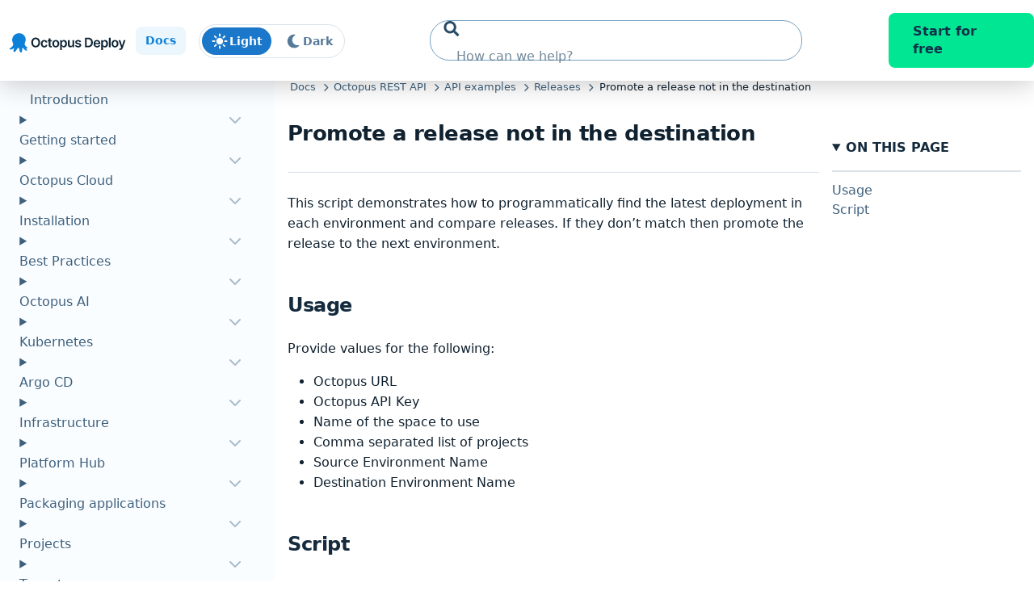

--- FILE ---
content_type: text/html
request_url: https://octopus.com/docs/octopus-rest-api/examples/releases/promote-release-not-in-destination
body_size: 646278
content:
<!DOCTYPE html><html dir="ltr" lang="en" class="initial"> <head><meta charset="utf-8"><title>Promote A Release Not In The Destination  | Documentation and Support</title><meta name="robots" content="max-image-preview:large, index, follow"><meta name="keywords"><meta name="description" content="An example script that will promote a release if it is not in the destination."><link rel="stylesheet" href="/docs/css/vars.css"><link rel="stylesheet" href="/docs/css/main.css"><link rel="stylesheet" href="/docs/css/footer-bundle.css"><meta name="viewport" content="width=device-width, initial-scale=1, minimum-scale=1"><meta name="format-detection" content="telephone=no"><meta name="theme-color" content="#311e3e"><link rel="canonical" href="https://octopus.com/docs/octopus-rest-api/examples/releases/promote-release-not-in-destination"><link rel="alternate" href="/docs/sitemap.xml" type="application/rss+xml"><link rel="shortcut icon" href="/docs/icons/favicon.ico" type="image/x-icon"><link rel="apple-touch-icon" href="/docs/icons/apple-touch-icon.png"><meta property="og:type" content="website"><meta property="og:url" content="https://octopus.com/docs/octopus-rest-api/examples/releases/promote-release-not-in-destination"><meta property="og:title" content="Promote a release not in the destination"><meta property="og:description" content="An example script that will promote a release if it is not in the destination."><meta property="og:image" content="https://octopus.com/docs/img/devops.png"><meta property="og:image:alt" content="An Octopus arm in an infinity shape, supporting people collaborating"><meta name="twitter:card" content="summary_large_image"><meta name="twitter:title" content="Promote a release not in the destination"><meta name="twitter:description" content="An example script that will promote a release if it is not in the destination."><meta name="twitter:image" content="https://octopus.com/docs/img/devops.png"><meta name="twitter:image:alt" content="An Octopus arm in an infinity shape, supporting people collaborating"><meta name="view-transition" content="same-origin"><link href="/docs/css/fa/css/fontawesome.css" rel="stylesheet">
	<link href="/docs/css/fa/css/brands.css" rel="stylesheet">
	<link href="/docs/css/fa/css/solid.css" rel="stylesheet">
	<meta name="google-site-verification" content="nIbWsTU_ELqMnLNxIexH_s6ch3m-s_MaFnl5u8WoaRM" />

	<!-- Inline Script to set the initial theme -->
	<script>
		(() => {
			const theme = localStorage.getItem('theme') || (window.matchMedia('(prefers-color-scheme: dark)').matches ? 'dark' : 'light');
			document.documentElement.setAttribute('data-theme', theme);
		})();
	</script>

  <script defer>
  const whenActivated = new Promise((resolve) => {
	if (document.prerendering) {
	  document.addEventListener('prerenderingchange', resolve);
	} else {
	  resolve();
	}
  });

  async function add_gtm(w,d,s,l,i) {
	// Only add analytics if the page is not "pre-rendering"
	await whenActivated;

    w[l] = w[l]||[];w[l].push({'gtm.start': new Date().getTime(), event:'gtm.js'});
    var f = d.getElementsByTagName(s)[0],
        j = d.createElement(s),
        dl = l != 'dataLayer'
          ? '&l=' + l 
          : '';
    j.defer=true;
    j.src= 'https://www.googletagmanager.com/gtm.js?id='+i+dl;
    f.parentNode.insertBefore(j, f);
  }

  if (document.location.hostname === 'octopus.com'
  	|| document.location.hostname === 'www.octopus.com') {
	// Only add analytics to production site
    add_gtm(window, document, 'script', 'dataLayer', 'GTM-MQ943TFN');
  }
  </script></head><body data-theme="dark"> <nav class="skip-links" aria-label="Skip Links" id="site-top"> <a href="#site-nav">Skip to navigation</a> <a href="#site-main">Skip to main content</a> <a href="#site-footer">Skip to footer</a> </nav> <header class="octo-header-bkg site-header header-default"> <div class="octo-header"> <div class="octo-header__wrapper--left"> <a href="https://octopus.com" class="logo"> <svg width="983" height="293" viewBox="0 0 983 293" class="octo-header__logo" fill="none" xmlns="http://www.w3.org/2000/svg"> <path d="M290.417 144.297C290.417 151.776 289.016 158.181 286.215 163.513C283.436 168.822 279.64 172.889 274.828 175.713C270.038 178.537 264.605 179.949 258.527 179.949C252.45 179.949 247.005 178.537 242.193 175.713C237.403 172.866 233.607 168.788 230.806 163.479C228.027 158.147 226.638 151.753 226.638 144.297C226.638 136.819 228.027 130.425 230.806 125.116C233.607 119.784 237.403 115.706 242.193 112.882C247.005 110.058 252.45 108.646 258.527 108.646C264.605 108.646 270.038 110.058 274.828 112.882C279.64 115.706 283.436 119.784 286.215 125.116C289.016 130.425 290.417 136.819 290.417 144.297ZM277.776 144.297C277.776 139.033 276.952 134.594 275.303 130.979C273.676 127.342 271.417 124.596 268.525 122.744C265.633 120.869 262.3 119.931 258.527 119.931C254.754 119.931 251.422 120.869 248.53 122.744C245.638 124.596 243.368 127.342 241.718 130.979C240.092 134.594 239.278 139.033 239.278 144.297C239.278 149.562 240.092 154.012 241.718 157.65C243.368 161.265 245.638 164.01 248.53 165.885C251.422 167.737 254.754 168.664 258.527 168.664C262.3 168.664 265.633 167.737 268.525 165.885C271.417 164.01 273.676 161.265 275.303 157.65C276.952 154.012 277.776 149.562 277.776 144.297ZM320.772 180.017C315.575 180.017 311.113 178.876 307.385 176.594C303.68 174.312 300.822 171.16 298.811 167.139C296.823 163.095 295.829 158.441 295.829 153.176C295.829 147.89 296.846 143.224 298.879 139.18C300.913 135.113 303.782 131.95 307.487 129.691C311.215 127.409 315.62 126.268 320.704 126.268C324.929 126.268 328.668 127.048 331.921 128.607C335.197 130.143 337.807 132.323 339.75 135.147C341.693 137.949 342.8 141.225 343.071 144.975H331.345C330.871 142.467 329.741 140.378 327.956 138.706C326.194 137.011 323.833 136.164 320.873 136.164C318.365 136.164 316.163 136.842 314.265 138.197C312.367 139.53 310.887 141.451 309.825 143.959C308.786 146.466 308.266 149.471 308.266 152.973C308.266 156.52 308.786 159.57 309.825 162.123C310.865 164.654 312.322 166.608 314.197 167.986C316.095 169.342 318.32 170.019 320.873 170.019C322.681 170.019 324.296 169.68 325.719 169.003C327.165 168.302 328.374 167.297 329.346 165.987C330.317 164.676 330.984 163.083 331.345 161.208H343.071C342.777 164.891 341.693 168.155 339.817 171.002C337.942 173.826 335.389 176.04 332.158 177.644C328.928 179.226 325.132 180.017 320.772 180.017ZM375.442 126.946V136.435H345.517V126.946H375.442ZM352.905 114.475H365.173V163.343C365.173 164.992 365.422 166.258 365.919 167.139C366.438 167.997 367.116 168.585 367.952 168.901C368.788 169.217 369.714 169.375 370.731 169.375C371.499 169.375 372.2 169.319 372.832 169.206C373.487 169.093 373.984 168.991 374.323 168.901L376.391 178.492C375.735 178.718 374.798 178.966 373.578 179.237C372.38 179.508 370.912 179.666 369.172 179.712C366.1 179.802 363.332 179.339 360.869 178.322C358.407 177.283 356.452 175.679 355.006 173.51C353.583 171.341 352.883 168.63 352.905 165.377V114.475ZM404.153 180.017C399.069 180.017 394.664 178.898 390.936 176.662C387.208 174.425 384.316 171.296 382.26 167.274C380.227 163.253 379.21 158.553 379.21 153.176C379.21 147.799 380.227 143.089 382.26 139.045C384.316 135 387.208 131.86 390.936 129.623C394.664 127.387 399.069 126.268 404.153 126.268C409.236 126.268 413.641 127.387 417.369 129.623C421.097 131.86 423.978 135 426.011 139.045C428.067 143.089 429.095 147.799 429.095 153.176C429.095 158.553 428.067 163.253 426.011 167.274C423.978 171.296 421.097 174.425 417.369 176.662C413.641 178.898 409.236 180.017 404.153 180.017ZM404.22 170.189C406.977 170.189 409.281 169.432 411.134 167.918C412.986 166.382 414.364 164.326 415.268 161.75C416.194 159.175 416.658 156.306 416.658 153.143C416.658 149.957 416.194 147.076 415.268 144.501C414.364 141.903 412.986 139.835 411.134 138.299C409.281 136.763 406.977 135.995 404.22 135.995C401.396 135.995 399.047 136.763 397.171 138.299C395.319 139.835 393.929 141.903 393.003 144.501C392.099 147.076 391.647 149.957 391.647 153.143C391.647 156.306 392.099 159.175 393.003 161.75C393.929 164.326 395.319 166.382 397.171 167.918C399.047 169.432 401.396 170.189 404.22 170.189ZM435.812 198.52V126.946H447.876V135.554H448.588C449.221 134.289 450.113 132.945 451.265 131.521C452.417 130.075 453.976 128.844 455.942 127.827C457.908 126.788 460.415 126.268 463.465 126.268C467.487 126.268 471.113 127.296 474.344 129.352C477.597 131.386 480.173 134.402 482.071 138.401C483.991 142.377 484.951 147.257 484.951 153.041C484.951 158.757 484.014 163.614 482.138 167.613C480.263 171.612 477.71 174.662 474.479 176.763C471.249 178.864 467.589 179.915 463.499 179.915C460.517 179.915 458.043 179.418 456.077 178.424C454.112 177.43 452.53 176.232 451.333 174.832C450.158 173.408 449.243 172.064 448.588 170.799H448.08V198.52H435.812ZM447.842 152.973C447.842 156.339 448.317 159.288 449.266 161.818C450.237 164.349 451.627 166.325 453.434 167.749C455.264 169.15 457.478 169.85 460.076 169.85C462.788 169.85 465.058 169.127 466.888 167.681C468.718 166.212 470.096 164.213 471.023 161.683C471.972 159.13 472.446 156.226 472.446 152.973C472.446 149.742 471.983 146.873 471.057 144.365C470.13 141.857 468.752 139.892 466.922 138.468C465.092 137.045 462.81 136.333 460.076 136.333C457.456 136.333 455.23 137.023 453.4 138.401C451.57 139.779 450.181 141.711 449.232 144.196C448.306 146.681 447.842 149.607 447.842 152.973ZM524.939 157.108V126.946H537.207V179H525.311V169.748H524.769C523.594 172.663 521.663 175.046 518.974 176.899C516.308 178.751 513.021 179.678 509.112 179.678C505.701 179.678 502.685 178.921 500.064 177.407C497.466 175.871 495.432 173.646 493.964 170.731C492.495 167.794 491.761 164.247 491.761 160.09V126.946H504.029V158.192C504.029 161.491 504.933 164.111 506.74 166.054C508.548 167.997 510.92 168.969 513.857 168.969C515.664 168.969 517.415 168.528 519.11 167.647C520.804 166.766 522.194 165.456 523.278 163.716C524.385 161.954 524.939 159.751 524.939 157.108ZM587.268 140.705L576.084 141.925C575.768 140.796 575.214 139.734 574.424 138.74C573.655 137.745 572.616 136.943 571.306 136.333C569.995 135.723 568.391 135.418 566.494 135.418C563.941 135.418 561.794 135.972 560.055 137.079C558.338 138.186 557.49 139.621 557.513 141.383C557.49 142.897 558.044 144.128 559.173 145.077C560.326 146.026 562.223 146.805 564.867 147.415L573.746 149.313C578.671 150.375 582.331 152.058 584.726 154.363C587.143 156.667 588.363 159.683 588.386 163.411C588.363 166.687 587.403 169.579 585.505 172.087C583.63 174.572 581.021 176.515 577.677 177.916C574.333 179.316 570.492 180.017 566.155 180.017C559.783 180.017 554.655 178.684 550.769 176.018C546.883 173.329 544.567 169.59 543.822 164.8L555.785 163.648C556.327 165.998 557.479 167.771 559.241 168.969C561.003 170.166 563.297 170.765 566.121 170.765C569.035 170.765 571.374 170.166 573.136 168.969C574.921 167.771 575.813 166.292 575.813 164.529C575.813 163.038 575.237 161.807 574.085 160.835C572.955 159.864 571.193 159.118 568.798 158.599L559.919 156.735C554.926 155.695 551.232 153.945 548.837 151.482C546.442 148.997 545.256 145.856 545.279 142.061C545.256 138.853 546.126 136.074 547.888 133.724C549.673 131.352 552.147 129.522 555.31 128.234C558.496 126.924 562.167 126.268 566.324 126.268C572.424 126.268 577.225 127.567 580.727 130.166C584.251 132.764 586.432 136.277 587.268 140.705ZM638.843 179H615.324V109.595H639.318C646.209 109.595 652.128 110.984 657.076 113.763C662.046 116.52 665.864 120.485 668.53 125.658C671.196 130.832 672.529 137.023 672.529 144.23C672.529 151.459 671.185 157.672 668.497 162.869C665.831 168.065 661.979 172.053 656.94 174.832C651.925 177.611 645.892 179 638.843 179ZM627.897 168.122H638.233C643.068 168.122 647.101 167.24 650.332 165.478C653.563 163.693 655.991 161.039 657.618 157.514C659.245 153.967 660.058 149.539 660.058 144.23C660.058 138.92 659.245 134.515 657.618 131.013C655.991 127.488 653.585 124.856 650.4 123.117C647.237 121.354 643.306 120.473 638.606 120.473H627.897V168.122ZM703.282 180.017C698.063 180.017 693.556 178.932 689.76 176.763C685.987 174.572 683.084 171.477 681.051 167.478C679.017 163.456 678.001 158.723 678.001 153.278C678.001 147.924 679.017 143.224 681.051 139.18C683.107 135.113 685.976 131.95 689.659 129.691C693.341 127.409 697.668 126.268 702.638 126.268C705.846 126.268 708.874 126.788 711.72 127.827C714.59 128.844 717.12 130.425 719.312 132.572C721.526 134.718 723.265 137.452 724.531 140.773C725.796 144.071 726.428 148.003 726.428 152.566V156.328H683.762V148.059H714.669C714.646 145.709 714.138 143.62 713.144 141.79C712.15 139.937 710.76 138.48 708.975 137.418C707.213 136.356 705.157 135.825 702.808 135.825C700.3 135.825 698.097 136.435 696.199 137.655C694.301 138.853 692.822 140.434 691.76 142.4C690.72 144.343 690.189 146.478 690.167 148.805V156.023C690.167 159.051 690.72 161.649 691.827 163.818C692.935 165.964 694.482 167.613 696.47 168.765C698.458 169.895 700.786 170.46 703.451 170.46C705.236 170.46 706.852 170.211 708.298 169.714C709.744 169.195 710.997 168.438 712.059 167.444C713.121 166.45 713.923 165.218 714.465 163.75L725.92 165.038C725.197 168.065 723.819 170.708 721.786 172.968C719.775 175.204 717.199 176.944 714.059 178.187C710.918 179.407 707.326 180.017 703.282 180.017ZM733.111 198.52V126.946H745.176V135.554H745.888C746.52 134.289 747.413 132.945 748.565 131.521C749.717 130.075 751.276 128.844 753.241 127.827C755.207 126.788 757.715 126.268 760.765 126.268C764.786 126.268 768.413 127.296 771.643 129.352C774.897 131.386 777.472 134.402 779.37 138.401C781.29 142.377 782.251 147.257 782.251 153.041C782.251 158.757 781.313 163.614 779.438 167.613C777.563 171.612 775.01 174.662 771.779 176.763C768.548 178.864 764.888 179.915 760.799 179.915C757.817 179.915 755.343 179.418 753.377 178.424C751.411 177.43 749.83 176.232 748.633 174.832C747.458 173.408 746.543 172.064 745.888 170.799H745.379V198.52H733.111ZM745.142 152.973C745.142 156.339 745.616 159.288 746.565 161.818C747.537 164.349 748.926 166.325 750.734 167.749C752.564 169.15 754.778 169.85 757.376 169.85C760.087 169.85 762.358 169.127 764.188 167.681C766.018 166.212 767.396 164.213 768.322 161.683C769.271 159.13 769.746 156.226 769.746 152.973C769.746 149.742 769.282 146.873 768.356 144.365C767.43 141.857 766.052 139.892 764.222 138.468C762.392 137.045 760.11 136.333 757.376 136.333C754.755 136.333 752.53 137.023 750.7 138.401C748.87 139.779 747.48 141.711 746.531 144.196C745.605 146.681 745.142 149.607 745.142 152.973ZM801.329 109.595V179H789.061V109.595H801.329ZM832.954 180.017C827.87 180.017 823.465 178.898 819.737 176.662C816.009 174.425 813.117 171.296 811.061 167.274C809.028 163.253 808.011 158.553 808.011 153.176C808.011 147.799 809.028 143.089 811.061 139.045C813.117 135 816.009 131.86 819.737 129.623C823.465 127.387 827.87 126.268 832.954 126.268C838.037 126.268 842.443 127.387 846.171 129.623C849.898 131.86 852.779 135 854.812 139.045C856.868 143.089 857.896 147.799 857.896 153.176C857.896 158.553 856.868 163.253 854.812 167.274C852.779 171.296 849.898 174.425 846.171 176.662C842.443 178.898 838.037 180.017 832.954 180.017ZM833.022 170.189C835.778 170.189 838.082 169.432 839.935 167.918C841.788 166.382 843.166 164.326 844.07 161.75C844.996 159.175 845.459 156.306 845.459 153.143C845.459 149.957 844.996 147.076 844.07 144.501C843.166 141.903 841.788 139.835 839.935 138.299C838.082 136.763 835.778 135.995 833.022 135.995C830.198 135.995 827.848 136.763 825.973 138.299C824.12 139.835 822.731 141.903 821.804 144.501C820.901 147.076 820.449 149.957 820.449 153.143C820.449 156.306 820.901 159.175 821.804 161.75C822.731 164.326 824.12 166.382 825.973 167.918C827.848 169.432 830.198 170.189 833.022 170.189ZM870.467 198.52C868.796 198.52 867.248 198.385 865.825 198.114C864.424 197.865 863.305 197.571 862.47 197.232L865.316 187.676C867.101 188.195 868.694 188.444 870.095 188.421C871.495 188.399 872.727 187.958 873.789 187.1C874.873 186.264 875.788 184.863 876.534 182.897L877.584 180.084L858.708 126.946H871.721L883.718 166.258H884.26L896.291 126.946H909.338L888.496 185.303C887.525 188.06 886.237 190.421 884.633 192.386C883.029 194.374 881.063 195.888 878.736 196.927C876.432 197.989 873.676 198.52 870.467 198.52Z" fill="var(--octopus-logo-text-color)"></path> <path d="M76.6351 183.449C87.0978 176.544 99.2687 164.892 94.7847 151.297C92.2224 143.745 88.806 137.487 88.1654 129.287C87.7383 122.382 88.806 115.477 91.1547 109.219C100.55 83.7567 128.522 71.6728 153.717 79.2253C176.992 86.3461 193.006 113.751 183.397 137.487C177.846 151.297 175.283 162.086 187.668 172.66C191.084 175.465 199.198 179.996 199.198 185.175C199.198 191.865 185.96 183.665 184.679 182.586C186.387 185.607 202.828 202.87 192.365 204.164C182.757 205.243 174.216 191.649 168.451 185.823C158.629 175.897 160.337 197.691 160.337 202.222C160.337 209.343 155.212 223.801 146.458 214.306C139.198 206.538 141.974 194.238 136.849 185.607C131.297 176.112 121.902 195.101 119.554 198.554C116.991 202.438 103.966 220.995 98.8416 211.069C94.5711 203.085 101.404 190.354 104.607 183.017C103.326 185.607 94.7847 189.491 92.4359 190.786C87.0978 193.807 80.9055 195.317 74.7133 194.886C61.2613 194.022 71.2969 186.902 76.6351 183.449Z" fill="#0D80D8"></path> </svg> </a> <span class="badge badge--brand"> Docs </span> <div class="theme-switcher" data-theme-toggle> <input id="theme-switcher" type="checkbox" aria-checked="false" role="switch" aria-label="Toggle theme between light and dark mode" tabindex="-1" data-theme-toggle-checkbox> <label for="theme-switcher" class="theme-switcher__label" tabindex="0"> <span class="theme-switcher__icon theme-switcher__icon--light" aria-hidden="true"> <svg xmlns="http://www.w3.org/2000/svg" width="24" height="24" viewBox="0 0 24 24" fill="none"> <path d="M12 2.40002C11.475 2.40002 11.1 2.81252 11.1 3.30002V5.70002C11.1 6.22502 11.475 6.60002 12 6.60002C12.4875 6.60002 12.9 6.22502 12.9 5.70002V3.30002C12.9 2.81252 12.4875 2.40002 12 2.40002ZM12 17.4C11.475 17.4 11.1 17.8125 11.1 18.3V20.7C11.1 21.225 11.475 21.6 12 21.6C12.4875 21.6 12.9 21.225 12.9 20.7V18.3C12.9 17.8125 12.4875 17.4 12 17.4ZM20.7 12.9C21.1875 12.9 21.6 12.525 21.6 12C21.6 11.5125 21.1875 11.1 20.7 11.1H18.3C17.775 11.1 17.4 11.5125 17.4 12C17.4 12.525 17.775 12.9 18.3 12.9H20.7ZM6.60002 12C6.60002 11.5125 6.18752 11.1 5.70002 11.1H3.30002C2.77502 11.1 2.40002 11.5125 2.40002 12C2.40002 12.525 2.77502 12.9 3.30002 12.9H5.70002C6.18752 12.9 6.60002 12.525 6.60002 12ZM18.7875 6.48752C19.125 6.15002 19.125 5.58752 18.7875 5.21252C18.4125 4.87502 17.85 4.87502 17.5125 5.21252L15.7875 6.93752C15.45 7.27502 15.45 7.83752 15.7875 8.21252C16.1625 8.55002 16.725 8.55002 17.0625 8.21252L18.7875 6.48752ZM8.17502 15.825C7.80002 15.4875 7.23752 15.4875 6.90002 15.825L5.21252 17.55C4.83752 17.8875 4.83752 18.45 5.21252 18.7875C5.55002 19.1625 6.11252 19.1625 6.45002 18.7875L8.17502 17.1C8.51252 16.7625 8.51252 16.2 8.17502 15.825ZM17.5125 18.7875C17.85 19.1625 18.4125 19.1625 18.7875 18.7875C19.125 18.45 19.125 17.8875 18.7875 17.55L17.0625 15.825C16.725 15.4875 16.1625 15.4875 15.7875 15.825C15.45 16.2 15.45 16.7625 15.7875 17.1L17.5125 18.7875ZM8.17502 8.21252C8.51252 7.83752 8.51252 7.27502 8.17502 6.93752L6.45002 5.21252C6.11252 4.87502 5.55002 4.87502 5.21252 5.21252C4.83752 5.58752 4.83752 6.15002 5.21252 6.48752L6.90002 8.21252C7.23752 8.55002 7.80002 8.55002 8.17502 8.21252ZM12 16.2C14.2875 16.2 16.2 14.325 16.2 12C16.2 9.71252 14.2875 7.80002 12 7.80002C9.67502 7.80002 7.80002 9.71252 7.80002 12C7.80002 14.325 9.67502 16.2 12 16.2Z" fill="white"></path> </svg>
Light
</span> <span class="switch-slider"></span> <span class="theme-switcher__icon theme-switcher__icon--dark" aria-hidden="true"> <svg xmlns="http://www.w3.org/2000/svg" width="24" height="24" viewBox="0 0 24 24" fill="none"> <path d="M13.1625 3.59998C8.55005 3.59998 4.80005 7.38748 4.80005 12C4.80005 16.65 8.55005 20.4 13.1625 20.4C15.45 20.4 17.5125 19.5 19.0125 18.0375C19.2 17.85 19.2375 17.5875 19.125 17.325C19.0125 17.1 18.75 16.9875 18.4875 17.025C18.1125 17.1 17.7375 17.1 17.3625 17.1C13.725 17.1 10.7625 14.175 10.7625 10.5C10.7625 8.06248 12.1125 5.88748 14.1375 4.76248C14.3625 4.64998 14.475 4.38748 14.4 4.12498C14.3625 3.86248 14.1375 3.67498 13.875 3.63748C13.65 3.63748 13.3875 3.63748 13.1625 3.63748V3.59998Z" fill="white"></path> </svg>
Dark
</span> </label> </div> </div> <div class="site-search__wrapper" data-site-search-wrapper> <div class="site-search__overlay"></div> <form method="GET" action="https://www.google.com/search" role="search" class="site-search" autocomplete="off" data-sourcedata="/docs/search.json" data-site-search> <fieldset> <input type="hidden" name="q" value="site:https://octopus.com/"> <svg class="site-search__icon" xmlns="http://www.w3.org/2000/svg" width="20" height="19" viewBox="0 0 20 19" fill="none"> <path d="M19.0524 16.4267L15.3727 12.7273C15.2067 12.5603 14.9815 12.4675 14.7453 12.4675H14.1437C15.1624 11.1577 15.7676 9.5102 15.7676 7.718C15.7676 3.45455 12.3316 0 8.09097 0C3.85035 0 0.414307 3.45455 0.414307 7.718C0.414307 11.9814 3.85035 15.436 8.09097 15.436C9.87358 15.436 11.5123 14.8275 12.8151 13.8033V14.4082C12.8151 14.6456 12.9073 14.872 13.0734 15.039L16.7531 18.7384C17.1 19.0872 17.661 19.0872 18.0042 18.7384L19.0487 17.6883C19.3956 17.3395 19.3956 16.7755 19.0524 16.4267ZM8.09097 12.4675C5.48164 12.4675 3.36687 10.3451 3.36687 7.718C3.36687 5.09462 5.47795 2.96846 8.09097 2.96846C10.7003 2.96846 12.8151 5.09091 12.8151 7.718C12.8151 10.3414 10.704 12.4675 8.09097 12.4675Z" fill="#274B66"></path> </svg> <input type="text" name="q" class="site-search-query" placeholder="How can we help?" spellcheck="true" autocomplete="off" data-site-search-query> <button class="site-search__remove-btn" type="button" data-site-search-remove> <svg xmlns="http://www.w3.org/2000/svg" width="11" height="11" viewBox="0 0 11 11" fill="none"> <path d="M7.585 5.5L10.7122 2.37281C11.0959 1.98906 11.0959 1.36687 10.7122 0.982812L10.0172 0.287813C9.63344 -0.0959375 9.01125 -0.0959375 8.62719 0.287813L5.5 3.415L2.37281 0.287813C1.98906 -0.0959375 1.36688 -0.0959375 0.982813 0.287813L0.287813 0.982812C-0.0959375 1.36656 -0.0959375 1.98875 0.287813 2.37281L3.415 5.5L0.287813 8.62719C-0.0959375 9.01094 -0.0959375 9.63312 0.287813 10.0172L0.982813 10.7122C1.36656 11.0959 1.98906 11.0959 2.37281 10.7122L5.5 7.585L8.62719 10.7122C9.01094 11.0959 9.63344 11.0959 10.0172 10.7122L10.7122 10.0172C11.0959 9.63344 11.0959 9.01125 10.7122 8.62719L7.585 5.5Z" fill="#355670"></path> </svg> </button> </fieldset> </form> <div class="site-search-results" data-title="Results" data-emptytitle="No Results" data-site-search-results></div> <a href="/docs/search" class="site-search__mobile"> <svg xmlns="http://www.w3.org/2000/svg" width="20" height="19" viewBox="0 0 20 19" fill="none"> <path d="M19.0524 16.4267L15.3727 12.7273C15.2067 12.5603 14.9815 12.4675 14.7453 12.4675H14.1437C15.1624 11.1577 15.7676 9.5102 15.7676 7.718C15.7676 3.45455 12.3316 0 8.09097 0C3.85035 0 0.414307 3.45455 0.414307 7.718C0.414307 11.9814 3.85035 15.436 8.09097 15.436C9.87358 15.436 11.5123 14.8275 12.8151 13.8033V14.4082C12.8151 14.6456 12.9073 14.872 13.0734 15.039L16.7531 18.7384C17.1 19.0872 17.661 19.0872 18.0042 18.7384L19.0487 17.6883C19.3956 17.3395 19.3956 16.7755 19.0524 16.4267ZM8.09097 12.4675C5.48164 12.4675 3.36687 10.3451 3.36687 7.718C3.36687 5.09462 5.47795 2.96846 8.09097 2.96846C10.7003 2.96846 12.8151 5.09091 12.8151 7.718C12.8151 10.3414 10.704 12.4675 8.09097 12.4675Z" fill="var(--hamburger-lines-color)"></path> </svg> </a> </div> <script src="/docs/js/search.js" type="module" defer></script> <div class="mobile-menu" data-mobile-menu-wrapper aria-label="Mobile navigation"> <a href="#site-nav" class="hamburger" aria-label="Toggle navigation" data-hamburger-icon> <span class="line"></span> <span class="line"></span> <span class="line"></span> <span class="circle"></span> </a> <div class="site-nav site-nav__mobile" data-mobile-menu> <div class="theme-switcher" data-theme-toggle> <input id="theme-switcher-mobile" type="checkbox" aria-checked="false" role="switch" aria-label="Toggle theme between light and dark mode" tabindex="-1" data-theme-toggle-checkbox> <label for="theme-switcher-mobile" class="theme-switcher__label" tabindex="0"> <span class="theme-switcher__icon theme-switcher__icon--light" aria-hidden="true"> <svg xmlns="http://www.w3.org/2000/svg" width="24" height="24" viewBox="0 0 24 24" fill="none"> <path d="M12 2.40002C11.475 2.40002 11.1 2.81252 11.1 3.30002V5.70002C11.1 6.22502 11.475 6.60002 12 6.60002C12.4875 6.60002 12.9 6.22502 12.9 5.70002V3.30002C12.9 2.81252 12.4875 2.40002 12 2.40002ZM12 17.4C11.475 17.4 11.1 17.8125 11.1 18.3V20.7C11.1 21.225 11.475 21.6 12 21.6C12.4875 21.6 12.9 21.225 12.9 20.7V18.3C12.9 17.8125 12.4875 17.4 12 17.4ZM20.7 12.9C21.1875 12.9 21.6 12.525 21.6 12C21.6 11.5125 21.1875 11.1 20.7 11.1H18.3C17.775 11.1 17.4 11.5125 17.4 12C17.4 12.525 17.775 12.9 18.3 12.9H20.7ZM6.60002 12C6.60002 11.5125 6.18752 11.1 5.70002 11.1H3.30002C2.77502 11.1 2.40002 11.5125 2.40002 12C2.40002 12.525 2.77502 12.9 3.30002 12.9H5.70002C6.18752 12.9 6.60002 12.525 6.60002 12ZM18.7875 6.48752C19.125 6.15002 19.125 5.58752 18.7875 5.21252C18.4125 4.87502 17.85 4.87502 17.5125 5.21252L15.7875 6.93752C15.45 7.27502 15.45 7.83752 15.7875 8.21252C16.1625 8.55002 16.725 8.55002 17.0625 8.21252L18.7875 6.48752ZM8.17502 15.825C7.80002 15.4875 7.23752 15.4875 6.90002 15.825L5.21252 17.55C4.83752 17.8875 4.83752 18.45 5.21252 18.7875C5.55002 19.1625 6.11252 19.1625 6.45002 18.7875L8.17502 17.1C8.51252 16.7625 8.51252 16.2 8.17502 15.825ZM17.5125 18.7875C17.85 19.1625 18.4125 19.1625 18.7875 18.7875C19.125 18.45 19.125 17.8875 18.7875 17.55L17.0625 15.825C16.725 15.4875 16.1625 15.4875 15.7875 15.825C15.45 16.2 15.45 16.7625 15.7875 17.1L17.5125 18.7875ZM8.17502 8.21252C8.51252 7.83752 8.51252 7.27502 8.17502 6.93752L6.45002 5.21252C6.11252 4.87502 5.55002 4.87502 5.21252 5.21252C4.83752 5.58752 4.83752 6.15002 5.21252 6.48752L6.90002 8.21252C7.23752 8.55002 7.80002 8.55002 8.17502 8.21252ZM12 16.2C14.2875 16.2 16.2 14.325 16.2 12C16.2 9.71252 14.2875 7.80002 12 7.80002C9.67502 7.80002 7.80002 9.71252 7.80002 12C7.80002 14.325 9.67502 16.2 12 16.2Z" fill="white"></path> </svg>
Light
</span> <span class="switch-slider"></span> <span class="theme-switcher__icon theme-switcher__icon--dark" aria-hidden="true"> <svg xmlns="http://www.w3.org/2000/svg" width="24" height="24" viewBox="0 0 24 24" fill="none"> <path d="M13.1625 3.59998C8.55005 3.59998 4.80005 7.38748 4.80005 12C4.80005 16.65 8.55005 20.4 13.1625 20.4C15.45 20.4 17.5125 19.5 19.0125 18.0375C19.2 17.85 19.2375 17.5875 19.125 17.325C19.0125 17.1 18.75 16.9875 18.4875 17.025C18.1125 17.1 17.7375 17.1 17.3625 17.1C13.725 17.1 10.7625 14.175 10.7625 10.5C10.7625 8.06248 12.1125 5.88748 14.1375 4.76248C14.3625 4.64998 14.475 4.38748 14.4 4.12498C14.3625 3.86248 14.1375 3.67498 13.875 3.63748C13.65 3.63748 13.3875 3.63748 13.1625 3.63748V3.59998Z" fill="white"></path> </svg>
Dark
</span> </label> </div> <ul class="site-nav__list" data-mobile-menu-list> <li class="site-nav__list-item"><a href="/docs" title="Hello, Octopus Deploy! 👋">Introduction</a></li><li class="site-nav__list-item has-children"><details class="sub-nav"><summary class="sub-nav__summary"><span class="sub-nav__summary-title">Getting started</span></summary><ul class="site-nav__list site-nav__list--sub"><li class="site-nav__list-item"><a href="/docs/getting-started" title="Getting started with Octopus">Overview</a></li><li class="site-nav__list-item has-children"><details class="sub-nav"><summary class="sub-nav__summary"><span class="sub-nav__summary-title">First Deployment</span></summary><ul class="site-nav__list site-nav__list--sub"><li class="site-nav__list-item"><a href="/docs/getting-started/first-deployment">First Deployment</a></li><li class="site-nav__list-item"><a href="/docs/getting-started/first-deployment/define-and-use-variables">Define and use variables</a></li><li class="site-nav__list-item"><a href="/docs/getting-started/first-deployment/approvals-with-manual-interventions">Approvals with Manual Interventions</a></li><li class="site-nav__list-item"><a href="/docs/getting-started/first-deployment/add-deployment-targets">Add deployment targets</a></li><li class="site-nav__list-item"><a href="/docs/getting-started/first-deployment/deploy-a-package">Deploy a sample package</a></li></ul></details></li><li class="site-nav__list-item has-children"><details class="sub-nav"><summary class="sub-nav__summary"><span class="sub-nav__summary-title">First Runbook Run</span></summary><ul class="site-nav__list site-nav__list--sub"><li class="site-nav__list-item"><a href="/docs/getting-started/first-runbook-run">First Runbook Run</a></li><li class="site-nav__list-item"><a href="/docs/getting-started/first-runbook-run/configure-runbook-environments">Configure Runbook Environments</a></li><li class="site-nav__list-item"><a href="/docs/getting-started/first-runbook-run/create-runbook-projects">Create a Project</a></li><li class="site-nav__list-item"><a href="/docs/getting-started/first-runbook-run/create-a-runbook">Create a runbook</a></li><li class="site-nav__list-item"><a href="/docs/getting-started/first-runbook-run/define-the-runbook-process">Defining the runbook process for workers</a></li><li class="site-nav__list-item"><a href="/docs/getting-started/first-runbook-run/running-a-runbook">Running a Runbook</a></li><li class="site-nav__list-item"><a href="/docs/getting-started/first-runbook-run/runbook-specific-variables">Runbook specific variables</a></li><li class="site-nav__list-item"><a href="/docs/getting-started/first-runbook-run/add-runbook-deployment-targets">Add runbook deployment targets</a></li><li class="site-nav__list-item"><a href="/docs/getting-started/first-runbook-run/define-the-runbook-process-for-targets">Defining the runbook process for targets</a></li><li class="site-nav__list-item"><a href="/docs/getting-started/first-runbook-run/publishing-a-runbook">Publishing a runbook</a></li></ul></details></li><li class="site-nav__list-item"><a href="/docs/getting-started/managing-octopus-subscriptions">Managing Octopus subscriptions</a></li><li class="site-nav__list-item"><a href="/docs/getting-started/samples-instance">Samples</a></li><li class="site-nav__list-item has-children"><details class="sub-nav"><summary class="sub-nav__summary"><span class="sub-nav__summary-title">Reference architectures</span></summary><ul class="site-nav__list site-nav__list--sub"><li class="site-nav__list-item"><a href="/docs/getting-started/reference-architectures">Reference architectures</a></li><li class="site-nav__list-item"><a href="/docs/getting-started/reference-architectures/eks-reference-architecture">EKS reference architecture</a></li><li class="site-nav__list-item"><a href="/docs/getting-started/reference-architectures/webapp-reference-architecture" title="Web App reference architecture in Octopus">Web App reference architecture</a></li></ul></details></li><li class="site-nav__list-item"><a href="/docs/getting-started/glossary">Glossary</a></li></ul></details></li><li class="site-nav__list-item has-children"><details class="sub-nav"><summary class="sub-nav__summary"><span class="sub-nav__summary-title">Octopus Cloud</span></summary><ul class="site-nav__list site-nav__list--sub"><li class="site-nav__list-item"><a href="/docs/octopus-cloud" title="Octopus Cloud">Overview</a></li><li class="site-nav__list-item"><a href="/docs/octopus-cloud/getting-started-with-cloud">Getting started with Cloud</a></li><li class="site-nav__list-item"><a href="/docs/octopus-cloud/migrations">Migrating to Octopus Cloud</a></li><li class="site-nav__list-item"><a href="/docs/octopus-cloud/static-ip">Static IP address</a></li><li class="site-nav__list-item"><a href="/docs/octopus-cloud/dynamic-worker">Dynamic workers</a></li><li class="site-nav__list-item"><a href="/docs/octopus-cloud/task-cap" title="Octopus Cloud Task Cap">Task cap</a></li><li class="site-nav__list-item"><a href="/docs/octopus-cloud/inbound-private-links">Azure Private Links</a></li><li class="site-nav__list-item"><a href="/docs/octopus-cloud/ip-address-allow-list">IP address allow list</a></li><li class="site-nav__list-item"><a href="/docs/octopus-cloud/uptime-slo">Uptime SLO</a></li><li class="site-nav__list-item"><a href="/docs/octopus-cloud/maintenance-window">Maintenance windows</a></li><li class="site-nav__list-item"><a href="/docs/octopus-cloud/disaster-recovery" title="Disaster recovery for Octopus Cloud">Disaster recovery</a></li><li class="site-nav__list-item"><a href="/docs/octopus-cloud/permissions">Permissions</a></li><li class="site-nav__list-item"><a href="/docs/octopus-cloud/frequently-asked-questions" title="Octopus Cloud Frequently Asked Questions">Octopus Cloud FAQ</a></li></ul></details></li><li class="site-nav__list-item has-children"><details class="sub-nav"><summary class="sub-nav__summary"><span class="sub-nav__summary-title">Installation</span></summary><ul class="site-nav__list site-nav__list--sub"><li class="site-nav__list-item"><a href="/docs/installation" title="Installation of Octopus Server">Overview</a></li><li class="site-nav__list-item"><a href="/docs/installation/requirements">Installation requirements</a></li><li class="site-nav__list-item has-children"><details class="sub-nav"><summary class="sub-nav__summary"><span class="sub-nav__summary-title">SQL Database</span></summary><ul class="site-nav__list site-nav__list--sub"><li class="site-nav__list-item"><a href="/docs/installation/sql-database" title="SQL Database">Overview</a></li><li class="site-nav__list-item"><a href="/docs/installation/sql-database/self-managed-sql-server">Self-Managed SQL Server</a></li><li class="site-nav__list-item"><a href="/docs/installation/sql-database/aws-rds">AWS RDS</a></li><li class="site-nav__list-item"><a href="/docs/installation/sql-database/azure-sql">Azure SQL</a></li><li class="site-nav__list-item"><a href="/docs/installation/sql-database/gcp-cloud-sql">GCP Cloud SQL</a></li></ul></details></li><li class="site-nav__list-item has-children"><details class="sub-nav"><summary class="sub-nav__summary"><span class="sub-nav__summary-title">File Storage</span></summary><ul class="site-nav__list site-nav__list--sub"><li class="site-nav__list-item"><a href="/docs/installation/file-storage" title="File Storage">Overview</a></li><li class="site-nav__list-item"><a href="/docs/installation/file-storage/local-storage">Local File Storage</a></li><li class="site-nav__list-item"><a href="/docs/installation/file-storage/aws-file-storage">AWS File Storage</a></li><li class="site-nav__list-item"><a href="/docs/installation/file-storage/azure-file-storage">Azure Files</a></li><li class="site-nav__list-item"><a href="/docs/installation/file-storage/gcp-file-storage">GCP File Storage</a></li><li class="site-nav__list-item"><a href="/docs/installation/file-storage/windows-nfs">Windows NFS File Storage</a></li></ul></details></li><li class="site-nav__list-item has-children"><details class="sub-nav"><summary class="sub-nav__summary"><span class="sub-nav__summary-title">Load Balancers</span></summary><ul class="site-nav__list site-nav__list--sub"><li class="site-nav__list-item"><a href="/docs/installation/load-balancers" title="Load Balancers">Overview</a></li><li class="site-nav__list-item"><a href="/docs/installation/load-balancers/configuring-netscaler">Configuring Netscaler</a></li><li class="site-nav__list-item"><a href="/docs/installation/load-balancers/use-nginx-as-reverse-proxy">Use NGINX as a reverse proxy for Octopus Deploy</a></li><li class="site-nav__list-item"><a href="/docs/installation/load-balancers/use-iis-as-reverse-proxy">Use IIS as a reverse proxy for Octopus Deploy</a></li><li class="site-nav__list-item"><a href="/docs/installation/load-balancers/aws-load-balancers">AWS Load Balancers</a></li><li class="site-nav__list-item"><a href="/docs/installation/load-balancers/azure-load-balancers">Azure Load Balancers</a></li><li class="site-nav__list-item"><a href="/docs/installation/load-balancers/gcp-load-balancers">GCP Load Balancers</a></li></ul></details></li><li class="site-nav__list-item"><a href="/docs/installation/permissions-for-the-octopus-windows-service">Permissions for the Octopus Windows Service</a></li><li class="site-nav__list-item"><a href="/docs/installation/managed-service-account">Using a Managed Service Account (MSA)</a></li><li class="site-nav__list-item"><a href="/docs/installation/automating-installation">Automating Octopus installation</a></li><li class="site-nav__list-item"><a href="/docs/installation/troubleshooting">Troubleshooting the Octopus installation</a></li><li class="site-nav__list-item has-children"><details class="sub-nav"><summary class="sub-nav__summary"><span class="sub-nav__summary-title">Octopus Server Linux Container</span></summary><ul class="site-nav__list site-nav__list--sub"><li class="site-nav__list-item"><a href="/docs/installation/octopus-server-linux-container">Octopus Server Linux Container</a></li><li class="site-nav__list-item"><a href="/docs/installation/octopus-server-linux-container/docker-compose-linux">Octopus Server Container with Docker Compose</a></li><li class="site-nav__list-item"><a href="/docs/installation/octopus-server-linux-container/systemd-service-definition">Octopus Server Container with systemd</a></li><li class="site-nav__list-item"><a href="/docs/installation/octopus-server-linux-container/octopus-in-kubernetes">Octopus Server in Kubernetes</a></li><li class="site-nav__list-item has-children"><details class="sub-nav"><summary class="sub-nav__summary"><span class="sub-nav__summary-title">Migration</span></summary><ul class="site-nav__list site-nav__list--sub"><li class="site-nav__list-item"><a href="/docs/installation/octopus-server-linux-container/migration">Migration</a></li><li class="site-nav__list-item"><a href="/docs/installation/octopus-server-linux-container/migration/migrate-to-server-container-linux-from-windows-server">Migrate to Octopus Server Linux Container from Windows Server</a></li><li class="site-nav__list-item"><a href="/docs/installation/octopus-server-linux-container/migration/migrate-to-server-container-linux-from-windows-container">Migrate to Octopus Server Linux Container from Windows Container</a></li></ul></details></li><li class="site-nav__list-item"><a href="/docs/installation/octopus-server-linux-container/troubleshooting-octopus-server-in-a-container">Troubleshooting Octopus Server in a Container</a></li></ul></details></li><li class="site-nav__list-item"><a href="/docs/installation/isolated-octopus-deploy-servers">Isolated Octopus Servers</a></li></ul></details></li><li class="site-nav__list-item has-children"><details class="sub-nav"><summary class="sub-nav__summary"><span class="sub-nav__summary-title">Best Practices</span></summary><ul class="site-nav__list site-nav__list--sub"><li class="site-nav__list-item"><a href="/docs/best-practices" title="Best Practices">Overview</a></li><li class="site-nav__list-item has-children"><details class="sub-nav"><summary class="sub-nav__summary"><span class="sub-nav__summary-title">Deployments</span></summary><ul class="site-nav__list site-nav__list--sub"><li class="site-nav__list-item"><a href="/docs/best-practices/deployments" title="Deployments">Overview</a></li><li class="site-nav__list-item"><a href="/docs/best-practices/deployments/environments-and-deployment-targets-and-roles">Environments, Deployment Targets, and Target Tags</a></li><li class="site-nav__list-item"><a href="/docs/best-practices/deployments/lifecycles-and-environments">Lifecycles and Environments</a></li><li class="site-nav__list-item"><a href="/docs/best-practices/deployments/projects-and-project-groups">Projects and Project Groups Structure</a></li><li class="site-nav__list-item"><a href="/docs/best-practices/deployments/variables">Variable Recommendations</a></li><li class="site-nav__list-item"><a href="/docs/best-practices/deployments/step-templates-and-script-modules">Step Templates and Script Modules</a></li><li class="site-nav__list-item"><a href="/docs/best-practices/deployments/deployment-and-runbook-processes">Deployment and Runbook Processes</a></li><li class="site-nav__list-item"><a href="/docs/best-practices/deployments/releases-and-deployments">Releases and Deployments</a></li><li class="site-nav__list-item"><a href="/docs/best-practices/deployments/notifications">Notifications</a></li></ul></details></li><li class="site-nav__list-item has-children"><details class="sub-nav"><summary class="sub-nav__summary"><span class="sub-nav__summary-title">Octopus Administration</span></summary><ul class="site-nav__list site-nav__list--sub"><li class="site-nav__list-item"><a href="/docs/best-practices/octopus-administration" title="Octopus Administration">Overview</a></li><li class="site-nav__list-item"><a href="/docs/best-practices/octopus-administration/partition-octopus-with-spaces">Partition Octopus with Spaces</a></li><li class="site-nav__list-item"><a href="/docs/best-practices/octopus-administration/worker-configuration">Offload Work to Workers</a></li><li class="site-nav__list-item"><a href="/docs/best-practices/octopus-administration/users-roles-and-teams">Users, Roles, and Teams</a></li><li class="site-nav__list-item"><a href="/docs/best-practices/octopus-administration/ongoing-maintenance">Ongoing Maintenance</a></li></ul></details></li><li class="site-nav__list-item has-children"><details class="sub-nav"><summary class="sub-nav__summary"><span class="sub-nav__summary-title">Self-Hosted Octopus</span></summary><ul class="site-nav__list site-nav__list--sub"><li class="site-nav__list-item"><a href="/docs/best-practices/self-hosted-octopus" title="Self-Hosted Octopus">Overview</a></li><li class="site-nav__list-item"><a href="/docs/best-practices/self-hosted-octopus/installation-guidelines">Installation Guidelines</a></li><li class="site-nav__list-item"><a href="/docs/best-practices/self-hosted-octopus/high-availability">High Availability</a></li><li class="site-nav__list-item"><a href="/docs/best-practices/self-hosted-octopus/disaster-recovery">Disaster Recovery</a></li></ul></details></li><li class="site-nav__list-item has-children"><details class="sub-nav"><summary class="sub-nav__summary"><span class="sub-nav__summary-title">Platform Engineering</span></summary><ul class="site-nav__list site-nav__list--sub"><li class="site-nav__list-item"><a href="/docs/best-practices/platform-engineering" title="Platform Engineering">Overview</a></li><li class="site-nav__list-item"><a href="/docs/best-practices/platform-engineering/what-is-pe">What is platform engineering?</a></li><li class="site-nav__list-item"><a href="/docs/best-practices/platform-engineering/enterprise-patterns">Octopus enterprise patterns</a></li><li class="site-nav__list-item"><a href="/docs/best-practices/platform-engineering/levels-of-responsibility">Managing Octopus with code</a></li><li class="site-nav__list-item"><a href="/docs/best-practices/platform-engineering/managing-space-resources">Managing space resources</a></li><li class="site-nav__list-item"><a href="/docs/best-practices/platform-engineering/managing-project-resources">Managing project resources</a></li><li class="site-nav__list-item"><a href="/docs/best-practices/platform-engineering/managing-runbook-resources">Managing runbook resources</a></li><li class="site-nav__list-item"><a href="/docs/best-practices/platform-engineering/forking-git-repos">Forking Git repositories</a></li><li class="site-nav__list-item"><a href="/docs/best-practices/platform-engineering/listing-downstream-drift">Finding drift</a></li><li class="site-nav__list-item"><a href="/docs/best-practices/platform-engineering/merging-downstream">Merging repos</a></li><li class="site-nav__list-item"><a href="/docs/best-practices/platform-engineering/validating-cac-prs">Validating CaC PRs</a></li><li class="site-nav__list-item"><a href="/docs/best-practices/platform-engineering/secret-variables">Secret variables</a></li></ul></details></li></ul></details></li><li class="site-nav__list-item has-children"><details class="sub-nav"><summary class="sub-nav__summary"><span class="sub-nav__summary-title">Octopus AI</span></summary><ul class="site-nav__list site-nav__list--sub"><li class="site-nav__list-item"><a href="/docs/octopus-ai" title="AI-Powered DevOps with Octopus Deploy">Overview</a></li><li class="site-nav__list-item has-children"><details class="sub-nav"><summary class="sub-nav__summary"><span class="sub-nav__summary-title">Octopus AI Assistant</span></summary><ul class="site-nav__list site-nav__list--sub"><li class="site-nav__list-item"><a href="/docs/octopus-ai/assistant" title="Octopus AI Assistant">Overview</a></li><li class="site-nav__list-item"><a href="/docs/octopus-ai/assistant/getting-started">Getting started</a></li><li class="site-nav__list-item has-children"><details class="sub-nav"><summary class="sub-nav__summary"><span class="sub-nav__summary-title">Cookbook</span></summary><ul class="site-nav__list site-nav__list--sub"><li class="site-nav__list-item"><a href="/docs/octopus-ai/assistant/cookbook" title="Octopus AI Assistant Cookbook">Overview</a></li><li class="site-nav__list-item"><a href="/docs/octopus-ai/assistant/cookbook/analyze-step-template-usage">Analyze step template usage</a></li><li class="site-nav__list-item"><a href="/docs/octopus-ai/assistant/cookbook/audit-environment-naming-and-counts">Audit environment naming and counts</a></li><li class="site-nav__list-item"><a href="/docs/octopus-ai/assistant/cookbook/audit-pci-deployments">Audit PCI deployments</a></li><li class="site-nav__list-item"><a href="/docs/octopus-ai/assistant/cookbook/audit-target-role-distribution">Audit target role distribution</a></li><li class="site-nav__list-item"><a href="/docs/octopus-ai/assistant/cookbook/check-retention-policy-consistency">Check retention policy consistency</a></li><li class="site-nav__list-item"><a href="/docs/octopus-ai/assistant/cookbook/create-a-net-azure-app-deployment-process">Create a .NET Azure App deployment process</a></li><li class="site-nav__list-item"><a href="/docs/octopus-ai/assistant/cookbook/detect-overlapping-variable-names">Detect overlapping variable names</a></li><li class="site-nav__list-item"><a href="/docs/octopus-ai/assistant/cookbook/detect-unused-variables">Detect unused variables</a></li><li class="site-nav__list-item"><a href="/docs/octopus-ai/assistant/cookbook/evaluate-deployment-frequency">Evaluate deployment frequency</a></li><li class="site-nav__list-item"><a href="/docs/octopus-ai/assistant/cookbook/fix-variable-binding-errors">Fix variable binding errors</a></li><li class="site-nav__list-item"><a href="/docs/octopus-ai/assistant/cookbook/generate-deployment-rollback-plan">Generate deployment rollback plan</a></li><li class="site-nav__list-item"><a href="/docs/octopus-ai/assistant/cookbook/improve-multi-tenant-deployments">Improve multi-tenant deployments</a></li><li class="site-nav__list-item"><a href="/docs/octopus-ai/assistant/cookbook/investigate-production-deployment-failure">Investigate production deployment failure</a></li><li class="site-nav__list-item"><a href="/docs/octopus-ai/assistant/cookbook/kubernetes-deployment-pipeline">Kubernetes deployment pipeline</a></li><li class="site-nav__list-item"><a href="/docs/octopus-ai/assistant/cookbook/list-failed-deployments">List failed deployments</a></li><li class="site-nav__list-item"><a href="/docs/octopus-ai/assistant/cookbook/recommend-variable-scoping">Recommend variable scoping</a></li><li class="site-nav__list-item"><a href="/docs/octopus-ai/assistant/cookbook/report-runbook-scheduling">Report runbook scheduling</a></li><li class="site-nav__list-item"><a href="/docs/octopus-ai/assistant/cookbook/report-skipped-steps">Report skipped steps</a></li><li class="site-nav__list-item"><a href="/docs/octopus-ai/assistant/cookbook/resolve-rolling-deployment-timeouts">Resolve rolling deployment timeouts</a></li><li class="site-nav__list-item"><a href="/docs/octopus-ai/assistant/cookbook/restart-windows-services-runbook">Restart Windows services Runbook</a></li><li class="site-nav__list-item"><a href="/docs/octopus-ai/assistant/cookbook/review-runbook-usage">Review runbook usage</a></li><li class="site-nav__list-item"><a href="/docs/octopus-ai/assistant/cookbook/security-best-practices-check">Security best practices check</a></li><li class="site-nav__list-item"><a href="/docs/octopus-ai/assistant/cookbook/speed-up-lifecycle-phases">Speed up Lifecycle phases</a></li><li class="site-nav__list-item"><a href="/docs/octopus-ai/assistant/cookbook/summarize-ops-runbooks">Summarize Ops Runbooks</a></li><li class="site-nav__list-item"><a href="/docs/octopus-ai/assistant/cookbook/summarize-tag-set-coverage">Summarize tag set coverage</a></li><li class="site-nav__list-item"><a href="/docs/octopus-ai/assistant/cookbook/summarize-worker-pool-health">Summarize worker pool health</a></li></ul></details></li><li class="site-nav__list-item"><a href="/docs/octopus-ai/assistant/best-practices-adviser">Best Practices Adviser</a></li><li class="site-nav__list-item"><a href="/docs/octopus-ai/assistant/deployment-failure-analyzer">Deployment failure analyzer</a></li><li class="site-nav__list-item"><a href="/docs/octopus-ai/assistant/project-creation">Prompt-based project creation</a></li><li class="site-nav__list-item"><a href="/docs/octopus-ai/assistant/custom-prompts">Custom prompts</a></li></ul></details></li><li class="site-nav__list-item has-children"><details class="sub-nav"><summary class="sub-nav__summary"><span class="sub-nav__summary-title">Octopus MCP</span></summary><ul class="site-nav__list site-nav__list--sub"><li class="site-nav__list-item"><a href="/docs/octopus-ai/mcp" title="Octopus MCP">Overview</a></li><li class="site-nav__list-item"><a href="/docs/octopus-ai/mcp/use-cases">Use Cases</a></li></ul></details></li><li class="site-nav__list-item"><a href="/docs/octopus-ai/recovery-agent">Octopus Recovery Agent</a></li></ul></details></li><li class="site-nav__list-item has-children"><details class="sub-nav"><summary class="sub-nav__summary"><span class="sub-nav__summary-title">Kubernetes</span></summary><ul class="site-nav__list site-nav__list--sub"><li class="site-nav__list-item"><a href="/docs/kubernetes" title="Kubernetes deployments with Octopus">Overview</a></li><li class="site-nav__list-item has-children"><details class="sub-nav"><summary class="sub-nav__summary"><span class="sub-nav__summary-title">Targets</span></summary><ul class="site-nav__list site-nav__list--sub"><li class="site-nav__list-item"><a href="/docs/kubernetes/targets" title="Kubernetes Targets">Overview</a></li><li class="site-nav__list-item has-children"><details class="sub-nav"><summary class="sub-nav__summary"><span class="sub-nav__summary-title">Kubernetes agent</span></summary><ul class="site-nav__list site-nav__list--sub"><li class="site-nav__list-item"><a href="/docs/kubernetes/targets/kubernetes-agent" title="Kubernetes agent">Overview</a></li><li class="site-nav__list-item"><a href="/docs/kubernetes/targets/kubernetes-agent/permissions" title="Octopus Kubernetes agent permissions">Permissions</a></li><li class="site-nav__list-item"><a href="/docs/kubernetes/targets/kubernetes-agent/granular-permissions">Granular Permissions</a></li><li class="site-nav__list-item"><a href="/docs/kubernetes/targets/kubernetes-agent/kubernetes-monitor">Kubernetes Monitor</a></li><li class="site-nav__list-item"><a href="/docs/kubernetes/targets/kubernetes-agent/storage">Storage</a></li><li class="site-nav__list-item"><a href="/docs/kubernetes/targets/kubernetes-agent/automated-installation">Automated Installation</a></li><li class="site-nav__list-item"><a href="/docs/kubernetes/targets/kubernetes-agent/ha-cluster-support">HA Cluster Support</a></li><li class="site-nav__list-item"><a href="/docs/kubernetes/targets/kubernetes-agent/upgrading" title="Upgrading the Agent">Upgrading</a></li><li class="site-nav__list-item has-children"><details class="sub-nav"><summary class="sub-nav__summary"><span class="sub-nav__summary-title">Troubleshooting</span></summary><ul class="site-nav__list site-nav__list--sub"><li class="site-nav__list-item"><a href="/docs/kubernetes/targets/kubernetes-agent/troubleshooting" title="Troubleshooting">General Troubleshooting</a></li><li class="site-nav__list-item"><a href="/docs/kubernetes/targets/kubernetes-agent/troubleshooting/sha1-certificate-incompatibility">SHA1 Certificates on older Windows versions</a></li></ul></details></li><li class="site-nav__list-item"><a href="/docs/kubernetes/targets/kubernetes-agent/images" title="Octopus Kubernetes agent default images">Default images</a></li><li class="site-nav__list-item"><a href="/docs/kubernetes/targets/kubernetes-agent/supported-versions-policy" title="Support Policy for Kubernetes Versions">Supported Versions Policy</a></li></ul></details></li><li class="site-nav__list-item has-children"><details class="sub-nav"><summary class="sub-nav__summary"><span class="sub-nav__summary-title">Kubernetes API</span></summary><ul class="site-nav__list site-nav__list--sub"><li class="site-nav__list-item"><a href="/docs/kubernetes/targets/kubernetes-api" title="Kubernetes API">Overview</a></li><li class="site-nav__list-item"><a href="/docs/kubernetes/targets/kubernetes-api/openshift">OpenShift Kubernetes cluster</a></li><li class="site-nav__list-item"><a href="/docs/kubernetes/targets/kubernetes-api/rancher">Rancher Kubernetes cluster</a></li></ul></details></li></ul></details></li><li class="site-nav__list-item has-children"><details class="sub-nav"><summary class="sub-nav__summary"><span class="sub-nav__summary-title">Steps</span></summary><ul class="site-nav__list site-nav__list--sub"><li class="site-nav__list-item"><a href="/docs/kubernetes/steps" title="Kubernetes Steps">Overview</a></li><li class="site-nav__list-item"><a href="/docs/kubernetes/steps/yaml">Deploy Kubernetes YAML</a></li><li class="site-nav__list-item"><a href="/docs/kubernetes/steps/helm">Deploy a Helm chart</a></li><li class="site-nav__list-item"><a href="/docs/kubernetes/steps/kustomize">Deploy with Kustomize</a></li><li class="site-nav__list-item"><a href="/docs/kubernetes/steps/kubernetes-resources">Configure and apply Kubernetes resources</a></li><li class="site-nav__list-item"><a href="/docs/kubernetes/steps/kubernetes-service">Configure and apply a Kubernetes Service</a></li><li class="site-nav__list-item"><a href="/docs/kubernetes/steps/kubernetes-ingress">Configure and apply a Kubernetes Ingress</a></li></ul></details></li><li class="site-nav__list-item has-children"><details class="sub-nav"><summary class="sub-nav__summary"><span class="sub-nav__summary-title">Deployment Verification</span></summary><ul class="site-nav__list site-nav__list--sub"><li class="site-nav__list-item"><a href="/docs/kubernetes/deployment-verification" title="Deployment verification in Octopus">Step Verification</a></li><li class="site-nav__list-item has-children"><details class="sub-nav"><summary class="sub-nav__summary"><span class="sub-nav__summary-title">Applied Manifests</span></summary><ul class="site-nav__list site-nav__list--sub"><li class="site-nav__list-item"><a href="/docs/kubernetes/deployment-verification/applied-manifests" title="Applied Manifests">Overview</a></li><li class="site-nav__list-item"><a href="/docs/kubernetes/deployment-verification/applied-manifests/diffs" title="Applied Manifest Diffs">Diffs</a></li></ul></details></li></ul></details></li><li class="site-nav__list-item has-children"><details class="sub-nav"><summary class="sub-nav__summary"><span class="sub-nav__summary-title">Resources</span></summary><ul class="site-nav__list site-nav__list--sub"><li class="site-nav__list-item"><a href="/docs/kubernetes/resources">Glob Pattern Cheat Sheet</a></li><li class="site-nav__list-item"><a href="/docs/kubernetes/resources/server-side-apply">Server-Side Apply</a></li><li class="site-nav__list-item"><a href="/docs/kubernetes/resources/kubectl">kubectl</a></li></ul></details></li><li class="site-nav__list-item has-children"><details class="sub-nav"><summary class="sub-nav__summary"><span class="sub-nav__summary-title">Tutorials</span></summary><ul class="site-nav__list site-nav__list--sub"><li class="site-nav__list-item"><a href="/docs/kubernetes/tutorials">First Kubernetes deployment</a></li><li class="site-nav__list-item"><a href="/docs/kubernetes/tutorials/kubernetes-rollbacks">Rollback Kubernetes deployment</a></li><li class="site-nav__list-item"><a href="/docs/kubernetes/tutorials/automatically-track-third-party-helm-charts">Automatically tracking third party helm charts</a></li></ul></details></li><li class="site-nav__list-item has-children"><details class="sub-nav"><summary class="sub-nav__summary"><span class="sub-nav__summary-title">Live Object Status</span></summary><ul class="site-nav__list site-nav__list--sub"><li class="site-nav__list-item"><a href="/docs/kubernetes/live-object-status" title="Kubernetes Live Object Status">Overview</a></li><li class="site-nav__list-item"><a href="/docs/kubernetes/live-object-status/installation">Installation</a></li><li class="site-nav__list-item"><a href="/docs/kubernetes/live-object-status/troubleshooting">Troubleshooting</a></li></ul></details></li></ul></details></li><li class="site-nav__list-item has-children"><details class="sub-nav"><summary class="sub-nav__summary"><span class="sub-nav__summary-title">Argo CD</span></summary><ul class="site-nav__list site-nav__list--sub"><li class="site-nav__list-item"><a href="/docs/argo-cd" title="Argo CD deployments with Octopus">Overview</a></li><li class="site-nav__list-item has-children"><details class="sub-nav"><summary class="sub-nav__summary"><span class="sub-nav__summary-title">Argo CD Instances</span></summary><ul class="site-nav__list site-nav__list--sub"><li class="site-nav__list-item"><a href="/docs/argo-cd/instances">Overview</a></li><li class="site-nav__list-item"><a href="/docs/argo-cd/instances/argo-user">Argo CD Authentication</a></li><li class="site-nav__list-item"><a href="/docs/argo-cd/instances/automated-installation">Automated Installation</a></li></ul></details></li><li class="site-nav__list-item has-children"><details class="sub-nav"><summary class="sub-nav__summary"><span class="sub-nav__summary-title">Deployment Steps</span></summary><ul class="site-nav__list site-nav__list--sub"><li class="site-nav__list-item"><a href="/docs/argo-cd/steps">Overview</a></li><li class="site-nav__list-item"><a href="/docs/argo-cd/steps/update-application-image-tags">Update Argo CD Application Image Tags</a></li><li class="site-nav__list-item"><a href="/docs/argo-cd/steps/update-application-manifests">Update Argo CD Application Manifests</a></li><li class="site-nav__list-item"><a href="/docs/argo-cd/steps/argo-cd-applications-view">Annotated Application View</a></li></ul></details></li><li class="site-nav__list-item has-children"><details class="sub-nav"><summary class="sub-nav__summary"><span class="sub-nav__summary-title">Annotations</span></summary><ul class="site-nav__list site-nav__list--sub"><li class="site-nav__list-item"><a href="/docs/argo-cd/annotations">Scoping Annotations</a></li><li class="site-nav__list-item"><a href="/docs/argo-cd/annotations/cluster-annotations">Cluster Annotations</a></li><li class="site-nav__list-item"><a href="/docs/argo-cd/annotations/helm-annotations" title="Helm Image Tags Annotations">Helm Annotations</a></li></ul></details></li><li class="site-nav__list-item"><a href="/docs/argo-cd/resources">Supported Use Cases</a></li><li class="site-nav__list-item"><a href="/docs/argo-cd/live-object-status" title="Argo CD Live Object Status">Live Object Status</a></li><li class="site-nav__list-item"><a href="/docs/argo-cd/troubleshooting" title="Troubleshooting Argo CD in Octopus">Troubleshooting</a></li></ul></details></li><li class="site-nav__list-item has-children"><details class="sub-nav"><summary class="sub-nav__summary"><span class="sub-nav__summary-title">Infrastructure</span></summary><ul class="site-nav__list site-nav__list--sub"><li class="site-nav__list-item"><a href="/docs/infrastructure" title="Infrastructure">Overview</a></li><li class="site-nav__list-item has-children"><details class="sub-nav"><summary class="sub-nav__summary"><span class="sub-nav__summary-title">Deployment targets</span></summary><ul class="site-nav__list site-nav__list--sub"><li class="site-nav__list-item"><a href="/docs/infrastructure/deployment-targets">Deployment targets</a></li><li class="site-nav__list-item"><a href="/docs/infrastructure/deployment-targets/how-octopus-counts-deployment-targets" title="How Octopus counts deployment targets">Counting deployment targets</a></li><li class="site-nav__list-item"><a href="/docs/infrastructure/deployment-targets/target-tags">Target tags</a></li><li class="site-nav__list-item has-children"><details class="sub-nav"><summary class="sub-nav__summary"><span class="sub-nav__summary-title">Octopus Tentacle</span></summary><ul class="site-nav__list site-nav__list--sub"><li class="site-nav__list-item"><a href="/docs/infrastructure/deployment-targets/tentacle">Octopus Tentacle</a></li><li class="site-nav__list-item has-children"><details class="sub-nav"><summary class="sub-nav__summary"><span class="sub-nav__summary-title">Windows Tentacle</span></summary><ul class="site-nav__list site-nav__list--sub"><li class="site-nav__list-item"><a href="/docs/infrastructure/deployment-targets/tentacle/windows">Windows Tentacle</a></li><li class="site-nav__list-item has-children"><details class="sub-nav"><summary class="sub-nav__summary"><span class="sub-nav__summary-title">Tentacle installation requirements</span></summary><ul class="site-nav__list site-nav__list--sub"><li class="site-nav__list-item"><a href="/docs/infrastructure/deployment-targets/tentacle/windows/requirements">Tentacle installation requirements</a></li><li class="site-nav__list-item"><a href="/docs/infrastructure/deployment-targets/tentacle/windows/requirements/legacy-requirements">Legacy Tentacle installation requirements</a></li></ul></details></li><li class="site-nav__list-item"><a href="/docs/infrastructure/deployment-targets/tentacle/windows/tentacle-permissions">Permissions required for the Tentacle Windows Service</a></li><li class="site-nav__list-item"><a href="/docs/infrastructure/deployment-targets/tentacle/windows/running-tentacle-under-a-specific-user-account">Running Tentacle under a specific user account</a></li><li class="site-nav__list-item"><a href="/docs/infrastructure/deployment-targets/tentacle/windows/clustered-listening-tentacles">Clustered Listening Tentacles</a></li><li class="site-nav__list-item"><a href="/docs/infrastructure/deployment-targets/tentacle/windows/automating-tentacle-installation">Automating Tentacle installation</a></li><li class="site-nav__list-item"><a href="/docs/infrastructure/deployment-targets/tentacle/windows/polling-tentacles-web-sockets">Polling Tentacles over WebSockets</a></li><li class="site-nav__list-item has-children"><details class="sub-nav"><summary class="sub-nav__summary"><span class="sub-nav__summary-title">Azure virtual machines</span></summary><ul class="site-nav__list site-nav__list--sub"><li class="site-nav__list-item"><a href="/docs/infrastructure/deployment-targets/tentacle/windows/azure-virtual-machines">Azure virtual machines</a></li><li class="site-nav__list-item"><a href="/docs/infrastructure/deployment-targets/tentacle/windows/azure-virtual-machines/via-an-arm-template-with-dsc" title="Installing the Tentacle via DSC in an ARM template with Octopus">Installing the Tentacle via DSC in an ARM template</a></li><li class="site-nav__list-item"><a href="/docs/infrastructure/deployment-targets/tentacle/windows/azure-virtual-machines/via-the-azure-portal">Installing the Tentacle VM extension via the Azure Portal</a></li><li class="site-nav__list-item"><a href="/docs/infrastructure/deployment-targets/tentacle/windows/azure-virtual-machines/via-the-classic-azure-portal">Installing the Tentacle VM extension via the classic Azure Portal</a></li><li class="site-nav__list-item"><a href="/docs/infrastructure/deployment-targets/tentacle/windows/azure-virtual-machines/via-powershell">Installing the Tentacle VM extension via PowerShell</a></li><li class="site-nav__list-item"><a href="/docs/infrastructure/deployment-targets/tentacle/windows/azure-virtual-machines/via-the-azure-cli" title="Installing the Tentacle VM extension via the Azure CLI with Octopus">Installing the Tentacle VM extension via the Azure CLI</a></li><li class="site-nav__list-item"><a href="/docs/infrastructure/deployment-targets/tentacle/windows/azure-virtual-machines/configuration-structure">Tentacle VM extension configuration structure</a></li><li class="site-nav__list-item"><a href="/docs/infrastructure/deployment-targets/tentacle/windows/azure-virtual-machines/diagnosing-issues">Diagnosing Tentacle VM extension issues</a></li></ul></details></li></ul></details></li><li class="site-nav__list-item"><a href="/docs/infrastructure/deployment-targets/tentacle/linux">Linux Tentacle</a></li><li class="site-nav__list-item"><a href="/docs/infrastructure/deployment-targets/tentacle/tentacle-communication">Tentacle communication modes</a></li><li class="site-nav__list-item"><a href="/docs/infrastructure/deployment-targets/tentacle/octopus-tentacle-container">Octopus Tentacle in a Container</a></li><li class="site-nav__list-item"><a href="/docs/infrastructure/deployment-targets/tentacle/polling-tentacles-over-port-443">Polling Tentacles over Standard HTTPS Port</a></li><li class="site-nav__list-item"><a href="/docs/infrastructure/deployment-targets/tentacle/agent-vs-agentless">Agent vs Agentless</a></li><li class="site-nav__list-item has-children"><details class="sub-nav"><summary class="sub-nav__summary"><span class="sub-nav__summary-title">Troubleshooting Tentacles</span></summary><ul class="site-nav__list site-nav__list--sub"><li class="site-nav__list-item"><a href="/docs/infrastructure/deployment-targets/tentacle/troubleshooting">Troubleshooting Tentacles</a></li><li class="site-nav__list-item"><a href="/docs/infrastructure/deployment-targets/tentacle/troubleshooting/troubleshooting-listening">Troubleshooting Listening Tentacles</a></li><li class="site-nav__list-item"><a href="/docs/infrastructure/deployment-targets/tentacle/troubleshooting/troubleshooting-polling">Troubleshooting Polling Tentacles</a></li></ul></details></li></ul></details></li><li class="site-nav__list-item has-children"><details class="sub-nav"><summary class="sub-nav__summary"><span class="sub-nav__summary-title">Linux targets</span></summary><ul class="site-nav__list site-nav__list--sub"><li class="site-nav__list-item"><a href="/docs/infrastructure/deployment-targets/linux">Linux targets</a></li><li class="site-nav__list-item"><a href="/docs/infrastructure/deployment-targets/linux/ssh-target">SSH target</a></li><li class="site-nav__list-item"><a href="/docs/infrastructure/deployment-targets/linux/ssh-requirements">SSH target requirements</a></li><li class="site-nav__list-item"><a href="/docs/infrastructure/deployment-targets/linux/ssh-deployments">SSH deployments</a></li><li class="site-nav__list-item"><a href="/docs/infrastructure/deployment-targets/linux/sudo-commands">Sudo commands</a></li></ul></details></li><li class="site-nav__list-item"><a href="/docs/infrastructure/deployment-targets/amazon-ecs-cluster-target">Amazon ECS cluster</a></li><li class="site-nav__list-item has-children"><details class="sub-nav"><summary class="sub-nav__summary"><span class="sub-nav__summary-title">Azure targets</span></summary><ul class="site-nav__list site-nav__list--sub"><li class="site-nav__list-item"><a href="/docs/infrastructure/deployment-targets/azure">Azure targets</a></li><li class="site-nav__list-item"><a href="/docs/infrastructure/deployment-targets/azure/service-fabric-cluster-targets">Azure Service Fabric cluster targets</a></li><li class="site-nav__list-item"><a href="/docs/infrastructure/deployment-targets/azure/web-app-targets">Azure Web App targets</a></li></ul></details></li><li class="site-nav__list-item"><a href="/docs/infrastructure/deployment-targets/offline-package-drop">Offline package drop</a></li><li class="site-nav__list-item"><a href="/docs/infrastructure/deployment-targets/cloud-regions" title="Cloud regions with Octopus">Cloud regions</a></li><li class="site-nav__list-item"><a href="/docs/infrastructure/deployment-targets/cloud-target-discovery">Cloud Target Discovery</a></li><li class="site-nav__list-item has-children"><details class="sub-nav"><summary class="sub-nav__summary"><span class="sub-nav__summary-title">Dynamic infrastructure</span></summary><ul class="site-nav__list site-nav__list--sub"><li class="site-nav__list-item"><a href="/docs/infrastructure/deployment-targets/dynamic-infrastructure">Dynamic infrastructure</a></li><li class="site-nav__list-item"><a href="/docs/infrastructure/deployment-targets/dynamic-infrastructure/aws-accounts">Create AWS account command</a></li><li class="site-nav__list-item"><a href="/docs/infrastructure/deployment-targets/dynamic-infrastructure/azure-accounts" title="Create Azure Service Principal account command in Octopus">Create Azure Service Principal account command</a></li><li class="site-nav__list-item"><a href="/docs/infrastructure/deployment-targets/dynamic-infrastructure/token-accounts">Create token account command</a></li><li class="site-nav__list-item"><a href="/docs/infrastructure/deployment-targets/dynamic-infrastructure/username-password-accounts">Create username/password command</a></li><li class="site-nav__list-item"><a href="/docs/infrastructure/deployment-targets/dynamic-infrastructure/azure-web-app-target">Create Azure Web App target command</a></li><li class="site-nav__list-item"><a href="/docs/infrastructure/deployment-targets/dynamic-infrastructure/azure-service-fabric-target">Create Azure Service Fabric target command</a></li><li class="site-nav__list-item"><a href="/docs/infrastructure/deployment-targets/dynamic-infrastructure/kubernetes-target">Create Kubernetes Target Command</a></li><li class="site-nav__list-item"><a href="/docs/infrastructure/deployment-targets/dynamic-infrastructure/new-octopustarget">New Octopus Target Command</a></li><li class="site-nav__list-item"><a href="/docs/infrastructure/deployment-targets/dynamic-infrastructure/remove-octopustarget">Remove Octopus Target Command</a></li></ul></details></li><li class="site-nav__list-item"><a href="/docs/infrastructure/deployment-targets/machine-policies">Machine policies</a></li><li class="site-nav__list-item"><a href="/docs/infrastructure/deployment-targets/proxy-support">Proxy support</a></li></ul></details></li><li class="site-nav__list-item has-children"><details class="sub-nav"><summary class="sub-nav__summary"><span class="sub-nav__summary-title">Environments</span></summary><ul class="site-nav__list site-nav__list--sub"><li class="site-nav__list-item"><a href="/docs/infrastructure/environments">Environments</a></li><li class="site-nav__list-item"><a href="/docs/infrastructure/environments/environment-recommendations">Environment recommendations</a></li></ul></details></li><li class="site-nav__list-item has-children"><details class="sub-nav"><summary class="sub-nav__summary"><span class="sub-nav__summary-title">Accounts</span></summary><ul class="site-nav__list site-nav__list--sub"><li class="site-nav__list-item"><a href="/docs/infrastructure/accounts">Accounts</a></li><li class="site-nav__list-item"><a href="/docs/infrastructure/accounts/azure">Azure</a></li><li class="site-nav__list-item"><a href="/docs/infrastructure/accounts/aws">AWS accounts</a></li><li class="site-nav__list-item"><a href="/docs/infrastructure/accounts/google-cloud">Google cloud accounts</a></li><li class="site-nav__list-item"><a href="/docs/infrastructure/accounts/ssh-key-pair">SSH key pair account</a></li><li class="site-nav__list-item"><a href="/docs/infrastructure/accounts/tokens">Token account</a></li><li class="site-nav__list-item"><a href="/docs/infrastructure/accounts/username-and-password">Username and password accounts</a></li><li class="site-nav__list-item"><a href="/docs/infrastructure/accounts/openid-connect">OpenID Connect</a></li></ul></details></li><li class="site-nav__list-item has-children"><details class="sub-nav"><summary class="sub-nav__summary"><span class="sub-nav__summary-title">Workers</span></summary><ul class="site-nav__list site-nav__list--sub"><li class="site-nav__list-item"><a href="/docs/infrastructure/workers">Workers</a></li><li class="site-nav__list-item"><a href="/docs/infrastructure/workers/built-in-worker">Built-in Worker</a></li><li class="site-nav__list-item has-children"><details class="sub-nav"><summary class="sub-nav__summary"><span class="sub-nav__summary-title">Kubernetes Worker</span></summary><ul class="site-nav__list site-nav__list--sub"><li class="site-nav__list-item"><a href="/docs/infrastructure/workers/kubernetes-worker">Kubernetes Worker</a></li><li class="site-nav__list-item"><a href="/docs/infrastructure/workers/kubernetes-worker/storage">Storage</a></li><li class="site-nav__list-item"><a href="/docs/infrastructure/workers/kubernetes-worker/cluster-configuration">Cluster Configuration</a></li><li class="site-nav__list-item"><a href="/docs/infrastructure/workers/kubernetes-worker/scaling-behaviour">Scaling Behavior</a></li><li class="site-nav__list-item"><a href="/docs/infrastructure/workers/kubernetes-worker/automated-installation">Automated Installation</a></li><li class="site-nav__list-item"><a href="/docs/infrastructure/workers/kubernetes-worker/troubleshooting">Troubleshooting</a></li></ul></details></li><li class="site-nav__list-item"><a href="/docs/infrastructure/workers/worker-pools">Worker pools</a></li><li class="site-nav__list-item has-children"><details class="sub-nav"><summary class="sub-nav__summary"><span class="sub-nav__summary-title">Dynamic Worker pools</span></summary><ul class="site-nav__list site-nav__list--sub"><li class="site-nav__list-item"><a href="/docs/infrastructure/workers/dynamic-worker-pools">Dynamic Worker pools</a></li><li class="site-nav__list-item"><a href="/docs/infrastructure/workers/dynamic-worker-pools/ubuntu-1804-end-of-life">Ubuntu 18.04 End-of-life</a></li><li class="site-nav__list-item"><a href="/docs/infrastructure/workers/dynamic-worker-pools/windows-2019-end-of-life">Windows 2019 End-of-life</a></li></ul></details></li><li class="site-nav__list-item"><a href="/docs/infrastructure/workers/worker-tools-versioning-and-caching">Worker Tools, Versioning and Caching</a></li></ul></details></li><li class="site-nav__list-item"><a href="/docs/infrastructure/git-credentials">Git credentials</a></li><li class="site-nav__list-item"><a href="/docs/infrastructure/signing-keys">Signing Keys</a></li><li class="site-nav__list-item"><a href="/docs/infrastructure/ephemeral-environments">Ephemeral Environments</a></li></ul></details></li><li class="site-nav__list-item has-children"><details class="sub-nav"><summary class="sub-nav__summary"><span class="sub-nav__summary-title">Platform Hub</span></summary><ul class="site-nav__list site-nav__list--sub"><li class="site-nav__list-item"><a href="/docs/platform-hub" title="Platform Hub">Overview</a></li><li class="site-nav__list-item has-children"><details class="sub-nav"><summary class="sub-nav__summary"><span class="sub-nav__summary-title">Process Templates</span></summary><ul class="site-nav__list site-nav__list--sub"><li class="site-nav__list-item"><a href="/docs/platform-hub/process-templates" title="Process templates">Overview</a></li><li class="site-nav__list-item"><a href="/docs/platform-hub/process-templates/troubleshooting">Troubleshooting</a></li><li class="site-nav__list-item"><a href="/docs/platform-hub/process-templates/best-practices" title="Process Templates best practices">Best Practices</a></li></ul></details></li><li class="site-nav__list-item has-children"><details class="sub-nav"><summary class="sub-nav__summary"><span class="sub-nav__summary-title">Policies</span></summary><ul class="site-nav__list site-nav__list--sub"><li class="site-nav__list-item"><a href="/docs/platform-hub/policies" title="Policies">Getting started</a></li><li class="site-nav__list-item"><a href="/docs/platform-hub/policies/examples" title="Policies examples">Examples</a></li><li class="site-nav__list-item"><a href="/docs/platform-hub/policies/schema" title="Schema for Policies">Schema for policies</a></li><li class="site-nav__list-item"><a href="/docs/platform-hub/policies/best-practices" title="Policies best practices">Best Practices</a></li><li class="site-nav__list-item"><a href="/docs/platform-hub/policies/troubleshooting">Troubleshooting</a></li></ul></details></li></ul></details></li><li class="site-nav__list-item has-children"><details class="sub-nav"><summary class="sub-nav__summary"><span class="sub-nav__summary-title">Packaging applications</span></summary><ul class="site-nav__list site-nav__list--sub"><li class="site-nav__list-item"><a href="/docs/packaging-applications" title="Packaging applications">Overview</a></li><li class="site-nav__list-item has-children"><details class="sub-nav"><summary class="sub-nav__summary"><span class="sub-nav__summary-title">Create packages</span></summary><ul class="site-nav__list site-nav__list--sub"><li class="site-nav__list-item"><a href="/docs/packaging-applications/create-packages">Create packages</a></li><li class="site-nav__list-item"><a href="/docs/packaging-applications/create-packages/versioning">Versioning schemes</a></li><li class="site-nav__list-item"><a href="/docs/packaging-applications/create-packages/octopus-cli">Create packages with the Octopus CLI</a></li><li class="site-nav__list-item has-children"><details class="sub-nav"><summary class="sub-nav__summary"><span class="sub-nav__summary-title">Create packages with OctoPack</span></summary><ul class="site-nav__list site-nav__list--sub"><li class="site-nav__list-item"><a href="/docs/packaging-applications/create-packages/octopack">Create packages with OctoPack</a></li><li class="site-nav__list-item"><a href="/docs/packaging-applications/create-packages/octopack/octopack-to-include-buildevent-files">Include BuildEvent files</a></li><li class="site-nav__list-item"><a href="/docs/packaging-applications/create-packages/octopack/troubleshooting-octopack">Troubleshooting OctoPack</a></li></ul></details></li></ul></details></li><li class="site-nav__list-item has-children"><details class="sub-nav"><summary class="sub-nav__summary"><span class="sub-nav__summary-title">Build server integration</span></summary><ul class="site-nav__list site-nav__list--sub"><li class="site-nav__list-item"><a href="/docs/packaging-applications/build-servers">Build server integration</a></li><li class="site-nav__list-item"><a href="/docs/packaging-applications/build-servers/build-information" title="Passing build information to Octopus">Build information</a></li><li class="site-nav__list-item"><a href="/docs/packaging-applications/build-servers/appveyor">AppVeyor integration</a></li><li class="site-nav__list-item has-children"><details class="sub-nav"><summary class="sub-nav__summary"><span class="sub-nav__summary-title">Azure DevOps</span></summary><ul class="site-nav__list site-nav__list--sub"><li class="site-nav__list-item"><a href="/docs/packaging-applications/build-servers/tfs-azure-devops">Azure DevOps</a></li><li class="site-nav__list-item has-children"><details class="sub-nav"><summary class="sub-nav__summary"><span class="sub-nav__summary-title">Using the Octopus extension</span></summary><ul class="site-nav__list site-nav__list--sub"><li class="site-nav__list-item"><a href="/docs/packaging-applications/build-servers/tfs-azure-devops/using-octopus-extension">Using the Octopus extension</a></li><li class="site-nav__list-item"><a href="/docs/packaging-applications/build-servers/tfs-azure-devops/using-octopus-extension/build-versions-in-team-build">Build versions and packaging in Azure DevOps</a></li><li class="site-nav__list-item"><a href="/docs/packaging-applications/build-servers/tfs-azure-devops/using-octopus-extension/extension-compatibility">Azure DevOps and Team Foundation Server Extension Version Compatibility</a></li><li class="site-nav__list-item"><a href="/docs/packaging-applications/build-servers/tfs-azure-devops/using-octopus-extension/install-octopus-cli-capability">Installing the Octopus CLI as a capability</a></li></ul></details></li></ul></details></li><li class="site-nav__list-item"><a href="/docs/packaging-applications/build-servers/bamboo">Bamboo</a></li><li class="site-nav__list-item"><a href="/docs/packaging-applications/build-servers/bitbucket-pipelines">BitBucket Pipelines</a></li><li class="site-nav__list-item"><a href="/docs/packaging-applications/build-servers/codefresh-pipelines">Codefresh Pipelines</a></li><li class="site-nav__list-item"><a href="/docs/packaging-applications/build-servers/continua-ci">Continua CI</a></li><li class="site-nav__list-item"><a href="/docs/packaging-applications/build-servers/github-actions">GitHub Actions</a></li><li class="site-nav__list-item has-children"><details class="sub-nav"><summary class="sub-nav__summary"><span class="sub-nav__summary-title">Jenkins</span></summary><ul class="site-nav__list site-nav__list--sub"><li class="site-nav__list-item"><a href="/docs/packaging-applications/build-servers/jenkins">Jenkins</a></li><li class="site-nav__list-item"><a href="/docs/packaging-applications/build-servers/jenkins/pipeline">Jenkins Pipeline projects</a></li></ul></details></li><li class="site-nav__list-item"><a href="/docs/packaging-applications/build-servers/teamcity">TeamCity</a></li><li class="site-nav__list-item"><a href="/docs/packaging-applications/build-servers/troubleshooting-integrations-with-build-servers">Troubleshooting build server integrations</a></li></ul></details></li><li class="site-nav__list-item has-children"><details class="sub-nav"><summary class="sub-nav__summary"><span class="sub-nav__summary-title">Package repositories</span></summary><ul class="site-nav__list site-nav__list--sub"><li class="site-nav__list-item"><a href="/docs/packaging-applications/package-repositories">Package repositories</a></li><li class="site-nav__list-item"><a href="/docs/packaging-applications/package-repositories/built-in-repository">Built-in Octopus repository</a></li><li class="site-nav__list-item has-children"><details class="sub-nav"><summary class="sub-nav__summary"><span class="sub-nav__summary-title">Docker Container Registry</span></summary><ul class="site-nav__list site-nav__list--sub"><li class="site-nav__list-item"><a href="/docs/packaging-applications/package-repositories/docker-registries">Docker Container Registry</a></li><li class="site-nav__list-item"><a href="/docs/packaging-applications/package-repositories/docker-registries/octopus-version">Octopus versioning scheme</a></li></ul></details></li><li class="site-nav__list-item"><a href="/docs/packaging-applications/package-repositories/github-feeds">GitHub Repository feeds</a></li><li class="site-nav__list-item"><a href="/docs/packaging-applications/package-repositories/maven-feeds">Maven feeds</a></li><li class="site-nav__list-item"><a href="/docs/packaging-applications/package-repositories/nuget-feeds">NuGet feeds</a></li><li class="site-nav__list-item"><a href="/docs/packaging-applications/package-repositories/artifactory-generic-feeds">Artifactory Generic Feeds</a></li><li class="site-nav__list-item has-children"><details class="sub-nav"><summary class="sub-nav__summary"><span class="sub-nav__summary-title">Guides</span></summary><ul class="site-nav__list site-nav__list--sub"><li class="site-nav__list-item"><a href="/docs/packaging-applications/package-repositories/guides">Guides</a></li><li class="site-nav__list-item has-children"><details class="sub-nav"><summary class="sub-nav__summary"><span class="sub-nav__summary-title">Container registries</span></summary><ul class="site-nav__list site-nav__list--sub"><li class="site-nav__list-item"><a href="/docs/packaging-applications/package-repositories/guides/container-registries">Container registries</a></li><li class="site-nav__list-item"><a href="/docs/packaging-applications/package-repositories/guides/container-registries/artifactory-container-registry">Artifactory container registry</a></li><li class="site-nav__list-item"><a href="/docs/packaging-applications/package-repositories/guides/container-registries/amazon-ec2-container-services">AWS Elastic Container Registry (ECR)</a></li><li class="site-nav__list-item"><a href="/docs/packaging-applications/package-repositories/guides/container-registries/azure-container-services">Azure Container Registry</a></li><li class="site-nav__list-item"><a href="/docs/packaging-applications/package-repositories/guides/container-registries/docker-hub">Docker Hub</a></li><li class="site-nav__list-item"><a href="/docs/packaging-applications/package-repositories/guides/container-registries/gitlab-container-registry">GitLab container registry</a></li><li class="site-nav__list-item"><a href="/docs/packaging-applications/package-repositories/guides/container-registries/google-container-registry">Google Cloud Container Registry (GCR)</a></li><li class="site-nav__list-item"><a href="/docs/packaging-applications/package-repositories/guides/container-registries/nexus-container-registry">Nexus Container Registry</a></li><li class="site-nav__list-item"><a href="/docs/packaging-applications/package-repositories/guides/container-registries/oracle-cloud-infrastructure-registry">Oracle Cloud Infrastructure Container Registry</a></li><li class="site-nav__list-item"><a href="/docs/packaging-applications/package-repositories/guides/container-registries/proget-container-registry">ProGet Container Registry</a></li></ul></details></li><li class="site-nav__list-item has-children"><details class="sub-nav"><summary class="sub-nav__summary"><span class="sub-nav__summary-title">NuGet repositories</span></summary><ul class="site-nav__list site-nav__list--sub"><li class="site-nav__list-item"><a href="/docs/packaging-applications/package-repositories/guides/nuget-repositories">NuGet repositories</a></li><li class="site-nav__list-item"><a href="/docs/packaging-applications/package-repositories/guides/nuget-repositories/artifactory-nuget-feed">Artifactory Local NuGet repository</a></li><li class="site-nav__list-item"><a href="/docs/packaging-applications/package-repositories/guides/nuget-repositories/tfs-azure-devops">Azure DevOps and TFS package management</a></li><li class="site-nav__list-item"><a href="/docs/packaging-applications/package-repositories/guides/nuget-repositories/github-nuget-feed">GitHub NuGet repository</a></li><li class="site-nav__list-item"><a href="/docs/packaging-applications/package-repositories/guides/nuget-repositories/gitlab-nuget-feed">GitLab NuGet repository</a></li><li class="site-nav__list-item"><a href="/docs/packaging-applications/package-repositories/guides/nuget-repositories/nexus-nuget-feed">Nexus Hosted NuGet repository</a></li><li class="site-nav__list-item"><a href="/docs/packaging-applications/package-repositories/guides/nuget-repositories/proget-nuget-feed">ProGet NuGet repository</a></li></ul></details></li><li class="site-nav__list-item has-children"><details class="sub-nav"><summary class="sub-nav__summary"><span class="sub-nav__summary-title">Maven repositories</span></summary><ul class="site-nav__list site-nav__list--sub"><li class="site-nav__list-item"><a href="/docs/packaging-applications/package-repositories/guides/maven-repositories">Maven repositories</a></li><li class="site-nav__list-item"><a href="/docs/packaging-applications/package-repositories/guides/maven-repositories/nexus-maven-feed">Nexus Hosted Maven repository</a></li><li class="site-nav__list-item"><a href="/docs/packaging-applications/package-repositories/guides/maven-repositories/gitlab-maven-feed">GitLab Maven repository</a></li><li class="site-nav__list-item"><a href="/docs/packaging-applications/package-repositories/guides/maven-repositories/proget-maven-feed">ProGet Maven repository</a></li><li class="site-nav__list-item"><a href="/docs/packaging-applications/package-repositories/guides/maven-repositories/artifactory-maven-feed">Artifactory Maven repository</a></li></ul></details></li><li class="site-nav__list-item"><a href="/docs/packaging-applications/package-repositories/guides/cloudsmith-feed">Cloudsmith Multi-format repositories</a></li></ul></details></li><li class="site-nav__list-item"><a href="/docs/packaging-applications/package-repositories/s3-feeds">AWS S3 Bucket feeds</a></li></ul></details></li></ul></details></li><li class="site-nav__list-item has-children"><details class="sub-nav"><summary class="sub-nav__summary"><span class="sub-nav__summary-title">Projects</span></summary><ul class="site-nav__list site-nav__list--sub"><li class="site-nav__list-item"><a href="/docs/projects" title="Projects">Overview</a></li><li class="site-nav__list-item has-children"><details class="sub-nav"><summary class="sub-nav__summary"><span class="sub-nav__summary-title">Deployment process</span></summary><ul class="site-nav__list site-nav__list--sub"><li class="site-nav__list-item"><a href="/docs/projects/deployment-process">Deployment process</a></li><li class="site-nav__list-item"><a href="/docs/projects/deployment-process/artifacts">Artifacts</a></li><li class="site-nav__list-item"><a href="/docs/projects/deployment-process/performance">Performance</a></li></ul></details></li><li class="site-nav__list-item"><a href="/docs/projects/setting-up-projects">Setting up projects and project groups</a></li><li class="site-nav__list-item"><a href="/docs/projects/project-dashboard">Project dashboard</a></li><li class="site-nav__list-item"><a href="/docs/projects/recommendations">Project recommendations</a></li><li class="site-nav__list-item has-children"><details class="sub-nav"><summary class="sub-nav__summary"><span class="sub-nav__summary-title">Steps</span></summary><ul class="site-nav__list site-nav__list--sub"><li class="site-nav__list-item"><a href="/docs/projects/steps">Steps</a></li><li class="site-nav__list-item has-children"><details class="sub-nav"><summary class="sub-nav__summary"><span class="sub-nav__summary-title">Configuration features</span></summary><ul class="site-nav__list site-nav__list--sub"><li class="site-nav__list-item"><a href="/docs/projects/steps/configuration-features">Configuration features</a></li><li class="site-nav__list-item"><a href="/docs/projects/steps/configuration-features/custom-installation-directory">Custom installation directory</a></li><li class="site-nav__list-item"><a href="/docs/projects/steps/configuration-features/iis-website-and-application-pool">IIS websites and application pools</a></li><li class="site-nav__list-item"><a href="/docs/projects/steps/configuration-features/windows-services">Windows Services</a></li><li class="site-nav__list-item"><a href="/docs/projects/steps/configuration-features/structured-configuration-variables-feature">Structured configuration variables</a></li><li class="site-nav__list-item"><a href="/docs/projects/steps/configuration-features/xml-configuration-variables-feature">.NET XML configuration variables feature</a></li><li class="site-nav__list-item has-children"><details class="sub-nav"><summary class="sub-nav__summary"><span class="sub-nav__summary-title">.NET Configuration transforms</span></summary><ul class="site-nav__list site-nav__list--sub"><li class="site-nav__list-item"><a href="/docs/projects/steps/configuration-features/configuration-transforms">.NET Configuration transforms</a></li><li class="site-nav__list-item"><a href="/docs/projects/steps/configuration-features/configuration-transforms/environment-specific-transforms-with-sensitive-values">Environment specific .NET configuration transforms with sensitive values</a></li><li class="site-nav__list-item"><a href="/docs/projects/steps/configuration-features/configuration-transforms/troubleshooting-configuration-transforms">Troubleshooting .NET configuration transforms</a></li></ul></details></li><li class="site-nav__list-item"><a href="/docs/projects/steps/configuration-features/substitute-variables-in-templates">Substitute variables in templates</a></li><li class="site-nav__list-item"><a href="/docs/projects/steps/configuration-features/nginx-web-server">NGINX Web Server</a></li></ul></details></li><li class="site-nav__list-item"><a href="/docs/projects/steps/conditions">Conditions</a></li><li class="site-nav__list-item"><a href="/docs/projects/steps/execution-containers-for-workers">Execution containers for workers</a></li></ul></details></li><li class="site-nav__list-item has-children"><details class="sub-nav"><summary class="sub-nav__summary"><span class="sub-nav__summary-title">Built-in step templates</span></summary><ul class="site-nav__list site-nav__list--sub"><li class="site-nav__list-item"><a href="/docs/projects/built-in-step-templates">Built-in step templates</a></li><li class="site-nav__list-item"><a href="/docs/projects/built-in-step-templates/email-notifications">Email notification step</a></li><li class="site-nav__list-item"><a href="/docs/projects/built-in-step-templates/manual-intervention-and-approvals">Manual intervention and approval step</a></li><li class="site-nav__list-item"><a href="/docs/projects/built-in-step-templates/health-check">Health check step</a></li><li class="site-nav__list-item"><a href="/docs/projects/built-in-step-templates/automatic-updates">Automatic step template updates</a></li></ul></details></li><li class="site-nav__list-item"><a href="/docs/projects/export-import">Exporting and Importing Projects</a></li><li class="site-nav__list-item"><a href="/docs/projects/ephemeral-environments">Ephemeral Environments</a></li><li class="site-nav__list-item"><a href="/docs/projects/community-step-templates">Community step templates</a></li><li class="site-nav__list-item has-children"><details class="sub-nav"><summary class="sub-nav__summary"><span class="sub-nav__summary-title">Custom step templates</span></summary><ul class="site-nav__list site-nav__list--sub"><li class="site-nav__list-item"><a href="/docs/projects/custom-step-templates">Custom step templates</a></li><li class="site-nav__list-item"><a href="/docs/projects/custom-step-templates/custom-step-templates-stored-in-git">Custom step templates stored in Git</a></li></ul></details></li><li class="site-nav__list-item"><a href="/docs/projects/updating-step-templates">Updating step templates</a></li><li class="site-nav__list-item has-children"><details class="sub-nav"><summary class="sub-nav__summary"><span class="sub-nav__summary-title">Variables</span></summary><ul class="site-nav__list site-nav__list--sub"><li class="site-nav__list-item"><a href="/docs/projects/variables">Variables</a></li><li class="site-nav__list-item"><a href="/docs/projects/variables/getting-started">Getting started with variables</a></li><li class="site-nav__list-item"><a href="/docs/projects/variables/variable-substitutions">Variable substitutions</a></li><li class="site-nav__list-item"><a href="/docs/projects/variables/variable-filters">Variable filters</a></li><li class="site-nav__list-item"><a href="/docs/projects/variables/system-variables">System variables</a></li><li class="site-nav__list-item"><a href="/docs/projects/variables/output-variables">Output variables</a></li><li class="site-nav__list-item"><a href="/docs/projects/variables/prompted-variables">Prompted variables</a></li><li class="site-nav__list-item"><a href="/docs/projects/variables/sensitive-variables">Sensitive variables</a></li><li class="site-nav__list-item"><a href="/docs/projects/variables/certificate-variables">Certificate variables</a></li><li class="site-nav__list-item"><a href="/docs/projects/variables/worker-pool-variables">Worker Pool variables</a></li><li class="site-nav__list-item"><a href="/docs/projects/variables/google-cloud-account-variables">Google Cloud account variables</a></li><li class="site-nav__list-item"><a href="/docs/projects/variables/azure-account-variables">Azure account variables</a></li><li class="site-nav__list-item"><a href="/docs/projects/variables/aws-account-variables">AWS account variables</a></li><li class="site-nav__list-item"><a href="/docs/projects/variables/username-password-account-variables">Username and password account variables</a></li><li class="site-nav__list-item"><a href="/docs/projects/variables/tenant-variables">Tenant variables</a></li><li class="site-nav__list-item"><a href="/docs/projects/variables/library-variable-sets">Variable sets</a></li></ul></details></li><li class="site-nav__list-item has-children"><details class="sub-nav"><summary class="sub-nav__summary"><span class="sub-nav__summary-title">Tenants</span></summary><ul class="site-nav__list site-nav__list--sub"><li class="site-nav__list-item"><a href="/docs/projects/tenants" title="Tenants">Overview</a></li><li class="site-nav__list-item"><a href="/docs/projects/tenants/bulk-connection">Bulk connection</a></li></ul></details></li><li class="site-nav__list-item has-children"><details class="sub-nav"><summary class="sub-nav__summary"><span class="sub-nav__summary-title">Project triggers</span></summary><ul class="site-nav__list site-nav__list--sub"><li class="site-nav__list-item"><a href="/docs/projects/project-triggers">Project triggers</a></li><li class="site-nav__list-item"><a href="/docs/projects/project-triggers/deployment-target-triggers">Deployment target triggers</a></li><li class="site-nav__list-item"><a href="/docs/projects/project-triggers/scheduled-deployment-trigger">Scheduled deployment triggers</a></li><li class="site-nav__list-item"><a href="/docs/projects/project-triggers/external-feed-triggers" title="External feed triggers in Octopus">External feed triggers</a></li><li class="site-nav__list-item"><a href="/docs/projects/project-triggers/built-in-package-repository-triggers">Built-in package repository triggers</a></li><li class="site-nav__list-item"><a href="/docs/projects/project-triggers/git-triggers">Git repository triggers</a></li></ul></details></li><li class="site-nav__list-item has-children"><details class="sub-nav"><summary class="sub-nav__summary"><span class="sub-nav__summary-title">Coordinating multiple projects</span></summary><ul class="site-nav__list site-nav__list--sub"><li class="site-nav__list-item"><a href="/docs/projects/coordinating-multiple-projects">Coordinating multiple projects</a></li><li class="site-nav__list-item"><a href="/docs/projects/coordinating-multiple-projects/project-coordination-code-samples">Project coordination code samples</a></li><li class="site-nav__list-item"><a href="/docs/projects/coordinating-multiple-projects/deploy-release-step" title="Deploy a release step in Octopus">Deploy a release step</a></li></ul></details></li><li class="site-nav__list-item has-children"><details class="sub-nav"><summary class="sub-nav__summary"><span class="sub-nav__summary-title">Configuration as Code</span></summary><ul class="site-nav__list site-nav__list--sub"><li class="site-nav__list-item"><a href="/docs/projects/version-control">Configuration as Code</a></li><li class="site-nav__list-item has-children"><details class="sub-nav"><summary class="sub-nav__summary"><span class="sub-nav__summary-title">Converting projects to Git</span></summary><ul class="site-nav__list site-nav__list--sub"><li class="site-nav__list-item"><a href="/docs/projects/version-control/converting">Converting projects to Git</a></li><li class="site-nav__list-item"><a href="/docs/projects/version-control/converting/migrating-variables">Migrating variables to Git</a></li></ul></details></li><li class="site-nav__list-item"><a href="/docs/projects/version-control/config-as-code-reference">Configuration as Code reference</a></li><li class="site-nav__list-item"><a href="/docs/projects/version-control/editing-a-project-with-version-control-enabled">Editing a project with version control enabled</a></li><li class="site-nav__list-item"><a href="/docs/projects/version-control/github">GitHub integration</a></li><li class="site-nav__list-item"><a href="/docs/projects/version-control/creating-and-deploying-releases-version-controlled-project">Creating and deploying releases on a version-controlled project</a></li><li class="site-nav__list-item"><a href="/docs/projects/version-control/creating-release-from-a-build-server-plug-in">Creating releases from a build server plugin on a version-controlled project</a></li><li class="site-nav__list-item"><a href="/docs/projects/version-control/unsupported-config-as-code-scenarios">Unsupported Configuration as Code Scenarios</a></li><li class="site-nav__list-item"><a href="/docs/projects/version-control/moving-version-control">Moving version control</a></li><li class="site-nav__list-item"><a href="/docs/projects/version-control/ocl-file-format">OCL Syntax for Config as Code</a></li></ul></details></li></ul></details></li><li class="site-nav__list-item has-children"><details class="sub-nav"><summary class="sub-nav__summary"><span class="sub-nav__summary-title">Tenants</span></summary><ul class="site-nav__list site-nav__list--sub"><li class="site-nav__list-item"><a href="/docs/tenants" title="Tenants">Overview</a></li><li class="site-nav__list-item"><a href="/docs/tenants/tenant-types">Tenant types</a></li><li class="site-nav__list-item has-children"><details class="sub-nav"><summary class="sub-nav__summary"><span class="sub-nav__summary-title">Tenant creation</span></summary><ul class="site-nav__list site-nav__list--sub"><li class="site-nav__list-item"><a href="/docs/tenants/tenant-creation">Tenant creation</a></li><li class="site-nav__list-item"><a href="/docs/tenants/tenant-creation/tenanted-deployments">Tenanted deployments</a></li><li class="site-nav__list-item"><a href="/docs/tenants/tenant-creation/connecting-projects">Connecting projects</a></li></ul></details></li><li class="site-nav__list-item"><a href="/docs/tenants/tenant-variables">Tenant variables</a></li><li class="site-nav__list-item"><a href="/docs/tenants/tag-sets">Tag sets</a></li><li class="site-nav__list-item"><a href="/docs/tenants/tenant-tags">Tenant tags</a></li><li class="site-nav__list-item"><a href="/docs/tenants/tenant-infrastructure">Tenant infrastructure</a></li><li class="site-nav__list-item"><a href="/docs/tenants/tenant-lifecycles">Tenant lifecycles</a></li><li class="site-nav__list-item"><a href="/docs/tenants/tenant-roles-and-security">Tenant roles and security</a></li><li class="site-nav__list-item has-children"><details class="sub-nav"><summary class="sub-nav__summary"><span class="sub-nav__summary-title">Multi-tenant deployment guides</span></summary><ul class="site-nav__list site-nav__list--sub"><li class="site-nav__list-item"><a href="/docs/tenants/guides">Multi-tenant deployment guides</a></li><li class="site-nav__list-item"><a href="/docs/tenants/guides/multi-tenant-region">Multi-tenant regions</a></li><li class="site-nav__list-item"><a href="/docs/tenants/guides/multi-tenant-saas-application" title="Multi-tenant SaaS applications in Octopus">Multi-tenant SaaS applications</a></li><li class="site-nav__list-item has-children"><details class="sub-nav"><summary class="sub-nav__summary"><span class="sub-nav__summary-title">Multi-tenant teams</span></summary><ul class="site-nav__list site-nav__list--sub"><li class="site-nav__list-item"><a href="/docs/tenants/guides/multi-tenant-teams">Multi-tenant teams</a></li><li class="site-nav__list-item"><a href="/docs/tenants/guides/multi-tenant-teams/creating-new-tenants">Creating new tenants</a></li><li class="site-nav__list-item"><a href="/docs/tenants/guides/multi-tenant-teams/assign-team-userrole-to-tenant">Assigning a team to a tenant</a></li><li class="site-nav__list-item"><a href="/docs/tenants/guides/multi-tenant-teams/deploying-team-tenant">Deploying to a team tenant</a></li></ul></details></li><li class="site-nav__list-item has-children"><details class="sub-nav"><summary class="sub-nav__summary"><span class="sub-nav__summary-title">Tenants sharing machine targets</span></summary><ul class="site-nav__list site-nav__list--sub"><li class="site-nav__list-item"><a href="/docs/tenants/guides/tenants-sharing-machine-targets">Tenants sharing machine targets</a></li><li class="site-nav__list-item"><a href="/docs/tenants/guides/tenants-sharing-machine-targets/creating-the-tenant-tag-set">Creating the tenant tag set</a></li><li class="site-nav__list-item"><a href="/docs/tenants/guides/tenants-sharing-machine-targets/assign-tags-to-tenants">Assign tags to tenants</a></li><li class="site-nav__list-item"><a href="/docs/tenants/guides/tenants-sharing-machine-targets/assign-tags-to-targets">Assign tags to targets</a></li><li class="site-nav__list-item"><a href="/docs/tenants/guides/tenants-sharing-machine-targets/deploying-before-concurrency-tag">Deploying before the concurrency tag is changed</a></li><li class="site-nav__list-item"><a href="/docs/tenants/guides/tenants-sharing-machine-targets/setting-the-concurrency-tag">Setting the Concurrency Tag</a></li><li class="site-nav__list-item"><a href="/docs/tenants/guides/tenants-sharing-machine-targets/deploying-after-concurrency-tag">Deploying after the concurrency tag is changed</a></li><li class="site-nav__list-item"><a href="/docs/tenants/guides/tenants-sharing-machine-targets/summary">Summary and FAQ</a></li></ul></details></li></ul></details></li><li class="site-nav__list-item"><a href="/docs/tenants/tenant-deployment-faq">Multi-tenant deployments FAQ</a></li><li class="site-nav__list-item"><a href="/docs/tenants/troubleshooting-multi-tenant-deployments" title="Troubleshooting multi-tenant deployments in Octopus">Troubleshooting multi-tenant deployments</a></li></ul></details></li><li class="site-nav__list-item has-children"><details class="sub-nav"><summary class="sub-nav__summary"><span class="sub-nav__summary-title">Releases</span></summary><ul class="site-nav__list site-nav__list--sub"><li class="site-nav__list-item"><a href="/docs/releases" title="Releases">Overview</a></li><li class="site-nav__list-item"><a href="/docs/releases/creating-a-release">Creating a release</a></li><li class="site-nav__list-item"><a href="/docs/releases/lifecycles">Lifecycles</a></li><li class="site-nav__list-item"><a href="/docs/releases/channels">Channels</a></li><li class="site-nav__list-item"><a href="/docs/releases/guided-failures">Guided failures</a></li><li class="site-nav__list-item"><a href="/docs/releases/prevent-release-progression">Prevent release progression</a></li><li class="site-nav__list-item"><a href="/docs/releases/deleting-releases">Deleting releases</a></li><li class="site-nav__list-item"><a href="/docs/releases/manually-fail-a-task">Manually fail a task</a></li><li class="site-nav__list-item has-children"><details class="sub-nav"><summary class="sub-nav__summary"><span class="sub-nav__summary-title">Issue trackers</span></summary><ul class="site-nav__list site-nav__list--sub"><li class="site-nav__list-item"><a href="/docs/releases/issue-tracking">Issue trackers</a></li><li class="site-nav__list-item"><a href="/docs/releases/issue-tracking/jira">Jira issue tracking</a></li><li class="site-nav__list-item"><a href="/docs/releases/issue-tracking/github">GitHub issue tracking integration</a></li><li class="site-nav__list-item"><a href="/docs/releases/issue-tracking/azure-devops">Azure DevOps work item tracking integration</a></li></ul></details></li><li class="site-nav__list-item"><a href="/docs/releases/release-versioning">Release versioning</a></li><li class="site-nav__list-item"><a href="/docs/releases/deployment-changes">Deployment changes</a></li><li class="site-nav__list-item"><a href="/docs/releases/deployment-timeline">Deployment Timeline</a></li><li class="site-nav__list-item"><a href="/docs/releases/release-notes">Release notes</a></li></ul></details></li><li class="site-nav__list-item has-children"><details class="sub-nav"><summary class="sub-nav__summary"><span class="sub-nav__summary-title">Deployments</span></summary><ul class="site-nav__list site-nav__list--sub"><li class="site-nav__list-item"><a href="/docs/deployments" title="Deployments">Overview</a></li><li class="site-nav__list-item has-children"><details class="sub-nav"><summary class="sub-nav__summary"><span class="sub-nav__summary-title">AWS</span></summary><ul class="site-nav__list site-nav__list--sub"><li class="site-nav__list-item"><a href="/docs/deployments/aws">AWS</a></li><li class="site-nav__list-item"><a href="/docs/deployments/aws/aws-s3-create-bucket">Amazon S3 Create Bucket</a></li><li class="site-nav__list-item"><a href="/docs/deployments/aws/cloudformation">Deploy an AWS CloudFormation template</a></li><li class="site-nav__list-item"><a href="/docs/deployments/aws/ecs-update-service">Update Amazon ECS Service</a></li><li class="site-nav__list-item"><a href="/docs/deployments/aws/ecs">Deploy Amazon ECS Service</a></li><li class="site-nav__list-item"><a href="/docs/deployments/aws/permissions">AWS permissions required by Octopus</a></li><li class="site-nav__list-item"><a href="/docs/deployments/aws/removecloudformation">Delete an existing AWS CloudFormation stack</a></li><li class="site-nav__list-item"><a href="/docs/deployments/aws/s3">Upload to AWS S3 template</a></li></ul></details></li><li class="site-nav__list-item has-children"><details class="sub-nav"><summary class="sub-nav__summary"><span class="sub-nav__summary-title">Google Cloud</span></summary><ul class="site-nav__list site-nav__list--sub"><li class="site-nav__list-item"><a href="/docs/deployments/google-cloud">Google Cloud</a></li><li class="site-nav__list-item"><a href="/docs/deployments/google-cloud/run-gcloud-script">Google cloud CLI scripts</a></li></ul></details></li><li class="site-nav__list-item has-children"><details class="sub-nav"><summary class="sub-nav__summary"><span class="sub-nav__summary-title">Azure</span></summary><ul class="site-nav__list site-nav__list--sub"><li class="site-nav__list-item"><a href="/docs/deployments/azure">Azure</a></li><li class="site-nav__list-item has-children"><details class="sub-nav"><summary class="sub-nav__summary"><span class="sub-nav__summary-title">Azure Service Fabric</span></summary><ul class="site-nav__list site-nav__list--sub"><li class="site-nav__list-item"><a href="/docs/deployments/azure/service-fabric">Azure Service Fabric</a></li><li class="site-nav__list-item"><a href="/docs/deployments/azure/service-fabric/packaging">Packaging a Service Fabric application</a></li><li class="site-nav__list-item"><a href="/docs/deployments/azure/service-fabric/deploying-a-package-to-a-service-fabric-cluster">Deploying a package to an Azure Service Fabric cluster</a></li><li class="site-nav__list-item"><a href="/docs/deployments/azure/service-fabric/version-automation-with-service-fabric-application-packages">Version automation with Service Fabric application packages</a></li><li class="site-nav__list-item"><a href="/docs/deployments/azure/service-fabric/connecting-securely-with-client-certificates">Connecting securely with client certificates</a></li><li class="site-nav__list-item"><a href="/docs/deployments/azure/service-fabric/connecting-securely-with-azure-active-directory">Connecting securely with Azure Active Directory</a></li></ul></details></li><li class="site-nav__list-item"><a href="/docs/deployments/azure/varying-azure-subscription-by-environment" title="Varying Azure subscription by environment with Octopus">Varying Azure subscription by environment</a></li><li class="site-nav__list-item"><a href="/docs/deployments/azure/azure-environments" title="Azure environments with Octopus">Azure environments</a></li><li class="site-nav__list-item"><a href="/docs/deployments/azure/ase">Azure app service environments</a></li><li class="site-nav__list-item"><a href="/docs/deployments/azure/deploying-to-azure-via-a-firewall">Deploying to Azure via a firewall</a></li><li class="site-nav__list-item has-children"><details class="sub-nav"><summary class="sub-nav__summary"><span class="sub-nav__summary-title">Azure web apps</span></summary><ul class="site-nav__list site-nav__list--sub"><li class="site-nav__list-item"><a href="/docs/deployments/azure/deploying-a-package-to-an-azure-web-app">Azure web apps</a></li><li class="site-nav__list-item"><a href="/docs/deployments/azure/deploying-a-package-to-an-azure-web-app/deploying-web-jobs">Deploying Web Jobs</a></li><li class="site-nav__list-item"><a href="/docs/deployments/azure/deploying-a-package-to-an-azure-web-app/using-deployment-slots-with-azure-web-apps">Using Deployment Slots with Azure Web Apps</a></li></ul></details></li><li class="site-nav__list-item has-children"><details class="sub-nav"><summary class="sub-nav__summary"><span class="sub-nav__summary-title">Running Azure PowerShell</span></summary><ul class="site-nav__list site-nav__list--sub"><li class="site-nav__list-item"><a href="/docs/deployments/azure/running-azure-powershell">Running Azure PowerShell</a></li><li class="site-nav__list-item"><a href="/docs/deployments/azure/running-azure-powershell/configuring-the-version-of-the-azure-cli" title="Configuring the version of the Azure CLI with Octopus">Configuring the version of the Azure CLI</a></li><li class="site-nav__list-item"><a href="/docs/deployments/azure/running-azure-powershell/configuring-the-version-of-the-azure-powershell-modules">Configuring the version of the Azure PowerShell Modules</a></li></ul></details></li></ul></details></li><li class="site-nav__list-item has-children"><details class="sub-nav"><summary class="sub-nav__summary"><span class="sub-nav__summary-title">.NET deployments</span></summary><ul class="site-nav__list site-nav__list--sub"><li class="site-nav__list-item"><a href="/docs/deployments/dotnet">.NET deployments</a></li><li class="site-nav__list-item"><a href="/docs/deployments/dotnet/netcore-webapp">ASP.NET Core webapp</a></li></ul></details></li><li class="site-nav__list-item has-children"><details class="sub-nav"><summary class="sub-nav__summary"><span class="sub-nav__summary-title">Docker Containers</span></summary><ul class="site-nav__list site-nav__list--sub"><li class="site-nav__list-item"><a href="/docs/deployments/docker">Docker Containers</a></li><li class="site-nav__list-item"><a href="/docs/deployments/docker/accessing-container-details">Accessing container details</a></li><li class="site-nav__list-item"><a href="/docs/deployments/docker/docker-run-with-networking" title="Docker run with networking in Octopus">Docker run with networking</a></li></ul></details></li><li class="site-nav__list-item has-children"><details class="sub-nav"><summary class="sub-nav__summary"><span class="sub-nav__summary-title">Windows</span></summary><ul class="site-nav__list site-nav__list--sub"><li class="site-nav__list-item"><a href="/docs/deployments/windows">Windows</a></li><li class="site-nav__list-item"><a href="/docs/deployments/windows/windows-services">Windows Services</a></li><li class="site-nav__list-item"><a href="/docs/deployments/windows/iis-websites-and-application-pools">IIS Websites and application pools</a></li><li class="site-nav__list-item"><a href="/docs/deployments/windows/virtual-hard-drive-deployments" title="Virtual hard drives deployments with Octopus">Virtual hard drives</a></li></ul></details></li><li class="site-nav__list-item has-children"><details class="sub-nav"><summary class="sub-nav__summary"><span class="sub-nav__summary-title">Certificates</span></summary><ul class="site-nav__list site-nav__list--sub"><li class="site-nav__list-item"><a href="/docs/deployments/certificates">Certificates</a></li><li class="site-nav__list-item"><a href="/docs/deployments/certificates/add-certificate">Add a certificate to Octopus</a></li><li class="site-nav__list-item"><a href="/docs/deployments/certificates/certificate-chains" title="Certificate chains in Octopus">Certificate chains</a></li><li class="site-nav__list-item"><a href="/docs/deployments/certificates/import-certificate-step">Import certificate to Windows certificate store</a></li><li class="site-nav__list-item"><a href="/docs/deployments/certificates/tomcat-certificate-import">Import certificates into Tomcat</a></li><li class="site-nav__list-item"><a href="/docs/deployments/certificates/wildfly-certificate-import">Import certificates into WildFly and JBoss EAP</a></li><li class="site-nav__list-item"><a href="/docs/deployments/certificates/export-certificate">Export a certificate</a></li><li class="site-nav__list-item"><a href="/docs/deployments/certificates/java-keystore-export">Export a certificate to a Java KeyStore</a></li><li class="site-nav__list-item"><a href="/docs/deployments/certificates/replace-certificate">Replace a certificate</a></li><li class="site-nav__list-item"><a href="/docs/deployments/certificates/archiving-and-deleting-certificates">Archive and delete certificates</a></li><li class="site-nav__list-item"><a href="/docs/deployments/certificates/troubleshooting">Troubleshooting invalid certificates</a></li></ul></details></li><li class="site-nav__list-item has-children"><details class="sub-nav"><summary class="sub-nav__summary"><span class="sub-nav__summary-title">Databases</span></summary><ul class="site-nav__list site-nav__list--sub"><li class="site-nav__list-item"><a href="/docs/deployments/databases">Databases</a></li><li class="site-nav__list-item has-children"><details class="sub-nav"><summary class="sub-nav__summary"><span class="sub-nav__summary-title">Database configuration</span></summary><ul class="site-nav__list site-nav__list--sub"><li class="site-nav__list-item"><a href="/docs/deployments/databases/configuration">Database configuration</a></li><li class="site-nav__list-item"><a href="/docs/deployments/databases/configuration/tentacle-and-worker-installation">Install Tentacles and Workers for database deployments</a></li><li class="site-nav__list-item"><a href="/docs/deployments/databases/configuration/permissions">Recommended database permissions</a></li></ul></details></li><li class="site-nav__list-item has-children"><details class="sub-nav"><summary class="sub-nav__summary"><span class="sub-nav__summary-title">SQL Server deployments</span></summary><ul class="site-nav__list site-nav__list--sub"><li class="site-nav__list-item"><a href="/docs/deployments/databases/sql-server">SQL Server deployments</a></li><li class="site-nav__list-item"><a href="/docs/deployments/databases/sql-server/permissions">SQL Server permissions</a></li><li class="site-nav__list-item"><a href="/docs/deployments/databases/sql-server/dacpac">SQL Server DACPAC deployment</a></li><li class="site-nav__list-item"><a href="/docs/deployments/databases/sql-server/redgate">Deploy to SQL Server using Redgate SQL change automation</a></li></ul></details></li><li class="site-nav__list-item has-children"><details class="sub-nav"><summary class="sub-nav__summary"><span class="sub-nav__summary-title">Common patterns</span></summary><ul class="site-nav__list site-nav__list--sub"><li class="site-nav__list-item"><a href="/docs/deployments/databases/common-patterns">Common patterns</a></li><li class="site-nav__list-item"><a href="/docs/deployments/databases/common-patterns/manual-approvals">Manual approvals</a></li><li class="site-nav__list-item"><a href="/docs/deployments/databases/common-patterns/automatic-approvals">Automatic approvals</a></li><li class="site-nav__list-item"><a href="/docs/deployments/databases/common-patterns/adhoc-data-changes">Ad-hoc data change scripts</a></li><li class="site-nav__list-item"><a href="/docs/deployments/databases/common-patterns/backups-rollbacks">Database backups and rollbacks</a></li></ul></details></li><li class="site-nav__list-item"><a href="/docs/deployments/databases/mysql-flyway">MySQL flyway deployment</a></li></ul></details></li><li class="site-nav__list-item has-children"><details class="sub-nav"><summary class="sub-nav__summary"><span class="sub-nav__summary-title">Terraform</span></summary><ul class="site-nav__list site-nav__list--sub"><li class="site-nav__list-item"><a href="/docs/deployments/terraform">Terraform</a></li><li class="site-nav__list-item"><a href="/docs/deployments/terraform/preparing-your-terraform-environment">Preparing your Terraform environment</a></li><li class="site-nav__list-item"><a href="/docs/deployments/terraform/working-with-built-in-steps" title="Terraform step configuration with Octopus">Terraform step configuration</a></li><li class="site-nav__list-item"><a href="/docs/deployments/terraform/plan-terraform">Planning changes made by Terraform templates</a></li><li class="site-nav__list-item"><a href="/docs/deployments/terraform/apply-terraform-changes">Applying changes from Terraform templates</a></li><li class="site-nav__list-item"><a href="/docs/deployments/terraform/terraform-output-variables">Terraform output variables</a></li><li class="site-nav__list-item"><a href="/docs/deployments/terraform/plugin-cache">Terraform plugin cache</a></li></ul></details></li><li class="site-nav__list-item has-children"><details class="sub-nav"><summary class="sub-nav__summary"><span class="sub-nav__summary-title">Java applications</span></summary><ul class="site-nav__list site-nav__list--sub"><li class="site-nav__list-item"><a href="/docs/deployments/java">Java applications</a></li><li class="site-nav__list-item"><a href="/docs/deployments/java/deploying-java-applications">Deploying a sample Java application</a></li><li class="site-nav__list-item"><a href="/docs/deployments/java/error-messages">Java error messages and troubleshooting</a></li></ul></details></li><li class="site-nav__list-item has-children"><details class="sub-nav"><summary class="sub-nav__summary"><span class="sub-nav__summary-title">NGINX deployments</span></summary><ul class="site-nav__list site-nav__list--sub"><li class="site-nav__list-item"><a href="/docs/deployments/nginx">NGINX deployments</a></li><li class="site-nav__list-item"><a href="/docs/deployments/nginx/configure-target-machine">Configuring target machine</a></li><li class="site-nav__list-item"><a href="/docs/deployments/nginx/create-and-push-asp.net-core-project">Create and push an ASP.NET Core project</a></li><li class="site-nav__list-item"><a href="/docs/deployments/nginx/configure-octopus-deploy-project">Configure Octopus Deploy project</a></li></ul></details></li><li class="site-nav__list-item has-children"><details class="sub-nav"><summary class="sub-nav__summary"><span class="sub-nav__summary-title">Node deployments</span></summary><ul class="site-nav__list site-nav__list--sub"><li class="site-nav__list-item"><a href="/docs/deployments/node-js">Node deployments</a></li><li class="site-nav__list-item"><a href="/docs/deployments/node-js/node-on-linux">Deploying Node applications to Linux</a></li></ul></details></li><li class="site-nav__list-item has-children"><details class="sub-nav"><summary class="sub-nav__summary"><span class="sub-nav__summary-title">Packages</span></summary><ul class="site-nav__list site-nav__list--sub"><li class="site-nav__list-item"><a href="/docs/deployments/packages">Packages</a></li><li class="site-nav__list-item"><a href="/docs/deployments/packages/dynamically-selecting-packages">Dynamically selecting packages at deployment time</a></li><li class="site-nav__list-item"><a href="/docs/deployments/packages/delta-compression-for-package-transfers">Delta compression for package transfers</a></li><li class="site-nav__list-item"><a href="/docs/deployments/packages/stage-package-uploads">Stage package uploads</a></li><li class="site-nav__list-item"><a href="/docs/deployments/packages/package-deployment-feature-ordering">Package deployment feature ordering</a></li><li class="site-nav__list-item"><a href="/docs/deployments/packages/deploy-packages-to-your-octopus-server">Deploying packages to your Octopus Server</a></li><li class="site-nav__list-item"><a href="/docs/deployments/packages/transfer-package">Transfer package</a></li><li class="site-nav__list-item"><a href="/docs/deployments/packages/troubleshoot-missing-packages">Troubleshoot missing packages</a></li></ul></details></li><li class="site-nav__list-item has-children"><details class="sub-nav"><summary class="sub-nav__summary"><span class="sub-nav__summary-title">Custom scripts</span></summary><ul class="site-nav__list site-nav__list--sub"><li class="site-nav__list-item"><a href="/docs/deployments/custom-scripts">Custom scripts</a></li><li class="site-nav__list-item"><a href="/docs/deployments/custom-scripts/run-a-script-step">Run a script step</a></li><li class="site-nav__list-item has-children"><details class="sub-nav"><summary class="sub-nav__summary"><span class="sub-nav__summary-title">Scripts in packages</span></summary><ul class="site-nav__list site-nav__list--sub"><li class="site-nav__list-item"><a href="/docs/deployments/custom-scripts/scripts-in-packages">Scripts in packages</a></li><li class="site-nav__list-item"><a href="/docs/deployments/custom-scripts/scripts-in-packages/reference-files-within-a-package">Reference files within a package</a></li></ul></details></li><li class="site-nav__list-item"><a href="/docs/deployments/custom-scripts/using-variables-in-scripts">Using variables in scripts</a></li><li class="site-nav__list-item"><a href="/docs/deployments/custom-scripts/passing-parameters-to-scripts">Passing parameters to scripts</a></li><li class="site-nav__list-item"><a href="/docs/deployments/custom-scripts/logging-messages-in-scripts">Logging messages from scripts</a></li><li class="site-nav__list-item"><a href="/docs/deployments/custom-scripts/error-handling">Error handling</a></li><li class="site-nav__list-item"><a href="/docs/deployments/custom-scripts/output-variables">Output variables</a></li><li class="site-nav__list-item"><a href="/docs/deployments/custom-scripts/raw-scripting" title="Raw scripting in Octopus">Raw scripting</a></li><li class="site-nav__list-item"><a href="/docs/deployments/custom-scripts/azure-powershell-scripts">Azure CLI and PowerShell Scripts</a></li><li class="site-nav__list-item"><a href="/docs/deployments/custom-scripts/aws-cli-scripts">AWS CLI and PowerShell scripts</a></li><li class="site-nav__list-item"><a href="/docs/deployments/custom-scripts/service-fabric-powershell-scripts">Service Fabric PowerShell scripts</a></li><li class="site-nav__list-item"><a href="/docs/deployments/custom-scripts/powershell-core">PowerShell Core</a></li><li class="site-nav__list-item has-children"><details class="sub-nav"><summary class="sub-nav__summary"><span class="sub-nav__summary-title">Debugging PowerShell scripts</span></summary><ul class="site-nav__list site-nav__list--sub"><li class="site-nav__list-item"><a href="/docs/deployments/custom-scripts/debugging-powershell-scripts">Debugging PowerShell scripts</a></li><li class="site-nav__list-item"><a href="/docs/deployments/custom-scripts/debugging-powershell-scripts/debugging-powershell-scripts-on-remote-machines" title="Debugging PowerShell scripts on remote machines with Octopus">Debugging PowerShell scripts on remote machines</a></li></ul></details></li><li class="site-nav__list-item"><a href="/docs/deployments/custom-scripts/script-modules" title="Script modules in Octopus">Script modules</a></li></ul></details></li><li class="site-nav__list-item"><a href="/docs/deployments/html-and-javascript-application-deployments">HTML and JavaScript applications</a></li><li class="site-nav__list-item"><a href="/docs/deployments/bulk-deployment-creation">Bulk deployment creation</a></li><li class="site-nav__list-item has-children"><details class="sub-nav"><summary class="sub-nav__summary"><span class="sub-nav__summary-title">Deployment freezes</span></summary><ul class="site-nav__list site-nav__list--sub"><li class="site-nav__list-item"><a href="/docs/deployments/deployment-freezes">Deployment freezes</a></li><li class="site-nav__list-item"><a href="/docs/deployments/deployment-freezes/project-deployment-freezes">Project deployment freezes</a></li></ul></details></li><li class="site-nav__list-item has-children"><details class="sub-nav"><summary class="sub-nav__summary"><span class="sub-nav__summary-title">Patterns and practices</span></summary><ul class="site-nav__list site-nav__list--sub"><li class="site-nav__list-item"><a href="/docs/deployments/patterns">Patterns and practices</a></li><li class="site-nav__list-item"><a href="/docs/deployments/patterns/rolling-deployments-with-octopus">Rolling deployments</a></li><li class="site-nav__list-item has-children"><details class="sub-nav"><summary class="sub-nav__summary"><span class="sub-nav__summary-title">Blue-green deployments in Octopus using Environments</span></summary><ul class="site-nav__list site-nav__list--sub"><li class="site-nav__list-item"><a href="/docs/deployments/patterns/blue-green-deployments-with-octopus">Blue-green deployments in Octopus using Environments</a></li><li class="site-nav__list-item"><a href="/docs/deployments/patterns/blue-green-deployments-with-octopus/blue-green-deployments-in-iis">Blue-green deployments in IIS</a></li></ul></details></li><li class="site-nav__list-item has-children"><details class="sub-nav"><summary class="sub-nav__summary"><span class="sub-nav__summary-title">Rollbacks</span></summary><ul class="site-nav__list site-nav__list--sub"><li class="site-nav__list-item"><a href="/docs/deployments/patterns/rollbacks">Rollbacks</a></li><li class="site-nav__list-item"><a href="/docs/deployments/patterns/rollbacks/dotnet-windows-rollbacks">Rollback .NET Application on Windows Server</a></li><li class="site-nav__list-item"><a href="/docs/deployments/patterns/rollbacks/tomcat">Rolling back a Tomcat deployment</a></li><li class="site-nav__list-item"><a href="/docs/deployments/patterns/rollbacks/nginx">Rolling back an NGINX deployment</a></li></ul></details></li><li class="site-nav__list-item"><a href="/docs/deployments/patterns/multi-region-deployment-pattern">Multi-region deployment pattern</a></li><li class="site-nav__list-item has-children"><details class="sub-nav"><summary class="sub-nav__summary"><span class="sub-nav__summary-title">Elastic and transient environments</span></summary><ul class="site-nav__list site-nav__list--sub"><li class="site-nav__list-item"><a href="/docs/deployments/patterns/elastic-and-transient-environments">Elastic and transient environments</a></li><li class="site-nav__list-item"><a href="/docs/deployments/patterns/elastic-and-transient-environments/deploying-to-transient-targets">Deploying to Transient Targets</a></li><li class="site-nav__list-item"><a href="/docs/deployments/patterns/elastic-and-transient-environments/keeping-deployment-targets-up-to-date">Keeping deployment targets up to date</a></li><li class="site-nav__list-item"><a href="/docs/deployments/patterns/elastic-and-transient-environments/cleaning-up-environments">Cleaning up Environments</a></li><li class="site-nav__list-item"><a href="/docs/deployments/patterns/elastic-and-transient-environments/immutable-infrastructure">Immutable Infrastructure</a></li></ul></details></li><li class="site-nav__list-item"><a href="/docs/deployments/patterns/canary-deployments-with-octopus">Canary deployments</a></li><li class="site-nav__list-item"><a href="/docs/deployments/patterns/branching">Branching</a></li><li class="site-nav__list-item"><a href="/docs/deployments/patterns/deployment-process-as-code">Deployment process as code</a></li><li class="site-nav__list-item has-children"><details class="sub-nav"><summary class="sub-nav__summary"><span class="sub-nav__summary-title">Transferring packages before deployment</span></summary><ul class="site-nav__list site-nav__list--sub"><li class="site-nav__list-item"><a href="/docs/deployments/patterns/transferring-packages-before-deployment">Transferring packages before deployment</a></li><li class="site-nav__list-item"><a href="/docs/deployments/patterns/transferring-packages-before-deployment/transferring-with-environment">Transferring packages with a separate environment</a></li><li class="site-nav__list-item"><a href="/docs/deployments/patterns/transferring-packages-before-deployment/transferring-with-project">Transferring packages with a separate project</a></li></ul></details></li></ul></details></li></ul></details></li><li class="site-nav__list-item has-children"><details class="sub-nav"><summary class="sub-nav__summary"><span class="sub-nav__summary-title">Runbooks</span></summary><ul class="site-nav__list site-nav__list--sub"><li class="site-nav__list-item"><a href="/docs/runbooks" title="Runbooks">Overview</a></li><li class="site-nav__list-item"><a href="/docs/runbooks/runbooks-vs-deployments">Runbooks vs Deployments</a></li><li class="site-nav__list-item"><a href="/docs/runbooks/config-as-code-runbooks">Config as Code runbooks</a></li><li class="site-nav__list-item"><a href="/docs/runbooks/runbook-permissions">Runbooks permissions</a></li><li class="site-nav__list-item"><a href="/docs/runbooks/runbook-variables">Runbook variables</a></li><li class="site-nav__list-item"><a href="/docs/runbooks/runbook-publishing">Runbooks publishing</a></li><li class="site-nav__list-item"><a href="/docs/runbooks/scheduled-runbook-trigger">Scheduled runbook triggers</a></li><li class="site-nav__list-item has-children"><details class="sub-nav"><summary class="sub-nav__summary"><span class="sub-nav__summary-title">Runbooks examples</span></summary><ul class="site-nav__list site-nav__list--sub"><li class="site-nav__list-item"><a href="/docs/runbooks/runbook-examples">Runbooks examples</a></li><li class="site-nav__list-item has-children"><details class="sub-nav"><summary class="sub-nav__summary"><span class="sub-nav__summary-title">Routine operations</span></summary><ul class="site-nav__list site-nav__list--sub"><li class="site-nav__list-item"><a href="/docs/runbooks/runbook-examples/routine">Routine operations</a></li><li class="site-nav__list-item"><a href="/docs/runbooks/runbook-examples/routine/iis-runbooks">IIS Runbooks</a></li><li class="site-nav__list-item"><a href="/docs/runbooks/runbook-examples/routine/installing-software-chocolatey">Install software with Chocolatey</a></li><li class="site-nav__list-item"><a href="/docs/runbooks/runbook-examples/routine/updating-windows">Updating Windows</a></li><li class="site-nav__list-item"><a href="/docs/runbooks/runbook-examples/routine/updating-linux">Updating Linux</a></li><li class="site-nav__list-item"><a href="/docs/runbooks/runbook-examples/routine/hardening-windows">Hardening Windows</a></li><li class="site-nav__list-item"><a href="/docs/runbooks/runbook-examples/routine/hardening-ubuntu">Hardening an Ubuntu server</a></li><li class="site-nav__list-item"><a href="/docs/runbooks/runbook-examples/routine/installing-apache" title="Installing Apache runbook in Octopus">Installing Apache</a></li><li class="site-nav__list-item"><a href="/docs/runbooks/runbook-examples/routine/hardening-apache" title="Hardening Apache runbook in Octopus">Hardening Apache runbook</a></li><li class="site-nav__list-item"><a href="/docs/runbooks/runbook-examples/routine/installing-nginx">Install NGINX</a></li><li class="site-nav__list-item"><a href="/docs/runbooks/runbook-examples/routine/installing-tomcat">Installing Tomcat on Ubuntu</a></li><li class="site-nav__list-item"><a href="/docs/runbooks/runbook-examples/routine/restarting-tomcat">Restarting a Tomcat Web application</a></li><li class="site-nav__list-item"><a href="/docs/runbooks/runbook-examples/routine/lets-encrypt-renew-certificate">Renew Let&#39;s Encrypt certificates</a></li><li class="site-nav__list-item"><a href="/docs/runbooks/runbook-examples/routine/services-runbooks">Services Runbooks</a></li></ul></details></li><li class="site-nav__list-item has-children"><details class="sub-nav"><summary class="sub-nav__summary"><span class="sub-nav__summary-title">Emergency operations</span></summary><ul class="site-nav__list site-nav__list--sub"><li class="site-nav__list-item"><a href="/docs/runbooks/runbook-examples/emergency">Emergency operations</a></li><li class="site-nav__list-item"><a href="/docs/runbooks/runbook-examples/emergency/manually-failover-dns">Manually failover DNS</a></li><li class="site-nav__list-item"><a href="/docs/runbooks/runbook-examples/emergency/monitor-failover-dns">Automatically failover DNS with monitoring</a></li><li class="site-nav__list-item"><a href="/docs/runbooks/runbook-examples/emergency/restart-server" title="Restart server runbook in Octopus">Restart server</a></li></ul></details></li><li class="site-nav__list-item has-children"><details class="sub-nav"><summary class="sub-nav__summary"><span class="sub-nav__summary-title">Database examples</span></summary><ul class="site-nav__list site-nav__list--sub"><li class="site-nav__list-item"><a href="/docs/runbooks/runbook-examples/databases">Database examples</a></li><li class="site-nav__list-item"><a href="/docs/runbooks/runbook-examples/databases/backup-mssql-database">Backup SQL database</a></li><li class="site-nav__list-item"><a href="/docs/runbooks/runbook-examples/databases/restore-mssql-database">Restore SQL database</a></li><li class="site-nav__list-item"><a href="/docs/runbooks/runbook-examples/databases/restore-mssql-database-to-environment">Restore SQL database to another environment</a></li><li class="site-nav__list-item"><a href="/docs/runbooks/runbook-examples/databases/create-mysql-database">Create MySQL database</a></li><li class="site-nav__list-item"><a href="/docs/runbooks/runbook-examples/databases/create-mysql-paas-server">Create PaaS MySQL database server</a></li><li class="site-nav__list-item"><a href="/docs/runbooks/runbook-examples/databases/backup-mysql-database">Backup MySQL database</a></li><li class="site-nav__list-item"><a href="/docs/runbooks/runbook-examples/databases/backup-rds-mssql-s3-database">Backup RDS SQL database to S3</a></li><li class="site-nav__list-item"><a href="/docs/runbooks/runbook-examples/databases/restore-rds-mssql-s3-database">Restore RDS SQL database from S3</a></li></ul></details></li><li class="site-nav__list-item has-children"><details class="sub-nav"><summary class="sub-nav__summary"><span class="sub-nav__summary-title">AWS</span></summary><ul class="site-nav__list site-nav__list--sub"><li class="site-nav__list-item"><a href="/docs/runbooks/runbook-examples/aws">AWS</a></li><li class="site-nav__list-item"><a href="/docs/runbooks/runbook-examples/aws/create-rds">Provision an AWS RDS instance</a></li><li class="site-nav__list-item"><a href="/docs/runbooks/runbook-examples/aws/change-load-balancer-group">Change AWS load balancer target group</a></li><li class="site-nav__list-item"><a href="/docs/runbooks/runbook-examples/aws/delete-stack">Delete an AWS CloudFormation stack</a></li></ul></details></li><li class="site-nav__list-item has-children"><details class="sub-nav"><summary class="sub-nav__summary"><span class="sub-nav__summary-title">Azure</span></summary><ul class="site-nav__list site-nav__list--sub"><li class="site-nav__list-item"><a href="/docs/runbooks/runbook-examples/azure">Azure</a></li><li class="site-nav__list-item"><a href="/docs/runbooks/runbook-examples/azure/resource-groups">Deploy an Azure Resource Manager template</a></li><li class="site-nav__list-item"><a href="/docs/runbooks/runbook-examples/azure/provision-app-service">Provision an Azure App Service</a></li><li class="site-nav__list-item"><a href="/docs/runbooks/runbook-examples/azure/manage-dns">Manage DNS records in Azure</a></li></ul></details></li><li class="site-nav__list-item has-children"><details class="sub-nav"><summary class="sub-nav__summary"><span class="sub-nav__summary-title">GCP</span></summary><ul class="site-nav__list site-nav__list--sub"><li class="site-nav__list-item"><a href="/docs/runbooks/runbook-examples/gcp">GCP</a></li><li class="site-nav__list-item"><a href="/docs/runbooks/runbook-examples/gcp/create-nlb">Create Network Load Balancer</a></li></ul></details></li><li class="site-nav__list-item has-children"><details class="sub-nav"><summary class="sub-nav__summary"><span class="sub-nav__summary-title">Terraform</span></summary><ul class="site-nav__list site-nav__list--sub"><li class="site-nav__list-item"><a href="/docs/runbooks/runbook-examples/terraform">Terraform</a></li><li class="site-nav__list-item"><a href="/docs/runbooks/runbook-examples/terraform/provision-aws-with-terraform">Provision AWS resources with Terraform</a></li></ul></details></li></ul></details></li></ul></details></li><li class="site-nav__list-item"><a href="/docs/feature-toggles">Feature Toggles</a></li><li class="site-nav__list-item has-children"><details class="sub-nav"><summary class="sub-nav__summary"><span class="sub-nav__summary-title">Tasks</span></summary><ul class="site-nav__list site-nav__list--sub"><li class="site-nav__list-item"><a href="/docs/tasks" title="Tasks">Overview</a></li><li class="site-nav__list-item"><a href="/docs/tasks/prioritize-tasks">Prioritize Tasks</a></li></ul></details></li><li class="site-nav__list-item has-children"><details class="sub-nav"><summary class="sub-nav__summary"><span class="sub-nav__summary-title">Approvals</span></summary><ul class="site-nav__list site-nav__list--sub"><li class="site-nav__list-item"><a href="/docs/approvals" title="Approvals">Overview</a></li><li class="site-nav__list-item"><a href="/docs/approvals/jira-service-management">Jira Service Management Integration</a></li><li class="site-nav__list-item"><a href="/docs/approvals/servicenow">ServiceNow Integration</a></li></ul></details></li><li class="site-nav__list-item has-children"><details class="sub-nav"><summary class="sub-nav__summary"><span class="sub-nav__summary-title">Insights</span></summary><ul class="site-nav__list site-nav__list--sub"><li class="site-nav__list-item"><a href="/docs/insights" title="Insights">Overview</a></li><li class="site-nav__list-item"><a href="/docs/insights/metrics">Metrics</a></li><li class="site-nav__list-item"><a href="/docs/insights/trend-indicators">Trend indicators</a></li><li class="site-nav__list-item"><a href="/docs/insights/project-insights">Project Insights</a></li><li class="site-nav__list-item"><a href="/docs/insights/space-level-insights">Space Level Insights</a></li><li class="site-nav__list-item"><a href="/docs/insights/csv-download">CSV download</a></li><li class="site-nav__list-item"><a href="/docs/insights/api">API</a></li></ul></details></li><li class="site-nav__list-item has-children"><details class="sub-nav" open><summary class="sub-nav__summary"><span class="sub-nav__summary-title">Octopus REST API</span></summary><ul class="site-nav__list site-nav__list--sub"><li class="site-nav__list-item"><a href="/docs/octopus-rest-api" title="Octopus REST API">Overview</a></li><li class="site-nav__list-item"><a href="/docs/octopus-rest-api/getting-started">Getting started with the Octopus REST API</a></li><li class="site-nav__list-item"><a href="/docs/octopus-rest-api/how-to-create-an-api-key">How to Create an API Key</a></li><li class="site-nav__list-item has-children"><details class="sub-nav"><summary class="sub-nav__summary"><span class="sub-nav__summary-title">Octopus.Client</span></summary><ul class="site-nav__list site-nav__list--sub"><li class="site-nav__list-item"><a href="/docs/octopus-rest-api/octopus.client">Octopus.Client</a></li><li class="site-nav__list-item"><a href="/docs/octopus-rest-api/octopus.client/getting-started">Getting started</a></li><li class="site-nav__list-item"><a href="/docs/octopus-rest-api/octopus.client/using-resources">Working with Resources</a></li><li class="site-nav__list-item"><a href="/docs/octopus-rest-api/octopus.client/using-client-directly">Working directly with the Client</a></li><li class="site-nav__list-item"><a href="/docs/octopus-rest-api/octopus.client/working-with-spaces">Working with Spaces</a></li><li class="site-nav__list-item"><a href="/docs/octopus-rest-api/octopus.client/using-client-in-octopus">Using in an Octopus Step</a></li></ul></details></li><li class="site-nav__list-item has-children"><details class="sub-nav"><summary class="sub-nav__summary"><span class="sub-nav__summary-title">Using OpenID Connect with the Octopus API</span></summary><ul class="site-nav__list site-nav__list--sub"><li class="site-nav__list-item"><a href="/docs/octopus-rest-api/openid-connect">Using OpenID Connect with the Octopus API</a></li><li class="site-nav__list-item"><a href="/docs/octopus-rest-api/openid-connect/github-actions">Using OpenID Connect with Octopus and GitHub Actions</a></li><li class="site-nav__list-item"><a href="/docs/octopus-rest-api/openid-connect/other-issuers">Using OpenID Connect in Octopus with other issuers</a></li></ul></details></li><li class="site-nav__list-item has-children"><details class="sub-nav" open><summary class="sub-nav__summary"><span class="sub-nav__summary-title">API examples</span></summary><ul class="site-nav__list site-nav__list--sub"><li class="site-nav__list-item"><a href="/docs/octopus-rest-api/examples">API examples</a></li><li class="site-nav__list-item has-children"><details class="sub-nav"><summary class="sub-nav__summary"><span class="sub-nav__summary-title">Accounts</span></summary><ul class="site-nav__list site-nav__list--sub"><li class="site-nav__list-item"><a href="/docs/octopus-rest-api/examples/accounts">Accounts</a></li><li class="site-nav__list-item"><a href="/docs/octopus-rest-api/examples/accounts/create-aws-account">Create an AWS account</a></li><li class="site-nav__list-item"><a href="/docs/octopus-rest-api/examples/accounts/create-azure-service-principal">Create an Azure service principal</a></li><li class="site-nav__list-item"><a href="/docs/octopus-rest-api/examples/accounts/create-gcp-account">Create a Google Cloud account</a></li></ul></details></li><li class="site-nav__list-item has-children"><details class="sub-nav"><summary class="sub-nav__summary"><span class="sub-nav__summary-title">Artifacts</span></summary><ul class="site-nav__list site-nav__list--sub"><li class="site-nav__list-item"><a href="/docs/octopus-rest-api/examples/artifacts">Artifacts</a></li><li class="site-nav__list-item"><a href="/docs/octopus-rest-api/examples/artifacts/create-and-upload-artifacts">Upload Artifact to Existing Deployment</a></li><li class="site-nav__list-item"><a href="/docs/octopus-rest-api/examples/artifacts/download-deployment-artifacts">Download Deployment Artifact</a></li><li class="site-nav__list-item"><a href="/docs/octopus-rest-api/examples/artifacts/download-runbook-artifacts">Download Runbook Artifact</a></li></ul></details></li><li class="site-nav__list-item has-children"><details class="sub-nav"><summary class="sub-nav__summary"><span class="sub-nav__summary-title">Certificates</span></summary><ul class="site-nav__list site-nav__list--sub"><li class="site-nav__list-item"><a href="/docs/octopus-rest-api/examples/certificates">Certificates</a></li><li class="site-nav__list-item"><a href="/docs/octopus-rest-api/examples/certificates/create-certificate">Create a certificate</a></li><li class="site-nav__list-item"><a href="/docs/octopus-rest-api/examples/certificates/replace-certificate">Replace existing certificate</a></li></ul></details></li><li class="site-nav__list-item has-children"><details class="sub-nav"><summary class="sub-nav__summary"><span class="sub-nav__summary-title">Channels</span></summary><ul class="site-nav__list site-nav__list--sub"><li class="site-nav__list-item"><a href="/docs/octopus-rest-api/examples/channels">Channels</a></li><li class="site-nav__list-item"><a href="/docs/octopus-rest-api/examples/channels/create-channel">Create a channel</a></li></ul></details></li><li class="site-nav__list-item has-children"><details class="sub-nav"><summary class="sub-nav__summary"><span class="sub-nav__summary-title">Deployment process</span></summary><ul class="site-nav__list site-nav__list--sub"><li class="site-nav__list-item"><a href="/docs/octopus-rest-api/examples/deployment-process">Deployment process</a></li><li class="site-nav__list-item"><a href="/docs/octopus-rest-api/examples/deployment-process/add-environment-to-step">Add an environment to step</a></li><li class="site-nav__list-item"><a href="/docs/octopus-rest-api/examples/deployment-process/create-script-step">Add a run a script step</a></li><li class="site-nav__list-item"><a href="/docs/octopus-rest-api/examples/deployment-process/get-steps-using-package">Get all steps that use a package</a></li><li class="site-nav__list-item"><a href="/docs/octopus-rest-api/examples/deployment-process/get-steps-using-role">Get all steps using role</a></li></ul></details></li><li class="site-nav__list-item has-children"><details class="sub-nav"><summary class="sub-nav__summary"><span class="sub-nav__summary-title">Deployment targets</span></summary><ul class="site-nav__list site-nav__list--sub"><li class="site-nav__list-item"><a href="/docs/octopus-rest-api/examples/deployment-targets">Deployment targets</a></li><li class="site-nav__list-item"><a href="/docs/octopus-rest-api/examples/deployment-targets/add-azure-web-app">Add an Azure Web App</a></li><li class="site-nav__list-item"><a href="/docs/octopus-rest-api/examples/deployment-targets/add-target-role">Add a target role</a></li><li class="site-nav__list-item"><a href="/docs/octopus-rest-api/examples/deployment-targets/add-tenant-to-target">Add Tenants to targets</a></li><li class="site-nav__list-item"><a href="/docs/octopus-rest-api/examples/deployment-targets/change-target-machinepolicy">Change target&#39;s machine policy</a></li><li class="site-nav__list-item"><a href="/docs/octopus-rest-api/examples/deployment-targets/check-for-tentacle-upgrades">Check Tentacles for available upgrades</a></li><li class="site-nav__list-item"><a href="/docs/octopus-rest-api/examples/deployment-targets/delete-machines-by-name">Delete targets by name</a></li><li class="site-nav__list-item"><a href="/docs/octopus-rest-api/examples/deployment-targets/delete-machines-by-role">Delete targets by role</a></li><li class="site-nav__list-item"><a href="/docs/octopus-rest-api/examples/deployment-targets/enable-disable-machine">Deactivate machines</a></li><li class="site-nav__list-item"><a href="/docs/octopus-rest-api/examples/deployment-targets/find-target-usage">Find target usage</a></li><li class="site-nav__list-item"><a href="/docs/octopus-rest-api/examples/deployment-targets/find-unused-targets">Find unused targets</a></li><li class="site-nav__list-item"><a href="/docs/octopus-rest-api/examples/deployment-targets/register-listening-tentacle">Register Listening Tentacle</a></li><li class="site-nav__list-item"><a href="/docs/octopus-rest-api/examples/deployment-targets/register-polling-tentacle">Register Polling Tentacle</a></li><li class="site-nav__list-item"><a href="/docs/octopus-rest-api/examples/deployment-targets/register-ssh-target" title="Register SSH target using the Octopus REST API">Register SSH target</a></li><li class="site-nav__list-item"><a href="/docs/octopus-rest-api/examples/deployment-targets/upgrade-machines">Upgrade targets</a></li></ul></details></li><li class="site-nav__list-item has-children"><details class="sub-nav"><summary class="sub-nav__summary"><span class="sub-nav__summary-title">Deployments</span></summary><ul class="site-nav__list site-nav__list--sub"><li class="site-nav__list-item"><a href="/docs/octopus-rest-api/examples/deployments">Deployments</a></li><li class="site-nav__list-item"><a href="/docs/octopus-rest-api/examples/deployments/cancel-queued-deployments">Cancel queued deployments</a></li><li class="site-nav__list-item"><a href="/docs/octopus-rest-api/examples/deployments/create-and-deploy-a-release">Create and deploy a release</a></li><li class="site-nav__list-item"><a href="/docs/octopus-rest-api/examples/deployments/deploy-release-with-prompted-variables">Deploy existing release with prompted variables</a></li><li class="site-nav__list-item"><a href="/docs/octopus-rest-api/examples/deployments/deploy-release">Deploy existing release</a></li><li class="site-nav__list-item"><a href="/docs/octopus-rest-api/examples/deployments/list-deployments-to-environment">List deployments to environment</a></li></ul></details></li><li class="site-nav__list-item has-children"><details class="sub-nav"><summary class="sub-nav__summary"><span class="sub-nav__summary-title">Environments</span></summary><ul class="site-nav__list site-nav__list--sub"><li class="site-nav__list-item"><a href="/docs/octopus-rest-api/examples/environments">Environments</a></li><li class="site-nav__list-item"><a href="/docs/octopus-rest-api/examples/environments/add-environments">Adding Environments</a></li></ul></details></li><li class="site-nav__list-item has-children"><details class="sub-nav"><summary class="sub-nav__summary"><span class="sub-nav__summary-title">Events</span></summary><ul class="site-nav__list site-nav__list--sub"><li class="site-nav__list-item"><a href="/docs/octopus-rest-api/examples/events">Events</a></li><li class="site-nav__list-item"><a href="/docs/octopus-rest-api/examples/events/find-events-by-date">Find events by date</a></li></ul></details></li><li class="site-nav__list-item has-children"><details class="sub-nav"><summary class="sub-nav__summary"><span class="sub-nav__summary-title">Feeds</span></summary><ul class="site-nav__list site-nav__list--sub"><li class="site-nav__list-item"><a href="/docs/octopus-rest-api/examples/feeds">Feeds</a></li><li class="site-nav__list-item"><a href="/docs/octopus-rest-api/examples/feeds/change-feed">Change feed</a></li><li class="site-nav__list-item"><a href="/docs/octopus-rest-api/examples/feeds/create-feed">Create a feed</a></li><li class="site-nav__list-item"><a href="/docs/octopus-rest-api/examples/feeds/delete-feed">Delete a feed</a></li><li class="site-nav__list-item"><a href="/docs/octopus-rest-api/examples/feeds/download-package-from-builtin-feed">Download package from built-in feed</a></li><li class="site-nav__list-item"><a href="/docs/octopus-rest-api/examples/feeds/push-package-to-builtin-feed">Push package to built-in feed</a></li><li class="site-nav__list-item"><a href="/docs/octopus-rest-api/examples/feeds/retrieve-feeds">Retrieve all feeds</a></li><li class="site-nav__list-item"><a href="/docs/octopus-rest-api/examples/feeds/synchronize-packages">Synchronize packages</a></li></ul></details></li><li class="site-nav__list-item has-children"><details class="sub-nav"><summary class="sub-nav__summary"><span class="sub-nav__summary-title">Lifecycles</span></summary><ul class="site-nav__list site-nav__list--sub"><li class="site-nav__list-item"><a href="/docs/octopus-rest-api/examples/lifecycles">Lifecycles</a></li><li class="site-nav__list-item"><a href="/docs/octopus-rest-api/examples/lifecycles/create-lifecycle">Create a lifecycle</a></li></ul></details></li><li class="site-nav__list-item has-children"><details class="sub-nav"><summary class="sub-nav__summary"><span class="sub-nav__summary-title">Project Groups</span></summary><ul class="site-nav__list site-nav__list--sub"><li class="site-nav__list-item"><a href="/docs/octopus-rest-api/examples/project-groups">Project Groups</a></li><li class="site-nav__list-item"><a href="/docs/octopus-rest-api/examples/project-groups/create-projectgroup">Create a project group</a></li></ul></details></li><li class="site-nav__list-item has-children"><details class="sub-nav"><summary class="sub-nav__summary"><span class="sub-nav__summary-title">Projects</span></summary><ul class="site-nav__list site-nav__list--sub"><li class="site-nav__list-item"><a href="/docs/octopus-rest-api/examples/projects">Projects</a></li><li class="site-nav__list-item"><a href="/docs/octopus-rest-api/examples/projects/coordinating-multiple-projects">Coordinating multiple projects</a></li><li class="site-nav__list-item"><a href="/docs/octopus-rest-api/examples/projects/create-project">Create a project</a></li><li class="site-nav__list-item"><a href="/docs/octopus-rest-api/examples/projects/delete-project">Delete a project</a></li><li class="site-nav__list-item"><a href="/docs/octopus-rest-api/examples/projects/delete-projects-with-empty-processes">Delete projects with no process</a></li><li class="site-nav__list-item"><a href="/docs/octopus-rest-api/examples/projects/disable-project-triggers">Disable project triggers</a></li><li class="site-nav__list-item"><a href="/docs/octopus-rest-api/examples/projects/enable-disable-project">Deactivate projects</a></li><li class="site-nav__list-item"><a href="/docs/octopus-rest-api/examples/projects/export-projects">Export projects</a></li><li class="site-nav__list-item"><a href="/docs/octopus-rest-api/examples/projects/find-unused-projects">Find unused projects</a></li><li class="site-nav__list-item"><a href="/docs/octopus-rest-api/examples/projects/import-projects">Import projects</a></li></ul></details></li><li class="site-nav__list-item has-children"><details class="sub-nav" open><summary class="sub-nav__summary"><span class="sub-nav__summary-title">Releases</span></summary><ul class="site-nav__list site-nav__list--sub"><li class="site-nav__list-item"><a href="/docs/octopus-rest-api/examples/releases">Releases</a></li><li class="site-nav__list-item"><a href="/docs/octopus-rest-api/examples/releases/create-release-with-specific-version">Create a release with specific version</a></li><li class="site-nav__list-item"><a href="/docs/octopus-rest-api/examples/releases/delete-project-releases">Delete project releases</a></li><li class="site-nav__list-item"><a href="/docs/octopus-rest-api/examples/releases/promote-release-not-in-destination" aria-current="page">Promote a release not in the destination</a></li><li class="site-nav__list-item"><a href="/docs/octopus-rest-api/examples/releases/update-release-variable-snapshot">Update release variable snapshot</a></li></ul></details></li><li class="site-nav__list-item has-children"><details class="sub-nav"><summary class="sub-nav__summary"><span class="sub-nav__summary-title">Reports</span></summary><ul class="site-nav__list site-nav__list--sub"><li class="site-nav__list-item"><a href="/docs/octopus-rest-api/examples/reports" title="Generate reports with the Octopus REST API">Reports</a></li><li class="site-nav__list-item"><a href="/docs/octopus-rest-api/examples/reports/deployments-per-target-role-report">Deployments Per Deployment Target Role Report</a></li><li class="site-nav__list-item"><a href="/docs/octopus-rest-api/examples/reports/environment-permissions-report">Environment permissions report</a></li><li class="site-nav__list-item"><a href="/docs/octopus-rest-api/examples/reports/project-permissions-report">Project permissions report</a></li><li class="site-nav__list-item"><a href="/docs/octopus-rest-api/examples/reports/project-release-deployment-targets-report">Project Release Deployment Targets Report</a></li></ul></details></li><li class="site-nav__list-item has-children"><details class="sub-nav"><summary class="sub-nav__summary"><span class="sub-nav__summary-title">Runbooks</span></summary><ul class="site-nav__list site-nav__list--sub"><li class="site-nav__list-item"><a href="/docs/octopus-rest-api/examples/runbooks">Runbooks</a></li><li class="site-nav__list-item"><a href="/docs/octopus-rest-api/examples/runbooks/add-script-step-to-runbook">Add a script step to runbook</a></li><li class="site-nav__list-item"><a href="/docs/octopus-rest-api/examples/runbooks/create-and-publish-runbook">Create and publish a new runbook snapshot</a></li><li class="site-nav__list-item"><a href="/docs/octopus-rest-api/examples/runbooks/create-runbook">Create a runbook</a></li><li class="site-nav__list-item"><a href="/docs/octopus-rest-api/examples/runbooks/create-scheduled-runbook-trigger">Create a new scheduled runbook trigger</a></li><li class="site-nav__list-item"><a href="/docs/octopus-rest-api/examples/runbooks/publish-runbook">Publish a runbook snapshot</a></li><li class="site-nav__list-item"><a href="/docs/octopus-rest-api/examples/runbooks/run-runbook-with-prompted-variables">Run a runbook with prompted variables</a></li><li class="site-nav__list-item"><a href="/docs/octopus-rest-api/examples/runbooks/run-runbook">Run a published runbook</a></li></ul></details></li><li class="site-nav__list-item has-children"><details class="sub-nav"><summary class="sub-nav__summary"><span class="sub-nav__summary-title">Spaces</span></summary><ul class="site-nav__list site-nav__list--sub"><li class="site-nav__list-item"><a href="/docs/octopus-rest-api/examples/spaces">Spaces</a></li><li class="site-nav__list-item"><a href="/docs/octopus-rest-api/examples/spaces/add-a-space-with-environments">Add a Space with environments</a></li><li class="site-nav__list-item"><a href="/docs/octopus-rest-api/examples/spaces/delete-a-space">Delete a Space</a></li></ul></details></li><li class="site-nav__list-item has-children"><details class="sub-nav"><summary class="sub-nav__summary"><span class="sub-nav__summary-title">Step Templates</span></summary><ul class="site-nav__list site-nav__list--sub"><li class="site-nav__list-item"><a href="/docs/octopus-rest-api/examples/step-templates">Step Templates</a></li><li class="site-nav__list-item"><a href="/docs/octopus-rest-api/examples/step-templates/export-step-templates">Export step templates</a></li></ul></details></li><li class="site-nav__list-item has-children"><details class="sub-nav"><summary class="sub-nav__summary"><span class="sub-nav__summary-title">Tag sets</span></summary><ul class="site-nav__list site-nav__list--sub"><li class="site-nav__list-item"><a href="/docs/octopus-rest-api/examples/tagsets">Tag sets</a></li><li class="site-nav__list-item"><a href="/docs/octopus-rest-api/examples/tagsets/create-tagset">Create a tag set</a></li></ul></details></li><li class="site-nav__list-item has-children"><details class="sub-nav"><summary class="sub-nav__summary"><span class="sub-nav__summary-title">Tasks</span></summary><ul class="site-nav__list site-nav__list--sub"><li class="site-nav__list-item"><a href="/docs/octopus-rest-api/examples/tasks" title="Manage server tasks with the Octopus REST API">Tasks</a></li><li class="site-nav__list-item"><a href="/docs/octopus-rest-api/examples/tasks/reprioritize-tasks">Reprioritize Tasks</a></li><li class="site-nav__list-item"><a href="/docs/octopus-rest-api/examples/tasks/run-healthcheck">Run a health check</a></li></ul></details></li><li class="site-nav__list-item has-children"><details class="sub-nav"><summary class="sub-nav__summary"><span class="sub-nav__summary-title">Tenants</span></summary><ul class="site-nav__list site-nav__list--sub"><li class="site-nav__list-item"><a href="/docs/octopus-rest-api/examples/tenants">Tenants</a></li><li class="site-nav__list-item"><a href="/docs/octopus-rest-api/examples/tenants/create-tenant">Create a tenant</a></li><li class="site-nav__list-item"><a href="/docs/octopus-rest-api/examples/tenants/deactivate-tenant">Deactivate tenants</a></li><li class="site-nav__list-item"><a href="/docs/octopus-rest-api/examples/tenants/update-tenant-variable">Update tenant variables</a></li></ul></details></li><li class="site-nav__list-item has-children"><details class="sub-nav"><summary class="sub-nav__summary"><span class="sub-nav__summary-title">Users and Teams</span></summary><ul class="site-nav__list site-nav__list--sub"><li class="site-nav__list-item"><a href="/docs/octopus-rest-api/examples/users-and-teams">Users and Teams</a></li><li class="site-nav__list-item"><a href="/docs/octopus-rest-api/examples/users-and-teams/add-azure-ad-to-users">Add Microsoft Entra ID login to users</a></li><li class="site-nav__list-item"><a href="/docs/octopus-rest-api/examples/users-and-teams/add-domain-teams">Add domain teams</a></li><li class="site-nav__list-item"><a href="/docs/octopus-rest-api/examples/users-and-teams/add-environment-to-team">Add an environment to a team</a></li><li class="site-nav__list-item"><a href="/docs/octopus-rest-api/examples/users-and-teams/change-users-domain">Change users domain</a></li><li class="site-nav__list-item"><a href="/docs/octopus-rest-api/examples/users-and-teams/create-api-key">Create an API Key</a></li><li class="site-nav__list-item"><a href="/docs/octopus-rest-api/examples/users-and-teams/find-teams-with-role">Find teams with role</a></li><li class="site-nav__list-item"><a href="/docs/octopus-rest-api/examples/users-and-teams/list-users-with-editing-roles">List users with editing roles</a></li><li class="site-nav__list-item"><a href="/docs/octopus-rest-api/examples/users-and-teams/list-users-with-role">List users with role</a></li><li class="site-nav__list-item"><a href="/docs/octopus-rest-api/examples/users-and-teams/list-users">List users</a></li><li class="site-nav__list-item"><a href="/docs/octopus-rest-api/examples/users-and-teams/remove-project-from-team">Remove a project from team</a></li><li class="site-nav__list-item"><a href="/docs/octopus-rest-api/examples/users-and-teams/swap-ad-domain-group-with-ldap-group">Swap AD group with LDAP group</a></li><li class="site-nav__list-item"><a href="/docs/octopus-rest-api/examples/users-and-teams/swap-users-ad-domain-to-ldap">Change users AD domain to LDAP</a></li></ul></details></li><li class="site-nav__list-item has-children"><details class="sub-nav"><summary class="sub-nav__summary"><span class="sub-nav__summary-title">Variables</span></summary><ul class="site-nav__list site-nav__list--sub"><li class="site-nav__list-item"><a href="/docs/octopus-rest-api/examples/variables">Variables</a></li><li class="site-nav__list-item"><a href="/docs/octopus-rest-api/examples/variables/add-library-set-to-project">Add variable set to a project</a></li><li class="site-nav__list-item"><a href="/docs/octopus-rest-api/examples/variables/add-update-project-variable">Add or update project variable</a></li><li class="site-nav__list-item"><a href="/docs/octopus-rest-api/examples/variables/clear-sensitive-variables">Clear sensitive variables</a></li><li class="site-nav__list-item"><a href="/docs/octopus-rest-api/examples/variables/find-projects-using-library-set">Find projects using variable set</a></li><li class="site-nav__list-item"><a href="/docs/octopus-rest-api/examples/variables/find-variable-usage">Find variable usage</a></li><li class="site-nav__list-item"><a href="/docs/octopus-rest-api/examples/variables/find-variable-value-usage">Find variable value usage</a></li><li class="site-nav__list-item"><a href="/docs/octopus-rest-api/examples/variables/find-variableset-variables-usage">Find variable set variables usage</a></li><li class="site-nav__list-item"><a href="/docs/octopus-rest-api/examples/variables/update-variable-set-variable-value">Update variable set variable value</a></li></ul></details></li><li class="site-nav__list-item has-children"><details class="sub-nav"><summary class="sub-nav__summary"><span class="sub-nav__summary-title">Bulk Operations</span></summary><ul class="site-nav__list site-nav__list--sub"><li class="site-nav__list-item"><a href="/docs/octopus-rest-api/examples/bulk-operations">Bulk Operations</a></li><li class="site-nav__list-item"><a href="/docs/octopus-rest-api/examples/bulk-operations/bulk-add-projects-to-tenants">Bulk add a project to a list of tenants</a></li><li class="site-nav__list-item"><a href="/docs/octopus-rest-api/examples/bulk-operations/rerun-deployments-and-runbooks-after-node-shutdown">Rerun all canceled deployments and runbook runs after node shutdown.</a></li></ul></details></li></ul></details></li><li class="site-nav__list-item has-children"><details class="sub-nav"><summary class="sub-nav__summary"><span class="sub-nav__summary-title">Octopus.Server.exe command line</span></summary><ul class="site-nav__list site-nav__list--sub"><li class="site-nav__list-item"><a href="/docs/octopus-rest-api/octopus.server.exe-command-line">Octopus.Server.exe command line</a></li><li class="site-nav__list-item"><a href="/docs/octopus-rest-api/octopus.server.exe-command-line/admin">Admin</a></li><li class="site-nav__list-item"><a href="/docs/octopus-rest-api/octopus.server.exe-command-line/checkservices">Check services</a></li><li class="site-nav__list-item"><a href="/docs/octopus-rest-api/octopus.server.exe-command-line/configure">Configure</a></li><li class="site-nav__list-item"><a href="/docs/octopus-rest-api/octopus.server.exe-command-line/create-instance">Create instances</a></li><li class="site-nav__list-item"><a href="/docs/octopus-rest-api/octopus.server.exe-command-line/database">Database</a></li><li class="site-nav__list-item"><a href="/docs/octopus-rest-api/octopus.server.exe-command-line/delete-instance">Delete instances</a></li><li class="site-nav__list-item"><a href="/docs/octopus-rest-api/octopus.server.exe-command-line/export-certificate">Export certificates</a></li><li class="site-nav__list-item"><a href="/docs/octopus-rest-api/octopus.server.exe-command-line/import-certificate">Import certificates</a></li><li class="site-nav__list-item"><a href="/docs/octopus-rest-api/octopus.server.exe-command-line/license">License</a></li><li class="site-nav__list-item"><a href="/docs/octopus-rest-api/octopus.server.exe-command-line/list-instances">List instances</a></li><li class="site-nav__list-item"><a href="/docs/octopus-rest-api/octopus.server.exe-command-line/lost-master-key">Lost Master Key</a></li><li class="site-nav__list-item"><a href="/docs/octopus-rest-api/octopus.server.exe-command-line/rotate-master-key">Rotate Master Key</a></li><li class="site-nav__list-item"><a href="/docs/octopus-rest-api/octopus.server.exe-command-line/set-master-key">Set Master Key</a></li><li class="site-nav__list-item"><a href="/docs/octopus-rest-api/octopus.server.exe-command-line/metrics">Metrics</a></li><li class="site-nav__list-item"><a href="/docs/octopus-rest-api/octopus.server.exe-command-line/new-certificate">New certificate</a></li><li class="site-nav__list-item"><a href="/docs/octopus-rest-api/octopus.server.exe-command-line/node">Node</a></li><li class="site-nav__list-item"><a href="/docs/octopus-rest-api/octopus.server.exe-command-line/builtin-worker">Built-in Worker</a></li><li class="site-nav__list-item"><a href="/docs/octopus-rest-api/octopus.server.exe-command-line/path">Path</a></li><li class="site-nav__list-item"><a href="/docs/octopus-rest-api/octopus.server.exe-command-line/external-worker">External Worker</a></li><li class="site-nav__list-item"><a href="/docs/octopus-rest-api/octopus.server.exe-command-line/proxy">Proxy</a></li><li class="site-nav__list-item"><a href="/docs/octopus-rest-api/octopus.server.exe-command-line/regenerate-certificate">Regenerate certificates</a></li><li class="site-nav__list-item"><a href="/docs/octopus-rest-api/octopus.server.exe-command-line/run">Run</a></li><li class="site-nav__list-item"><a href="/docs/octopus-rest-api/octopus.server.exe-command-line/service">Service</a></li><li class="site-nav__list-item"><a href="/docs/octopus-rest-api/octopus.server.exe-command-line/show-configuration">Show configuration</a></li><li class="site-nav__list-item"><a href="/docs/octopus-rest-api/octopus.server.exe-command-line/show-master-key">Show Master Key</a></li><li class="site-nav__list-item"><a href="/docs/octopus-rest-api/octopus.server.exe-command-line/show-thumbprint">Show thumbprint</a></li><li class="site-nav__list-item"><a href="/docs/octopus-rest-api/octopus.server.exe-command-line/ssl-certificate">SSL certificate</a></li><li class="site-nav__list-item"><a href="/docs/octopus-rest-api/octopus.server.exe-command-line/version">Version</a></li><li class="site-nav__list-item"><a href="/docs/octopus-rest-api/octopus.server.exe-command-line/watchdog">Watchdog</a></li></ul></details></li><li class="site-nav__list-item has-children"><details class="sub-nav"><summary class="sub-nav__summary"><span class="sub-nav__summary-title">Tentacle.exe command line</span></summary><ul class="site-nav__list site-nav__list--sub"><li class="site-nav__list-item"><a href="/docs/octopus-rest-api/tentacle.exe-command-line">Tentacle.exe command line</a></li><li class="site-nav__list-item"><a href="/docs/octopus-rest-api/tentacle.exe-command-line/agent">Agent</a></li><li class="site-nav__list-item"><a href="/docs/octopus-rest-api/tentacle.exe-command-line/checkservices">Check services</a></li><li class="site-nav__list-item"><a href="/docs/octopus-rest-api/tentacle.exe-command-line/configure">Configure</a></li><li class="site-nav__list-item"><a href="/docs/octopus-rest-api/tentacle.exe-command-line/create-instance">Create instance</a></li><li class="site-nav__list-item"><a href="/docs/octopus-rest-api/tentacle.exe-command-line/delete-instance">Delete instance</a></li><li class="site-nav__list-item"><a href="/docs/octopus-rest-api/tentacle.exe-command-line/deregister-from">Deregister from</a></li><li class="site-nav__list-item"><a href="/docs/octopus-rest-api/tentacle.exe-command-line/deregister-worker">Deregister Worker</a></li><li class="site-nav__list-item"><a href="/docs/octopus-rest-api/tentacle.exe-command-line/extract">Extract</a></li><li class="site-nav__list-item"><a href="/docs/octopus-rest-api/tentacle.exe-command-line/import-certificate">Import certificate</a></li><li class="site-nav__list-item"><a href="/docs/octopus-rest-api/tentacle.exe-command-line/list-instances" title="List all Octopus Tentacle instances">List instances</a></li><li class="site-nav__list-item"><a href="/docs/octopus-rest-api/tentacle.exe-command-line/new-certificate">New certificate</a></li><li class="site-nav__list-item"><a href="/docs/octopus-rest-api/tentacle.exe-command-line/poll-server">Poll server</a></li><li class="site-nav__list-item"><a href="/docs/octopus-rest-api/tentacle.exe-command-line/polling-proxy">Polling proxy</a></li><li class="site-nav__list-item"><a href="/docs/octopus-rest-api/tentacle.exe-command-line/proxy">Proxy</a></li><li class="site-nav__list-item"><a href="/docs/octopus-rest-api/tentacle.exe-command-line/register-with">Register with</a></li><li class="site-nav__list-item"><a href="/docs/octopus-rest-api/tentacle.exe-command-line/register-worker">Register Worker</a></li><li class="site-nav__list-item"><a href="/docs/octopus-rest-api/tentacle.exe-command-line/server-comms">Server comms</a></li><li class="site-nav__list-item"><a href="/docs/octopus-rest-api/tentacle.exe-command-line/service" title="Start, stop, install, and configure the Tentacle service">Service</a></li><li class="site-nav__list-item"><a href="/docs/octopus-rest-api/tentacle.exe-command-line/show-configuration">Show configuration</a></li><li class="site-nav__list-item"><a href="/docs/octopus-rest-api/tentacle.exe-command-line/show-thumbprint" title="Show thumbprint of the Octopus Tentacle's certificate">Show thumbprint</a></li><li class="site-nav__list-item"><a href="/docs/octopus-rest-api/tentacle.exe-command-line/update-trust">Update trust</a></li><li class="site-nav__list-item"><a href="/docs/octopus-rest-api/tentacle.exe-command-line/version">version</a></li><li class="site-nav__list-item"><a href="/docs/octopus-rest-api/tentacle.exe-command-line/watchdog">watchdog</a></li></ul></details></li><li class="site-nav__list-item"><a href="/docs/octopus-rest-api/calamari">Calamari</a></li><li class="site-nav__list-item has-children"><details class="sub-nav"><summary class="sub-nav__summary"><span class="sub-nav__summary-title">Octopus.Migrator.exe command line</span></summary><ul class="site-nav__list site-nav__list--sub"><li class="site-nav__list-item"><a href="/docs/octopus-rest-api/octopus.migrator.exe-command-line">Octopus.Migrator.exe command line</a></li><li class="site-nav__list-item"><a href="/docs/octopus-rest-api/octopus.migrator.exe-command-line/export">Migrator export</a></li><li class="site-nav__list-item"><a href="/docs/octopus-rest-api/octopus.migrator.exe-command-line/import">Migrator import</a></li><li class="site-nav__list-item"><a href="/docs/octopus-rest-api/octopus.migrator.exe-command-line/migrate">migrate</a></li><li class="site-nav__list-item"><a href="/docs/octopus-rest-api/octopus.migrator.exe-command-line/partial-export">Partial export</a></li><li class="site-nav__list-item"><a href="/docs/octopus-rest-api/octopus.migrator.exe-command-line/version">Version</a></li></ul></details></li><li class="site-nav__list-item"><a href="/docs/octopus-rest-api/migration-api" title="Migration API in Octopus">Migration API</a></li><li class="site-nav__list-item has-children"><details class="sub-nav"><summary class="sub-nav__summary"><span class="sub-nav__summary-title">CLI</span></summary><ul class="site-nav__list site-nav__list--sub"><li class="site-nav__list-item"><a href="/docs/octopus-rest-api/cli">CLI</a></li><li class="site-nav__list-item"><a href="/docs/octopus-rest-api/cli/octopus">octopus</a></li><li class="site-nav__list-item"><a href="/docs/octopus-rest-api/cli/octopus-account">octopus account</a></li><li class="site-nav__list-item"><a href="/docs/octopus-rest-api/cli/octopus-account-aws">octopus account aws</a></li><li class="site-nav__list-item"><a href="/docs/octopus-rest-api/cli/octopus-account-aws-create">octopus account aws create</a></li><li class="site-nav__list-item"><a href="/docs/octopus-rest-api/cli/octopus-account-aws-list">octopus account aws list</a></li><li class="site-nav__list-item"><a href="/docs/octopus-rest-api/cli/octopus-account-azure">octopus account azure</a></li><li class="site-nav__list-item"><a href="/docs/octopus-rest-api/cli/octopus-account-azure-create">octopus account azure create</a></li><li class="site-nav__list-item"><a href="/docs/octopus-rest-api/cli/octopus-account-azure-list">octopus account azure list</a></li><li class="site-nav__list-item"><a href="/docs/octopus-rest-api/cli/octopus-account-azure-oidc">octopus account azure-oidc</a></li><li class="site-nav__list-item"><a href="/docs/octopus-rest-api/cli/octopus-account-azure-oidc-create">octopus account azure-oidc create</a></li><li class="site-nav__list-item"><a href="/docs/octopus-rest-api/cli/octopus-account-azure-oidc-list">octopus account azure-oidc list</a></li><li class="site-nav__list-item"><a href="/docs/octopus-rest-api/cli/octopus-account-create">octopus account create</a></li><li class="site-nav__list-item"><a href="/docs/octopus-rest-api/cli/octopus-account-delete">octopus account delete</a></li><li class="site-nav__list-item"><a href="/docs/octopus-rest-api/cli/octopus-account-gcp">octopus account gcp</a></li><li class="site-nav__list-item"><a href="/docs/octopus-rest-api/cli/octopus-account-gcp-create">octopus account gcp create</a></li><li class="site-nav__list-item"><a href="/docs/octopus-rest-api/cli/octopus-account-gcp-list">octopus account gcp list</a></li><li class="site-nav__list-item"><a href="/docs/octopus-rest-api/cli/octopus-account-generic-oidc">octopus account generic-oidc</a></li><li class="site-nav__list-item"><a href="/docs/octopus-rest-api/cli/octopus-account-generic-oidc-create">octopus account generic-oidc create</a></li><li class="site-nav__list-item"><a href="/docs/octopus-rest-api/cli/octopus-account-generic-oidc-list">octopus account generic-oidc list</a></li><li class="site-nav__list-item"><a href="/docs/octopus-rest-api/cli/octopus-account-list">octopus account list</a></li><li class="site-nav__list-item"><a href="/docs/octopus-rest-api/cli/octopus-account-ssh">octopus account ssh</a></li><li class="site-nav__list-item"><a href="/docs/octopus-rest-api/cli/octopus-account-ssh-create">octopus account ssh create</a></li><li class="site-nav__list-item"><a href="/docs/octopus-rest-api/cli/octopus-account-ssh-list">octopus account ssh list</a></li><li class="site-nav__list-item"><a href="/docs/octopus-rest-api/cli/octopus-account-token">octopus account token</a></li><li class="site-nav__list-item"><a href="/docs/octopus-rest-api/cli/octopus-account-token-create">octopus account token create</a></li><li class="site-nav__list-item"><a href="/docs/octopus-rest-api/cli/octopus-account-token-list">octopus account token list</a></li><li class="site-nav__list-item"><a href="/docs/octopus-rest-api/cli/octopus-account-username">octopus account username</a></li><li class="site-nav__list-item"><a href="/docs/octopus-rest-api/cli/octopus-account-username-create">octopus account username create</a></li><li class="site-nav__list-item"><a href="/docs/octopus-rest-api/cli/octopus-account-username-list">octopus account username list</a></li><li class="site-nav__list-item"><a href="/docs/octopus-rest-api/cli/octopus-build-information">octopus build-information</a></li><li class="site-nav__list-item"><a href="/docs/octopus-rest-api/cli/octopus-build-information-bulk-delete">octopus build-information bulk-delete</a></li><li class="site-nav__list-item"><a href="/docs/octopus-rest-api/cli/octopus-build-information-delete">octopus build-information delete</a></li><li class="site-nav__list-item"><a href="/docs/octopus-rest-api/cli/octopus-build-information-list">octopus build-information list</a></li><li class="site-nav__list-item"><a href="/docs/octopus-rest-api/cli/octopus-build-information-upload">octopus build-information upload</a></li><li class="site-nav__list-item"><a href="/docs/octopus-rest-api/cli/octopus-build-information-view">octopus build-information view</a></li><li class="site-nav__list-item"><a href="/docs/octopus-rest-api/cli/octopus-channel">octopus channel</a></li><li class="site-nav__list-item"><a href="/docs/octopus-rest-api/cli/octopus-channel-create">octopus channel create</a></li><li class="site-nav__list-item"><a href="/docs/octopus-rest-api/cli/octopus-config">octopus config</a></li><li class="site-nav__list-item"><a href="/docs/octopus-rest-api/cli/octopus-config-get">octopus config get</a></li><li class="site-nav__list-item"><a href="/docs/octopus-rest-api/cli/octopus-config-list">octopus config list</a></li><li class="site-nav__list-item"><a href="/docs/octopus-rest-api/cli/octopus-config-set">octopus config set</a></li><li class="site-nav__list-item"><a href="/docs/octopus-rest-api/cli/octopus-deployment-target">octopus deployment-target</a></li><li class="site-nav__list-item"><a href="/docs/octopus-rest-api/cli/octopus-deployment-target-azure-web-app">octopus deployment-target azure-web-app</a></li><li class="site-nav__list-item"><a href="/docs/octopus-rest-api/cli/octopus-deployment-target-azure-web-app-create">octopus deployment-target azure-web-app create</a></li><li class="site-nav__list-item"><a href="/docs/octopus-rest-api/cli/octopus-deployment-target-azure-web-app-list">octopus deployment-target azure-web-app list</a></li><li class="site-nav__list-item"><a href="/docs/octopus-rest-api/cli/octopus-deployment-target-azure-web-app-view">octopus deployment-target azure-web-app view</a></li><li class="site-nav__list-item"><a href="/docs/octopus-rest-api/cli/octopus-deployment-target-cloud-region">octopus deployment-target cloud-region</a></li><li class="site-nav__list-item"><a href="/docs/octopus-rest-api/cli/octopus-deployment-target-cloud-region-create">octopus deployment-target cloud-region create</a></li><li class="site-nav__list-item"><a href="/docs/octopus-rest-api/cli/octopus-deployment-target-cloud-region-list">octopus deployment-target cloud-region list</a></li><li class="site-nav__list-item"><a href="/docs/octopus-rest-api/cli/octopus-deployment-target-cloud-region-view">octopus deployment-target cloud-region view</a></li><li class="site-nav__list-item"><a href="/docs/octopus-rest-api/cli/octopus-deployment-target-delete">octopus deployment-target delete</a></li><li class="site-nav__list-item"><a href="/docs/octopus-rest-api/cli/octopus-deployment-target-kubernetes">octopus deployment-target kubernetes</a></li><li class="site-nav__list-item"><a href="/docs/octopus-rest-api/cli/octopus-deployment-target-kubernetes-create">octopus deployment-target kubernetes create</a></li><li class="site-nav__list-item"><a href="/docs/octopus-rest-api/cli/octopus-deployment-target-kubernetes-list">octopus deployment-target kubernetes list</a></li><li class="site-nav__list-item"><a href="/docs/octopus-rest-api/cli/octopus-deployment-target-kubernetes-view">octopus deployment-target kubernetes view</a></li><li class="site-nav__list-item"><a href="/docs/octopus-rest-api/cli/octopus-deployment-target-list">octopus deployment-target list</a></li><li class="site-nav__list-item"><a href="/docs/octopus-rest-api/cli/octopus-deployment-target-listening-tentacle">octopus deployment-target listening-tentacle</a></li><li class="site-nav__list-item"><a href="/docs/octopus-rest-api/cli/octopus-deployment-target-listening-tentacle-create">octopus deployment-target listening-tentacle create</a></li><li class="site-nav__list-item"><a href="/docs/octopus-rest-api/cli/octopus-deployment-target-listening-tentacle-list">octopus deployment-target listening-tentacle list</a></li><li class="site-nav__list-item"><a href="/docs/octopus-rest-api/cli/octopus-deployment-target-listening-tentacle-view">octopus deployment-target listening-tentacle view</a></li><li class="site-nav__list-item"><a href="/docs/octopus-rest-api/cli/octopus-deployment-target-polling-tentacle">octopus deployment-target polling-tentacle</a></li><li class="site-nav__list-item"><a href="/docs/octopus-rest-api/cli/octopus-deployment-target-polling-tentacle-list">octopus deployment-target polling-tentacle list</a></li><li class="site-nav__list-item"><a href="/docs/octopus-rest-api/cli/octopus-deployment-target-polling-tentacle-view">octopus deployment-target polling-tentacle view</a></li><li class="site-nav__list-item"><a href="/docs/octopus-rest-api/cli/octopus-deployment-target-ssh">octopus deployment-target ssh</a></li><li class="site-nav__list-item"><a href="/docs/octopus-rest-api/cli/octopus-deployment-target-ssh-create">octopus deployment-target ssh create</a></li><li class="site-nav__list-item"><a href="/docs/octopus-rest-api/cli/octopus-deployment-target-ssh-list">octopus deployment-target ssh list</a></li><li class="site-nav__list-item"><a href="/docs/octopus-rest-api/cli/octopus-deployment-target-ssh-view">octopus deployment-target ssh view</a></li><li class="site-nav__list-item"><a href="/docs/octopus-rest-api/cli/octopus-deployment-target-view">octopus deployment-target view</a></li><li class="site-nav__list-item"><a href="/docs/octopus-rest-api/cli/octopus-environment">octopus environment</a></li><li class="site-nav__list-item"><a href="/docs/octopus-rest-api/cli/octopus-environment-create">octopus environment create</a></li><li class="site-nav__list-item"><a href="/docs/octopus-rest-api/cli/octopus-environment-delete">octopus environment delete</a></li><li class="site-nav__list-item"><a href="/docs/octopus-rest-api/cli/octopus-environment-list">octopus environment list</a></li><li class="site-nav__list-item"><a href="/docs/octopus-rest-api/cli/octopus-login">octopus login</a></li><li class="site-nav__list-item"><a href="/docs/octopus-rest-api/cli/octopus-logout">octopus logout</a></li><li class="site-nav__list-item"><a href="/docs/octopus-rest-api/cli/octopus-package">octopus package</a></li><li class="site-nav__list-item"><a href="/docs/octopus-rest-api/cli/octopus-package-delete">octopus package delete</a></li><li class="site-nav__list-item"><a href="/docs/octopus-rest-api/cli/octopus-package-list">octopus package list</a></li><li class="site-nav__list-item"><a href="/docs/octopus-rest-api/cli/octopus-package-nuget">octopus package nuget</a></li><li class="site-nav__list-item"><a href="/docs/octopus-rest-api/cli/octopus-package-nuget-create">octopus package nuget create</a></li><li class="site-nav__list-item"><a href="/docs/octopus-rest-api/cli/octopus-package-upload">octopus package upload</a></li><li class="site-nav__list-item"><a href="/docs/octopus-rest-api/cli/octopus-package-versions">octopus package versions</a></li><li class="site-nav__list-item"><a href="/docs/octopus-rest-api/cli/octopus-package-zip">octopus package zip</a></li><li class="site-nav__list-item"><a href="/docs/octopus-rest-api/cli/octopus-package-zip-create">octopus package zip create</a></li><li class="site-nav__list-item"><a href="/docs/octopus-rest-api/cli/octopus-project">octopus project</a></li><li class="site-nav__list-item"><a href="/docs/octopus-rest-api/cli/octopus-project-branch">octopus project branch</a></li><li class="site-nav__list-item"><a href="/docs/octopus-rest-api/cli/octopus-project-branch-create">octopus project branch create</a></li><li class="site-nav__list-item"><a href="/docs/octopus-rest-api/cli/octopus-project-branch-list">octopus project branch list</a></li><li class="site-nav__list-item"><a href="/docs/octopus-rest-api/cli/octopus-project-clone">octopus project clone</a></li><li class="site-nav__list-item"><a href="/docs/octopus-rest-api/cli/octopus-project-connect">octopus project connect</a></li><li class="site-nav__list-item"><a href="/docs/octopus-rest-api/cli/octopus-project-convert">octopus project convert</a></li><li class="site-nav__list-item"><a href="/docs/octopus-rest-api/cli/octopus-project-create">octopus project create</a></li><li class="site-nav__list-item"><a href="/docs/octopus-rest-api/cli/octopus-project-delete">octopus project delete</a></li><li class="site-nav__list-item"><a href="/docs/octopus-rest-api/cli/octopus-project-disable">octopus project disable</a></li><li class="site-nav__list-item"><a href="/docs/octopus-rest-api/cli/octopus-project-disconnect">octopus project disconnect</a></li><li class="site-nav__list-item"><a href="/docs/octopus-rest-api/cli/octopus-project-enable">octopus project enable</a></li><li class="site-nav__list-item"><a href="/docs/octopus-rest-api/cli/octopus-project-list">octopus project list</a></li><li class="site-nav__list-item"><a href="/docs/octopus-rest-api/cli/octopus-project-variables">octopus project variables</a></li><li class="site-nav__list-item"><a href="/docs/octopus-rest-api/cli/octopus-project-variables-create">octopus project variables create</a></li><li class="site-nav__list-item"><a href="/docs/octopus-rest-api/cli/octopus-project-variables-delete">octopus project variables delete</a></li><li class="site-nav__list-item"><a href="/docs/octopus-rest-api/cli/octopus-project-variables-exclude">octopus project variables exclude</a></li><li class="site-nav__list-item"><a href="/docs/octopus-rest-api/cli/octopus-project-variables-include">octopus project variables include</a></li><li class="site-nav__list-item"><a href="/docs/octopus-rest-api/cli/octopus-project-variables-list">octopus project variables list</a></li><li class="site-nav__list-item"><a href="/docs/octopus-rest-api/cli/octopus-project-variables-update">octopus project variables update</a></li><li class="site-nav__list-item"><a href="/docs/octopus-rest-api/cli/octopus-project-variables-view">octopus project variables view</a></li><li class="site-nav__list-item"><a href="/docs/octopus-rest-api/cli/octopus-project-view">octopus project view</a></li><li class="site-nav__list-item"><a href="/docs/octopus-rest-api/cli/octopus-project-group">octopus project-group</a></li><li class="site-nav__list-item"><a href="/docs/octopus-rest-api/cli/octopus-project-group-create">octopus project-group create</a></li><li class="site-nav__list-item"><a href="/docs/octopus-rest-api/cli/octopus-project-group-delete">octopus project-group delete</a></li><li class="site-nav__list-item"><a href="/docs/octopus-rest-api/cli/octopus-project-group-list">octopus project-group list</a></li><li class="site-nav__list-item"><a href="/docs/octopus-rest-api/cli/octopus-project-group-view">octopus project-group view</a></li><li class="site-nav__list-item"><a href="/docs/octopus-rest-api/cli/octopus-release">octopus release</a></li><li class="site-nav__list-item"><a href="/docs/octopus-rest-api/cli/octopus-release-create">octopus release create</a></li><li class="site-nav__list-item"><a href="/docs/octopus-rest-api/cli/octopus-release-delete">octopus release delete</a></li><li class="site-nav__list-item"><a href="/docs/octopus-rest-api/cli/octopus-release-deploy">octopus release deploy</a></li><li class="site-nav__list-item"><a href="/docs/octopus-rest-api/cli/octopus-release-list">octopus release list</a></li><li class="site-nav__list-item"><a href="/docs/octopus-rest-api/cli/octopus-release-progression">octopus release progression</a></li><li class="site-nav__list-item"><a href="/docs/octopus-rest-api/cli/octopus-release-progression-allow">octopus release progression allow</a></li><li class="site-nav__list-item"><a href="/docs/octopus-rest-api/cli/octopus-release-progression-prevent">octopus release progression prevent</a></li><li class="site-nav__list-item"><a href="/docs/octopus-rest-api/cli/octopus-runbook">octopus runbook</a></li><li class="site-nav__list-item"><a href="/docs/octopus-rest-api/cli/octopus-runbook-delete">octopus runbook delete</a></li><li class="site-nav__list-item"><a href="/docs/octopus-rest-api/cli/octopus-runbook-list">octopus runbook list</a></li><li class="site-nav__list-item"><a href="/docs/octopus-rest-api/cli/octopus-runbook-run">octopus runbook run</a></li><li class="site-nav__list-item"><a href="/docs/octopus-rest-api/cli/octopus-runbook-snapshot">octopus runbook snapshot</a></li><li class="site-nav__list-item"><a href="/docs/octopus-rest-api/cli/octopus-runbook-snapshot-create">octopus runbook snapshot create</a></li><li class="site-nav__list-item"><a href="/docs/octopus-rest-api/cli/octopus-runbook-snapshot-list">octopus runbook snapshot list</a></li><li class="site-nav__list-item"><a href="/docs/octopus-rest-api/cli/octopus-runbook-snapshot-publish">octopus runbook snapshot publish</a></li><li class="site-nav__list-item"><a href="/docs/octopus-rest-api/cli/octopus-space">octopus space</a></li><li class="site-nav__list-item"><a href="/docs/octopus-rest-api/cli/octopus-space-create">octopus space create</a></li><li class="site-nav__list-item"><a href="/docs/octopus-rest-api/cli/octopus-space-delete">octopus space delete</a></li><li class="site-nav__list-item"><a href="/docs/octopus-rest-api/cli/octopus-space-list">octopus space list</a></li><li class="site-nav__list-item"><a href="/docs/octopus-rest-api/cli/octopus-space-view">octopus space view</a></li><li class="site-nav__list-item"><a href="/docs/octopus-rest-api/cli/octopus-task">octopus task</a></li><li class="site-nav__list-item"><a href="/docs/octopus-rest-api/cli/octopus-task-wait">octopus task wait</a></li><li class="site-nav__list-item"><a href="/docs/octopus-rest-api/cli/octopus-tenant">octopus tenant</a></li><li class="site-nav__list-item"><a href="/docs/octopus-rest-api/cli/octopus-tenant-clone">octopus tenant clone</a></li><li class="site-nav__list-item"><a href="/docs/octopus-rest-api/cli/octopus-tenant-connect">octopus tenant connect</a></li><li class="site-nav__list-item"><a href="/docs/octopus-rest-api/cli/octopus-tenant-create">octopus tenant create</a></li><li class="site-nav__list-item"><a href="/docs/octopus-rest-api/cli/octopus-tenant-delete">octopus tenant delete</a></li><li class="site-nav__list-item"><a href="/docs/octopus-rest-api/cli/octopus-tenant-disable">octopus tenant disable</a></li><li class="site-nav__list-item"><a href="/docs/octopus-rest-api/cli/octopus-tenant-disconnect">octopus tenant disconnect</a></li><li class="site-nav__list-item"><a href="/docs/octopus-rest-api/cli/octopus-tenant-enable">octopus tenant enable</a></li><li class="site-nav__list-item"><a href="/docs/octopus-rest-api/cli/octopus-tenant-list">octopus tenant list</a></li><li class="site-nav__list-item"><a href="/docs/octopus-rest-api/cli/octopus-tenant-tag">octopus tenant tag</a></li><li class="site-nav__list-item"><a href="/docs/octopus-rest-api/cli/octopus-tenant-variables">octopus tenant variables</a></li><li class="site-nav__list-item"><a href="/docs/octopus-rest-api/cli/octopus-tenant-variables-list">octopus tenant variables list</a></li><li class="site-nav__list-item"><a href="/docs/octopus-rest-api/cli/octopus-tenant-variables-update">octopus tenant variables update</a></li><li class="site-nav__list-item"><a href="/docs/octopus-rest-api/cli/octopus-tenant-view">octopus tenant view</a></li><li class="site-nav__list-item"><a href="/docs/octopus-rest-api/cli/octopus-user">octopus user</a></li><li class="site-nav__list-item"><a href="/docs/octopus-rest-api/cli/octopus-user-delete">octopus user delete</a></li><li class="site-nav__list-item"><a href="/docs/octopus-rest-api/cli/octopus-user-list">octopus user list</a></li><li class="site-nav__list-item"><a href="/docs/octopus-rest-api/cli/octopus-worker">octopus worker</a></li><li class="site-nav__list-item"><a href="/docs/octopus-rest-api/cli/octopus-worker-delete">octopus worker delete</a></li><li class="site-nav__list-item"><a href="/docs/octopus-rest-api/cli/octopus-worker-list">octopus worker list</a></li><li class="site-nav__list-item"><a href="/docs/octopus-rest-api/cli/octopus-worker-listening-tentacle">octopus worker listening-tentacle</a></li><li class="site-nav__list-item"><a href="/docs/octopus-rest-api/cli/octopus-worker-listening-tentacle-create">octopus worker listening-tentacle create</a></li><li class="site-nav__list-item"><a href="/docs/octopus-rest-api/cli/octopus-worker-listening-tentacle-list">octopus worker listening-tentacle list</a></li><li class="site-nav__list-item"><a href="/docs/octopus-rest-api/cli/octopus-worker-listening-tentacle-view">octopus worker listening-tentacle view</a></li><li class="site-nav__list-item"><a href="/docs/octopus-rest-api/cli/octopus-worker-polling-tentacle">octopus worker polling-tentacle</a></li><li class="site-nav__list-item"><a href="/docs/octopus-rest-api/cli/octopus-worker-polling-tentacle-list">octopus worker polling-tentacle list</a></li><li class="site-nav__list-item"><a href="/docs/octopus-rest-api/cli/octopus-worker-polling-tentacle-view">octopus worker polling-tentacle view</a></li><li class="site-nav__list-item"><a href="/docs/octopus-rest-api/cli/octopus-worker-ssh">octopus worker ssh</a></li><li class="site-nav__list-item"><a href="/docs/octopus-rest-api/cli/octopus-worker-ssh-create">octopus worker ssh create</a></li><li class="site-nav__list-item"><a href="/docs/octopus-rest-api/cli/octopus-worker-ssh-list">octopus worker ssh list</a></li><li class="site-nav__list-item"><a href="/docs/octopus-rest-api/cli/octopus-worker-ssh-view">octopus worker ssh view</a></li><li class="site-nav__list-item"><a href="/docs/octopus-rest-api/cli/octopus-worker-view">octopus worker view</a></li><li class="site-nav__list-item"><a href="/docs/octopus-rest-api/cli/octopus-worker-pool">octopus worker-pool</a></li><li class="site-nav__list-item"><a href="/docs/octopus-rest-api/cli/octopus-worker-pool-delete">octopus worker-pool delete</a></li><li class="site-nav__list-item"><a href="/docs/octopus-rest-api/cli/octopus-worker-pool-dynamic">octopus worker-pool dynamic</a></li><li class="site-nav__list-item"><a href="/docs/octopus-rest-api/cli/octopus-worker-pool-dynamic-create">octopus worker-pool dynamic create</a></li><li class="site-nav__list-item"><a href="/docs/octopus-rest-api/cli/octopus-worker-pool-dynamic-view">octopus worker-pool dynamic view</a></li><li class="site-nav__list-item"><a href="/docs/octopus-rest-api/cli/octopus-worker-pool-list">octopus worker-pool list</a></li><li class="site-nav__list-item"><a href="/docs/octopus-rest-api/cli/octopus-worker-pool-static">octopus worker-pool static</a></li><li class="site-nav__list-item"><a href="/docs/octopus-rest-api/cli/octopus-worker-pool-static-create">octopus worker-pool static create</a></li><li class="site-nav__list-item"><a href="/docs/octopus-rest-api/cli/octopus-worker-pool-static-view">octopus worker-pool static view</a></li><li class="site-nav__list-item"><a href="/docs/octopus-rest-api/cli/octopus-worker-pool-view">octopus worker-pool view</a></li></ul></details></li><li class="site-nav__list-item has-children"><details class="sub-nav"><summary class="sub-nav__summary"><span class="sub-nav__summary-title">Octo Command Line (CLI) (Deprecated)</span></summary><ul class="site-nav__list site-nav__list--sub"><li class="site-nav__list-item"><a href="/docs/octopus-rest-api/octopus-cli" title="Octo Command Line (CLI) in Octopus (Deprecated)">Octo Command Line (CLI) (Deprecated)</a></li><li class="site-nav__list-item"><a href="/docs/octopus-rest-api/octopus-cli/install-global-tool">Octopus CLI Global Tool</a></li><li class="site-nav__list-item"><a href="/docs/octopus-rest-api/octopus-cli/formatted-output">JSON formatted output</a></li><li class="site-nav__list-item"><a href="/docs/octopus-rest-api/octopus-cli/allow-releaseprogression">Allow release progression</a></li><li class="site-nav__list-item"><a href="/docs/octopus-rest-api/octopus-cli/build-information">Build information</a></li><li class="site-nav__list-item"><a href="/docs/octopus-rest-api/octopus-cli/clean-environment">Clean environments</a></li><li class="site-nav__list-item"><a href="/docs/octopus-rest-api/octopus-cli/clean-workerpool">Clean Worker pool</a></li><li class="site-nav__list-item"><a href="/docs/octopus-rest-api/octopus-cli/complete">Complete</a></li><li class="site-nav__list-item"><a href="/docs/octopus-rest-api/octopus-cli/create-autodeployoverride" title="Create auto deployment overrides in Octopus">Create auto deployment override</a></li><li class="site-nav__list-item"><a href="/docs/octopus-rest-api/octopus-cli/create-channel">Create channel</a></li><li class="site-nav__list-item"><a href="/docs/octopus-rest-api/octopus-cli/create-environment">Create environment</a></li><li class="site-nav__list-item"><a href="/docs/octopus-rest-api/octopus-cli/create-project">Create project</a></li><li class="site-nav__list-item"><a href="/docs/octopus-rest-api/octopus-cli/create-release">Create release</a></li><li class="site-nav__list-item"><a href="/docs/octopus-rest-api/octopus-cli/create-workerpool">Create Worker pool</a></li><li class="site-nav__list-item"><a href="/docs/octopus-rest-api/octopus-cli/delete-autodeployoverride">Delete auto deploy override</a></li><li class="site-nav__list-item"><a href="/docs/octopus-rest-api/octopus-cli/delete-package">Delete package</a></li><li class="site-nav__list-item"><a href="/docs/octopus-rest-api/octopus-cli/delete-project">Delete project</a></li><li class="site-nav__list-item"><a href="/docs/octopus-rest-api/octopus-cli/delete-releases">Delete releases</a></li><li class="site-nav__list-item"><a href="/docs/octopus-rest-api/octopus-cli/deploy-release">Deploy release</a></li><li class="site-nav__list-item"><a href="/docs/octopus-rest-api/octopus-cli/disable-project">Disable project</a></li><li class="site-nav__list-item"><a href="/docs/octopus-rest-api/octopus-cli/dump-deployments">Dump deployments</a></li><li class="site-nav__list-item"><a href="/docs/octopus-rest-api/octopus-cli/export">Export</a></li><li class="site-nav__list-item"><a href="/docs/octopus-rest-api/octopus-cli/import">Import</a></li><li class="site-nav__list-item"><a href="/docs/octopus-rest-api/octopus-cli/install-autocomplete">Install autocomplete</a></li><li class="site-nav__list-item"><a href="/docs/octopus-rest-api/octopus-cli/list-deployments">List deployments</a></li><li class="site-nav__list-item"><a href="/docs/octopus-rest-api/octopus-cli/list-environments">List environments</a></li><li class="site-nav__list-item"><a href="/docs/octopus-rest-api/octopus-cli/list-latestdeployments">List latest deployments</a></li><li class="site-nav__list-item"><a href="/docs/octopus-rest-api/octopus-cli/list-machines">List machines</a></li><li class="site-nav__list-item"><a href="/docs/octopus-rest-api/octopus-cli/list-projects">List projects</a></li><li class="site-nav__list-item"><a href="/docs/octopus-rest-api/octopus-cli/list-releases">List releases</a></li><li class="site-nav__list-item"><a href="/docs/octopus-rest-api/octopus-cli/list-tenants">List tenants</a></li><li class="site-nav__list-item"><a href="/docs/octopus-rest-api/octopus-cli/list-workerpools">List Worker pools</a></li><li class="site-nav__list-item"><a href="/docs/octopus-rest-api/octopus-cli/list-workers">List Workers</a></li><li class="site-nav__list-item"><a href="/docs/octopus-rest-api/octopus-cli/pack">Pack</a></li><li class="site-nav__list-item"><a href="/docs/octopus-rest-api/octopus-cli/prevent-releaseprogression">Prevent release progression</a></li><li class="site-nav__list-item"><a href="/docs/octopus-rest-api/octopus-cli/promote-release">Promote release</a></li><li class="site-nav__list-item"><a href="/docs/octopus-rest-api/octopus-cli/push-metadata">Push metadata</a></li><li class="site-nav__list-item"><a href="/docs/octopus-rest-api/octopus-cli/push">Push</a></li><li class="site-nav__list-item"><a href="/docs/octopus-rest-api/octopus-cli/run-runbook">Run a runbook</a></li><li class="site-nav__list-item"><a href="/docs/octopus-rest-api/octopus-cli/version">Version</a></li></ul></details></li></ul></details></li><li class="site-nav__list-item has-children"><details class="sub-nav"><summary class="sub-nav__summary"><span class="sub-nav__summary-title">Administration</span></summary><ul class="site-nav__list site-nav__list--sub"><li class="site-nav__list-item"><a href="/docs/administration" title="Administration">Overview</a></li><li class="site-nav__list-item has-children"><details class="sub-nav"><summary class="sub-nav__summary"><span class="sub-nav__summary-title">High Availability</span></summary><ul class="site-nav__list site-nav__list--sub"><li class="site-nav__list-item"><a href="/docs/administration/high-availability">High Availability</a></li><li class="site-nav__list-item"><a href="/docs/administration/high-availability/how-high-availability-works">How High Availability Works</a></li><li class="site-nav__list-item"><a href="/docs/administration/high-availability/migrate">Migration</a></li><li class="site-nav__list-item"><a href="/docs/administration/high-availability/auto-scaling-high-availability-nodes">Auto Scaling High Availability Nodes</a></li><li class="site-nav__list-item"><a href="/docs/administration/high-availability/polling-tentacles-with-ha">Polling Tentacles with HA</a></li><li class="site-nav__list-item"><a href="/docs/administration/high-availability/troubleshooting">Troubleshooting</a></li></ul></details></li><li class="site-nav__list-item has-children"><details class="sub-nav"><summary class="sub-nav__summary"><span class="sub-nav__summary-title">Data</span></summary><ul class="site-nav__list site-nav__list--sub"><li class="site-nav__list-item"><a href="/docs/administration/data">Octopus database</a></li><li class="site-nav__list-item"><a href="/docs/administration/data/backup-and-restore">Backup and restore</a></li><li class="site-nav__list-item"><a href="/docs/administration/data/changing-octopus-database-collation">Changing the collation of the Octopus database</a></li><li class="site-nav__list-item"><a href="/docs/administration/data/data-migration">Data Migration</a></li></ul></details></li><li class="site-nav__list-item"><a href="/docs/administration/spaces">Spaces</a></li><li class="site-nav__list-item has-children"><details class="sub-nav"><summary class="sub-nav__summary"><span class="sub-nav__summary-title">Upgrading Octopus</span></summary><ul class="site-nav__list site-nav__list--sub"><li class="site-nav__list-item"><a href="/docs/administration/upgrading">Upgrading Octopus</a></li><li class="site-nav__list-item has-children"><details class="sub-nav"><summary class="sub-nav__summary"><span class="sub-nav__summary-title">Upgrading a modern version of Octopus</span></summary><ul class="site-nav__list site-nav__list--sub"><li class="site-nav__list-item"><a href="/docs/administration/upgrading/guide">Upgrading a modern version of Octopus</a></li><li class="site-nav__list-item"><a href="/docs/administration/upgrading/guide/upgrading-minor-and-patch-releases">Upgrading minor and patch releases of Octopus Deploy</a></li><li class="site-nav__list-item"><a href="/docs/administration/upgrading/guide/upgrading-major-releases">Upgrading major releases of Octopus Deploy</a></li><li class="site-nav__list-item"><a href="/docs/administration/upgrading/guide/automate-upgrades">How to automate Octopus Deploy upgrades</a></li><li class="site-nav__list-item"><a href="/docs/administration/upgrading/guide/upgrade-host-os-or-net">Upgrading host OS or .NET</a></li><li class="site-nav__list-item"><a href="/docs/administration/upgrading/guide/creating-test-instance">Creating a test instance</a></li></ul></details></li><li class="site-nav__list-item has-children"><details class="sub-nav"><summary class="sub-nav__summary"><span class="sub-nav__summary-title">Upgrading old versions of Octopus</span></summary><ul class="site-nav__list site-nav__list--sub"><li class="site-nav__list-item"><a href="/docs/administration/upgrading/legacy">Upgrading old versions of Octopus</a></li><li class="site-nav__list-item"><a href="/docs/administration/upgrading/legacy/upgrading-from-octopus-1.6-2.6.5">Upgrading from Octopus 1.6 to 2.6.5</a></li><li class="site-nav__list-item has-children"><details class="sub-nav"><summary class="sub-nav__summary"><span class="sub-nav__summary-title">Upgrading from Octopus 2.6.5 to 2018.10 LTS</span></summary><ul class="site-nav__list site-nav__list--sub"><li class="site-nav__list-item"><a href="/docs/administration/upgrading/legacy/upgrading-from-octopus-2.6.5-2018.10lts">Upgrading from Octopus 2.6.5 to 2018.10 LTS</a></li><li class="site-nav__list-item"><a href="/docs/administration/upgrading/legacy/upgrading-from-octopus-2.6.5-2018.10lts/in-place-upgrade-install-over-2.6.5">In place upgrade (Install Over 2.6.5)</a></li><li class="site-nav__list-item"><a href="/docs/administration/upgrading/legacy/upgrading-from-octopus-2.6.5-2018.10lts/manual-upgrade">Manual upgrade</a></li><li class="site-nav__list-item"><a href="/docs/administration/upgrading/legacy/upgrading-from-octopus-2.6.5-2018.10lts/upgrade-with-a-new-server-instance">Upgrade with a new server instance</a></li><li class="site-nav__list-item"><a href="/docs/administration/upgrading/legacy/upgrading-from-octopus-2.6.5-2018.10lts/migrating-data-from-octopus-2.6.5-2018.10lts">Migrating data from Octopus 2.6.5 to 2018.10 LTS</a></li><li class="site-nav__list-item"><a href="/docs/administration/upgrading/legacy/upgrading-from-octopus-2.6.5-2018.10lts/troubleshooting">Troubleshooting</a></li><li class="site-nav__list-item"><a href="/docs/administration/upgrading/legacy/upgrading-from-octopus-2.6.5-2018.10lts/minimize-migration-time">Minimize the data-migration time</a></li><li class="site-nav__list-item"><a href="/docs/administration/upgrading/legacy/upgrading-from-octopus-2.6.5-2018.10lts/backup-2.6">Backup v2.6 database</a></li></ul></details></li><li class="site-nav__list-item"><a href="/docs/administration/upgrading/legacy/upgrading-from-octopus-2.x-2.6.5">Upgrading from Octopus 2.x to 2.6.5</a></li><li class="site-nav__list-item"><a href="/docs/administration/upgrading/legacy/upgrading-from-octopus-3.x-to-modern">Upgrading from Octopus 3.x to the latest version</a></li><li class="site-nav__list-item"><a href="/docs/administration/upgrading/legacy/upgrading-from-octopus-4.x-2018.x-to-modern">Upgrading from Octopus 4.x / 2018.x to latest version</a></li></ul></details></li></ul></details></li><li class="site-nav__list-item"><a href="/docs/administration/sync-instances">Sync multiple instances</a></li><li class="site-nav__list-item has-children"><details class="sub-nav"><summary class="sub-nav__summary"><span class="sub-nav__summary-title">Managing infrastructure</span></summary><ul class="site-nav__list site-nav__list--sub"><li class="site-nav__list-item"><a href="/docs/administration/managing-infrastructure">Managing infrastructure</a></li><li class="site-nav__list-item"><a href="/docs/administration/managing-infrastructure/maintenance-mode">Maintenance Mode</a></li><li class="site-nav__list-item"><a href="/docs/administration/managing-infrastructure/applying-operating-system-upgrades">Applying Operating System upgrades</a></li><li class="site-nav__list-item"><a href="/docs/administration/managing-infrastructure/lost-master-key">Recovering after losing your Octopus Server and Master Key</a></li><li class="site-nav__list-item"><a href="/docs/administration/managing-infrastructure/rotate-master-key">Rotating the Master Key</a></li><li class="site-nav__list-item has-children"><details class="sub-nav"><summary class="sub-nav__summary"><span class="sub-nav__summary-title">Performance</span></summary><ul class="site-nav__list site-nav__list--sub"><li class="site-nav__list-item"><a href="/docs/administration/managing-infrastructure/performance">Performance</a></li><li class="site-nav__list-item"><a href="/docs/administration/managing-infrastructure/performance/providing-database-performance-metrics">Providing database performance metrics</a></li><li class="site-nav__list-item"><a href="/docs/administration/managing-infrastructure/performance/record-a-performance-trace">Record a performance trace</a></li><li class="site-nav__list-item"><a href="/docs/administration/managing-infrastructure/performance/record-a-memory-trace">Record memory snapshots</a></li><li class="site-nav__list-item"><a href="/docs/administration/managing-infrastructure/performance/create-sanitized-database-backup">Create sanitized database backup</a></li><li class="site-nav__list-item"><a href="/docs/administration/managing-infrastructure/performance/enable-web-request-logging">Enable web request logging</a></li></ul></details></li><li class="site-nav__list-item"><a href="/docs/administration/managing-infrastructure/run-multiple-processes-on-a-target-simultaneously">Run multiple processes on a target simultaneously</a></li><li class="site-nav__list-item"><a href="/docs/administration/managing-infrastructure/managing-multiple-instances">Managing multiple instances</a></li><li class="site-nav__list-item"><a href="/docs/administration/managing-infrastructure/octopus-dsc">Automating infrastructure with DSC</a></li><li class="site-nav__list-item"><a href="/docs/administration/managing-infrastructure/script-console">Script Console</a></li><li class="site-nav__list-item has-children"><details class="sub-nav"><summary class="sub-nav__summary"><span class="sub-nav__summary-title">Moving your Octopus components to other servers</span></summary><ul class="site-nav__list site-nav__list--sub"><li class="site-nav__list-item"><a href="/docs/administration/managing-infrastructure/moving-your-octopus">Moving your Octopus components to other servers</a></li><li class="site-nav__list-item"><a href="/docs/administration/managing-infrastructure/moving-your-octopus/move-the-octopus-home-folder-and-the-tentacle-home-and-application-folders">Move the Octopus home folder and the Tentacle home and application folders</a></li><li class="site-nav__list-item"><a href="/docs/administration/managing-infrastructure/moving-your-octopus/move-the-server">Moving the Octopus Server</a></li><li class="site-nav__list-item"><a href="/docs/administration/managing-infrastructure/moving-your-octopus/move-the-database">Moving the Octopus Server database</a></li><li class="site-nav__list-item"><a href="/docs/administration/managing-infrastructure/moving-your-octopus/move-the-database-and-server">Moving the Octopus Server and database</a></li><li class="site-nav__list-item"><a href="/docs/administration/managing-infrastructure/moving-your-octopus/move-the-home-directory">Moving the Octopus home directory</a></li></ul></details></li><li class="site-nav__list-item has-children"><details class="sub-nav"><summary class="sub-nav__summary"><span class="sub-nav__summary-title">Server configuration and file storage</span></summary><ul class="site-nav__list site-nav__list--sub"><li class="site-nav__list-item"><a href="/docs/administration/managing-infrastructure/server-configuration-and-file-storage">Server configuration and file storage</a></li><li class="site-nav__list-item"><a href="/docs/administration/managing-infrastructure/server-configuration-and-file-storage/moving-octopus-server-folders">Moving Octopus Server folders</a></li><li class="site-nav__list-item"><a href="/docs/administration/managing-infrastructure/server-configuration-and-file-storage/manually-uninstall-octopus-server">Manually uninstall Octopus Server</a></li></ul></details></li><li class="site-nav__list-item has-children"><details class="sub-nav"><summary class="sub-nav__summary"><span class="sub-nav__summary-title">Tentacle configuration and file storage</span></summary><ul class="site-nav__list site-nav__list--sub"><li class="site-nav__list-item"><a href="/docs/administration/managing-infrastructure/tentacle-configuration-and-file-storage">Tentacle configuration and file storage</a></li><li class="site-nav__list-item"><a href="/docs/administration/managing-infrastructure/tentacle-configuration-and-file-storage/manually-uninstall-tentacle">Manually uninstall Tentacle</a></li></ul></details></li><li class="site-nav__list-item has-children"><details class="sub-nav"><summary class="sub-nav__summary"><span class="sub-nav__summary-title">Subscriptions</span></summary><ul class="site-nav__list site-nav__list--sub"><li class="site-nav__list-item"><a href="/docs/administration/managing-infrastructure/subscriptions">Subscriptions</a></li><li class="site-nav__list-item"><a href="/docs/administration/managing-infrastructure/subscriptions/webhook-slack">Subscription webhook notifications</a></li></ul></details></li><li class="site-nav__list-item"><a href="/docs/administration/managing-infrastructure/show-configuration">Show configuration</a></li><li class="site-nav__list-item"><a href="/docs/administration/managing-infrastructure/service-watchdog">Service watchdog</a></li><li class="site-nav__list-item"><a href="/docs/administration/managing-infrastructure/diagnostics">Diagnostics</a></li></ul></details></li><li class="site-nav__list-item"><a href="/docs/administration/private-cloud-migration">Private cloud migration</a></li><li class="site-nav__list-item has-children"><details class="sub-nav"><summary class="sub-nav__summary"><span class="sub-nav__summary-title">Retention policies</span></summary><ul class="site-nav__list site-nav__list--sub"><li class="site-nav__list-item"><a href="/docs/administration/retention-policies">Retention policies</a></li><li class="site-nav__list-item"><a href="/docs/administration/retention-policies/retention-policies-built-in-feed">Configuring built-in feed retention policy</a></li><li class="site-nav__list-item"><a href="/docs/administration/retention-policies/retention-policies-lifecycle">Configuring lifecycle retention policy</a></li><li class="site-nav__list-item"><a href="/docs/administration/retention-policies/retention-policies-runbook">Configuring runbook retention policy</a></li><li class="site-nav__list-item"><a href="/docs/administration/retention-policies/retention-policy-tentacle-cleanup-and-troubleshooting">Retention policy Tentacle cleanup and troubleshooting</a></li></ul></details></li><li class="site-nav__list-item has-children"><details class="sub-nav"><summary class="sub-nav__summary"><span class="sub-nav__summary-title">Reporting</span></summary><ul class="site-nav__list site-nav__list--sub"><li class="site-nav__list-item"><a href="/docs/administration/reporting">Reporting</a></li><li class="site-nav__list-item"><a href="/docs/administration/reporting/report-on-deployments-using-excel">Report on deployments using Excel and XML</a></li><li class="site-nav__list-item"><a href="/docs/administration/reporting/report-on-deployments-with-sql">Report on deployments using SQL</a></li><li class="site-nav__list-item"><a href="/docs/administration/reporting/report-on-deployments-excel-template">Octopus reporting with an Excel template</a></li></ul></details></li><li class="site-nav__list-item"><a href="/docs/administration/copilot">Octopus extension for GitHub Copilot</a></li></ul></details></li><li class="site-nav__list-item has-children"><details class="sub-nav"><summary class="sub-nav__summary"><span class="sub-nav__summary-title">Security</span></summary><ul class="site-nav__list site-nav__list--sub"><li class="site-nav__list-item"><a href="/docs/security" title="Security">Overview</a></li><li class="site-nav__list-item"><a href="/docs/security/script-integrity">Script integrity in Octopus Deploy</a></li><li class="site-nav__list-item"><a href="/docs/security/hardening-octopus">Hardening Octopus</a></li><li class="site-nav__list-item has-children"><details class="sub-nav"><summary class="sub-nav__summary"><span class="sub-nav__summary-title">Exposing Octopus</span></summary><ul class="site-nav__list site-nav__list--sub"><li class="site-nav__list-item"><a href="/docs/security/exposing-octopus">Exposing Octopus</a></li><li class="site-nav__list-item"><a href="/docs/security/exposing-octopus/expose-the-octopus-web-portal-over-https">Expose the Octopus Web Portal over HTTPS</a></li><li class="site-nav__list-item"><a href="/docs/security/exposing-octopus/lets-encrypt-integration">Let&#39;s Encrypt integration</a></li></ul></details></li><li class="site-nav__list-item has-children"><details class="sub-nav"><summary class="sub-nav__summary"><span class="sub-nav__summary-title">Outbound requests</span></summary><ul class="site-nav__list site-nav__list--sub"><li class="site-nav__list-item"><a href="/docs/security/outbound-requests">Outbound requests</a></li><li class="site-nav__list-item"><a href="/docs/security/outbound-requests/telemetry">Telemetry</a></li></ul></details></li><li class="site-nav__list-item"><a href="/docs/security/http-security-headers">HTTP Security Headers</a></li><li class="site-nav__list-item has-children"><details class="sub-nav"><summary class="sub-nav__summary"><span class="sub-nav__summary-title">Octopus - Tentacle communication</span></summary><ul class="site-nav__list site-nav__list--sub"><li class="site-nav__list-item"><a href="/docs/security/octopus-tentacle-communication">Octopus - Tentacle communication</a></li><li class="site-nav__list-item"><a href="/docs/security/octopus-tentacle-communication/custom-certificates-with-octopus-server-and-tentacle">How to use custom certificates with Octopus Server and Tentacle</a></li><li class="site-nav__list-item"><a href="/docs/security/octopus-tentacle-communication/regenerate-certificates-with-octopus-server-and-tentacle">How to regenerate certificates with Octopus Server and Tentacle</a></li><li class="site-nav__list-item"><a href="/docs/security/octopus-tentacle-communication/minimum-tls-requirements">Minimum TLS Requirements</a></li><li class="site-nav__list-item"><a href="/docs/security/octopus-tentacle-communication/troubleshooting-schannel-and-tls">Troubleshooting Schannel and TLS</a></li></ul></details></li><li class="site-nav__list-item has-children"><details class="sub-nav"><summary class="sub-nav__summary"><span class="sub-nav__summary-title">Authentication</span></summary><ul class="site-nav__list site-nav__list--sub"><li class="site-nav__list-item"><a href="/docs/security/authentication">Authentication</a></li><li class="site-nav__list-item"><a href="/docs/security/authentication/auth-provider-compatibility">Authentication provider compatibility</a></li><li class="site-nav__list-item has-children"><details class="sub-nav"><summary class="sub-nav__summary"><span class="sub-nav__summary-title">OpenID Connect</span></summary><ul class="site-nav__list site-nav__list--sub"><li class="site-nav__list-item"><a href="/docs/security/authentication/oidc-authentication" title="OpenID Connect authentication">General</a></li><li class="site-nav__list-item"><a href="/docs/security/authentication/oidc-authentication/configuring-adfs" title="Configuring Active Directory Federation Services">AD FS</a></li><li class="site-nav__list-item"><a href="/docs/security/authentication/oidc-authentication/configuring-authentik" title="Configuring Authentik">Authentik</a></li><li class="site-nav__list-item"><a href="/docs/security/authentication/oidc-authentication/configuring-google-apps" title="Configuring Google Workspace">Google Workspace</a></li><li class="site-nav__list-item"><a href="/docs/security/authentication/oidc-authentication/configuring-keycloak" title="Configuring Keycloak">Keycloak</a></li><li class="site-nav__list-item"><a href="/docs/security/authentication/oidc-authentication/configuring-microsoft-entra" title="Configuring Microsoft Entra ID">Microsoft Entra ID</a></li><li class="site-nav__list-item"><a href="/docs/security/authentication/oidc-authentication/configuring-okta" title="Configuring Okta">Okta</a></li><li class="site-nav__list-item"><a href="/docs/security/authentication/oidc-authentication/configuring-ping" title="Configuring Ping Identity">Ping Identity</a></li></ul></details></li><li class="site-nav__list-item"><a href="/docs/security/authentication/username-password">Username and Password</a></li><li class="site-nav__list-item has-children"><details class="sub-nav"><summary class="sub-nav__summary"><span class="sub-nav__summary-title">Active Directory authentication</span></summary><ul class="site-nav__list site-nav__list--sub"><li class="site-nav__list-item"><a href="/docs/security/authentication/active-directory">Active Directory authentication</a></li><li class="site-nav__list-item"><a href="/docs/security/authentication/active-directory/moving-active-directory-domains">Moving your Octopus Server to another Active Directory domain</a></li><li class="site-nav__list-item"><a href="/docs/security/authentication/active-directory/custom-containers-for-ad-authentication">Specify a custom container for AD authentication</a></li><li class="site-nav__list-item"><a href="/docs/security/authentication/active-directory/troubleshooting-active-directory-integration">Troubleshooting Active Directory integration</a></li></ul></details></li><li class="site-nav__list-item"><a href="/docs/security/authentication/azure-ad-authentication">Microsoft Entra ID authentication</a></li><li class="site-nav__list-item"><a href="/docs/security/authentication/googleapps-authentication">Google Workspace authentication</a></li><li class="site-nav__list-item"><a href="/docs/security/authentication/ldap">LDAP Authentication</a></li><li class="site-nav__list-item"><a href="/docs/security/authentication/okta-authentication">Okta authentication</a></li><li class="site-nav__list-item"><a href="/docs/security/authentication/octopusid-authentication">Octopus ID authentication</a></li><li class="site-nav__list-item"><a href="/docs/security/authentication/guest-login">Guest login</a></li><li class="site-nav__list-item has-children"><details class="sub-nav"><summary class="sub-nav__summary"><span class="sub-nav__summary-title">SCIM</span></summary><ul class="site-nav__list site-nav__list--sub"><li class="site-nav__list-item"><a href="/docs/security/authentication/scim" title="System for Cross-domain Identity Management (SCIM)">General</a></li><li class="site-nav__list-item"><a href="/docs/security/authentication/scim/configuring-microsoft-entra">Microsoft Entra ID</a></li></ul></details></li><li class="site-nav__list-item"><a href="/docs/security/authentication/auto-user-creation">Automatic user creation</a></li><li class="site-nav__list-item"><a href="/docs/security/authentication/authentication-automation-with-octopusdsc">Authentication automation with OctopusDSC</a></li><li class="site-nav__list-item"><a href="/docs/security/authentication/troubleshooting-authentication-problems">Troubleshooting authentication problems</a></li></ul></details></li><li class="site-nav__list-item"><a href="/docs/security/data-encryption">Data encryption</a></li><li class="site-nav__list-item"><a href="/docs/security/built-in-worker">Built-in Worker</a></li><li class="site-nav__list-item has-children"><details class="sub-nav"><summary class="sub-nav__summary"><span class="sub-nav__summary-title">Users and teams</span></summary><ul class="site-nav__list site-nav__list--sub"><li class="site-nav__list-item"><a href="/docs/security/users-and-teams">Users and teams</a></li><li class="site-nav__list-item"><a href="/docs/security/users-and-teams/resetting-passwords">Resetting passwords</a></li><li class="site-nav__list-item"><a href="/docs/security/users-and-teams/security-and-un-scoped-variables">Security and unscoped variables</a></li><li class="site-nav__list-item"><a href="/docs/security/users-and-teams/service-accounts">Service accounts</a></li><li class="site-nav__list-item"><a href="/docs/security/users-and-teams/external-groups-and-roles">External groups and roles</a></li><li class="site-nav__list-item"><a href="/docs/security/users-and-teams/creating-teams-for-a-user-with-mixed-environment-privileges" title="Teams with mixed environment privileges in Octopus">Teams with mixed environment privileges</a></li><li class="site-nav__list-item has-children"><details class="sub-nav"><summary class="sub-nav__summary"><span class="sub-nav__summary-title">Auditing</span></summary><ul class="site-nav__list site-nav__list--sub"><li class="site-nav__list-item"><a href="/docs/security/users-and-teams/auditing">Auditing</a></li><li class="site-nav__list-item"><a href="/docs/security/users-and-teams/auditing/audit-stream">Audit Stream</a></li></ul></details></li><li class="site-nav__list-item"><a href="/docs/security/users-and-teams/default-permissions">Default permissions for built-in user roles</a></li><li class="site-nav__list-item"><a href="/docs/security/users-and-teams/system-and-space-permissions">System and space permissions</a></li><li class="site-nav__list-item"><a href="/docs/security/users-and-teams/timeouts-and-invalidation">Configurable Timeouts and Session Invalidation</a></li><li class="site-nav__list-item"><a href="/docs/security/users-and-teams/user-roles">User roles</a></li></ul></details></li><li class="site-nav__list-item"><a href="/docs/security/fips-and-octopus-deploy">FIPS and Octopus Deploy</a></li><li class="site-nav__list-item"><a href="/docs/security/pci-compliance-and-octopus-deploy">PCI compliance and Octopus Deploy</a></li><li class="site-nav__list-item has-children"><details class="sub-nav"><summary class="sub-nav__summary"><span class="sub-nav__summary-title">Common security vulnerabilities and exploits</span></summary><ul class="site-nav__list site-nav__list--sub"><li class="site-nav__list-item"><a href="/docs/security/cve">Common security vulnerabilities and exploits</a></li><li class="site-nav__list-item"><a href="/docs/security/cve/csrf-and-octopus-deploy">Cross-Site Request Forgery (CSRF) and Octopus Deploy</a></li><li class="site-nav__list-item"><a href="/docs/security/cve/shattered-and-octopus-deploy">SHA1 &quot;Shattered&quot; collision and Octopus Deploy</a></li><li class="site-nav__list-item"><a href="/docs/security/cve/spectre-meltdown-and-octopus-deploy">Spectre (Speculative Execution Side-Channel Vulnerabilities), Meltdown, and Octopus Deploy</a></li><li class="site-nav__list-item"><a href="/docs/security/cve/xss-and-octopus-deploy">Cross-Site Scripting (XSS) and Octopus Deploy</a></li><li class="site-nav__list-item"><a href="/docs/security/cve/zipbombs-and-octopus-deploy">ZipBombs and Octopus Deploy</a></li></ul></details></li><li class="site-nav__list-item"><a href="/docs/security/caiq">Security Self Assessment Questionnaire (CAIQ - Lite)</a></li></ul></details></li><li class="site-nav__list-item has-children"><details class="sub-nav"><summary class="sub-nav__summary"><span class="sub-nav__summary-title">Support</span></summary><ul class="site-nav__list site-nav__list--sub"><li class="site-nav__list-item"><a href="/docs/support" title="Support">Overview</a></li><li class="site-nav__list-item"><a href="/docs/support/get-the-raw-output-from-a-task">Get the Raw Output From a Task</a></li><li class="site-nav__list-item"><a href="/docs/support/debug-problems-with-octopus-variables">Debug problems with Octopus variables</a></li><li class="site-nav__list-item"><a href="/docs/support/get-the-raw-output-from-a-deployment-process">Get the raw output from a deployment process</a></li><li class="site-nav__list-item"><a href="/docs/support/log-files">Log files</a></li><li class="site-nav__list-item"><a href="/docs/support/support-video-capture">Support screen capture</a></li><li class="site-nav__list-item"><a href="/docs/support/copy-working-directory">Copy the working directory</a></li><li class="site-nav__list-item"><a href="/docs/support/troubleshooting-aws-transport-error">Troubleshooting AWS transport level errors</a></li><li class="site-nav__list-item"><a href="/docs/support/troubleshooting-failed-or-hanging-tasks">Troubleshooting failed or hanging tasks</a></li><li class="site-nav__list-item"><a href="/docs/support/troubleshooting-access-denied-starting-http-listener">Troubleshooting Access Denied Starting Http Listener</a></li><li class="site-nav__list-item"><a href="/docs/support/capture-a-crash-dump">Capture a crash dump</a></li><li class="site-nav__list-item"><a href="/docs/support/process-dumps">Process dumps</a></li><li class="site-nav__list-item"><a href="/docs/support/send-a-secret-to-octopus">Send a secret to Octopus</a></li><li class="site-nav__list-item"><a href="/docs/support/how-to-capture-and-export-har-file">Capture and export a HAR file</a></li><li class="site-nav__list-item"><a href="/docs/support/how-to-turn-on-variable-logging-and-export-the-task-log">How to turn on variable logging and export the task log</a></li><li class="site-nav__list-item"><a href="/docs/support/get-a-database-backup-and-encrypt-the-master-key">How to get a database backup and encrypt your Master Key</a></li><li class="site-nav__list-item"><a href="/docs/support/record-a-problem-with-your-browser">Record a problem with Octopus Deploy in your web browser</a></li><li class="site-nav__list-item"><a href="/docs/support/call-jenkins-rest-api-from-powershell">Call the Jenkins REST API from PowerShell</a></li><li class="site-nav__list-item"><a href="/docs/support/compatibility">Compatibility</a></li><li class="site-nav__list-item"><a href="/docs/support/increase-the-octopus-server-task-cap">Increase the Octopus Server task cap</a></li></ul></details></li><li class="site-nav__list-item"><a href="/docs/credits">Credits</a></li><li class="site-nav__list-item"><a href="/docs/github">GitHub Organizations</a></li><li class="site-nav__list-item"><a href="/docs/deprecations">Deprecations</a></li><li class="site-nav__list-item"><a href="/docs/search">Search</a></li> </ul> </div> </div> <a href="https://octopus.com/free-signup?location=docs" class="button button--primary">Start for free</a> </div> </header> <script type="module">
  import { ThemeSwitcher } from '/docs/js/modules/theme-switcher.js';

  document.addEventListener('DOMContentLoaded', function () {
    const themeSwitchers = document.querySelectorAll('[data-theme-toggle]');
    themeSwitchers.forEach((switcher) => new ThemeSwitcher(switcher));
  });
</script> <div class="content-group"> <main id="site-main"> <nav class="site-breadcrumbs" aria-label="Breadcrumb"> <ol vocab="http://schema.org/" typeof="BreadcrumbList"> <li property="itemListElement" typeof="ListItem"> <meta property="position" content="0"> <a property="item" typeof="WebPage" href="/docs"> <span property="name">Docs</span> </a> </li><li property="itemListElement" typeof="ListItem"> <meta property="position" content="1"> <a property="item" typeof="WebPage" href="/docs/octopus-rest-api"> <span property="name">Octopus REST API</span> </a> </li><li property="itemListElement" typeof="ListItem"> <meta property="position" content="2"> <a property="item" typeof="WebPage" href="/docs/octopus-rest-api/examples"> <span property="name">API examples</span> </a> </li><li property="itemListElement" typeof="ListItem"> <meta property="position" content="3"> <a property="item" typeof="WebPage" href="/docs/octopus-rest-api/examples/releases"> <span property="name">Releases</span> </a> </li><li property="itemListElement" typeof="ListItem"> <meta property="position" content="4"> <a property="item" typeof="WebPage" href="/docs/octopus-rest-api/examples/releases/promote-release-not-in-destination" aria-current="page"> <span property="name">Promote a release not in the destination</span> </a> </li>  </ol> </nav> <article itemscope itemtype="https://schema.org/Article"> <header class="header">  <h1 class="header__title">Promote a release not in the destination</h1> </header> <div class="page-content anim-show-parent" itemprop="articleBody"> <p>This script demonstrates how to programmatically find the latest deployment in each environment and compare releases.  If they don’t match then promote the release to the next environment.</p>
<h2 id="usage">Usage</h2>
<p>Provide values for the following:</p>
<ul>
<li>Octopus URL</li>
<li>Octopus API Key</li>
<li>Name of the space to use</li>
<li>Comma separated list of projects</li>
<li>Source Environment Name</li>
<li>Destination Environment Name</li>
</ul>
<h2 id="script">Script</h2>
<details data-group="promote-releases-not-in-destination">
<summary>PowerShell (REST API)</summary>
<pre class="astro-code light-plus" style="background-color:#FFFFFF;color:#000000; overflow-x: auto;" tabindex="0" data-language="powershell"><code><span class="line"><span style="color:#001080">$octopusUrl</span><span style="color:#000000"> = </span><span style="color:#A31515">"https://your-octopus-url"</span><span style="color:#000000"> </span></span>
<span class="line"><span style="color:#001080">$apiKey</span><span style="color:#000000"> = </span><span style="color:#A31515">"API-YOUR-KEY"</span></span>
<span class="line"><span style="color:#001080">$projectNameList</span><span style="color:#000000"> = </span><span style="color:#A31515">"WebAPI,Web UI"</span></span>
<span class="line"><span style="color:#001080">$sourceEnvironmentName</span><span style="color:#000000"> = </span><span style="color:#A31515">"Production"</span><span style="color:#000000"> </span></span>
<span class="line"><span style="color:#001080">$destinationEnvironmentName</span><span style="color:#000000"> = </span><span style="color:#A31515">"Staging"</span></span>
<span class="line"><span style="color:#001080">$spaceName</span><span style="color:#000000"> = </span><span style="color:#A31515">"Default"</span></span>
<span class="line"></span>
<span class="line"><span style="color:#0000FF">function</span><span style="color:#795E26"> Invoke-OctopusApi</span></span>
<span class="line"><span style="color:#000000">{</span></span>
<span class="line"><span style="color:#AF00DB">    param</span></span>
<span class="line"><span style="color:#000000">    (</span></span>
<span class="line"><span style="color:#001080">        $octopusUrl</span><span style="color:#000000">,</span></span>
<span class="line"><span style="color:#001080">        $endPoint</span><span style="color:#000000">,</span></span>
<span class="line"><span style="color:#001080">        $spaceId</span><span style="color:#000000">,</span></span>
<span class="line"><span style="color:#001080">        $apiKey</span><span style="color:#000000">,</span></span>
<span class="line"><span style="color:#001080">        $method</span><span style="color:#000000">,</span></span>
<span class="line"><span style="color:#001080">        $item</span><span style="color:#000000">     </span></span>
<span class="line"><span style="color:#000000">    )</span></span>
<span class="line"></span>
<span class="line"><span style="color:#AF00DB">    if</span><span style="color:#000000"> ([</span><span style="color:#0000FF">string</span><span style="color:#000000">]::IsNullOrWhiteSpace(</span><span style="color:#001080">$SpaceId</span><span style="color:#000000">))</span></span>
<span class="line"><span style="color:#000000">    {</span></span>
<span class="line"><span style="color:#001080">        $url</span><span style="color:#000000"> = </span><span style="color:#A31515">"</span><span style="color:#001080">$OctopusUrl</span><span style="color:#A31515">/api/</span><span style="color:#001080">$EndPoint</span><span style="color:#A31515">"</span></span>
<span class="line"><span style="color:#000000">    }</span></span>
<span class="line"><span style="color:#AF00DB">    else</span></span>
<span class="line"><span style="color:#000000">    {</span></span>
<span class="line"><span style="color:#001080">        $url</span><span style="color:#000000"> = </span><span style="color:#A31515">"</span><span style="color:#001080">$OctopusUrl</span><span style="color:#A31515">/api/</span><span style="color:#001080">$spaceId</span><span style="color:#A31515">/</span><span style="color:#001080">$EndPoint</span><span style="color:#A31515">"</span><span style="color:#000000">    </span></span>
<span class="line"><span style="color:#000000">    }  </span></span>
<span class="line"></span>
<span class="line"><span style="color:#AF00DB">    try</span></span>
<span class="line"><span style="color:#000000">    {        </span></span>
<span class="line"><span style="color:#AF00DB">        if</span><span style="color:#000000"> (</span><span style="color:#0000FF">$null</span><span style="color:#000000"> -ne </span><span style="color:#001080">$item</span><span style="color:#000000">)</span></span>
<span class="line"><span style="color:#000000">        {</span></span>
<span class="line"><span style="color:#001080">            $body</span><span style="color:#000000"> = </span><span style="color:#001080">$item</span><span style="color:#000000"> | </span><span style="color:#795E26">ConvertTo-Json</span><span style="color:#000000"> -Depth </span><span style="color:#098658">10</span></span>
<span class="line"><span style="color:#795E26">            Write-Verbose</span><span style="color:#001080"> $body</span></span>
<span class="line"></span>
<span class="line"><span style="color:#795E26">            Write-Host</span><span style="color:#A31515"> "Invoking </span><span style="color:#001080">$method</span><span style="color:#001080"> $url</span><span style="color:#A31515">"</span></span>
<span class="line"><span style="color:#AF00DB">            return</span><span style="color:#795E26"> Invoke-RestMethod</span><span style="color:#000000"> -Method </span><span style="color:#001080">$method</span><span style="color:#000000"> -Uri </span><span style="color:#001080">$url</span><span style="color:#000000"> -Headers </span><span style="color:#0000FF">@</span><span style="color:#000000">{</span><span style="color:#A31515">"X-Octopus-ApiKey"</span><span style="color:#000000"> = </span><span style="color:#A31515">"</span><span style="color:#001080">$ApiKey</span><span style="color:#A31515">"</span><span style="color:#000000"> } -Body </span><span style="color:#001080">$body</span><span style="color:#000000"> -ContentType </span><span style="color:#A31515">'application/json; charset=utf-8'</span><span style="color:#000000"> </span></span>
<span class="line"><span style="color:#000000">        }</span></span>
<span class="line"></span>
<span class="line"><span style="color:#795E26">        Write-Host</span><span style="color:#A31515"> "No data to post or put, calling bog standard Invoke-RestMethod for </span><span style="color:#001080">$url</span><span style="color:#A31515">"</span></span>
<span class="line"><span style="color:#001080">        $result</span><span style="color:#000000"> = </span><span style="color:#795E26">Invoke-RestMethod</span><span style="color:#000000"> -Method </span><span style="color:#001080">$method</span><span style="color:#000000"> -Uri </span><span style="color:#001080">$url</span><span style="color:#000000"> -Headers </span><span style="color:#0000FF">@</span><span style="color:#000000">{</span><span style="color:#A31515">"X-Octopus-ApiKey"</span><span style="color:#000000"> = </span><span style="color:#A31515">"</span><span style="color:#001080">$ApiKey</span><span style="color:#A31515">"</span><span style="color:#000000"> } -ContentType </span><span style="color:#A31515">'application/json; charset=utf-8'</span></span>
<span class="line"></span>
<span class="line"><span style="color:#AF00DB">        return</span><span style="color:#001080"> $result</span><span style="color:#000000">               </span></span>
<span class="line"><span style="color:#000000">    }</span></span>
<span class="line"><span style="color:#AF00DB">    catch</span></span>
<span class="line"><span style="color:#000000">    {</span></span>
<span class="line"><span style="color:#AF00DB">        if</span><span style="color:#000000"> (</span><span style="color:#0000FF">$null</span><span style="color:#000000"> -ne </span><span style="color:#001080">$_</span><span style="color:#795E26">.Exception.Response</span><span style="color:#000000">)</span></span>
<span class="line"><span style="color:#000000">        {</span></span>
<span class="line"><span style="color:#AF00DB">            if</span><span style="color:#000000"> (</span><span style="color:#001080">$_</span><span style="color:#795E26">.Exception.Response.StatusCode</span><span style="color:#000000"> -eq </span><span style="color:#098658">401</span><span style="color:#000000">)</span></span>
<span class="line"><span style="color:#000000">            {</span></span>
<span class="line"><span style="color:#795E26">                Write-Error</span><span style="color:#A31515"> "Unauthorized error returned from </span><span style="color:#001080">$url</span><span style="color:#A31515">, please verify API key and try again"</span></span>
<span class="line"><span style="color:#000000">            }</span></span>
<span class="line"><span style="color:#AF00DB">            elseif</span><span style="color:#000000"> (</span><span style="color:#001080">$_</span><span style="color:#795E26">.Exception.Response.statusCode</span><span style="color:#000000"> -eq </span><span style="color:#098658">403</span><span style="color:#000000">)</span></span>
<span class="line"><span style="color:#000000">            {</span></span>
<span class="line"><span style="color:#795E26">                Write-Error</span><span style="color:#A31515"> "Forbidden error returned from </span><span style="color:#001080">$url</span><span style="color:#A31515">, please verify API key and try again"</span></span>
<span class="line"><span style="color:#000000">            }</span></span>
<span class="line"><span style="color:#AF00DB">            else</span></span>
<span class="line"><span style="color:#000000">            {                </span></span>
<span class="line"><span style="color:#795E26">                Write-Host</span><span style="color:#000000"> -Message </span><span style="color:#A31515">"Error calling </span><span style="color:#001080">$url</span><span style="color:#0000FF"> $(</span><span style="color:#001080">$_</span><span style="color:#795E26">.Exception.Message</span><span style="color:#0000FF">)</span><span style="color:#A31515"> StatusCode: </span><span style="color:#0000FF">$(</span><span style="color:#001080">$_</span><span style="color:#795E26">.Exception.Response.StatusCode</span><span style="color:#0000FF"> )</span><span style="color:#A31515">"</span></span>
<span class="line"><span style="color:#000000">            }            </span></span>
<span class="line"><span style="color:#000000">        }</span></span>
<span class="line"><span style="color:#AF00DB">        else</span></span>
<span class="line"><span style="color:#000000">        {</span></span>
<span class="line"><span style="color:#795E26">            Write-Host</span><span style="color:#001080"> $_</span><span style="color:#795E26">.Exception</span></span>
<span class="line"><span style="color:#000000">        }</span></span>
<span class="line"><span style="color:#000000">    }</span></span>
<span class="line"></span>
<span class="line"><span style="color:#AF00DB">    Throw</span><span style="color:#A31515"> "There was an error calling the Octopus API please check the log for more details"</span></span>
<span class="line"><span style="color:#000000">}</span></span>
<span class="line"></span>
<span class="line"><span style="color:#001080">$spaceList</span><span style="color:#000000"> = </span><span style="color:#795E26">Invoke-OctopusApi</span><span style="color:#000000"> -octopusUrl </span><span style="color:#001080">$octopusUrl</span><span style="color:#000000"> -apiKey </span><span style="color:#001080">$apiKey</span><span style="color:#000000"> -method </span><span style="color:#A31515">"GET"</span><span style="color:#000000"> -spaceId </span><span style="color:#0000FF">$null</span><span style="color:#000000"> -item </span><span style="color:#0000FF">$null</span><span style="color:#000000"> -endPoint </span><span style="color:#A31515">"spaces?partialName=</span><span style="color:#0000FF">$(</span><span style="color:#000000FF">[</span><span style="color:#0000FF">uri</span><span style="color:#000000FF">]::EscapeDataString(</span><span style="color:#001080">$spaceName</span><span style="color:#000000FF">)</span><span style="color:#0000FF">)</span><span style="color:#A31515">&#x26;skip=0&#x26;take=100"</span></span>
<span class="line"><span style="color:#001080">$space</span><span style="color:#000000"> = </span><span style="color:#001080">$spaceList</span><span style="color:#795E26">.Items</span><span style="color:#000000"> | </span><span style="color:#795E26">Where-Object</span><span style="color:#000000"> {</span><span style="color:#001080">$_</span><span style="color:#795E26">.Name</span><span style="color:#000000"> -eq </span><span style="color:#001080">$spaceName</span><span style="color:#000000">}</span></span>
<span class="line"><span style="color:#001080">$spaceId</span><span style="color:#000000"> = </span><span style="color:#001080">$space</span><span style="color:#795E26">.Id</span></span>
<span class="line"><span style="color:#795E26">Write-Host</span><span style="color:#A31515"> "The space id for space name </span><span style="color:#001080">$spaceName</span><span style="color:#A31515"> is </span><span style="color:#001080">$spaceId</span><span style="color:#A31515">"</span></span>
<span class="line"></span>
<span class="line"><span style="color:#001080">$sourceEnvironmentList</span><span style="color:#000000"> = </span><span style="color:#795E26">Invoke-OctopusApi</span><span style="color:#000000"> -octopusUrl </span><span style="color:#001080">$octopusUrl</span><span style="color:#000000"> -apiKey </span><span style="color:#001080">$apiKey</span><span style="color:#000000"> -method </span><span style="color:#A31515">"GET"</span><span style="color:#000000"> -spaceId </span><span style="color:#001080">$spaceId</span><span style="color:#000000"> -item </span><span style="color:#0000FF">$null</span><span style="color:#000000"> -endPoint </span><span style="color:#A31515">"environments?partialName=</span><span style="color:#0000FF">$(</span><span style="color:#000000FF">[</span><span style="color:#0000FF">uri</span><span style="color:#000000FF">]::EscapeDataString(</span><span style="color:#001080">$sourceEnvironmentName</span><span style="color:#000000FF">)</span><span style="color:#0000FF">)</span><span style="color:#A31515">&#x26;skip=0&#x26;take=100"</span></span>
<span class="line"><span style="color:#001080">$sourceEnvironment</span><span style="color:#000000"> = </span><span style="color:#001080">$sourceEnvironmentList</span><span style="color:#795E26">.Items</span><span style="color:#000000"> | </span><span style="color:#795E26">Where-Object</span><span style="color:#000000"> {</span><span style="color:#001080">$_</span><span style="color:#795E26">.Name</span><span style="color:#000000"> -eq </span><span style="color:#001080">$sourceEnvironmentName</span><span style="color:#000000">}</span></span>
<span class="line"><span style="color:#001080">$sourceEnvironmentId</span><span style="color:#000000"> = </span><span style="color:#001080">$sourceEnvironment</span><span style="color:#795E26">.Id</span></span>
<span class="line"><span style="color:#795E26">Write-Host</span><span style="color:#A31515"> "The environment id for environment name </span><span style="color:#001080">$sourceEnvironmentName</span><span style="color:#A31515"> is </span><span style="color:#001080">$sourceEnvironmentId</span><span style="color:#A31515">"</span></span>
<span class="line"></span>
<span class="line"><span style="color:#001080">$destinationEnvironmentList</span><span style="color:#000000"> = </span><span style="color:#795E26">Invoke-OctopusApi</span><span style="color:#000000"> -octopusUrl </span><span style="color:#001080">$octopusUrl</span><span style="color:#000000"> -apiKey </span><span style="color:#001080">$apiKey</span><span style="color:#000000"> -method </span><span style="color:#A31515">"GET"</span><span style="color:#000000"> -spaceId </span><span style="color:#001080">$spaceId</span><span style="color:#000000"> -item </span><span style="color:#0000FF">$null</span><span style="color:#000000"> -endPoint </span><span style="color:#A31515">"environments?partialName=</span><span style="color:#0000FF">$(</span><span style="color:#000000FF">[</span><span style="color:#0000FF">uri</span><span style="color:#000000FF">]::EscapeDataString(</span><span style="color:#001080">$destinationEnvironmentName</span><span style="color:#000000FF">)</span><span style="color:#0000FF">)</span><span style="color:#A31515">&#x26;skip=0&#x26;take=100"</span></span>
<span class="line"><span style="color:#001080">$destinationEnvironment</span><span style="color:#000000"> = </span><span style="color:#001080">$destinationEnvironmentList</span><span style="color:#795E26">.Items</span><span style="color:#000000"> | </span><span style="color:#795E26">Where-Object</span><span style="color:#000000"> {</span><span style="color:#001080">$_</span><span style="color:#795E26">.Name</span><span style="color:#000000"> -eq </span><span style="color:#001080">$destinationEnvironmentName</span><span style="color:#000000">}</span></span>
<span class="line"><span style="color:#001080">$destinationEnvironmentId</span><span style="color:#000000"> = </span><span style="color:#001080">$destinationEnvironment</span><span style="color:#795E26">.Id</span></span>
<span class="line"><span style="color:#795E26">Write-Host</span><span style="color:#A31515"> "The environment id for environment name </span><span style="color:#001080">$destinationEnvironmentName</span><span style="color:#A31515"> is </span><span style="color:#001080">$destinationEnvironmentId</span><span style="color:#A31515">"</span></span>
<span class="line"></span>
<span class="line"><span style="color:#001080">$splitProjectList</span><span style="color:#000000"> = </span><span style="color:#001080">$projectNameList</span><span style="color:#000000"> -split </span><span style="color:#A31515">","</span></span>
<span class="line"><span style="color:#AF00DB">foreach</span><span style="color:#000000"> (</span><span style="color:#001080">$projectName</span><span style="color:#AF00DB"> in</span><span style="color:#001080"> $splitProjectList</span><span style="color:#000000">)</span></span>
<span class="line"><span style="color:#000000">{</span></span>
<span class="line"><span style="color:#001080">    $projectList</span><span style="color:#000000"> = </span><span style="color:#795E26">Invoke-OctopusApi</span><span style="color:#000000"> -octopusUrl </span><span style="color:#001080">$octopusUrl</span><span style="color:#000000"> -apiKey </span><span style="color:#001080">$apiKey</span><span style="color:#000000"> -method </span><span style="color:#A31515">"GET"</span><span style="color:#000000"> -spaceId </span><span style="color:#001080">$spaceId</span><span style="color:#000000"> -item </span><span style="color:#0000FF">$null</span><span style="color:#000000"> -endPoint </span><span style="color:#A31515">"projects?partialName=</span><span style="color:#0000FF">$(</span><span style="color:#000000FF">[</span><span style="color:#0000FF">uri</span><span style="color:#000000FF">]::EscapeDataString(</span><span style="color:#001080">$projectName</span><span style="color:#000000FF">)</span><span style="color:#0000FF">)</span><span style="color:#A31515">&#x26;skip=0&#x26;take=100"</span></span>
<span class="line"><span style="color:#001080">    $project</span><span style="color:#000000"> = </span><span style="color:#001080">$projectList</span><span style="color:#795E26">.Items</span><span style="color:#000000"> | </span><span style="color:#795E26">Where-Object</span><span style="color:#000000"> {</span><span style="color:#001080">$_</span><span style="color:#795E26">.Name</span><span style="color:#000000"> -eq </span><span style="color:#001080">$projectName</span><span style="color:#000000">}</span></span>
<span class="line"><span style="color:#001080">    $projectId</span><span style="color:#000000"> = </span><span style="color:#001080">$project</span><span style="color:#795E26">.Id</span></span>
<span class="line"><span style="color:#795E26">    Write-Host</span><span style="color:#A31515"> "The project id for project name </span><span style="color:#001080">$projectName</span><span style="color:#A31515"> is </span><span style="color:#001080">$projectId</span><span style="color:#A31515">"</span></span>
<span class="line"></span>
<span class="line"><span style="color:#795E26">    Write-Host</span><span style="color:#A31515"> "I have all the Ids I need, I am going to find the most recent successful deployment now to </span><span style="color:#001080">$sourceEnvironmentName</span><span style="color:#A31515">"</span></span>
<span class="line"><span style="color:#001080">    $taskList</span><span style="color:#000000"> = </span><span style="color:#795E26">Invoke-OctopusApi</span><span style="color:#000000"> -octopusUrl </span><span style="color:#001080">$octopusUrl</span><span style="color:#000000"> -apiKey </span><span style="color:#001080">$apiKey</span><span style="color:#000000"> -method </span><span style="color:#A31515">"GET"</span><span style="color:#000000"> -spaceId </span><span style="color:#0000FF">$null</span><span style="color:#000000"> -item </span><span style="color:#0000FF">$null</span><span style="color:#000000"> -endPoint </span><span style="color:#A31515">"tasks?skip=0&#x26;environment=</span><span style="color:#0000FF">$(</span><span style="color:#001080">$sourceEnvironmentId</span><span style="color:#0000FF">)</span><span style="color:#A31515">&#x26;project=</span><span style="color:#0000FF">$(</span><span style="color:#001080">$projectId</span><span style="color:#0000FF">)</span><span style="color:#A31515">&#x26;name=Deploy&#x26;states=Success&#x26;spaces=</span><span style="color:#001080">$spaceId</span><span style="color:#A31515">&#x26;includeSystem=false"</span></span>
<span class="line"><span style="color:#AF00DB">    if</span><span style="color:#000000"> (</span><span style="color:#001080">$taskList</span><span style="color:#795E26">.Items.Count</span><span style="color:#000000"> -eq </span><span style="color:#098658">0</span><span style="color:#000000">)</span></span>
<span class="line"><span style="color:#000000">    {</span></span>
<span class="line"><span style="color:#795E26">        Write-Host</span><span style="color:#A31515"> "Unable to find a successful deployment for </span><span style="color:#001080">$projectName</span><span style="color:#A31515"> to </span><span style="color:#001080">$sourceEnvironmentName</span><span style="color:#A31515">"</span></span>
<span class="line"><span style="color:#AF00DB">        continue</span></span>
<span class="line"><span style="color:#000000">    }</span></span>
<span class="line"></span>
<span class="line"><span style="color:#001080">    $lastDeploymentTask</span><span style="color:#000000"> = </span><span style="color:#001080">$taskList</span><span style="color:#795E26">.Items</span><span style="color:#000000">[</span><span style="color:#098658">0</span><span style="color:#000000">]</span></span>
<span class="line"><span style="color:#001080">    $deploymentId</span><span style="color:#000000"> = </span><span style="color:#001080">$lastDeploymentTask</span><span style="color:#795E26">.Arguments.DeploymentId</span></span>
<span class="line"><span style="color:#795E26">    Write-Host</span><span style="color:#A31515"> "The id of the last deployment for </span><span style="color:#001080">$projectName</span><span style="color:#A31515"> to </span><span style="color:#001080">$sourceEnvironmentName</span><span style="color:#A31515"> is </span><span style="color:#001080">$deploymentId</span><span style="color:#A31515">"</span></span>
<span class="line"></span>
<span class="line"><span style="color:#001080">    $deploymentDetails</span><span style="color:#000000"> = </span><span style="color:#795E26">Invoke-OctopusApi</span><span style="color:#000000"> -octopusUrl </span><span style="color:#001080">$octopusUrl</span><span style="color:#000000"> -apiKey </span><span style="color:#001080">$apiKey</span><span style="color:#000000"> -method </span><span style="color:#A31515">"GET"</span><span style="color:#000000"> -spaceId </span><span style="color:#001080">$spaceId</span><span style="color:#000000"> -item </span><span style="color:#0000FF">$null</span><span style="color:#000000"> -endPoint </span><span style="color:#A31515">"deployments/</span><span style="color:#001080">$deploymentId</span><span style="color:#A31515">"</span></span>
<span class="line"><span style="color:#001080">    $releaseId</span><span style="color:#000000"> = </span><span style="color:#001080">$deploymentDetails</span><span style="color:#795E26">.ReleaseId</span></span>
<span class="line"><span style="color:#795E26">    Write-Host</span><span style="color:#A31515"> "The release id for </span><span style="color:#001080">$deploymentId</span><span style="color:#A31515"> is </span><span style="color:#001080">$releaseId</span><span style="color:#A31515">"</span></span>
<span class="line"></span>
<span class="line"><span style="color:#001080">    $canPromote</span><span style="color:#000000"> = </span><span style="color:#0000FF">$false</span></span>
<span class="line"><span style="color:#795E26">    Write-Host</span><span style="color:#A31515"> "I have all the Ids I need, I am going to find the most recent successful deployment now to </span><span style="color:#001080">$destinationEnvironmentName</span><span style="color:#A31515">"</span></span>
<span class="line"><span style="color:#001080">    $destinationTaskList</span><span style="color:#000000"> = </span><span style="color:#795E26">Invoke-OctopusApi</span><span style="color:#000000"> -octopusUrl </span><span style="color:#001080">$octopusUrl</span><span style="color:#000000"> -apiKey </span><span style="color:#001080">$apiKey</span><span style="color:#000000"> -method </span><span style="color:#A31515">"GET"</span><span style="color:#000000"> -spaceId </span><span style="color:#0000FF">$null</span><span style="color:#000000"> -item </span><span style="color:#0000FF">$null</span><span style="color:#000000"> -endPoint </span><span style="color:#A31515">"tasks?skip=0&#x26;environment=</span><span style="color:#0000FF">$(</span><span style="color:#001080">$destinationEnvironmentId</span><span style="color:#0000FF">)</span><span style="color:#A31515">&#x26;project=</span><span style="color:#0000FF">$(</span><span style="color:#001080">$projectId</span><span style="color:#0000FF">)</span><span style="color:#A31515">&#x26;name=Deploy&#x26;states=Success&#x26;spaces=</span><span style="color:#001080">$spaceId</span><span style="color:#A31515">&#x26;includeSystem=false"</span></span>
<span class="line"><span style="color:#000000">    </span></span>
<span class="line"><span style="color:#AF00DB">    if</span><span style="color:#000000"> (</span><span style="color:#001080">$destinationTaskList</span><span style="color:#795E26">.Items.Count</span><span style="color:#000000"> -eq </span><span style="color:#098658">0</span><span style="color:#000000">)</span></span>
<span class="line"><span style="color:#000000">    {</span></span>
<span class="line"><span style="color:#795E26">        Write-Host</span><span style="color:#A31515"> "The destination has no releases, promoting."</span></span>
<span class="line"><span style="color:#001080">        $canPromote</span><span style="color:#000000"> = </span><span style="color:#0000FF">$true</span></span>
<span class="line"><span style="color:#000000">    }</span></span>
<span class="line"></span>
<span class="line"><span style="color:#001080">    $lastDestinationDeploymentTask</span><span style="color:#000000"> = </span><span style="color:#001080">$destinationTaskList</span><span style="color:#795E26">.Items</span><span style="color:#000000">[</span><span style="color:#098658">0</span><span style="color:#000000">]</span></span>
<span class="line"><span style="color:#001080">    $lastDestinationDeploymentId</span><span style="color:#000000"> = </span><span style="color:#001080">$lastDestinationDeploymentTask</span><span style="color:#795E26">.Arguments.DeploymentId</span></span>
<span class="line"><span style="color:#795E26">    Write-host</span><span style="color:#A31515"> "The deployment id of the last deployment for </span><span style="color:#001080">$projectName</span><span style="color:#A31515"> to </span><span style="color:#001080">$destinationEnvironmentName</span><span style="color:#A31515"> is </span><span style="color:#001080">$lastDestinationDeploymentId</span><span style="color:#A31515">"</span></span>
<span class="line"></span>
<span class="line"><span style="color:#001080">    $lastDestinationDeploymentDetails</span><span style="color:#000000"> = </span><span style="color:#795E26">Invoke-OctopusApi</span><span style="color:#000000"> -octopusUrl </span><span style="color:#001080">$octopusUrl</span><span style="color:#000000"> -apiKey </span><span style="color:#001080">$apiKey</span><span style="color:#000000"> -method </span><span style="color:#A31515">"GET"</span><span style="color:#000000"> -spaceId </span><span style="color:#001080">$spaceId</span><span style="color:#000000"> -item </span><span style="color:#0000FF">$null</span><span style="color:#000000"> -endPoint </span><span style="color:#A31515">"deployments/</span><span style="color:#001080">$lastDestinationDeploymentId</span><span style="color:#A31515">"</span></span>
<span class="line"><span style="color:#001080">    $lastDestinationReleaseId</span><span style="color:#000000"> = </span><span style="color:#001080">$lastDestinationDeploymentDetails</span><span style="color:#795E26">.ReleaseId</span></span>
<span class="line"></span>
<span class="line"><span style="color:#795E26">    Write-Host</span><span style="color:#A31515"> "The release id for the last deployment to the destination is </span><span style="color:#001080">$lastDestinationReleaseId</span><span style="color:#A31515">"</span></span>
<span class="line"></span>
<span class="line"><span style="color:#AF00DB">    if</span><span style="color:#000000"> (</span><span style="color:#001080">$lastDestinationReleaseId</span><span style="color:#000000"> -ne </span><span style="color:#001080">$releaseId</span><span style="color:#000000">)</span></span>
<span class="line"><span style="color:#000000">    {</span></span>
<span class="line"><span style="color:#795E26">        Write-Host</span><span style="color:#A31515"> "The releases on the source and destination don't match, promoting"</span></span>
<span class="line"><span style="color:#001080">        $canPromote</span><span style="color:#000000"> = </span><span style="color:#0000FF">$true</span></span>
<span class="line"><span style="color:#000000">    }</span></span>
<span class="line"><span style="color:#AF00DB">    else</span></span>
<span class="line"><span style="color:#000000">    {</span></span>
<span class="line"><span style="color:#795E26">        Write-Host</span><span style="color:#A31515"> "The releases match, not promoting"</span><span style="color:#000000">    </span></span>
<span class="line"><span style="color:#000000">    }</span></span>
<span class="line"></span>
<span class="line"><span style="color:#AF00DB">    if</span><span style="color:#000000"> (</span><span style="color:#001080">$canPromote</span><span style="color:#000000"> -eq </span><span style="color:#0000FF">$false</span><span style="color:#000000">)</span></span>
<span class="line"><span style="color:#000000">    {</span></span>
<span class="line"><span style="color:#795E26">        Write-Host</span><span style="color:#A31515"> "Nothing to promote for </span><span style="color:#001080">$projectName</span><span style="color:#A31515">"</span></span>
<span class="line"><span style="color:#AF00DB">        continue</span></span>
<span class="line"><span style="color:#000000">    }</span></span>
<span class="line"></span>
<span class="line"><span style="color:#001080">    $newDeployment</span><span style="color:#000000"> = </span><span style="color:#0000FF">@</span><span style="color:#000000">{</span></span>
<span class="line"><span style="color:#001080">        EnvironmentId</span><span style="color:#000000"> = </span><span style="color:#001080">$destinationEnvironmentId</span></span>
<span class="line"><span style="color:#001080">        ReleaseId</span><span style="color:#000000"> = </span><span style="color:#001080">$releaseId</span></span>
<span class="line"><span style="color:#001080">        ExcludedMachines</span><span style="color:#000000"> = </span><span style="color:#0000FF">@</span><span style="color:#000000">()</span></span>
<span class="line"><span style="color:#001080">        ForcePackageDownload</span><span style="color:#000000"> = </span><span style="color:#0000FF">$false</span></span>
<span class="line"><span style="color:#001080">        ForcePackageRedeployment</span><span style="color:#000000"> = </span><span style="color:#0000FF">$false</span></span>
<span class="line"><span style="color:#001080">        FormValue</span><span style="color:#000000"> = </span><span style="color:#0000FF">@</span><span style="color:#000000">{}</span></span>
<span class="line"><span style="color:#001080">        QueueTime</span><span style="color:#000000"> = </span><span style="color:#0000FF">$null</span></span>
<span class="line"><span style="color:#001080">        QueueTimeExpiry</span><span style="color:#000000"> = </span><span style="color:#0000FF">$null</span></span>
<span class="line"><span style="color:#001080">        SkipActions</span><span style="color:#000000"> = </span><span style="color:#0000FF">@</span><span style="color:#000000">()</span></span>
<span class="line"><span style="color:#001080">        SpecificMachineIds</span><span style="color:#000000"> = </span><span style="color:#0000FF">@</span><span style="color:#000000">()</span></span>
<span class="line"><span style="color:#001080">        TenantId</span><span style="color:#000000"> = </span><span style="color:#0000FF">$null</span></span>
<span class="line"><span style="color:#001080">        UseGuidedFailure</span><span style="color:#000000"> = </span><span style="color:#0000FF">$false</span></span>
<span class="line"><span style="color:#000000">    }</span></span>
<span class="line"><span style="color:#001080">    $newDeployment</span><span style="color:#000000"> = </span><span style="color:#795E26">Invoke-OctopusApi</span><span style="color:#000000"> -octopusUrl </span><span style="color:#001080">$octopusUrl</span><span style="color:#000000"> -apiKey </span><span style="color:#001080">$apiKey</span><span style="color:#000000"> -method </span><span style="color:#A31515">"POST"</span><span style="color:#000000"> -spaceId </span><span style="color:#001080">$spaceId</span><span style="color:#000000"> -item </span><span style="color:#001080">$newDeployment</span><span style="color:#000000"> -endPoint </span><span style="color:#A31515">"deployments"</span></span>
<span class="line"><span style="color:#000000">}</span></span></code></pre>
</details>
<details data-group="promote-releases-not-in-destination">
<summary>PowerShell (Octopus.Client)</summary>
<pre class="astro-code light-plus" style="background-color:#FFFFFF;color:#000000; overflow-x: auto;" tabindex="0" data-language="powershell"><code><span class="line"><span style="color:#0000FF">$ErrorActionPreference</span><span style="color:#000000"> = </span><span style="color:#A31515">"Stop"</span><span style="color:#000000">;</span></span>
<span class="line"></span>
<span class="line"><span style="color:#008000"># Load assembly</span></span>
<span class="line"><span style="color:#795E26">Add-Type</span><span style="color:#000000"> -Path </span><span style="color:#A31515">'path:\to\Octopus.Client.dll'</span></span>
<span class="line"><span style="color:#008000"># Define working variables</span></span>
<span class="line"><span style="color:#001080">$octopusURL</span><span style="color:#000000"> = </span><span style="color:#A31515">"https://your-octopus-url"</span></span>
<span class="line"><span style="color:#001080">$octopusAPIKey</span><span style="color:#000000"> = </span><span style="color:#A31515">"API-YOUR-KEY"</span></span>
<span class="line"><span style="color:#001080">$spaceName</span><span style="color:#000000"> = </span><span style="color:#A31515">"Default"</span></span>
<span class="line"><span style="color:#001080">$sourceEnvironmentName</span><span style="color:#000000"> = </span><span style="color:#A31515">"Production"</span></span>
<span class="line"><span style="color:#001080">$destinationEnvironmentName</span><span style="color:#000000"> = </span><span style="color:#A31515">"Test"</span></span>
<span class="line"><span style="color:#001080">$projectNameList</span><span style="color:#000000"> = </span><span style="color:#0000FF">@</span><span style="color:#000000">(</span><span style="color:#A31515">"MyProject"</span><span style="color:#000000">)</span></span>
<span class="line"><span style="color:#000000"> </span></span>
<span class="line"></span>
<span class="line"><span style="color:#008000"># Establish a connection</span></span>
<span class="line"><span style="color:#001080">$endpoint</span><span style="color:#000000"> = </span><span style="color:#795E26">New-Object</span><span style="color:#000000"> Octopus.Client.OctopusServerEndpoint(</span><span style="color:#001080">$octopusURL</span><span style="color:#000000">, </span><span style="color:#001080">$octopusAPIKey</span><span style="color:#000000">)</span></span>
<span class="line"><span style="color:#001080">$repository</span><span style="color:#000000"> = </span><span style="color:#795E26">New-Object</span><span style="color:#000000"> Octopus.Client.OctopusRepository(</span><span style="color:#001080">$endpoint</span><span style="color:#000000">)</span></span>
<span class="line"><span style="color:#001080">$client</span><span style="color:#000000"> = </span><span style="color:#795E26">New-Object</span><span style="color:#000000"> Octopus.Client.OctopusClient(</span><span style="color:#001080">$endpoint</span><span style="color:#000000">)</span></span>
<span class="line"></span>
<span class="line"><span style="color:#008000"># Get repository specific to space</span></span>
<span class="line"><span style="color:#001080">$space</span><span style="color:#000000"> = </span><span style="color:#001080">$repository</span><span style="color:#795E26">.Spaces.FindByName</span><span style="color:#000000">(</span><span style="color:#001080">$spaceName</span><span style="color:#000000">)</span></span>
<span class="line"><span style="color:#001080">$repositoryForSpace</span><span style="color:#000000"> = </span><span style="color:#001080">$client</span><span style="color:#795E26">.ForSpace</span><span style="color:#000000">(</span><span style="color:#001080">$space</span><span style="color:#000000">)</span></span>
<span class="line"></span>
<span class="line"><span style="color:#008000"># Get the source environment</span></span>
<span class="line"><span style="color:#001080">$sourceEnvironment</span><span style="color:#000000"> = </span><span style="color:#001080">$repositoryForSpace</span><span style="color:#795E26">.Environments.FindByName</span><span style="color:#000000">(</span><span style="color:#001080">$sourceEnvironmentName</span><span style="color:#000000">)</span></span>
<span class="line"></span>
<span class="line"><span style="color:#008000"># Get the destination environment</span></span>
<span class="line"><span style="color:#001080">$destinationEnvironment</span><span style="color:#000000"> = </span><span style="color:#001080">$repositoryForSpace</span><span style="color:#795E26">.Environments.FindByName</span><span style="color:#000000">(</span><span style="color:#001080">$destinationEnvironmentName</span><span style="color:#000000">)</span></span>
<span class="line"></span>
<span class="line"><span style="color:#008000"># Loop through the projects</span></span>
<span class="line"><span style="color:#AF00DB">foreach</span><span style="color:#000000"> (</span><span style="color:#001080">$name</span><span style="color:#AF00DB"> in</span><span style="color:#001080"> $projectNameList</span><span style="color:#000000">)</span></span>
<span class="line"><span style="color:#000000">{</span></span>
<span class="line"><span style="color:#008000">    # Get project object</span></span>
<span class="line"><span style="color:#001080">    $project</span><span style="color:#000000"> = </span><span style="color:#001080">$repositoryForSpace</span><span style="color:#795E26">.Projects.FindByName</span><span style="color:#000000">(</span><span style="color:#001080">$name</span><span style="color:#000000">)</span></span>
<span class="line"></span>
<span class="line"><span style="color:#795E26">    Write-Host</span><span style="color:#A31515"> "The project Id for project name </span><span style="color:#001080">$name</span><span style="color:#A31515"> is </span><span style="color:#0000FF">$(</span><span style="color:#001080">$project</span><span style="color:#795E26">.Id</span><span style="color:#0000FF">)</span><span style="color:#A31515">"</span></span>
<span class="line"><span style="color:#795E26">    Write-Host</span><span style="color:#A31515"> "I have all the Ids I need, I am going to find the most recent successful deployment now to </span><span style="color:#001080">$sourceEnvironmentName</span><span style="color:#A31515">"</span></span>
<span class="line"></span>
<span class="line"><span style="color:#008000">    # Get the deployment tasks associated with this space, project, and environment</span></span>
<span class="line"><span style="color:#001080">    $taskList</span><span style="color:#000000"> = </span><span style="color:#001080">$repositoryForSpace</span><span style="color:#795E26">.Deployments.FindBy</span><span style="color:#000000">(</span><span style="color:#0000FF">@</span><span style="color:#000000">(</span><span style="color:#001080">$project</span><span style="color:#795E26">.Id</span><span style="color:#000000">), </span><span style="color:#0000FF">@</span><span style="color:#000000">(</span><span style="color:#001080">$sourceEnvironment</span><span style="color:#795E26">.Id</span><span style="color:#000000">), </span><span style="color:#098658">0</span><span style="color:#000000">, </span><span style="color:#0000FF">$null</span><span style="color:#000000">).Items | </span><span style="color:#795E26">Where-Object</span><span style="color:#000000"> {</span><span style="color:#001080">$repositoryForSpace</span><span style="color:#795E26">.Tasks.Get</span><span style="color:#000000">(</span><span style="color:#001080">$_</span><span style="color:#795E26">.TaskId</span><span style="color:#000000">).State -eq [</span><span style="color:#0000FF">Octopus.Client.Model.TaskState</span><span style="color:#000000">]::Success}</span></span>
<span class="line"><span style="color:#000000">    </span></span>
<span class="line"><span style="color:#008000">    # Check to see if any tasks were returned</span></span>
<span class="line"><span style="color:#AF00DB">    if</span><span style="color:#000000"> (</span><span style="color:#001080">$taskList</span><span style="color:#795E26">.Count</span><span style="color:#000000"> -eq </span><span style="color:#098658">0</span><span style="color:#000000">)</span></span>
<span class="line"><span style="color:#000000">    {</span></span>
<span class="line"><span style="color:#795E26">        Write-Host</span><span style="color:#A31515"> "Unable to find a successful deployment for project </span><span style="color:#0000FF">$(</span><span style="color:#001080">$project</span><span style="color:#795E26">.Name</span><span style="color:#0000FF">)</span><span style="color:#A31515"> to </span><span style="color:#0000FF">$(</span><span style="color:#001080">$sourceEnvironment</span><span style="color:#795E26">.Name</span><span style="color:#0000FF">)</span><span style="color:#A31515">"</span></span>
<span class="line"><span style="color:#AF00DB">        continue</span></span>
<span class="line"><span style="color:#000000">    }</span></span>
<span class="line"></span>
<span class="line"><span style="color:#008000">    # Grab the last successful deployment</span></span>
<span class="line"><span style="color:#001080">    $lastDeploymentTask</span><span style="color:#000000"> = </span><span style="color:#001080">$taskList</span><span style="color:#000000">[</span><span style="color:#098658">0</span><span style="color:#000000">]</span></span>
<span class="line"></span>
<span class="line"><span style="color:#795E26">    Write-Host</span><span style="color:#A31515"> "The id of the last deployment for </span><span style="color:#0000FF">$(</span><span style="color:#001080">$project</span><span style="color:#795E26">.Name</span><span style="color:#0000FF">)</span><span style="color:#A31515"> to </span><span style="color:#0000FF">$(</span><span style="color:#001080">$sourceEnvironment</span><span style="color:#795E26">.Name</span><span style="color:#0000FF">)</span><span style="color:#A31515"> is </span><span style="color:#0000FF">$(</span><span style="color:#001080">$lastDeploymentTask</span><span style="color:#795E26">.Id</span><span style="color:#0000FF">)</span><span style="color:#A31515">"</span></span>
<span class="line"></span>
<span class="line"><span style="color:#008000">    # Get the deployment object</span></span>
<span class="line"><span style="color:#795E26">    Write-Host</span><span style="color:#A31515"> "The release id for </span><span style="color:#001080">$deploymentId</span><span style="color:#A31515"> is </span><span style="color:#0000FF">$(</span><span style="color:#001080">$lastDeploymentTask</span><span style="color:#795E26">.ReleaseId</span><span style="color:#0000FF">)</span><span style="color:#A31515">"</span></span>
<span class="line"></span>
<span class="line"><span style="color:#001080">    $canPromote</span><span style="color:#000000"> = </span><span style="color:#0000FF">$false</span></span>
<span class="line"></span>
<span class="line"><span style="color:#795E26">    Write-Host</span><span style="color:#A31515"> "I have all the Ids I need, I am going to find the most recent successful deployment to </span><span style="color:#0000FF">$(</span><span style="color:#001080">$destinationEnvironment</span><span style="color:#795E26">.Name</span><span style="color:#0000FF">)</span><span style="color:#A31515">"</span></span>
<span class="line"></span>
<span class="line"><span style="color:#008000">    # Get the task list for the destination environment</span></span>
<span class="line"><span style="color:#001080">    $destinationTaskList</span><span style="color:#000000"> = </span><span style="color:#001080">$repositoryForSpace</span><span style="color:#795E26">.Deployments.FindBy</span><span style="color:#000000">(</span><span style="color:#0000FF">@</span><span style="color:#000000">(</span><span style="color:#001080">$project</span><span style="color:#795E26">.Id</span><span style="color:#000000">), </span><span style="color:#0000FF">@</span><span style="color:#000000">(</span><span style="color:#001080">$destinationEnvironment</span><span style="color:#795E26">.Id</span><span style="color:#000000">), </span><span style="color:#098658">0</span><span style="color:#000000">, </span><span style="color:#0000FF">$null</span><span style="color:#000000">).Items | </span><span style="color:#795E26">Where-Object</span><span style="color:#000000"> {</span><span style="color:#001080">$repositoryForSpace</span><span style="color:#795E26">.Tasks.Get</span><span style="color:#000000">(</span><span style="color:#001080">$_</span><span style="color:#795E26">.TaskId</span><span style="color:#000000">).State -eq [</span><span style="color:#0000FF">Octopus.Client.Model.TaskState</span><span style="color:#000000">]::Success}</span></span>
<span class="line"><span style="color:#000000">    </span></span>
<span class="line"><span style="color:#AF00DB">    if</span><span style="color:#000000"> (</span><span style="color:#001080">$destinationTaskList</span><span style="color:#795E26">.Count</span><span style="color:#000000"> -eq </span><span style="color:#098658">0</span><span style="color:#000000">)</span></span>
<span class="line"><span style="color:#000000">    {</span></span>
<span class="line"><span style="color:#795E26">        Write-Host</span><span style="color:#A31515"> "The destination has no releases, promoting."</span></span>
<span class="line"><span style="color:#001080">        $canPromote</span><span style="color:#000000"> = </span><span style="color:#0000FF">$true</span></span>
<span class="line"><span style="color:#000000">    }</span></span>
<span class="line"></span>
<span class="line"><span style="color:#008000">    # Get the last destination deployment</span></span>
<span class="line"><span style="color:#001080">    $lastDestinationDeploymentTask</span><span style="color:#000000"> = </span><span style="color:#001080">$destinationTaskList</span><span style="color:#000000">[</span><span style="color:#098658">0</span><span style="color:#000000">]</span></span>
<span class="line"></span>
<span class="line"><span style="color:#795E26">    Write-Host</span><span style="color:#A31515"> "The deployment id of the last deployment for </span><span style="color:#0000FF">$(</span><span style="color:#001080">$project</span><span style="color:#795E26">.Name</span><span style="color:#0000FF">)</span><span style="color:#A31515"> to </span><span style="color:#0000FF">$(</span><span style="color:#001080">$destinationEnvironment</span><span style="color:#795E26">.Name</span><span style="color:#0000FF">)</span><span style="color:#A31515"> is </span><span style="color:#0000FF">$(</span><span style="color:#001080">$lastDestinationDeploymentTask</span><span style="color:#795E26">.Id</span><span style="color:#0000FF">)</span><span style="color:#A31515">"</span></span>
<span class="line"><span style="color:#795E26">    Write-Host</span><span style="color:#A31515"> "The release id of the last deployment to the destination is </span><span style="color:#0000FF">$(</span><span style="color:#001080">$lastDestinationDeploymentTask</span><span style="color:#795E26">.ReleaseId</span><span style="color:#0000FF">)</span><span style="color:#A31515">"</span></span>
<span class="line"></span>
<span class="line"><span style="color:#AF00DB">    if</span><span style="color:#000000"> (</span><span style="color:#001080">$lastDestinationDeploymentTask</span><span style="color:#795E26">.ReleaseId</span><span style="color:#000000"> -ne </span><span style="color:#001080">$lastDeploymentTask</span><span style="color:#795E26">.ReleaseId</span><span style="color:#000000">)</span></span>
<span class="line"><span style="color:#000000">    {</span></span>
<span class="line"><span style="color:#795E26">        Write-Host</span><span style="color:#A31515"> "The releases on the source and destination don't match, promoting"</span></span>
<span class="line"><span style="color:#001080">        $canPromote</span><span style="color:#000000"> = </span><span style="color:#0000FF">$true</span></span>
<span class="line"><span style="color:#000000">    }</span></span>
<span class="line"><span style="color:#AF00DB">    else</span></span>
<span class="line"><span style="color:#000000">    {</span></span>
<span class="line"><span style="color:#795E26">        Write-Host</span><span style="color:#A31515"> "The releases match, not promoting"</span></span>
<span class="line"><span style="color:#000000">    }</span></span>
<span class="line"></span>
<span class="line"><span style="color:#AF00DB">    if</span><span style="color:#000000"> (</span><span style="color:#001080">$canPromote</span><span style="color:#000000"> -eq </span><span style="color:#0000FF">$false</span><span style="color:#000000">)</span></span>
<span class="line"><span style="color:#000000">    {</span></span>
<span class="line"><span style="color:#795E26">        Write-Host</span><span style="color:#A31515"> "Nothing to promote for </span><span style="color:#0000FF">$(</span><span style="color:#001080">$project</span><span style="color:#795E26">.Name</span><span style="color:#0000FF">)</span><span style="color:#A31515">"</span></span>
<span class="line"><span style="color:#AF00DB">        continue</span></span>
<span class="line"><span style="color:#000000">    }</span></span>
<span class="line"></span>
<span class="line"><span style="color:#008000">    # Create new deployment object</span></span>
<span class="line"><span style="color:#001080">    $deployment</span><span style="color:#000000"> = </span><span style="color:#795E26">New-Object</span><span style="color:#000000"> Octopus.Client.Model.DeploymentResource</span></span>
<span class="line"><span style="color:#001080">    $deployment</span><span style="color:#795E26">.EnvironmentId</span><span style="color:#000000"> = </span><span style="color:#001080">$destinationEnvironment</span><span style="color:#795E26">.Id</span></span>
<span class="line"><span style="color:#001080">    $deployment</span><span style="color:#795E26">.ReleaseId</span><span style="color:#000000"> = </span><span style="color:#001080">$lastDeploymentTask</span><span style="color:#795E26">.ReleaseId</span></span>
<span class="line"></span>
<span class="line"><span style="color:#008000">    # Execute the deployment</span></span>
<span class="line"><span style="color:#001080">    $repositoryForSpace</span><span style="color:#795E26">.Deployments.Create</span><span style="color:#000000">(</span><span style="color:#001080">$deployment</span><span style="color:#000000">)</span></span>
<span class="line"><span style="color:#000000">}</span></span></code></pre>
</details>
<details data-group="promote-releases-not-in-destination">
<summary>C#</summary>
<pre class="astro-code light-plus" style="background-color:#FFFFFF;color:#000000; overflow-x: auto;" tabindex="0" data-language="csharp"><code><span class="line"><span style="color:#0000FF">#r </span><span style="color:#A31515">"nuget: Octopus.Client"</span></span>
<span class="line"></span>
<span class="line"><span style="color:#AF00DB">using</span><span style="color:#267F99"> Octopus</span><span style="color:#000000">.</span><span style="color:#267F99">Client</span><span style="color:#000000">;</span></span>
<span class="line"><span style="color:#AF00DB">using</span><span style="color:#267F99"> Octopus</span><span style="color:#000000">.</span><span style="color:#267F99">Client</span><span style="color:#000000">.</span><span style="color:#267F99">Model</span><span style="color:#000000">;</span></span>
<span class="line"><span style="color:#AF00DB">using</span><span style="color:#267F99"> System</span><span style="color:#000000">.</span><span style="color:#267F99">Linq</span><span style="color:#000000">;</span></span>
<span class="line"></span>
<span class="line"><span style="color:#0000FF">var</span><span style="color:#001080"> octopusURL</span><span style="color:#000000"> = </span><span style="color:#A31515">"https://your-octopus-url"</span><span style="color:#000000">;</span></span>
<span class="line"><span style="color:#0000FF">var</span><span style="color:#001080"> octopusAPIKey</span><span style="color:#000000"> = </span><span style="color:#A31515">"API-YOUR-KEY"</span><span style="color:#000000">;</span></span>
<span class="line"></span>
<span class="line"><span style="color:#008000">// Create repository object</span></span>
<span class="line"><span style="color:#0000FF">var</span><span style="color:#001080"> endpoint</span><span style="color:#000000"> = </span><span style="color:#0000FF">new</span><span style="color:#267F99"> OctopusServerEndpoint</span><span style="color:#000000">(</span><span style="color:#001080">octopusURL</span><span style="color:#000000">, </span><span style="color:#001080">octopusAPIKey</span><span style="color:#000000">);</span></span>
<span class="line"><span style="color:#0000FF">var</span><span style="color:#001080"> repository</span><span style="color:#000000"> = </span><span style="color:#0000FF">new</span><span style="color:#267F99"> OctopusRepository</span><span style="color:#000000">(</span><span style="color:#001080">endpoint</span><span style="color:#000000">);</span></span>
<span class="line"><span style="color:#0000FF">var</span><span style="color:#001080"> client</span><span style="color:#000000"> = </span><span style="color:#0000FF">new</span><span style="color:#267F99"> OctopusClient</span><span style="color:#000000">(</span><span style="color:#001080">endpoint</span><span style="color:#000000">);</span></span>
<span class="line"><span style="color:#0000FF">var</span><span style="color:#001080"> spaceName</span><span style="color:#000000"> = </span><span style="color:#A31515">"Default"</span><span style="color:#000000">;</span></span>
<span class="line"><span style="color:#0000FF">var</span><span style="color:#001080"> sourceEnvironmentName</span><span style="color:#000000"> = </span><span style="color:#A31515">"Production"</span><span style="color:#000000">;</span></span>
<span class="line"><span style="color:#0000FF">var</span><span style="color:#001080"> destinationEnvironmentName</span><span style="color:#000000"> = </span><span style="color:#A31515">"Test"</span><span style="color:#000000">;</span></span>
<span class="line"><span style="color:#0000FF">string</span><span style="color:#000000">[] </span><span style="color:#001080">projectList</span><span style="color:#000000"> = </span><span style="color:#0000FF">new</span><span style="color:#0000FF"> string</span><span style="color:#000000">[] { </span><span style="color:#A31515">"MyProject"</span><span style="color:#000000"> };</span></span>
<span class="line"></span>
<span class="line"><span style="color:#0000FF">var</span><span style="color:#001080"> space</span><span style="color:#000000"> = </span><span style="color:#001080">repository</span><span style="color:#000000">.</span><span style="color:#001080">Spaces</span><span style="color:#000000">.</span><span style="color:#795E26">FindByName</span><span style="color:#000000">(</span><span style="color:#001080">spaceName</span><span style="color:#000000">);</span></span>
<span class="line"><span style="color:#0000FF">var</span><span style="color:#001080"> repositoryForSpace</span><span style="color:#000000"> = </span><span style="color:#001080">client</span><span style="color:#000000">.</span><span style="color:#795E26">ForSpace</span><span style="color:#000000">(</span><span style="color:#001080">space</span><span style="color:#000000">);</span></span>
<span class="line"></span>
<span class="line"><span style="color:#008000">// Get the source environment</span></span>
<span class="line"><span style="color:#0000FF">var</span><span style="color:#001080"> sourceEnvironment</span><span style="color:#000000"> = </span><span style="color:#001080">repositoryForSpace</span><span style="color:#000000">.</span><span style="color:#001080">Environments</span><span style="color:#000000">.</span><span style="color:#795E26">FindByName</span><span style="color:#000000">(</span><span style="color:#001080">sourceEnvironmentName</span><span style="color:#000000">);</span></span>
<span class="line"></span>
<span class="line"><span style="color:#008000">// Get the destination environment</span></span>
<span class="line"><span style="color:#0000FF">var</span><span style="color:#001080"> destinationEnvironment</span><span style="color:#000000"> = </span><span style="color:#001080">repositoryForSpace</span><span style="color:#000000">.</span><span style="color:#001080">Environments</span><span style="color:#000000">.</span><span style="color:#795E26">FindByName</span><span style="color:#000000">(</span><span style="color:#001080">destinationEnvironmentName</span><span style="color:#000000">);</span></span>
<span class="line"></span>
<span class="line"></span>
<span class="line"><span style="color:#008000">// Loop through project names</span></span>
<span class="line"><span style="color:#AF00DB">foreach</span><span style="color:#000000"> (</span><span style="color:#0000FF">string</span><span style="color:#001080"> projectName</span><span style="color:#AF00DB"> in</span><span style="color:#001080"> projectList</span><span style="color:#000000">)</span></span>
<span class="line"><span style="color:#000000">{</span></span>
<span class="line"><span style="color:#008000">    // Get the project</span></span>
<span class="line"><span style="color:#0000FF">    var</span><span style="color:#001080"> project</span><span style="color:#000000"> = </span><span style="color:#001080">repositoryForSpace</span><span style="color:#000000">.</span><span style="color:#001080">Projects</span><span style="color:#000000">.</span><span style="color:#795E26">FindByName</span><span style="color:#000000">(</span><span style="color:#001080">projectName</span><span style="color:#000000">);</span></span>
<span class="line"></span>
<span class="line"><span style="color:#001080">    Console</span><span style="color:#000000">.</span><span style="color:#795E26">WriteLine</span><span style="color:#000000">(</span><span style="color:#0000FF">string</span><span style="color:#000000">.</span><span style="color:#795E26">Format</span><span style="color:#000000">(</span><span style="color:#A31515">"The project id for the project name {0} is {2}"</span><span style="color:#000000">, </span><span style="color:#001080">project</span><span style="color:#000000">.</span><span style="color:#001080">Name</span><span style="color:#000000">, </span><span style="color:#001080">project</span><span style="color:#000000">.</span><span style="color:#001080">Id</span><span style="color:#000000">));</span></span>
<span class="line"><span style="color:#001080">    Console</span><span style="color:#000000">.</span><span style="color:#795E26">WriteLine</span><span style="color:#000000">(</span><span style="color:#0000FF">string</span><span style="color:#000000">.</span><span style="color:#795E26">Format</span><span style="color:#000000">(</span><span style="color:#A31515">"I have all the Ids I need, I am going to find the most recent successful deployment to {0}"</span><span style="color:#000000">, </span><span style="color:#001080">sourceEnvironment</span><span style="color:#000000">.</span><span style="color:#001080">Name</span><span style="color:#000000">));</span></span>
<span class="line"></span>
<span class="line"><span style="color:#008000">    // Get a list of deployments to the environment</span></span>
<span class="line"><span style="color:#0000FF">    var</span><span style="color:#001080"> sourceTaskList</span><span style="color:#000000"> = </span><span style="color:#001080">repositoryForSpace</span><span style="color:#000000">.</span><span style="color:#001080">Deployments</span><span style="color:#000000">.</span><span style="color:#795E26">FindBy</span><span style="color:#000000">(</span><span style="color:#0000FF">new</span><span style="color:#0000FF"> string</span><span style="color:#000000">[] { </span><span style="color:#001080">project</span><span style="color:#000000">.</span><span style="color:#001080">Id</span><span style="color:#000000"> }, </span><span style="color:#0000FF">new</span><span style="color:#0000FF"> string</span><span style="color:#000000">[] { </span><span style="color:#001080">sourceEnvironment</span><span style="color:#000000">.</span><span style="color:#001080">Id</span><span style="color:#000000"> }, </span><span style="color:#098658">0</span><span style="color:#000000">, </span><span style="color:#0000FF">null</span><span style="color:#000000">).</span><span style="color:#001080">Items</span><span style="color:#000000">.</span><span style="color:#795E26">Where</span><span style="color:#000000">(</span><span style="color:#001080">d</span><span style="color:#000000"> => </span><span style="color:#001080">repositoryForSpace</span><span style="color:#000000">.</span><span style="color:#001080">Tasks</span><span style="color:#000000">.</span><span style="color:#795E26">Get</span><span style="color:#000000">(</span><span style="color:#001080">d</span><span style="color:#000000">.</span><span style="color:#001080">TaskId</span><span style="color:#000000">).</span><span style="color:#001080">State</span><span style="color:#000000"> == </span><span style="color:#001080">TaskState</span><span style="color:#000000">.</span><span style="color:#001080">Success</span><span style="color:#000000">).</span><span style="color:#795E26">ToArray</span><span style="color:#000000">();</span></span>
<span class="line"></span>
<span class="line"><span style="color:#AF00DB">    if</span><span style="color:#000000"> (</span><span style="color:#001080">sourceTaskList</span><span style="color:#000000">.</span><span style="color:#001080">Length</span><span style="color:#000000"> == </span><span style="color:#098658">0</span><span style="color:#000000">)</span></span>
<span class="line"><span style="color:#000000">    {</span></span>
<span class="line"><span style="color:#001080">        Console</span><span style="color:#000000">.</span><span style="color:#795E26">WriteLine</span><span style="color:#000000">(</span><span style="color:#0000FF">string</span><span style="color:#000000">.</span><span style="color:#795E26">Format</span><span style="color:#000000">(</span><span style="color:#A31515">"Unable to find a successful deployment for project {0} to {1}"</span><span style="color:#000000">, </span><span style="color:#001080">project</span><span style="color:#000000">.</span><span style="color:#001080">Name</span><span style="color:#000000">, </span><span style="color:#001080">sourceEnvironment</span><span style="color:#000000">.</span><span style="color:#001080">Name</span><span style="color:#000000">));</span></span>
<span class="line"><span style="color:#AF00DB">        continue</span><span style="color:#000000">;</span></span>
<span class="line"><span style="color:#000000">    }</span></span>
<span class="line"></span>
<span class="line"><span style="color:#008000">    // Grab the latest task</span></span>
<span class="line"><span style="color:#0000FF">    var</span><span style="color:#001080"> lastSourceDeploymentTask</span><span style="color:#000000"> = </span><span style="color:#001080">sourceTaskList</span><span style="color:#000000">[</span><span style="color:#098658">0</span><span style="color:#000000">];</span></span>
<span class="line"></span>
<span class="line"><span style="color:#001080">    Console</span><span style="color:#000000">.</span><span style="color:#795E26">WriteLine</span><span style="color:#000000">(</span><span style="color:#0000FF">string</span><span style="color:#000000">.</span><span style="color:#795E26">Format</span><span style="color:#000000">(</span><span style="color:#A31515">"The Id of the last deployment for project {0} to {1} is {2}"</span><span style="color:#000000">, </span><span style="color:#001080">project</span><span style="color:#000000">.</span><span style="color:#001080">Name</span><span style="color:#000000">, </span><span style="color:#001080">sourceEnvironment</span><span style="color:#000000">.</span><span style="color:#001080">Name</span><span style="color:#000000">, </span><span style="color:#001080">lastSourceDeploymentTask</span><span style="color:#000000">.</span><span style="color:#001080">Id</span><span style="color:#000000">));</span></span>
<span class="line"><span style="color:#001080">    Console</span><span style="color:#000000">.</span><span style="color:#795E26">WriteLine</span><span style="color:#000000">(</span><span style="color:#0000FF">string</span><span style="color:#000000">.</span><span style="color:#795E26">Format</span><span style="color:#000000">(</span><span style="color:#A31515">"The release Id for {0} is {1}"</span><span style="color:#000000">, </span><span style="color:#001080">lastSourceDeploymentTask</span><span style="color:#000000">.</span><span style="color:#001080">Id</span><span style="color:#000000">, </span><span style="color:#001080">lastSourceDeploymentTask</span><span style="color:#000000">.</span><span style="color:#001080">ReleaseId</span><span style="color:#000000">));</span></span>
<span class="line"></span>
<span class="line"><span style="color:#0000FF">    bool</span><span style="color:#001080"> canPromote</span><span style="color:#000000"> = </span><span style="color:#0000FF">false</span><span style="color:#000000">;</span></span>
<span class="line"></span>
<span class="line"><span style="color:#001080">    Console</span><span style="color:#000000">.</span><span style="color:#795E26">WriteLine</span><span style="color:#000000">(</span><span style="color:#0000FF">string</span><span style="color:#000000">.</span><span style="color:#795E26">Format</span><span style="color:#000000">(</span><span style="color:#A31515">"I have all the Ids I need, I am going to find the most recent successful deployment to {0}"</span><span style="color:#000000">, </span><span style="color:#001080">destinationEnvironment</span><span style="color:#000000">.</span><span style="color:#001080">Name</span><span style="color:#000000">));</span></span>
<span class="line"></span>
<span class="line"><span style="color:#008000">    // Get task list for destination</span></span>
<span class="line"><span style="color:#0000FF">    var</span><span style="color:#001080"> destinationTaskList</span><span style="color:#000000"> = </span><span style="color:#001080">repositoryForSpace</span><span style="color:#000000">.</span><span style="color:#001080">Deployments</span><span style="color:#000000">.</span><span style="color:#795E26">FindBy</span><span style="color:#000000">(</span><span style="color:#0000FF">new</span><span style="color:#0000FF"> string</span><span style="color:#000000">[] { </span><span style="color:#001080">project</span><span style="color:#000000">.</span><span style="color:#001080">Id</span><span style="color:#000000"> }, </span><span style="color:#0000FF">new</span><span style="color:#0000FF"> string</span><span style="color:#000000">[] { </span><span style="color:#001080">destinationEnvironment</span><span style="color:#000000">.</span><span style="color:#001080">Id</span><span style="color:#000000"> }, </span><span style="color:#098658">0</span><span style="color:#000000">, </span><span style="color:#0000FF">null</span><span style="color:#000000">).</span><span style="color:#001080">Items</span><span style="color:#000000">.</span><span style="color:#795E26">Where</span><span style="color:#000000">(</span><span style="color:#001080">d</span><span style="color:#000000"> => </span><span style="color:#001080">repositoryForSpace</span><span style="color:#000000">.</span><span style="color:#001080">Tasks</span><span style="color:#000000">.</span><span style="color:#795E26">Get</span><span style="color:#000000">(</span><span style="color:#001080">d</span><span style="color:#000000">.</span><span style="color:#001080">TaskId</span><span style="color:#000000">).</span><span style="color:#001080">State</span><span style="color:#000000"> == </span><span style="color:#001080">TaskState</span><span style="color:#000000">.</span><span style="color:#001080">Success</span><span style="color:#000000">).</span><span style="color:#795E26">ToArray</span><span style="color:#000000">(); ;</span></span>
<span class="line"></span>
<span class="line"><span style="color:#AF00DB">    if</span><span style="color:#000000"> (</span><span style="color:#001080">destinationTaskList</span><span style="color:#000000">.</span><span style="color:#001080">Length</span><span style="color:#000000"> == </span><span style="color:#098658">0</span><span style="color:#000000">)</span></span>
<span class="line"><span style="color:#000000">    {</span></span>
<span class="line"><span style="color:#001080">        Console</span><span style="color:#000000">.</span><span style="color:#795E26">WriteLine</span><span style="color:#000000">(</span><span style="color:#0000FF">string</span><span style="color:#000000">.</span><span style="color:#795E26">Format</span><span style="color:#000000">(</span><span style="color:#A31515">"The destination has no releases, promoting."</span><span style="color:#000000">));</span></span>
<span class="line"><span style="color:#001080">        canPromote</span><span style="color:#000000"> = </span><span style="color:#0000FF">true</span><span style="color:#000000">;</span></span>
<span class="line"><span style="color:#000000">    }</span></span>
<span class="line"></span>
<span class="line"><span style="color:#008000">    // Get the last deployment to destination</span></span>
<span class="line"><span style="color:#0000FF">    var</span><span style="color:#001080"> lastDestinationDeploymentTask</span><span style="color:#000000"> = </span><span style="color:#001080">destinationTaskList</span><span style="color:#000000">[</span><span style="color:#098658">0</span><span style="color:#000000">];</span></span>
<span class="line"></span>
<span class="line"><span style="color:#001080">    Console</span><span style="color:#000000">.</span><span style="color:#795E26">WriteLine</span><span style="color:#000000">(</span><span style="color:#0000FF">string</span><span style="color:#000000">.</span><span style="color:#795E26">Format</span><span style="color:#000000">(</span><span style="color:#A31515">"The deployment Id of the last deployment for {0} to {1} is {2}"</span><span style="color:#000000">, </span><span style="color:#001080">project</span><span style="color:#000000">.</span><span style="color:#001080">Name</span><span style="color:#000000">, </span><span style="color:#001080">destinationEnvironment</span><span style="color:#000000">.</span><span style="color:#001080">Name</span><span style="color:#000000">, </span><span style="color:#001080">lastDestinationDeploymentTask</span><span style="color:#000000">.</span><span style="color:#001080">Id</span><span style="color:#000000">));</span></span>
<span class="line"><span style="color:#001080">    Console</span><span style="color:#000000">.</span><span style="color:#795E26">WriteLine</span><span style="color:#000000">(</span><span style="color:#0000FF">string</span><span style="color:#000000">.</span><span style="color:#795E26">Format</span><span style="color:#000000">(</span><span style="color:#A31515">"The release Id of the last deployment to the destination is {0}"</span><span style="color:#000000">, </span><span style="color:#001080">lastDestinationDeploymentTask</span><span style="color:#000000">.</span><span style="color:#001080">ReleaseId</span><span style="color:#000000">));</span></span>
<span class="line"></span>
<span class="line"><span style="color:#AF00DB">    if</span><span style="color:#000000"> (</span><span style="color:#001080">lastSourceDeploymentTask</span><span style="color:#000000">.</span><span style="color:#001080">ReleaseId</span><span style="color:#000000"> != </span><span style="color:#001080">lastDestinationDeploymentTask</span><span style="color:#000000">.</span><span style="color:#001080">ReleaseId</span><span style="color:#000000">)</span></span>
<span class="line"><span style="color:#000000">    {</span></span>
<span class="line"><span style="color:#001080">        Console</span><span style="color:#000000">.</span><span style="color:#795E26">WriteLine</span><span style="color:#000000">(</span><span style="color:#0000FF">string</span><span style="color:#000000">.</span><span style="color:#795E26">Format</span><span style="color:#000000">(</span><span style="color:#A31515">"The releases on the source and destination don't match, promoting"</span><span style="color:#000000">));</span></span>
<span class="line"><span style="color:#001080">        canPromote</span><span style="color:#000000"> = </span><span style="color:#0000FF">true</span><span style="color:#000000">;</span></span>
<span class="line"><span style="color:#000000">    }</span></span>
<span class="line"><span style="color:#AF00DB">    else</span></span>
<span class="line"><span style="color:#000000">    {</span></span>
<span class="line"><span style="color:#001080">        Console</span><span style="color:#000000">.</span><span style="color:#795E26">WriteLine</span><span style="color:#000000">(</span><span style="color:#A31515">"The releases match, not promoting"</span><span style="color:#000000">);</span></span>
<span class="line"><span style="color:#000000">    }</span></span>
<span class="line"></span>
<span class="line"><span style="color:#AF00DB">    if</span><span style="color:#000000"> (!</span><span style="color:#001080">canPromote</span><span style="color:#000000">)</span></span>
<span class="line"><span style="color:#000000">    {</span></span>
<span class="line"><span style="color:#001080">        Console</span><span style="color:#000000">.</span><span style="color:#795E26">WriteLine</span><span style="color:#000000">(</span><span style="color:#0000FF">string</span><span style="color:#000000">.</span><span style="color:#795E26">Format</span><span style="color:#000000">(</span><span style="color:#A31515">"Nothing to promote for {0}"</span><span style="color:#000000">, </span><span style="color:#001080">project</span><span style="color:#000000">.</span><span style="color:#001080">Name</span><span style="color:#000000">));</span></span>
<span class="line"><span style="color:#000000">    }</span></span>
<span class="line"></span>
<span class="line"><span style="color:#008000">    // Create new deployment object</span></span>
<span class="line"><span style="color:#0000FF">    var</span><span style="color:#001080"> deployment</span><span style="color:#000000"> = </span><span style="color:#0000FF">new</span><span style="color:#267F99"> Octopus</span><span style="color:#000000">.</span><span style="color:#267F99">Client</span><span style="color:#000000">.</span><span style="color:#267F99">Model</span><span style="color:#000000">.</span><span style="color:#267F99">DeploymentResource</span><span style="color:#000000">();</span></span>
<span class="line"><span style="color:#001080">    deployment</span><span style="color:#000000">.</span><span style="color:#001080">EnvironmentId</span><span style="color:#000000"> = </span><span style="color:#001080">destinationEnvironment</span><span style="color:#000000">.</span><span style="color:#001080">Id</span><span style="color:#000000">;</span></span>
<span class="line"><span style="color:#001080">    deployment</span><span style="color:#000000">.</span><span style="color:#001080">ReleaseId</span><span style="color:#000000"> = </span><span style="color:#001080">lastSourceDeploymentTask</span><span style="color:#000000">.</span><span style="color:#001080">ReleaseId</span><span style="color:#000000">;</span></span>
<span class="line"></span>
<span class="line"><span style="color:#008000">    // Queue the deployment</span></span>
<span class="line"><span style="color:#001080">    repositoryForSpace</span><span style="color:#000000">.</span><span style="color:#001080">Deployments</span><span style="color:#000000">.</span><span style="color:#795E26">Create</span><span style="color:#000000">(</span><span style="color:#001080">deployment</span><span style="color:#000000">);</span></span>
<span class="line"><span style="color:#000000">}</span></span></code></pre>
</details>
<details data-group="promote-releases-not-in-destination">
<summary>Python3</summary>
<pre class="astro-code light-plus" style="background-color:#FFFFFF;color:#000000; overflow-x: auto;" tabindex="0" data-language="python"><code><span class="line"><span style="color:#AF00DB">import</span><span style="color:#000000"> json</span></span>
<span class="line"><span style="color:#AF00DB">import</span><span style="color:#000000"> requests</span></span>
<span class="line"><span style="color:#AF00DB">from</span><span style="color:#000000"> requests.api </span><span style="color:#AF00DB">import</span><span style="color:#000000"> get, head</span></span>
<span class="line"><span style="color:#AF00DB">import</span><span style="color:#000000"> csv</span></span>
<span class="line"></span>
<span class="line"><span style="color:#0000FF">def</span><span style="color:#795E26"> get_octopus_resource</span><span style="color:#000000">(</span><span style="color:#001080">uri</span><span style="color:#000000">, </span><span style="color:#001080">headers</span><span style="color:#000000">, </span><span style="color:#001080">skip_count</span><span style="color:#000000"> = </span><span style="color:#098658">0</span><span style="color:#000000">):</span></span>
<span class="line"><span style="color:#000000">    items = []</span></span>
<span class="line"><span style="color:#000000">    skip_querystring = </span><span style="color:#A31515">""</span></span>
<span class="line"></span>
<span class="line"><span style="color:#AF00DB">    if</span><span style="color:#A31515"> '?'</span><span style="color:#0000FF"> in</span><span style="color:#000000"> uri:</span></span>
<span class="line"><span style="color:#000000">        skip_querystring = </span><span style="color:#A31515">'&#x26;skip='</span></span>
<span class="line"><span style="color:#AF00DB">    else</span><span style="color:#000000">:</span></span>
<span class="line"><span style="color:#000000">        skip_querystring = </span><span style="color:#A31515">'?skip='</span></span>
<span class="line"></span>
<span class="line"><span style="color:#000000">    response = requests.get((uri + skip_querystring + </span><span style="color:#267F99">str</span><span style="color:#000000">(skip_count)), </span><span style="color:#001080">headers</span><span style="color:#000000">=headers)</span></span>
<span class="line"><span style="color:#000000">    response.raise_for_status()</span></span>
<span class="line"></span>
<span class="line"><span style="color:#008000">    # Get results of API call</span></span>
<span class="line"><span style="color:#000000">    results = json.loads(response.content.decode(</span><span style="color:#A31515">'utf-8'</span><span style="color:#000000">))</span></span>
<span class="line"></span>
<span class="line"><span style="color:#008000">    # Store results</span></span>
<span class="line"><span style="color:#AF00DB">    if</span><span style="color:#795E26"> hasattr</span><span style="color:#000000">(results, </span><span style="color:#A31515">'keys'</span><span style="color:#000000">) </span><span style="color:#0000FF">and</span><span style="color:#A31515"> 'Items'</span><span style="color:#0000FF"> in</span><span style="color:#000000"> results.keys():</span></span>
<span class="line"><span style="color:#000000">        items += results[</span><span style="color:#A31515">'Items'</span><span style="color:#000000">]</span></span>
<span class="line"></span>
<span class="line"><span style="color:#008000">        # Check to see if there are more results</span></span>
<span class="line"><span style="color:#AF00DB">        if</span><span style="color:#000000"> (</span><span style="color:#795E26">len</span><span style="color:#000000">(results[</span><span style="color:#A31515">'Items'</span><span style="color:#000000">]) > </span><span style="color:#098658">0</span><span style="color:#000000">) </span><span style="color:#0000FF">and</span><span style="color:#000000"> (</span><span style="color:#795E26">len</span><span style="color:#000000">(results[</span><span style="color:#A31515">'Items'</span><span style="color:#000000">]) == results[</span><span style="color:#A31515">'ItemsPerPage'</span><span style="color:#000000">]):</span></span>
<span class="line"><span style="color:#000000">            skip_count += results[</span><span style="color:#A31515">'ItemsPerPage'</span><span style="color:#000000">]</span></span>
<span class="line"><span style="color:#000000">            items += get_octopus_resource(uri, headers, skip_count)</span></span>
<span class="line"></span>
<span class="line"><span style="color:#AF00DB">    else</span><span style="color:#000000">:</span></span>
<span class="line"><span style="color:#AF00DB">        return</span><span style="color:#000000"> results</span></span>
<span class="line"></span>
<span class="line"><span style="color:#000000">    </span></span>
<span class="line"><span style="color:#008000">    # return results</span></span>
<span class="line"><span style="color:#AF00DB">    return</span><span style="color:#000000"> items</span></span>
<span class="line"></span>
<span class="line"><span style="color:#000000">octopus_server_uri = </span><span style="color:#A31515">'https://your-octopus-url'</span></span>
<span class="line"><span style="color:#000000">octopus_api_key = </span><span style="color:#A31515">'API-YOUR-KEY'</span></span>
<span class="line"><span style="color:#000000">headers = {</span><span style="color:#A31515">'X-Octopus-ApiKey'</span><span style="color:#000000">: octopus_api_key}</span></span>
<span class="line"><span style="color:#000000">space_name = </span><span style="color:#A31515">'Default'</span></span>
<span class="line"><span style="color:#000000">source_environment_name = </span><span style="color:#A31515">'Production'</span></span>
<span class="line"><span style="color:#000000">destination_environment_name = </span><span style="color:#A31515">'Test'</span></span>
<span class="line"><span style="color:#000000">project_name_list = [</span><span style="color:#A31515">'MyProject'</span><span style="color:#000000">]</span></span>
<span class="line"></span>
<span class="line"><span style="color:#008000"># Get space</span></span>
<span class="line"><span style="color:#000000">uri = </span><span style="color:#A31515">'</span><span style="color:#0000FF">{0}</span><span style="color:#A31515">/api/spaces'</span><span style="color:#000000">.format(octopus_server_uri)</span></span>
<span class="line"><span style="color:#000000">spaces = get_octopus_resource(uri, headers)</span></span>
<span class="line"><span style="color:#000000">space = </span><span style="color:#795E26">next</span><span style="color:#000000">((x </span><span style="color:#AF00DB">for</span><span style="color:#000000"> x </span><span style="color:#AF00DB">in</span><span style="color:#000000"> spaces </span><span style="color:#AF00DB">if</span><span style="color:#000000"> x[</span><span style="color:#A31515">'Name'</span><span style="color:#000000">] == space_name), </span><span style="color:#0000FF">None</span><span style="color:#000000">)</span></span>
<span class="line"></span>
<span class="line"><span style="color:#008000"># Get source environment</span></span>
<span class="line"><span style="color:#000000">uri = </span><span style="color:#A31515">'</span><span style="color:#0000FF">{0}</span><span style="color:#A31515">/api/</span><span style="color:#0000FF">{1}</span><span style="color:#A31515">/environments'</span><span style="color:#000000">.format(octopus_server_uri, space[</span><span style="color:#A31515">'Id'</span><span style="color:#000000">])</span></span>
<span class="line"><span style="color:#000000">environments = get_octopus_resource(uri, headers)</span></span>
<span class="line"><span style="color:#000000">source_environment = </span><span style="color:#795E26">next</span><span style="color:#000000">((x </span><span style="color:#AF00DB">for</span><span style="color:#000000"> x </span><span style="color:#AF00DB">in</span><span style="color:#000000"> environments </span><span style="color:#AF00DB">if</span><span style="color:#000000"> x[</span><span style="color:#A31515">'Name'</span><span style="color:#000000">] == source_environment_name), </span><span style="color:#0000FF">None</span><span style="color:#000000">)</span></span>
<span class="line"><span style="color:#000000">destination_environment = </span><span style="color:#795E26">next</span><span style="color:#000000">((x </span><span style="color:#AF00DB">for</span><span style="color:#000000"> x </span><span style="color:#AF00DB">in</span><span style="color:#000000"> environments </span><span style="color:#AF00DB">if</span><span style="color:#000000"> x[</span><span style="color:#A31515">'Name'</span><span style="color:#000000">] == destination_environment_name), </span><span style="color:#0000FF">None</span><span style="color:#000000">)</span></span>
<span class="line"></span>
<span class="line"><span style="color:#795E26">print</span><span style="color:#000000"> (</span><span style="color:#A31515">'The space Id for the space name </span><span style="color:#0000FF">{0}</span><span style="color:#A31515"> is </span><span style="color:#0000FF">{1}</span><span style="color:#A31515">'</span><span style="color:#000000">.format(space[</span><span style="color:#A31515">'Name'</span><span style="color:#000000">], space[</span><span style="color:#A31515">'Id'</span><span style="color:#000000">]))</span></span>
<span class="line"><span style="color:#795E26">print</span><span style="color:#000000"> (</span><span style="color:#A31515">'The environment Id for the environment </span><span style="color:#0000FF">{0}</span><span style="color:#A31515"> is </span><span style="color:#0000FF">{1}</span><span style="color:#A31515">'</span><span style="color:#000000">.format(source_environment[</span><span style="color:#A31515">'Name'</span><span style="color:#000000">], source_environment[</span><span style="color:#A31515">'Id'</span><span style="color:#000000">]))</span></span>
<span class="line"><span style="color:#795E26">print</span><span style="color:#000000"> (</span><span style="color:#A31515">'The environment Id for the environment </span><span style="color:#0000FF">{0}</span><span style="color:#A31515"> is </span><span style="color:#0000FF">{1}</span><span style="color:#A31515">'</span><span style="color:#000000">.format(destination_environment[</span><span style="color:#A31515">'Name'</span><span style="color:#000000">], destination_environment[</span><span style="color:#A31515">'Id'</span><span style="color:#000000">]))</span></span>
<span class="line"></span>
<span class="line"><span style="color:#008000"># Get all projects</span></span>
<span class="line"><span style="color:#000000">uri = </span><span style="color:#A31515">'</span><span style="color:#0000FF">{0}</span><span style="color:#A31515">/api/</span><span style="color:#0000FF">{1}</span><span style="color:#A31515">/projects'</span><span style="color:#000000">.format(octopus_server_uri, space[</span><span style="color:#A31515">'Id'</span><span style="color:#000000">])</span></span>
<span class="line"><span style="color:#000000">projects = get_octopus_resource(uri, headers)</span></span>
<span class="line"></span>
<span class="line"><span style="color:#008000"># Loop through projects</span></span>
<span class="line"><span style="color:#AF00DB">for</span><span style="color:#000000"> project_name </span><span style="color:#AF00DB">in</span><span style="color:#000000"> project_name_list:</span></span>
<span class="line"><span style="color:#008000">    # Get the project</span></span>
<span class="line"><span style="color:#000000">    project = </span><span style="color:#795E26">next</span><span style="color:#000000">((x </span><span style="color:#AF00DB">for</span><span style="color:#000000"> x </span><span style="color:#AF00DB">in</span><span style="color:#000000"> projects </span><span style="color:#AF00DB">if</span><span style="color:#000000"> x[</span><span style="color:#A31515">'Name'</span><span style="color:#000000">] == project_name), </span><span style="color:#0000FF">None</span><span style="color:#000000">)</span></span>
<span class="line"></span>
<span class="line"><span style="color:#795E26">    print</span><span style="color:#000000">(</span><span style="color:#A31515">'The project Id for project name </span><span style="color:#0000FF">{0}</span><span style="color:#A31515"> is </span><span style="color:#0000FF">{1}</span><span style="color:#A31515">'</span><span style="color:#000000">.format(project[</span><span style="color:#A31515">'Name'</span><span style="color:#000000">], project[</span><span style="color:#A31515">'Id'</span><span style="color:#000000">]))</span></span>
<span class="line"><span style="color:#795E26">    print</span><span style="color:#000000">(</span><span style="color:#A31515">'I have all the Ids I need, I am going to find the most recent successful deployment to </span><span style="color:#0000FF">{0}</span><span style="color:#A31515">'</span><span style="color:#000000">.format(source_environment[</span><span style="color:#A31515">'Name'</span><span style="color:#000000">]))</span></span>
<span class="line"></span>
<span class="line"><span style="color:#000000">    uri = </span><span style="color:#A31515">'</span><span style="color:#0000FF">{0}</span><span style="color:#A31515">/api/tasks?environment=</span><span style="color:#0000FF">{1}</span><span style="color:#A31515">&#x26;project=</span><span style="color:#0000FF">{2}</span><span style="color:#A31515">&#x26;name=Deploy&#x26;states=Success&#x26;spaces=</span><span style="color:#0000FF">{3}</span><span style="color:#A31515">&#x26;includesystem=false'</span><span style="color:#000000">.format(octopus_server_uri, source_environment[</span><span style="color:#A31515">'Id'</span><span style="color:#000000">], project[</span><span style="color:#A31515">'Id'</span><span style="color:#000000">], space[</span><span style="color:#A31515">'Id'</span><span style="color:#000000">])</span></span>
<span class="line"><span style="color:#000000">    source_task_list = get_octopus_resource(uri, headers)</span></span>
<span class="line"></span>
<span class="line"><span style="color:#AF00DB">    if</span><span style="color:#795E26"> len</span><span style="color:#000000">(source_task_list) == </span><span style="color:#098658">0</span><span style="color:#000000">:</span></span>
<span class="line"><span style="color:#795E26">        print</span><span style="color:#000000">(</span><span style="color:#A31515">'Unable to find a successful deployment for </span><span style="color:#0000FF">{0}</span><span style="color:#A31515"> to </span><span style="color:#0000FF">{1}</span><span style="color:#A31515">'</span><span style="color:#000000">.format(project[</span><span style="color:#A31515">'Name'</span><span style="color:#000000">], source_environment[</span><span style="color:#A31515">'Name'</span><span style="color:#000000">]))</span></span>
<span class="line"><span style="color:#AF00DB">        continue</span></span>
<span class="line"></span>
<span class="line"><span style="color:#008000">    # Get last deployment task</span></span>
<span class="line"><span style="color:#000000">    last_source_deployment_task = source_task_list[</span><span style="color:#098658">0</span><span style="color:#000000">]</span></span>
<span class="line"><span style="color:#000000">    last_source_deployment_id = last_source_deployment_task[</span><span style="color:#A31515">'Arguments'</span><span style="color:#000000">][</span><span style="color:#A31515">'DeploymentId'</span><span style="color:#000000">]</span></span>
<span class="line"><span style="color:#000000">    </span></span>
<span class="line"><span style="color:#795E26">    print</span><span style="color:#000000"> (</span><span style="color:#A31515">'The Id of the last deployment for </span><span style="color:#0000FF">{0}</span><span style="color:#A31515"> to </span><span style="color:#0000FF">{1}</span><span style="color:#A31515"> is </span><span style="color:#0000FF">{2}</span><span style="color:#A31515">'</span><span style="color:#000000">.format(project[</span><span style="color:#A31515">'Name'</span><span style="color:#000000">], source_environment[</span><span style="color:#A31515">'Name'</span><span style="color:#000000">], last_source_deployment_id))</span></span>
<span class="line"></span>
<span class="line"><span style="color:#008000">    # Get deployment details</span></span>
<span class="line"><span style="color:#000000">    uri = </span><span style="color:#A31515">'</span><span style="color:#0000FF">{0}</span><span style="color:#A31515">/api/</span><span style="color:#0000FF">{1}</span><span style="color:#A31515">/deployments/</span><span style="color:#0000FF">{2}</span><span style="color:#A31515">'</span><span style="color:#000000">.format(octopus_server_uri, space[</span><span style="color:#A31515">'Id'</span><span style="color:#000000">], last_source_deployment_id)</span></span>
<span class="line"><span style="color:#000000">    last_source_deployment = get_octopus_resource(uri, headers)</span></span>
<span class="line"><span style="color:#000000">    last_source_release_id = last_source_deployment[</span><span style="color:#A31515">'ReleaseId'</span><span style="color:#000000">]</span></span>
<span class="line"></span>
<span class="line"><span style="color:#795E26">    print</span><span style="color:#000000"> (</span><span style="color:#A31515">'The release Id for </span><span style="color:#0000FF">{0}</span><span style="color:#A31515"> is </span><span style="color:#0000FF">{1}</span><span style="color:#A31515">'</span><span style="color:#000000">.format(last_source_deployment_id, last_source_release_id))</span></span>
<span class="line"></span>
<span class="line"><span style="color:#000000">    can_promote = </span><span style="color:#0000FF">False</span></span>
<span class="line"></span>
<span class="line"><span style="color:#795E26">    print</span><span style="color:#000000"> (</span><span style="color:#A31515">'I have all the Ids I need, I am going to find the most recent successful deployment to </span><span style="color:#0000FF">{0}</span><span style="color:#A31515">'</span><span style="color:#000000">.format(destination_environment[</span><span style="color:#A31515">'Name'</span><span style="color:#000000">]))</span></span>
<span class="line"></span>
<span class="line"><span style="color:#000000">    uri = </span><span style="color:#A31515">'</span><span style="color:#0000FF">{0}</span><span style="color:#A31515">/api/tasks?environment=</span><span style="color:#0000FF">{1}</span><span style="color:#A31515">&#x26;project=</span><span style="color:#0000FF">{2}</span><span style="color:#A31515">&#x26;name=Deploy&#x26;states=Success&#x26;spaces=</span><span style="color:#0000FF">{3}</span><span style="color:#A31515">&#x26;includesystem=false'</span><span style="color:#000000">.format(octopus_server_uri, destination_environment[</span><span style="color:#A31515">'Id'</span><span style="color:#000000">], project[</span><span style="color:#A31515">'Id'</span><span style="color:#000000">], space[</span><span style="color:#A31515">'Id'</span><span style="color:#000000">])</span></span>
<span class="line"><span style="color:#000000">    destination_task_list = get_octopus_resource(uri, headers)</span></span>
<span class="line"></span>
<span class="line"><span style="color:#AF00DB">    if</span><span style="color:#795E26"> len</span><span style="color:#000000">(destination_task_list) == </span><span style="color:#098658">0</span><span style="color:#000000">:</span></span>
<span class="line"><span style="color:#795E26">        print</span><span style="color:#000000">(</span><span style="color:#A31515">'The destination has no releases, promoting'</span><span style="color:#000000">)</span></span>
<span class="line"><span style="color:#000000">        can_promote = </span><span style="color:#0000FF">True</span></span>
<span class="line"></span>
<span class="line"><span style="color:#000000">    last_destination_deployment_task = destination_task_list[</span><span style="color:#098658">0</span><span style="color:#000000">]</span></span>
<span class="line"><span style="color:#000000">    last_destination_deployment_id = last_destination_deployment_task[</span><span style="color:#A31515">'Arguments'</span><span style="color:#000000">][</span><span style="color:#A31515">'DeploymentId'</span><span style="color:#000000">]</span></span>
<span class="line"></span>
<span class="line"><span style="color:#795E26">    print</span><span style="color:#000000">(</span><span style="color:#A31515">'The deployment Id of the last deployment for </span><span style="color:#0000FF">{0}</span><span style="color:#A31515"> to </span><span style="color:#0000FF">{1}</span><span style="color:#A31515"> is </span><span style="color:#0000FF">{2}</span><span style="color:#A31515">'</span><span style="color:#000000">.format(project[</span><span style="color:#A31515">'Name'</span><span style="color:#000000">], destination_environment[</span><span style="color:#A31515">'Name'</span><span style="color:#000000">], last_destination_deployment_id))</span></span>
<span class="line"></span>
<span class="line"><span style="color:#008000">    # Get deployment details</span></span>
<span class="line"><span style="color:#000000">    uri = </span><span style="color:#A31515">'</span><span style="color:#0000FF">{0}</span><span style="color:#A31515">/api/</span><span style="color:#0000FF">{1}</span><span style="color:#A31515">/deployments/</span><span style="color:#0000FF">{2}</span><span style="color:#A31515">'</span><span style="color:#000000">.format(octopus_server_uri, space[</span><span style="color:#A31515">'Id'</span><span style="color:#000000">], last_destination_deployment_id)</span></span>
<span class="line"><span style="color:#000000">    last_destination_deployment = get_octopus_resource(uri, headers)</span></span>
<span class="line"><span style="color:#000000">    last_destination_release_id = last_destination_deployment[</span><span style="color:#A31515">'ReleaseId'</span><span style="color:#000000">]</span></span>
<span class="line"></span>
<span class="line"><span style="color:#795E26">    print</span><span style="color:#000000">(</span><span style="color:#A31515">'The release Id for the last deployment to the destination is </span><span style="color:#0000FF">{0}</span><span style="color:#A31515">'</span><span style="color:#000000">.format(last_destination_release_id))</span></span>
<span class="line"></span>
<span class="line"><span style="color:#AF00DB">    if</span><span style="color:#000000"> last_destination_release_id != last_source_release_id:</span></span>
<span class="line"><span style="color:#795E26">        print</span><span style="color:#000000">(</span><span style="color:#A31515">'The releases on the source and destination do not match, promoting'</span><span style="color:#000000">)</span></span>
<span class="line"><span style="color:#000000">        can_promote = </span><span style="color:#0000FF">True</span></span>
<span class="line"><span style="color:#AF00DB">    else</span><span style="color:#000000">:</span></span>
<span class="line"><span style="color:#795E26">        print</span><span style="color:#000000">(</span><span style="color:#A31515">'Nothing to promote for </span><span style="color:#0000FF">{0}</span><span style="color:#A31515">'</span><span style="color:#000000">.format(project[</span><span style="color:#A31515">'Name'</span><span style="color:#000000">]))</span></span>
<span class="line"><span style="color:#AF00DB">        continue</span></span>
<span class="line"></span>
<span class="line"><span style="color:#008000">    # Create deployment object</span></span>
<span class="line"><span style="color:#000000">    new_deployment = {</span></span>
<span class="line"><span style="color:#A31515">        'EnvironmentId'</span><span style="color:#000000">: destination_environment[</span><span style="color:#A31515">'Id'</span><span style="color:#000000">],</span></span>
<span class="line"><span style="color:#A31515">        'ReleaseId'</span><span style="color:#000000">: last_source_release_id</span></span>
<span class="line"><span style="color:#000000">    }</span></span>
<span class="line"></span>
<span class="line"><span style="color:#008000">    # Post deployment</span></span>
<span class="line"><span style="color:#000000">    uri = </span><span style="color:#A31515">'</span><span style="color:#0000FF">{0}</span><span style="color:#A31515">/api/</span><span style="color:#0000FF">{1}</span><span style="color:#A31515">/deployments'</span><span style="color:#000000">.format(octopus_server_uri, space[</span><span style="color:#A31515">'Id'</span><span style="color:#000000">])</span></span>
<span class="line"><span style="color:#000000">    response = requests.post(uri, </span><span style="color:#001080">headers</span><span style="color:#000000">=headers, </span><span style="color:#001080">json</span><span style="color:#000000">=new_deployment)</span></span>
<span class="line"><span style="color:#000000">    response.raise_for_status()    </span></span></code></pre>
</details>
<details data-group="promote-releases-not-in-destination">
<summary>Go</summary>
<pre class="astro-code light-plus" style="background-color:#FFFFFF;color:#000000; overflow-x: auto;" tabindex="0" data-language="go"><code><span class="line"><span style="color:#0000FF">package</span><span style="color:#267F99"> main</span></span>
<span class="line"></span>
<span class="line"><span style="color:#AF00DB">import</span><span style="color:#000000"> (</span></span>
<span class="line"><span style="color:#A31515">	"fmt"</span></span>
<span class="line"><span style="color:#A31515">	"log"</span></span>
<span class="line"><span style="color:#A31515">	"net/url"</span></span>
<span class="line"></span>
<span class="line"><span style="color:#A31515">	"github.com/OctopusDeploy/go-octopusdeploy/octopusdeploy"</span></span>
<span class="line"><span style="color:#000000">)</span></span>
<span class="line"></span>
<span class="line"><span style="color:#0000FF">func</span><span style="color:#795E26"> main</span><span style="color:#000000">() {</span></span>
<span class="line"></span>
<span class="line"><span style="color:#001080">	apiURL</span><span style="color:#000000">, </span><span style="color:#001080">err</span><span style="color:#000000"> := </span><span style="color:#001080">url</span><span style="color:#000000">.</span><span style="color:#795E26">Parse</span><span style="color:#000000">(</span><span style="color:#A31515">"https://your-octopus-url"</span><span style="color:#000000">)</span></span>
<span class="line"><span style="color:#AF00DB">	if</span><span style="color:#001080"> err</span><span style="color:#000000"> != </span><span style="color:#0000FF">nil</span><span style="color:#000000"> {</span></span>
<span class="line"><span style="color:#001080">		log</span><span style="color:#000000">.</span><span style="color:#795E26">Println</span><span style="color:#000000">(</span><span style="color:#001080">err</span><span style="color:#000000">)</span></span>
<span class="line"><span style="color:#000000">	}</span></span>
<span class="line"><span style="color:#001080">	APIKey</span><span style="color:#000000"> := </span><span style="color:#A31515">"API-YOUR-KEY"</span></span>
<span class="line"></span>
<span class="line"><span style="color:#001080">	spaceName</span><span style="color:#000000"> := </span><span style="color:#A31515">"Default"</span></span>
<span class="line"><span style="color:#001080">	projectNames</span><span style="color:#000000"> := []</span><span style="color:#267F99">string</span><span style="color:#000000">{</span><span style="color:#A31515">"MyProject"</span><span style="color:#000000">}</span></span>
<span class="line"><span style="color:#001080">	sourceEnvironmentName</span><span style="color:#000000"> := </span><span style="color:#A31515">"Production"</span></span>
<span class="line"><span style="color:#001080">	destinationEnvironmentName</span><span style="color:#000000"> := </span><span style="color:#A31515">"Test"</span></span>
<span class="line"></span>
<span class="line"><span style="color:#008000">	// Get space</span></span>
<span class="line"><span style="color:#001080">	space</span><span style="color:#000000"> := </span><span style="color:#795E26">GetSpace</span><span style="color:#000000">(</span><span style="color:#001080">apiURL</span><span style="color:#000000">, </span><span style="color:#001080">APIKey</span><span style="color:#000000">, </span><span style="color:#001080">spaceName</span><span style="color:#000000">)</span></span>
<span class="line"></span>
<span class="line"><span style="color:#008000">	// Create client object</span></span>
<span class="line"><span style="color:#001080">	client</span><span style="color:#000000"> := </span><span style="color:#795E26">octopusAuth</span><span style="color:#000000">(</span><span style="color:#001080">apiURL</span><span style="color:#000000">, </span><span style="color:#001080">APIKey</span><span style="color:#000000">, </span><span style="color:#001080">space</span><span style="color:#000000">.</span><span style="color:#001080">ID</span><span style="color:#000000">)</span></span>
<span class="line"></span>
<span class="line"><span style="color:#008000">	// Get source environment</span></span>
<span class="line"><span style="color:#001080">    sourceEnvironment</span><span style="color:#000000"> := </span><span style="color:#795E26">GetEnvironment</span><span style="color:#000000">(</span><span style="color:#001080">apiURL</span><span style="color:#000000">, </span><span style="color:#001080">APIKey</span><span style="color:#000000">, </span><span style="color:#001080">space</span><span style="color:#000000">, </span><span style="color:#001080">sourceEnvironmentName</span><span style="color:#000000">)</span></span>
<span class="line"><span style="color:#001080">    destinationEnvironment</span><span style="color:#000000"> := </span><span style="color:#795E26">GetEnvironment</span><span style="color:#000000">(</span><span style="color:#001080">apiURL</span><span style="color:#000000">, </span><span style="color:#001080">APIKey</span><span style="color:#000000">, </span><span style="color:#001080">space</span><span style="color:#000000">, </span><span style="color:#001080">destinationEnvironmentName</span><span style="color:#000000">)</span></span>
<span class="line"></span>
<span class="line"><span style="color:#008000">	// Loop through projects</span></span>
<span class="line"><span style="color:#AF00DB">	for</span><span style="color:#001080"> _</span><span style="color:#000000">, </span><span style="color:#001080">projectName</span><span style="color:#000000"> := </span><span style="color:#AF00DB">range</span><span style="color:#001080"> projectNames</span><span style="color:#000000"> {</span></span>
<span class="line"><span style="color:#000000">		</span></span>
<span class="line"><span style="color:#008000">        // Get the project</span></span>
<span class="line"><span style="color:#001080">        project</span><span style="color:#000000"> := </span><span style="color:#795E26">GetProject</span><span style="color:#000000">(</span><span style="color:#001080">apiURL</span><span style="color:#000000">, </span><span style="color:#001080">APIKey</span><span style="color:#000000">, </span><span style="color:#001080">space</span><span style="color:#000000">, </span><span style="color:#001080">projectName</span><span style="color:#000000">)</span></span>
<span class="line"><span style="color:#000000">		</span></span>
<span class="line"><span style="color:#001080">		fmt</span><span style="color:#000000">.</span><span style="color:#795E26">Printf</span><span style="color:#000000">(</span><span style="color:#A31515">"The project Id for project name </span><span style="color:#001080">%[1]s</span><span style="color:#A31515"> is </span><span style="color:#001080">%[2]s</span><span style="color:#EE0000"> \n</span><span style="color:#A31515">"</span><span style="color:#000000">, </span><span style="color:#001080">project</span><span style="color:#000000">.</span><span style="color:#001080">Name</span><span style="color:#000000">, </span><span style="color:#001080">project</span><span style="color:#000000">.</span><span style="color:#001080">ID</span><span style="color:#000000">)</span></span>
<span class="line"><span style="color:#001080">		fmt</span><span style="color:#000000">.</span><span style="color:#795E26">Printf</span><span style="color:#000000">(</span><span style="color:#A31515">"I have all the Ids I need, I am going to find the most recent successful deployment to </span><span style="color:#001080">%[1]s</span><span style="color:#EE0000"> \n</span><span style="color:#A31515">"</span><span style="color:#000000">, </span><span style="color:#001080">sourceEnvironment</span><span style="color:#000000">.</span><span style="color:#001080">Name</span><span style="color:#000000">)</span></span>
<span class="line"></span>
<span class="line"><span style="color:#008000">		// Get task list</span></span>
<span class="line"><span style="color:#001080">		taskQuery</span><span style="color:#000000"> := </span><span style="color:#267F99">octopusdeploy</span><span style="color:#000000">.</span><span style="color:#267F99">TasksQuery</span><span style="color:#000000">{</span></span>
<span class="line"><span style="color:#001080">			Environment</span><span style="color:#000000">: </span><span style="color:#001080">sourceEnvironment</span><span style="color:#000000">.</span><span style="color:#001080">ID</span><span style="color:#000000">,</span></span>
<span class="line"><span style="color:#001080">			Project</span><span style="color:#000000">:     </span><span style="color:#001080">project</span><span style="color:#000000">.</span><span style="color:#001080">ID</span><span style="color:#000000">,</span></span>
<span class="line"><span style="color:#001080">			States</span><span style="color:#000000">:      []</span><span style="color:#267F99">string</span><span style="color:#000000">{</span><span style="color:#A31515">"Success"</span><span style="color:#000000">},</span></span>
<span class="line"><span style="color:#001080">			Spaces</span><span style="color:#000000">:      []</span><span style="color:#267F99">string</span><span style="color:#000000">{</span><span style="color:#001080">space</span><span style="color:#000000">.</span><span style="color:#001080">ID</span><span style="color:#000000">},</span></span>
<span class="line"><span style="color:#000000">		}</span></span>
<span class="line"><span style="color:#001080">		sourceTaskList</span><span style="color:#000000">, </span><span style="color:#001080">err</span><span style="color:#000000"> := </span><span style="color:#001080">client</span><span style="color:#000000">.</span><span style="color:#001080">Tasks</span><span style="color:#000000">.</span><span style="color:#795E26">Get</span><span style="color:#000000">(</span><span style="color:#001080">taskQuery</span><span style="color:#000000">)</span></span>
<span class="line"><span style="color:#AF00DB">		if</span><span style="color:#001080"> err</span><span style="color:#000000"> != </span><span style="color:#0000FF">nil</span><span style="color:#000000"> {</span></span>
<span class="line"><span style="color:#001080">			log</span><span style="color:#000000">.</span><span style="color:#795E26">Println</span><span style="color:#000000">(</span><span style="color:#001080">err</span><span style="color:#000000">)</span></span>
<span class="line"><span style="color:#000000">		}</span></span>
<span class="line"></span>
<span class="line"><span style="color:#AF00DB">		if</span><span style="color:#795E26"> len</span><span style="color:#000000">(</span><span style="color:#001080">sourceTaskList</span><span style="color:#000000">.</span><span style="color:#001080">Items</span><span style="color:#000000">) == </span><span style="color:#098658">0</span><span style="color:#000000"> {</span></span>
<span class="line"><span style="color:#001080">			fmt</span><span style="color:#000000">.</span><span style="color:#795E26">Printf</span><span style="color:#000000">(</span><span style="color:#A31515">"Unable to find a successful deployment for project </span><span style="color:#001080">%[1]s</span><span style="color:#A31515"> to </span><span style="color:#001080">%[2]s</span><span style="color:#EE0000"> \n</span><span style="color:#A31515">"</span><span style="color:#000000">, </span><span style="color:#001080">project</span><span style="color:#000000">.</span><span style="color:#001080">Name</span><span style="color:#000000">, </span><span style="color:#001080">sourceEnvironment</span><span style="color:#000000">.</span><span style="color:#001080">Name</span><span style="color:#000000">)</span></span>
<span class="line"><span style="color:#AF00DB">			continue</span></span>
<span class="line"><span style="color:#000000">		}</span></span>
<span class="line"></span>
<span class="line"><span style="color:#001080">		latestSourceDeploymentTask</span><span style="color:#000000"> := </span><span style="color:#001080">sourceTaskList</span><span style="color:#000000">.</span><span style="color:#001080">Items</span><span style="color:#000000">[</span><span style="color:#098658">0</span><span style="color:#000000">]</span></span>
<span class="line"><span style="color:#001080">		latestSourceDeploymentId</span><span style="color:#000000"> := </span><span style="color:#001080">latestSourceDeploymentTask</span><span style="color:#000000">.</span><span style="color:#001080">Arguments</span><span style="color:#000000">[</span><span style="color:#A31515">"DeploymentId"</span><span style="color:#000000">].(</span><span style="color:#267F99">string</span><span style="color:#000000">)</span></span>
<span class="line"></span>
<span class="line"><span style="color:#001080">		fmt</span><span style="color:#000000">.</span><span style="color:#795E26">Printf</span><span style="color:#000000">(</span><span style="color:#A31515">"The Id of the last deployment for project </span><span style="color:#001080">%[1]s</span><span style="color:#A31515"> to </span><span style="color:#001080">%[2]s</span><span style="color:#A31515"> is </span><span style="color:#001080">%[3]s</span><span style="color:#EE0000"> \n</span><span style="color:#A31515">"</span><span style="color:#000000">, </span><span style="color:#001080">project</span><span style="color:#000000">.</span><span style="color:#001080">Name</span><span style="color:#000000">, </span><span style="color:#001080">sourceEnvironment</span><span style="color:#000000">.</span><span style="color:#001080">Name</span><span style="color:#000000">, </span><span style="color:#001080">latestSourceDeploymentId</span><span style="color:#000000">)</span></span>
<span class="line"><span style="color:#001080">		latestSourceDeployment</span><span style="color:#000000">, </span><span style="color:#001080">err</span><span style="color:#000000"> := </span><span style="color:#001080">client</span><span style="color:#000000">.</span><span style="color:#001080">Deployments</span><span style="color:#000000">.</span><span style="color:#795E26">GetByID</span><span style="color:#000000">(</span><span style="color:#001080">latestSourceDeploymentId</span><span style="color:#000000">)</span></span>
<span class="line"><span style="color:#AF00DB">		if</span><span style="color:#001080"> err</span><span style="color:#000000"> != </span><span style="color:#0000FF">nil</span><span style="color:#000000"> {</span></span>
<span class="line"><span style="color:#001080">			log</span><span style="color:#000000">.</span><span style="color:#795E26">Println</span><span style="color:#000000">(</span><span style="color:#001080">err</span><span style="color:#000000">)</span></span>
<span class="line"><span style="color:#000000">		}</span></span>
<span class="line"></span>
<span class="line"><span style="color:#001080">		fmt</span><span style="color:#000000">.</span><span style="color:#795E26">Printf</span><span style="color:#000000">(</span><span style="color:#A31515">"The release Id for </span><span style="color:#001080">%[1]s</span><span style="color:#A31515"> is </span><span style="color:#001080">%[2]s</span><span style="color:#EE0000"> \n</span><span style="color:#A31515">"</span><span style="color:#000000">, </span><span style="color:#001080">latestSourceDeployment</span><span style="color:#000000">.</span><span style="color:#001080">ID</span><span style="color:#000000">, </span><span style="color:#001080">latestSourceDeployment</span><span style="color:#000000">.</span><span style="color:#001080">ReleaseID</span><span style="color:#000000">)</span></span>
<span class="line"></span>
<span class="line"><span style="color:#001080">		canPromote</span><span style="color:#000000"> := </span><span style="color:#0000FF">false</span></span>
<span class="line"></span>
<span class="line"><span style="color:#001080">		fmt</span><span style="color:#000000">.</span><span style="color:#795E26">Printf</span><span style="color:#000000">(</span><span style="color:#A31515">"I have all the Ids I need, I am going to find the recent successful deployment to </span><span style="color:#001080">%[1]s</span><span style="color:#EE0000"> \n</span><span style="color:#A31515">"</span><span style="color:#000000">, </span><span style="color:#001080">destinationEnvironment</span><span style="color:#000000">.</span><span style="color:#001080">Name</span><span style="color:#000000">)</span></span>
<span class="line"></span>
<span class="line"><span style="color:#008000">		// Get destination task list</span></span>
<span class="line"><span style="color:#001080">		taskQuery</span><span style="color:#000000">.</span><span style="color:#001080">Environment</span><span style="color:#000000"> = </span><span style="color:#001080">destinationEnvironment</span><span style="color:#000000">.</span><span style="color:#001080">ID</span></span>
<span class="line"><span style="color:#001080">		destinationTaskList</span><span style="color:#000000">, </span><span style="color:#001080">err</span><span style="color:#000000"> := </span><span style="color:#001080">client</span><span style="color:#000000">.</span><span style="color:#001080">Tasks</span><span style="color:#000000">.</span><span style="color:#795E26">Get</span><span style="color:#000000">(</span><span style="color:#001080">taskQuery</span><span style="color:#000000">)</span></span>
<span class="line"><span style="color:#AF00DB">		if</span><span style="color:#001080"> err</span><span style="color:#000000"> != </span><span style="color:#0000FF">nil</span><span style="color:#000000"> {</span></span>
<span class="line"><span style="color:#001080">			log</span><span style="color:#000000">.</span><span style="color:#795E26">Println</span><span style="color:#000000">(</span><span style="color:#001080">err</span><span style="color:#000000">)</span></span>
<span class="line"><span style="color:#000000">		}</span></span>
<span class="line"></span>
<span class="line"><span style="color:#AF00DB">		if</span><span style="color:#795E26"> len</span><span style="color:#000000">(</span><span style="color:#001080">destinationTaskList</span><span style="color:#000000">.</span><span style="color:#001080">Items</span><span style="color:#000000">) == </span><span style="color:#098658">0</span><span style="color:#000000"> {</span></span>
<span class="line"><span style="color:#001080">			fmt</span><span style="color:#000000">.</span><span style="color:#795E26">Printf</span><span style="color:#000000">(</span><span style="color:#A31515">"The destination has no releases, promoting </span><span style="color:#EE0000">\n</span><span style="color:#A31515">"</span><span style="color:#000000">)</span></span>
<span class="line"><span style="color:#001080">			canPromote</span><span style="color:#000000"> = </span><span style="color:#0000FF">true</span></span>
<span class="line"><span style="color:#000000">		}</span></span>
<span class="line"></span>
<span class="line"><span style="color:#008000">		// Get the latest task</span></span>
<span class="line"><span style="color:#001080">		latestDestinationDeploymentTask</span><span style="color:#000000"> := </span><span style="color:#001080">destinationTaskList</span><span style="color:#000000">.</span><span style="color:#001080">Items</span><span style="color:#000000">[</span><span style="color:#098658">0</span><span style="color:#000000">]</span></span>
<span class="line"><span style="color:#001080">		latestDestinationDeploymentId</span><span style="color:#000000"> := </span><span style="color:#001080">latestDestinationDeploymentTask</span><span style="color:#000000">.</span><span style="color:#001080">Arguments</span><span style="color:#000000">[</span><span style="color:#A31515">"DeploymentId"</span><span style="color:#000000">].(</span><span style="color:#267F99">string</span><span style="color:#000000">)</span></span>
<span class="line"></span>
<span class="line"><span style="color:#001080">		fmt</span><span style="color:#000000">.</span><span style="color:#795E26">Printf</span><span style="color:#000000">(</span><span style="color:#A31515">"The Id of the last deployment for project </span><span style="color:#001080">%[1]s</span><span style="color:#A31515"> to </span><span style="color:#001080">%[2]s</span><span style="color:#A31515"> is </span><span style="color:#001080">%[3]s</span><span style="color:#EE0000"> \n</span><span style="color:#A31515">"</span><span style="color:#000000">, </span><span style="color:#001080">project</span><span style="color:#000000">.</span><span style="color:#001080">Name</span><span style="color:#000000">, </span><span style="color:#001080">destinationEnvironment</span><span style="color:#000000">.</span><span style="color:#001080">Name</span><span style="color:#000000">, </span><span style="color:#001080">latestDestinationDeploymentId</span><span style="color:#000000">)</span></span>
<span class="line"><span style="color:#001080">		latestDestinationDeployment</span><span style="color:#000000">, </span><span style="color:#001080">err</span><span style="color:#000000"> := </span><span style="color:#001080">client</span><span style="color:#000000">.</span><span style="color:#001080">Deployments</span><span style="color:#000000">.</span><span style="color:#795E26">GetByID</span><span style="color:#000000">(</span><span style="color:#001080">latestDestinationDeploymentId</span><span style="color:#000000">)</span></span>
<span class="line"><span style="color:#AF00DB">		if</span><span style="color:#001080"> err</span><span style="color:#000000"> != </span><span style="color:#0000FF">nil</span><span style="color:#000000"> {</span></span>
<span class="line"><span style="color:#001080">			log</span><span style="color:#000000">.</span><span style="color:#795E26">Println</span><span style="color:#000000">(</span><span style="color:#001080">err</span><span style="color:#000000">)</span></span>
<span class="line"><span style="color:#000000">		}</span></span>
<span class="line"></span>
<span class="line"><span style="color:#001080">		fmt</span><span style="color:#000000">.</span><span style="color:#795E26">Printf</span><span style="color:#000000">(</span><span style="color:#A31515">"The release Id for </span><span style="color:#001080">%[1]s</span><span style="color:#A31515"> is </span><span style="color:#001080">%[2]s</span><span style="color:#EE0000"> \n</span><span style="color:#A31515">"</span><span style="color:#000000">, </span><span style="color:#001080">latestDestinationDeployment</span><span style="color:#000000">.</span><span style="color:#001080">ID</span><span style="color:#000000">, </span><span style="color:#001080">latestDestinationDeployment</span><span style="color:#000000">.</span><span style="color:#001080">ReleaseID</span><span style="color:#000000">)</span></span>
<span class="line"></span>
<span class="line"><span style="color:#AF00DB">		if</span><span style="color:#001080"> latestDestinationDeployment</span><span style="color:#000000">.</span><span style="color:#001080">ReleaseID</span><span style="color:#000000"> != </span><span style="color:#001080">latestSourceDeployment</span><span style="color:#000000">.</span><span style="color:#001080">ReleaseID</span><span style="color:#000000"> {</span></span>
<span class="line"><span style="color:#001080">			fmt</span><span style="color:#000000">.</span><span style="color:#795E26">Printf</span><span style="color:#000000">(</span><span style="color:#A31515">"The releases on the source and destination do not match, promoting </span><span style="color:#EE0000">\n</span><span style="color:#A31515">"</span><span style="color:#000000">)</span></span>
<span class="line"><span style="color:#001080">			canPromote</span><span style="color:#000000"> = </span><span style="color:#0000FF">true</span></span>
<span class="line"><span style="color:#000000">		} </span><span style="color:#AF00DB">else</span><span style="color:#000000"> {</span></span>
<span class="line"><span style="color:#001080">			fmt</span><span style="color:#000000">.</span><span style="color:#795E26">Printf</span><span style="color:#000000">(</span><span style="color:#A31515">"The releases match, not promoting </span><span style="color:#EE0000">\n</span><span style="color:#A31515">"</span><span style="color:#000000">)</span></span>
<span class="line"><span style="color:#000000">		}</span></span>
<span class="line"></span>
<span class="line"><span style="color:#AF00DB">		if</span><span style="color:#000000"> !</span><span style="color:#001080">canPromote</span><span style="color:#000000"> {</span></span>
<span class="line"><span style="color:#001080">			fmt</span><span style="color:#000000">.</span><span style="color:#795E26">Printf</span><span style="color:#000000">(</span><span style="color:#A31515">"Nothing to promote for project </span><span style="color:#001080">%[1]s</span><span style="color:#EE0000"> \n</span><span style="color:#A31515">"</span><span style="color:#000000">, </span><span style="color:#001080">project</span><span style="color:#000000">.</span><span style="color:#001080">Name</span><span style="color:#000000">)</span></span>
<span class="line"><span style="color:#000000">		}</span></span>
<span class="line"></span>
<span class="line"><span style="color:#001080">		deployment</span><span style="color:#000000"> := </span><span style="color:#001080">octopusdeploy</span><span style="color:#000000">.</span><span style="color:#795E26">NewDeployment</span><span style="color:#000000">(</span><span style="color:#001080">destinationEnvironment</span><span style="color:#000000">.</span><span style="color:#001080">ID</span><span style="color:#000000">, </span><span style="color:#001080">latestSourceDeployment</span><span style="color:#000000">.</span><span style="color:#001080">ReleaseID</span><span style="color:#000000">)</span></span>
<span class="line"><span style="color:#001080">		client</span><span style="color:#000000">.</span><span style="color:#001080">Deployments</span><span style="color:#000000">.</span><span style="color:#795E26">Add</span><span style="color:#000000">(</span><span style="color:#001080">deployment</span><span style="color:#000000">)</span></span>
<span class="line"><span style="color:#000000">	}</span></span>
<span class="line"><span style="color:#000000">}</span></span>
<span class="line"></span>
<span class="line"><span style="color:#0000FF">func</span><span style="color:#795E26"> octopusAuth</span><span style="color:#000000">(</span><span style="color:#001080">octopusURL</span><span style="color:#000000"> *</span><span style="color:#267F99">url</span><span style="color:#000000">.</span><span style="color:#267F99">URL</span><span style="color:#000000">, </span><span style="color:#001080">APIKey</span><span style="color:#000000">, </span><span style="color:#001080">space</span><span style="color:#267F99"> string</span><span style="color:#000000">) *</span><span style="color:#267F99">octopusdeploy</span><span style="color:#000000">.</span><span style="color:#267F99">Client</span><span style="color:#000000"> {</span></span>
<span class="line"><span style="color:#001080">	client</span><span style="color:#000000">, </span><span style="color:#001080">err</span><span style="color:#000000"> := </span><span style="color:#001080">octopusdeploy</span><span style="color:#000000">.</span><span style="color:#795E26">NewClient</span><span style="color:#000000">(</span><span style="color:#0000FF">nil</span><span style="color:#000000">, </span><span style="color:#001080">octopusURL</span><span style="color:#000000">, </span><span style="color:#001080">APIKey</span><span style="color:#000000">, </span><span style="color:#001080">space</span><span style="color:#000000">)</span></span>
<span class="line"><span style="color:#AF00DB">	if</span><span style="color:#001080"> err</span><span style="color:#000000"> != </span><span style="color:#0000FF">nil</span><span style="color:#000000"> {</span></span>
<span class="line"><span style="color:#001080">		log</span><span style="color:#000000">.</span><span style="color:#795E26">Println</span><span style="color:#000000">(</span><span style="color:#001080">err</span><span style="color:#000000">)</span></span>
<span class="line"><span style="color:#000000">	}</span></span>
<span class="line"></span>
<span class="line"><span style="color:#AF00DB">	return</span><span style="color:#001080"> client</span></span>
<span class="line"><span style="color:#000000">}</span></span>
<span class="line"></span>
<span class="line"><span style="color:#0000FF">func</span><span style="color:#795E26"> GetSpace</span><span style="color:#000000">(</span><span style="color:#001080">octopusURL</span><span style="color:#000000"> *</span><span style="color:#267F99">url</span><span style="color:#000000">.</span><span style="color:#267F99">URL</span><span style="color:#000000">, </span><span style="color:#001080">APIKey</span><span style="color:#267F99"> string</span><span style="color:#000000">, </span><span style="color:#001080">spaceName</span><span style="color:#267F99"> string</span><span style="color:#000000">) *</span><span style="color:#267F99">octopusdeploy</span><span style="color:#000000">.</span><span style="color:#267F99">Space</span><span style="color:#000000"> {</span></span>
<span class="line"><span style="color:#001080">	client</span><span style="color:#000000"> := </span><span style="color:#795E26">octopusAuth</span><span style="color:#000000">(</span><span style="color:#001080">octopusURL</span><span style="color:#000000">, </span><span style="color:#001080">APIKey</span><span style="color:#000000">, </span><span style="color:#A31515">""</span><span style="color:#000000">)</span></span>
<span class="line"></span>
<span class="line"><span style="color:#001080">	spaceQuery</span><span style="color:#000000"> := </span><span style="color:#267F99">octopusdeploy</span><span style="color:#000000">.</span><span style="color:#267F99">SpacesQuery</span><span style="color:#000000">{</span></span>
<span class="line"><span style="color:#001080">		Name</span><span style="color:#000000">: </span><span style="color:#001080">spaceName</span><span style="color:#000000">,</span></span>
<span class="line"><span style="color:#000000">	}</span></span>
<span class="line"></span>
<span class="line"><span style="color:#008000">	// Get specific space object</span></span>
<span class="line"><span style="color:#001080">	spaces</span><span style="color:#000000">, </span><span style="color:#001080">err</span><span style="color:#000000"> := </span><span style="color:#001080">client</span><span style="color:#000000">.</span><span style="color:#001080">Spaces</span><span style="color:#000000">.</span><span style="color:#795E26">Get</span><span style="color:#000000">(</span><span style="color:#001080">spaceQuery</span><span style="color:#000000">)</span></span>
<span class="line"></span>
<span class="line"><span style="color:#AF00DB">	if</span><span style="color:#001080"> err</span><span style="color:#000000"> != </span><span style="color:#0000FF">nil</span><span style="color:#000000"> {</span></span>
<span class="line"><span style="color:#001080">		log</span><span style="color:#000000">.</span><span style="color:#795E26">Println</span><span style="color:#000000">(</span><span style="color:#001080">err</span><span style="color:#000000">)</span></span>
<span class="line"><span style="color:#000000">	}</span></span>
<span class="line"></span>
<span class="line"><span style="color:#AF00DB">	for</span><span style="color:#001080"> _</span><span style="color:#000000">, </span><span style="color:#001080">space</span><span style="color:#000000"> := </span><span style="color:#AF00DB">range</span><span style="color:#001080"> spaces</span><span style="color:#000000">.</span><span style="color:#001080">Items</span><span style="color:#000000"> {</span></span>
<span class="line"><span style="color:#AF00DB">		if</span><span style="color:#001080"> space</span><span style="color:#000000">.</span><span style="color:#001080">Name</span><span style="color:#000000"> == </span><span style="color:#001080">spaceName</span><span style="color:#000000"> {</span></span>
<span class="line"><span style="color:#AF00DB">			return</span><span style="color:#001080"> space</span></span>
<span class="line"><span style="color:#000000">		}</span></span>
<span class="line"><span style="color:#000000">	}</span></span>
<span class="line"></span>
<span class="line"><span style="color:#AF00DB">	return</span><span style="color:#0000FF"> nil</span></span>
<span class="line"><span style="color:#000000">}</span></span>
<span class="line"></span>
<span class="line"><span style="color:#0000FF">func</span><span style="color:#795E26"> GetUserRoleByName</span><span style="color:#000000">(</span><span style="color:#001080">client</span><span style="color:#000000"> *</span><span style="color:#267F99">octopusdeploy</span><span style="color:#000000">.</span><span style="color:#267F99">Client</span><span style="color:#000000">, </span><span style="color:#001080">roleName</span><span style="color:#267F99"> string</span><span style="color:#000000">) *</span><span style="color:#267F99">octopusdeploy</span><span style="color:#000000">.</span><span style="color:#267F99">UserRole</span><span style="color:#000000"> {</span></span>
<span class="line"><span style="color:#008000">	// Get all user roles</span></span>
<span class="line"><span style="color:#001080">	userRoles</span><span style="color:#000000">, </span><span style="color:#001080">err</span><span style="color:#000000"> := </span><span style="color:#001080">client</span><span style="color:#000000">.</span><span style="color:#001080">UserRoles</span><span style="color:#000000">.</span><span style="color:#795E26">GetAll</span><span style="color:#000000">()</span></span>
<span class="line"><span style="color:#AF00DB">	if</span><span style="color:#001080"> err</span><span style="color:#000000"> != </span><span style="color:#0000FF">nil</span><span style="color:#000000"> {</span></span>
<span class="line"><span style="color:#001080">		log</span><span style="color:#000000">.</span><span style="color:#795E26">Println</span><span style="color:#000000">(</span><span style="color:#001080">err</span><span style="color:#000000">)</span></span>
<span class="line"><span style="color:#000000">	}</span></span>
<span class="line"></span>
<span class="line"><span style="color:#008000">	// Loop through roles</span></span>
<span class="line"><span style="color:#AF00DB">	for</span><span style="color:#001080"> _</span><span style="color:#000000">, </span><span style="color:#001080">role</span><span style="color:#000000"> := </span><span style="color:#AF00DB">range</span><span style="color:#001080"> userRoles</span><span style="color:#000000"> {</span></span>
<span class="line"><span style="color:#AF00DB">		if</span><span style="color:#001080"> role</span><span style="color:#000000">.</span><span style="color:#001080">Name</span><span style="color:#000000"> == </span><span style="color:#001080">roleName</span><span style="color:#000000"> {</span></span>
<span class="line"><span style="color:#AF00DB">			return</span><span style="color:#001080"> role</span></span>
<span class="line"><span style="color:#000000">		}</span></span>
<span class="line"><span style="color:#000000">	}</span></span>
<span class="line"></span>
<span class="line"><span style="color:#AF00DB">	return</span><span style="color:#0000FF"> nil</span></span>
<span class="line"><span style="color:#000000">}</span></span>
<span class="line"></span>
<span class="line"><span style="color:#0000FF">func</span><span style="color:#795E26"> GetEnvironment</span><span style="color:#000000">(</span><span style="color:#001080">octopusURL</span><span style="color:#000000"> *</span><span style="color:#267F99">url</span><span style="color:#000000">.</span><span style="color:#267F99">URL</span><span style="color:#000000">, </span><span style="color:#001080">APIKey</span><span style="color:#267F99"> string</span><span style="color:#000000">, </span><span style="color:#001080">space</span><span style="color:#000000"> *</span><span style="color:#267F99">octopusdeploy</span><span style="color:#000000">.</span><span style="color:#267F99">Space</span><span style="color:#000000">, </span><span style="color:#001080">environmentName</span><span style="color:#267F99"> string</span><span style="color:#000000">) *</span><span style="color:#267F99">octopusdeploy</span><span style="color:#000000">.</span><span style="color:#267F99">Environment</span><span style="color:#000000"> {</span></span>
<span class="line"><span style="color:#008000">	// Get client for space</span></span>
<span class="line"><span style="color:#001080">	client</span><span style="color:#000000"> := </span><span style="color:#795E26">octopusAuth</span><span style="color:#000000">(</span><span style="color:#001080">octopusURL</span><span style="color:#000000">, </span><span style="color:#001080">APIKey</span><span style="color:#000000">, </span><span style="color:#001080">space</span><span style="color:#000000">.</span><span style="color:#001080">ID</span><span style="color:#000000">)</span></span>
<span class="line"></span>
<span class="line"><span style="color:#008000">	// Get environment</span></span>
<span class="line"><span style="color:#001080">	environmentsQuery</span><span style="color:#000000"> := </span><span style="color:#001080">octopusdeploy</span><span style="color:#000000">.</span><span style="color:#001080">EnvironmentsQuery</span><span style="color:#000000"> {</span></span>
<span class="line"><span style="color:#001080">		Name</span><span style="color:#000000">: </span><span style="color:#001080">environmentName</span><span style="color:#000000">,		</span></span>
<span class="line"><span style="color:#000000">	}</span></span>
<span class="line"><span style="color:#001080">	environments</span><span style="color:#000000">, </span><span style="color:#001080">err</span><span style="color:#000000"> := </span><span style="color:#001080">client</span><span style="color:#000000">.</span><span style="color:#001080">Environments</span><span style="color:#000000">.</span><span style="color:#795E26">Get</span><span style="color:#000000">(</span><span style="color:#001080">environmentsQuery</span><span style="color:#000000">)</span></span>
<span class="line"><span style="color:#AF00DB">	if</span><span style="color:#001080"> err</span><span style="color:#000000"> != </span><span style="color:#0000FF">nil</span><span style="color:#000000"> {</span></span>
<span class="line"><span style="color:#001080">		log</span><span style="color:#000000">.</span><span style="color:#795E26">Println</span><span style="color:#000000">(</span><span style="color:#001080">err</span><span style="color:#000000">)</span></span>
<span class="line"><span style="color:#000000">	}</span></span>
<span class="line"></span>
<span class="line"><span style="color:#008000">	// Loop through results</span></span>
<span class="line"><span style="color:#AF00DB">	for</span><span style="color:#001080"> _</span><span style="color:#000000">, </span><span style="color:#001080">environment</span><span style="color:#000000"> := </span><span style="color:#AF00DB">range</span><span style="color:#001080"> environments</span><span style="color:#000000">.</span><span style="color:#001080">Items</span><span style="color:#000000"> {</span></span>
<span class="line"><span style="color:#AF00DB">		if</span><span style="color:#001080"> environment</span><span style="color:#000000">.</span><span style="color:#001080">Name</span><span style="color:#000000"> == </span><span style="color:#001080">environmentName</span><span style="color:#000000"> {</span></span>
<span class="line"><span style="color:#AF00DB">			return</span><span style="color:#001080"> environment</span></span>
<span class="line"><span style="color:#000000">		}</span></span>
<span class="line"><span style="color:#000000">	}</span></span>
<span class="line"></span>
<span class="line"><span style="color:#AF00DB">	return</span><span style="color:#0000FF"> nil</span></span>
<span class="line"><span style="color:#000000">}</span></span>
<span class="line"></span>
<span class="line"><span style="color:#0000FF">func</span><span style="color:#795E26"> GetProject</span><span style="color:#000000">(</span><span style="color:#001080">octopusURL</span><span style="color:#000000"> *</span><span style="color:#267F99">url</span><span style="color:#000000">.</span><span style="color:#267F99">URL</span><span style="color:#000000">, </span><span style="color:#001080">APIKey</span><span style="color:#267F99"> string</span><span style="color:#000000">, </span><span style="color:#001080">space</span><span style="color:#000000"> *</span><span style="color:#267F99">octopusdeploy</span><span style="color:#000000">.</span><span style="color:#267F99">Space</span><span style="color:#000000">, </span><span style="color:#001080">projectName</span><span style="color:#267F99"> string</span><span style="color:#000000">) *</span><span style="color:#267F99">octopusdeploy</span><span style="color:#000000">.</span><span style="color:#267F99">Project</span><span style="color:#000000"> {</span></span>
<span class="line"><span style="color:#008000">	// Create client</span></span>
<span class="line"><span style="color:#001080">	client</span><span style="color:#000000"> := </span><span style="color:#795E26">octopusAuth</span><span style="color:#000000">(</span><span style="color:#001080">octopusURL</span><span style="color:#000000">, </span><span style="color:#001080">APIKey</span><span style="color:#000000">, </span><span style="color:#001080">space</span><span style="color:#000000">.</span><span style="color:#001080">ID</span><span style="color:#000000">)</span></span>
<span class="line"></span>
<span class="line"><span style="color:#001080">	projectsQuery</span><span style="color:#000000"> := </span><span style="color:#001080">octopusdeploy</span><span style="color:#000000">.</span><span style="color:#001080">ProjectsQuery</span><span style="color:#000000"> {</span></span>
<span class="line"><span style="color:#001080">		Name</span><span style="color:#000000">: </span><span style="color:#001080">projectName</span><span style="color:#000000">,</span></span>
<span class="line"><span style="color:#000000">	}</span></span>
<span class="line"></span>
<span class="line"><span style="color:#008000">	// Get specific project object</span></span>
<span class="line"><span style="color:#001080">	projects</span><span style="color:#000000">, </span><span style="color:#001080">err</span><span style="color:#000000"> := </span><span style="color:#001080">client</span><span style="color:#000000">.</span><span style="color:#001080">Projects</span><span style="color:#000000">.</span><span style="color:#795E26">Get</span><span style="color:#000000">(</span><span style="color:#001080">projectsQuery</span><span style="color:#000000">)</span></span>
<span class="line"></span>
<span class="line"><span style="color:#AF00DB">	if</span><span style="color:#001080"> err</span><span style="color:#000000"> != </span><span style="color:#0000FF">nil</span><span style="color:#000000"> {</span></span>
<span class="line"><span style="color:#001080">		log</span><span style="color:#000000">.</span><span style="color:#795E26">Println</span><span style="color:#000000">(</span><span style="color:#001080">err</span><span style="color:#000000">)</span></span>
<span class="line"><span style="color:#000000">	}</span></span>
<span class="line"></span>
<span class="line"><span style="color:#AF00DB">	for</span><span style="color:#001080"> _</span><span style="color:#000000">, </span><span style="color:#001080">project</span><span style="color:#000000"> := </span><span style="color:#AF00DB">range</span><span style="color:#001080"> projects</span><span style="color:#000000">.</span><span style="color:#001080">Items</span><span style="color:#000000"> {</span></span>
<span class="line"><span style="color:#AF00DB">		if</span><span style="color:#001080"> project</span><span style="color:#000000">.</span><span style="color:#001080">Name</span><span style="color:#000000"> == </span><span style="color:#001080">projectName</span><span style="color:#000000"> {</span></span>
<span class="line"><span style="color:#AF00DB">			return</span><span style="color:#001080"> project</span></span>
<span class="line"><span style="color:#000000">		}</span></span>
<span class="line"><span style="color:#000000">	}</span></span>
<span class="line"></span>
<span class="line"><span style="color:#AF00DB">	return</span><span style="color:#0000FF"> nil</span></span>
<span class="line"><span style="color:#000000">}</span></span></code></pre>
</details> <h2>Help us continuously improve</h2> <p>Please let us know if you have any feedback about this page.</p> <p><a href="https://docs.google.com/forms/d/e/1FAIpQLSehVdN2w6tgSvp5QX7lHGnHDmgKi2Yfvko7bM2izgWQaqg-Wg/viewform?usp=pp_url&entry.336432709=Promote%20a%20release%20not%20in%20the%20destination" class="button button--primary">Send feedback</a></p>   <p class="last-updated"><time datetime="2023-01-01T00:00:00.000Z" itemprop="dateModified"></time>Page updated on Sunday, January 1, 2023</p> <div class="octo-github-edit"><a href="https://github.com/OctopusDeploy/docs/blob/main/src/pages/docs/octopus-rest-api/examples/releases/promote-release-not-in-destination.mdx">Edit on GitHub</a></div> <nav class="article-journey"> <a href="/docs/octopus-rest-api/examples/releases/delete-project-releases/" class="article-journey__button article-journey__button--previous" aria-label="Previous article: Delete project releases"> <div class="article-journey__icon-wrapper"> <svg class="article-journey__icon" width="13" height="22" viewBox="0 0 13 22" fill="none" xmlns="http://www.w3.org/2000/svg" aria-hidden="true"> <path d="M2 20L11 11L2 2" stroke="#0D80D8" stroke-width="3.6" stroke-linecap="round" stroke-linejoin="round"></path> </svg> </div> <div class="article-journey__content"> <span class="article-journey__label">Previous article</span> <span class="article-journey__title">Delete project releases</span> </div> </a> <a href="/docs/octopus-rest-api/examples/releases/update-release-variable-snapshot/" class="article-journey__button article-journey__button--next" aria-label="Next article: Update release variable snapshot"> <div class="article-journey__content"> <span class="article-journey__label">Next article</span> <span class="article-journey__title">Update release variable snapshot</span> </div> <div class="article-journey__icon-wrapper"> <svg class="article-journey__icon" width="13" height="22" viewBox="0 0 13 22" fill="none" xmlns="http://www.w3.org/2000/svg" aria-hidden="true"> <path d="M2 20L11 11L2 2" stroke="#0D80D8" stroke-width="3.6" stroke-linecap="round" stroke-linejoin="round"></path> </svg> </div> </a> </nav> <!-- Chromium fix. See: https://www.stevefenton.co.uk/blog/2022/12/mobile-position-sticky-issue/ --> <div style="position: fixed;"></div> <script type="speculationrules">
{
  "prerender": [
    {
      "source": "list",
      "urls": ["/docs/octopus-rest-api/examples/releases/delete-project-releases/","/docs/octopus-rest-api/examples/releases/update-release-variable-snapshot/"]
    }
  ]
}
</script>  </div> </article> </main> <nav class="site-nav" id="site-nav" aria-label="Site"> <h2 class="site-nav-title">Navigation</h2> <ul class="site-nav__list"> <li class="site-nav__list-item"><a href="/docs" title="Hello, Octopus Deploy! 👋">Introduction</a></li><li class="site-nav__list-item has-children"><details class="sub-nav"><summary class="sub-nav__summary"><span class="sub-nav__summary-title">Getting started</span></summary><ul class="site-nav__list site-nav__list--sub"><li class="site-nav__list-item"><a href="/docs/getting-started" title="Getting started with Octopus">Overview</a></li><li class="site-nav__list-item has-children"><details class="sub-nav"><summary class="sub-nav__summary"><span class="sub-nav__summary-title">First Deployment</span></summary><ul class="site-nav__list site-nav__list--sub"><li class="site-nav__list-item"><a href="/docs/getting-started/first-deployment">First Deployment</a></li><li class="site-nav__list-item"><a href="/docs/getting-started/first-deployment/define-and-use-variables">Define and use variables</a></li><li class="site-nav__list-item"><a href="/docs/getting-started/first-deployment/approvals-with-manual-interventions">Approvals with Manual Interventions</a></li><li class="site-nav__list-item"><a href="/docs/getting-started/first-deployment/add-deployment-targets">Add deployment targets</a></li><li class="site-nav__list-item"><a href="/docs/getting-started/first-deployment/deploy-a-package">Deploy a sample package</a></li></ul></details></li><li class="site-nav__list-item has-children"><details class="sub-nav"><summary class="sub-nav__summary"><span class="sub-nav__summary-title">First Runbook Run</span></summary><ul class="site-nav__list site-nav__list--sub"><li class="site-nav__list-item"><a href="/docs/getting-started/first-runbook-run">First Runbook Run</a></li><li class="site-nav__list-item"><a href="/docs/getting-started/first-runbook-run/configure-runbook-environments">Configure Runbook Environments</a></li><li class="site-nav__list-item"><a href="/docs/getting-started/first-runbook-run/create-runbook-projects">Create a Project</a></li><li class="site-nav__list-item"><a href="/docs/getting-started/first-runbook-run/create-a-runbook">Create a runbook</a></li><li class="site-nav__list-item"><a href="/docs/getting-started/first-runbook-run/define-the-runbook-process">Defining the runbook process for workers</a></li><li class="site-nav__list-item"><a href="/docs/getting-started/first-runbook-run/running-a-runbook">Running a Runbook</a></li><li class="site-nav__list-item"><a href="/docs/getting-started/first-runbook-run/runbook-specific-variables">Runbook specific variables</a></li><li class="site-nav__list-item"><a href="/docs/getting-started/first-runbook-run/add-runbook-deployment-targets">Add runbook deployment targets</a></li><li class="site-nav__list-item"><a href="/docs/getting-started/first-runbook-run/define-the-runbook-process-for-targets">Defining the runbook process for targets</a></li><li class="site-nav__list-item"><a href="/docs/getting-started/first-runbook-run/publishing-a-runbook">Publishing a runbook</a></li></ul></details></li><li class="site-nav__list-item"><a href="/docs/getting-started/managing-octopus-subscriptions">Managing Octopus subscriptions</a></li><li class="site-nav__list-item"><a href="/docs/getting-started/samples-instance">Samples</a></li><li class="site-nav__list-item has-children"><details class="sub-nav"><summary class="sub-nav__summary"><span class="sub-nav__summary-title">Reference architectures</span></summary><ul class="site-nav__list site-nav__list--sub"><li class="site-nav__list-item"><a href="/docs/getting-started/reference-architectures">Reference architectures</a></li><li class="site-nav__list-item"><a href="/docs/getting-started/reference-architectures/eks-reference-architecture">EKS reference architecture</a></li><li class="site-nav__list-item"><a href="/docs/getting-started/reference-architectures/webapp-reference-architecture" title="Web App reference architecture in Octopus">Web App reference architecture</a></li></ul></details></li><li class="site-nav__list-item"><a href="/docs/getting-started/glossary">Glossary</a></li></ul></details></li><li class="site-nav__list-item has-children"><details class="sub-nav"><summary class="sub-nav__summary"><span class="sub-nav__summary-title">Octopus Cloud</span></summary><ul class="site-nav__list site-nav__list--sub"><li class="site-nav__list-item"><a href="/docs/octopus-cloud" title="Octopus Cloud">Overview</a></li><li class="site-nav__list-item"><a href="/docs/octopus-cloud/getting-started-with-cloud">Getting started with Cloud</a></li><li class="site-nav__list-item"><a href="/docs/octopus-cloud/migrations">Migrating to Octopus Cloud</a></li><li class="site-nav__list-item"><a href="/docs/octopus-cloud/static-ip">Static IP address</a></li><li class="site-nav__list-item"><a href="/docs/octopus-cloud/dynamic-worker">Dynamic workers</a></li><li class="site-nav__list-item"><a href="/docs/octopus-cloud/task-cap" title="Octopus Cloud Task Cap">Task cap</a></li><li class="site-nav__list-item"><a href="/docs/octopus-cloud/inbound-private-links">Azure Private Links</a></li><li class="site-nav__list-item"><a href="/docs/octopus-cloud/ip-address-allow-list">IP address allow list</a></li><li class="site-nav__list-item"><a href="/docs/octopus-cloud/uptime-slo">Uptime SLO</a></li><li class="site-nav__list-item"><a href="/docs/octopus-cloud/maintenance-window">Maintenance windows</a></li><li class="site-nav__list-item"><a href="/docs/octopus-cloud/disaster-recovery" title="Disaster recovery for Octopus Cloud">Disaster recovery</a></li><li class="site-nav__list-item"><a href="/docs/octopus-cloud/permissions">Permissions</a></li><li class="site-nav__list-item"><a href="/docs/octopus-cloud/frequently-asked-questions" title="Octopus Cloud Frequently Asked Questions">Octopus Cloud FAQ</a></li></ul></details></li><li class="site-nav__list-item has-children"><details class="sub-nav"><summary class="sub-nav__summary"><span class="sub-nav__summary-title">Installation</span></summary><ul class="site-nav__list site-nav__list--sub"><li class="site-nav__list-item"><a href="/docs/installation" title="Installation of Octopus Server">Overview</a></li><li class="site-nav__list-item"><a href="/docs/installation/requirements">Installation requirements</a></li><li class="site-nav__list-item has-children"><details class="sub-nav"><summary class="sub-nav__summary"><span class="sub-nav__summary-title">SQL Database</span></summary><ul class="site-nav__list site-nav__list--sub"><li class="site-nav__list-item"><a href="/docs/installation/sql-database" title="SQL Database">Overview</a></li><li class="site-nav__list-item"><a href="/docs/installation/sql-database/self-managed-sql-server">Self-Managed SQL Server</a></li><li class="site-nav__list-item"><a href="/docs/installation/sql-database/aws-rds">AWS RDS</a></li><li class="site-nav__list-item"><a href="/docs/installation/sql-database/azure-sql">Azure SQL</a></li><li class="site-nav__list-item"><a href="/docs/installation/sql-database/gcp-cloud-sql">GCP Cloud SQL</a></li></ul></details></li><li class="site-nav__list-item has-children"><details class="sub-nav"><summary class="sub-nav__summary"><span class="sub-nav__summary-title">File Storage</span></summary><ul class="site-nav__list site-nav__list--sub"><li class="site-nav__list-item"><a href="/docs/installation/file-storage" title="File Storage">Overview</a></li><li class="site-nav__list-item"><a href="/docs/installation/file-storage/local-storage">Local File Storage</a></li><li class="site-nav__list-item"><a href="/docs/installation/file-storage/aws-file-storage">AWS File Storage</a></li><li class="site-nav__list-item"><a href="/docs/installation/file-storage/azure-file-storage">Azure Files</a></li><li class="site-nav__list-item"><a href="/docs/installation/file-storage/gcp-file-storage">GCP File Storage</a></li><li class="site-nav__list-item"><a href="/docs/installation/file-storage/windows-nfs">Windows NFS File Storage</a></li></ul></details></li><li class="site-nav__list-item has-children"><details class="sub-nav"><summary class="sub-nav__summary"><span class="sub-nav__summary-title">Load Balancers</span></summary><ul class="site-nav__list site-nav__list--sub"><li class="site-nav__list-item"><a href="/docs/installation/load-balancers" title="Load Balancers">Overview</a></li><li class="site-nav__list-item"><a href="/docs/installation/load-balancers/configuring-netscaler">Configuring Netscaler</a></li><li class="site-nav__list-item"><a href="/docs/installation/load-balancers/use-nginx-as-reverse-proxy">Use NGINX as a reverse proxy for Octopus Deploy</a></li><li class="site-nav__list-item"><a href="/docs/installation/load-balancers/use-iis-as-reverse-proxy">Use IIS as a reverse proxy for Octopus Deploy</a></li><li class="site-nav__list-item"><a href="/docs/installation/load-balancers/aws-load-balancers">AWS Load Balancers</a></li><li class="site-nav__list-item"><a href="/docs/installation/load-balancers/azure-load-balancers">Azure Load Balancers</a></li><li class="site-nav__list-item"><a href="/docs/installation/load-balancers/gcp-load-balancers">GCP Load Balancers</a></li></ul></details></li><li class="site-nav__list-item"><a href="/docs/installation/permissions-for-the-octopus-windows-service">Permissions for the Octopus Windows Service</a></li><li class="site-nav__list-item"><a href="/docs/installation/managed-service-account">Using a Managed Service Account (MSA)</a></li><li class="site-nav__list-item"><a href="/docs/installation/automating-installation">Automating Octopus installation</a></li><li class="site-nav__list-item"><a href="/docs/installation/troubleshooting">Troubleshooting the Octopus installation</a></li><li class="site-nav__list-item has-children"><details class="sub-nav"><summary class="sub-nav__summary"><span class="sub-nav__summary-title">Octopus Server Linux Container</span></summary><ul class="site-nav__list site-nav__list--sub"><li class="site-nav__list-item"><a href="/docs/installation/octopus-server-linux-container">Octopus Server Linux Container</a></li><li class="site-nav__list-item"><a href="/docs/installation/octopus-server-linux-container/docker-compose-linux">Octopus Server Container with Docker Compose</a></li><li class="site-nav__list-item"><a href="/docs/installation/octopus-server-linux-container/systemd-service-definition">Octopus Server Container with systemd</a></li><li class="site-nav__list-item"><a href="/docs/installation/octopus-server-linux-container/octopus-in-kubernetes">Octopus Server in Kubernetes</a></li><li class="site-nav__list-item has-children"><details class="sub-nav"><summary class="sub-nav__summary"><span class="sub-nav__summary-title">Migration</span></summary><ul class="site-nav__list site-nav__list--sub"><li class="site-nav__list-item"><a href="/docs/installation/octopus-server-linux-container/migration">Migration</a></li><li class="site-nav__list-item"><a href="/docs/installation/octopus-server-linux-container/migration/migrate-to-server-container-linux-from-windows-server">Migrate to Octopus Server Linux Container from Windows Server</a></li><li class="site-nav__list-item"><a href="/docs/installation/octopus-server-linux-container/migration/migrate-to-server-container-linux-from-windows-container">Migrate to Octopus Server Linux Container from Windows Container</a></li></ul></details></li><li class="site-nav__list-item"><a href="/docs/installation/octopus-server-linux-container/troubleshooting-octopus-server-in-a-container">Troubleshooting Octopus Server in a Container</a></li></ul></details></li><li class="site-nav__list-item"><a href="/docs/installation/isolated-octopus-deploy-servers">Isolated Octopus Servers</a></li></ul></details></li><li class="site-nav__list-item has-children"><details class="sub-nav"><summary class="sub-nav__summary"><span class="sub-nav__summary-title">Best Practices</span></summary><ul class="site-nav__list site-nav__list--sub"><li class="site-nav__list-item"><a href="/docs/best-practices" title="Best Practices">Overview</a></li><li class="site-nav__list-item has-children"><details class="sub-nav"><summary class="sub-nav__summary"><span class="sub-nav__summary-title">Deployments</span></summary><ul class="site-nav__list site-nav__list--sub"><li class="site-nav__list-item"><a href="/docs/best-practices/deployments" title="Deployments">Overview</a></li><li class="site-nav__list-item"><a href="/docs/best-practices/deployments/environments-and-deployment-targets-and-roles">Environments, Deployment Targets, and Target Tags</a></li><li class="site-nav__list-item"><a href="/docs/best-practices/deployments/lifecycles-and-environments">Lifecycles and Environments</a></li><li class="site-nav__list-item"><a href="/docs/best-practices/deployments/projects-and-project-groups">Projects and Project Groups Structure</a></li><li class="site-nav__list-item"><a href="/docs/best-practices/deployments/variables">Variable Recommendations</a></li><li class="site-nav__list-item"><a href="/docs/best-practices/deployments/step-templates-and-script-modules">Step Templates and Script Modules</a></li><li class="site-nav__list-item"><a href="/docs/best-practices/deployments/deployment-and-runbook-processes">Deployment and Runbook Processes</a></li><li class="site-nav__list-item"><a href="/docs/best-practices/deployments/releases-and-deployments">Releases and Deployments</a></li><li class="site-nav__list-item"><a href="/docs/best-practices/deployments/notifications">Notifications</a></li></ul></details></li><li class="site-nav__list-item has-children"><details class="sub-nav"><summary class="sub-nav__summary"><span class="sub-nav__summary-title">Octopus Administration</span></summary><ul class="site-nav__list site-nav__list--sub"><li class="site-nav__list-item"><a href="/docs/best-practices/octopus-administration" title="Octopus Administration">Overview</a></li><li class="site-nav__list-item"><a href="/docs/best-practices/octopus-administration/partition-octopus-with-spaces">Partition Octopus with Spaces</a></li><li class="site-nav__list-item"><a href="/docs/best-practices/octopus-administration/worker-configuration">Offload Work to Workers</a></li><li class="site-nav__list-item"><a href="/docs/best-practices/octopus-administration/users-roles-and-teams">Users, Roles, and Teams</a></li><li class="site-nav__list-item"><a href="/docs/best-practices/octopus-administration/ongoing-maintenance">Ongoing Maintenance</a></li></ul></details></li><li class="site-nav__list-item has-children"><details class="sub-nav"><summary class="sub-nav__summary"><span class="sub-nav__summary-title">Self-Hosted Octopus</span></summary><ul class="site-nav__list site-nav__list--sub"><li class="site-nav__list-item"><a href="/docs/best-practices/self-hosted-octopus" title="Self-Hosted Octopus">Overview</a></li><li class="site-nav__list-item"><a href="/docs/best-practices/self-hosted-octopus/installation-guidelines">Installation Guidelines</a></li><li class="site-nav__list-item"><a href="/docs/best-practices/self-hosted-octopus/high-availability">High Availability</a></li><li class="site-nav__list-item"><a href="/docs/best-practices/self-hosted-octopus/disaster-recovery">Disaster Recovery</a></li></ul></details></li><li class="site-nav__list-item has-children"><details class="sub-nav"><summary class="sub-nav__summary"><span class="sub-nav__summary-title">Platform Engineering</span></summary><ul class="site-nav__list site-nav__list--sub"><li class="site-nav__list-item"><a href="/docs/best-practices/platform-engineering" title="Platform Engineering">Overview</a></li><li class="site-nav__list-item"><a href="/docs/best-practices/platform-engineering/what-is-pe">What is platform engineering?</a></li><li class="site-nav__list-item"><a href="/docs/best-practices/platform-engineering/enterprise-patterns">Octopus enterprise patterns</a></li><li class="site-nav__list-item"><a href="/docs/best-practices/platform-engineering/levels-of-responsibility">Managing Octopus with code</a></li><li class="site-nav__list-item"><a href="/docs/best-practices/platform-engineering/managing-space-resources">Managing space resources</a></li><li class="site-nav__list-item"><a href="/docs/best-practices/platform-engineering/managing-project-resources">Managing project resources</a></li><li class="site-nav__list-item"><a href="/docs/best-practices/platform-engineering/managing-runbook-resources">Managing runbook resources</a></li><li class="site-nav__list-item"><a href="/docs/best-practices/platform-engineering/forking-git-repos">Forking Git repositories</a></li><li class="site-nav__list-item"><a href="/docs/best-practices/platform-engineering/listing-downstream-drift">Finding drift</a></li><li class="site-nav__list-item"><a href="/docs/best-practices/platform-engineering/merging-downstream">Merging repos</a></li><li class="site-nav__list-item"><a href="/docs/best-practices/platform-engineering/validating-cac-prs">Validating CaC PRs</a></li><li class="site-nav__list-item"><a href="/docs/best-practices/platform-engineering/secret-variables">Secret variables</a></li></ul></details></li></ul></details></li><li class="site-nav__list-item has-children"><details class="sub-nav"><summary class="sub-nav__summary"><span class="sub-nav__summary-title">Octopus AI</span></summary><ul class="site-nav__list site-nav__list--sub"><li class="site-nav__list-item"><a href="/docs/octopus-ai" title="AI-Powered DevOps with Octopus Deploy">Overview</a></li><li class="site-nav__list-item has-children"><details class="sub-nav"><summary class="sub-nav__summary"><span class="sub-nav__summary-title">Octopus AI Assistant</span></summary><ul class="site-nav__list site-nav__list--sub"><li class="site-nav__list-item"><a href="/docs/octopus-ai/assistant" title="Octopus AI Assistant">Overview</a></li><li class="site-nav__list-item"><a href="/docs/octopus-ai/assistant/getting-started">Getting started</a></li><li class="site-nav__list-item has-children"><details class="sub-nav"><summary class="sub-nav__summary"><span class="sub-nav__summary-title">Cookbook</span></summary><ul class="site-nav__list site-nav__list--sub"><li class="site-nav__list-item"><a href="/docs/octopus-ai/assistant/cookbook" title="Octopus AI Assistant Cookbook">Overview</a></li><li class="site-nav__list-item"><a href="/docs/octopus-ai/assistant/cookbook/analyze-step-template-usage">Analyze step template usage</a></li><li class="site-nav__list-item"><a href="/docs/octopus-ai/assistant/cookbook/audit-environment-naming-and-counts">Audit environment naming and counts</a></li><li class="site-nav__list-item"><a href="/docs/octopus-ai/assistant/cookbook/audit-pci-deployments">Audit PCI deployments</a></li><li class="site-nav__list-item"><a href="/docs/octopus-ai/assistant/cookbook/audit-target-role-distribution">Audit target role distribution</a></li><li class="site-nav__list-item"><a href="/docs/octopus-ai/assistant/cookbook/check-retention-policy-consistency">Check retention policy consistency</a></li><li class="site-nav__list-item"><a href="/docs/octopus-ai/assistant/cookbook/create-a-net-azure-app-deployment-process">Create a .NET Azure App deployment process</a></li><li class="site-nav__list-item"><a href="/docs/octopus-ai/assistant/cookbook/detect-overlapping-variable-names">Detect overlapping variable names</a></li><li class="site-nav__list-item"><a href="/docs/octopus-ai/assistant/cookbook/detect-unused-variables">Detect unused variables</a></li><li class="site-nav__list-item"><a href="/docs/octopus-ai/assistant/cookbook/evaluate-deployment-frequency">Evaluate deployment frequency</a></li><li class="site-nav__list-item"><a href="/docs/octopus-ai/assistant/cookbook/fix-variable-binding-errors">Fix variable binding errors</a></li><li class="site-nav__list-item"><a href="/docs/octopus-ai/assistant/cookbook/generate-deployment-rollback-plan">Generate deployment rollback plan</a></li><li class="site-nav__list-item"><a href="/docs/octopus-ai/assistant/cookbook/improve-multi-tenant-deployments">Improve multi-tenant deployments</a></li><li class="site-nav__list-item"><a href="/docs/octopus-ai/assistant/cookbook/investigate-production-deployment-failure">Investigate production deployment failure</a></li><li class="site-nav__list-item"><a href="/docs/octopus-ai/assistant/cookbook/kubernetes-deployment-pipeline">Kubernetes deployment pipeline</a></li><li class="site-nav__list-item"><a href="/docs/octopus-ai/assistant/cookbook/list-failed-deployments">List failed deployments</a></li><li class="site-nav__list-item"><a href="/docs/octopus-ai/assistant/cookbook/recommend-variable-scoping">Recommend variable scoping</a></li><li class="site-nav__list-item"><a href="/docs/octopus-ai/assistant/cookbook/report-runbook-scheduling">Report runbook scheduling</a></li><li class="site-nav__list-item"><a href="/docs/octopus-ai/assistant/cookbook/report-skipped-steps">Report skipped steps</a></li><li class="site-nav__list-item"><a href="/docs/octopus-ai/assistant/cookbook/resolve-rolling-deployment-timeouts">Resolve rolling deployment timeouts</a></li><li class="site-nav__list-item"><a href="/docs/octopus-ai/assistant/cookbook/restart-windows-services-runbook">Restart Windows services Runbook</a></li><li class="site-nav__list-item"><a href="/docs/octopus-ai/assistant/cookbook/review-runbook-usage">Review runbook usage</a></li><li class="site-nav__list-item"><a href="/docs/octopus-ai/assistant/cookbook/security-best-practices-check">Security best practices check</a></li><li class="site-nav__list-item"><a href="/docs/octopus-ai/assistant/cookbook/speed-up-lifecycle-phases">Speed up Lifecycle phases</a></li><li class="site-nav__list-item"><a href="/docs/octopus-ai/assistant/cookbook/summarize-ops-runbooks">Summarize Ops Runbooks</a></li><li class="site-nav__list-item"><a href="/docs/octopus-ai/assistant/cookbook/summarize-tag-set-coverage">Summarize tag set coverage</a></li><li class="site-nav__list-item"><a href="/docs/octopus-ai/assistant/cookbook/summarize-worker-pool-health">Summarize worker pool health</a></li></ul></details></li><li class="site-nav__list-item"><a href="/docs/octopus-ai/assistant/best-practices-adviser">Best Practices Adviser</a></li><li class="site-nav__list-item"><a href="/docs/octopus-ai/assistant/deployment-failure-analyzer">Deployment failure analyzer</a></li><li class="site-nav__list-item"><a href="/docs/octopus-ai/assistant/project-creation">Prompt-based project creation</a></li><li class="site-nav__list-item"><a href="/docs/octopus-ai/assistant/custom-prompts">Custom prompts</a></li></ul></details></li><li class="site-nav__list-item has-children"><details class="sub-nav"><summary class="sub-nav__summary"><span class="sub-nav__summary-title">Octopus MCP</span></summary><ul class="site-nav__list site-nav__list--sub"><li class="site-nav__list-item"><a href="/docs/octopus-ai/mcp" title="Octopus MCP">Overview</a></li><li class="site-nav__list-item"><a href="/docs/octopus-ai/mcp/use-cases">Use Cases</a></li></ul></details></li><li class="site-nav__list-item"><a href="/docs/octopus-ai/recovery-agent">Octopus Recovery Agent</a></li></ul></details></li><li class="site-nav__list-item has-children"><details class="sub-nav"><summary class="sub-nav__summary"><span class="sub-nav__summary-title">Kubernetes</span></summary><ul class="site-nav__list site-nav__list--sub"><li class="site-nav__list-item"><a href="/docs/kubernetes" title="Kubernetes deployments with Octopus">Overview</a></li><li class="site-nav__list-item has-children"><details class="sub-nav"><summary class="sub-nav__summary"><span class="sub-nav__summary-title">Targets</span></summary><ul class="site-nav__list site-nav__list--sub"><li class="site-nav__list-item"><a href="/docs/kubernetes/targets" title="Kubernetes Targets">Overview</a></li><li class="site-nav__list-item has-children"><details class="sub-nav"><summary class="sub-nav__summary"><span class="sub-nav__summary-title">Kubernetes agent</span></summary><ul class="site-nav__list site-nav__list--sub"><li class="site-nav__list-item"><a href="/docs/kubernetes/targets/kubernetes-agent" title="Kubernetes agent">Overview</a></li><li class="site-nav__list-item"><a href="/docs/kubernetes/targets/kubernetes-agent/permissions" title="Octopus Kubernetes agent permissions">Permissions</a></li><li class="site-nav__list-item"><a href="/docs/kubernetes/targets/kubernetes-agent/granular-permissions">Granular Permissions</a></li><li class="site-nav__list-item"><a href="/docs/kubernetes/targets/kubernetes-agent/kubernetes-monitor">Kubernetes Monitor</a></li><li class="site-nav__list-item"><a href="/docs/kubernetes/targets/kubernetes-agent/storage">Storage</a></li><li class="site-nav__list-item"><a href="/docs/kubernetes/targets/kubernetes-agent/automated-installation">Automated Installation</a></li><li class="site-nav__list-item"><a href="/docs/kubernetes/targets/kubernetes-agent/ha-cluster-support">HA Cluster Support</a></li><li class="site-nav__list-item"><a href="/docs/kubernetes/targets/kubernetes-agent/upgrading" title="Upgrading the Agent">Upgrading</a></li><li class="site-nav__list-item has-children"><details class="sub-nav"><summary class="sub-nav__summary"><span class="sub-nav__summary-title">Troubleshooting</span></summary><ul class="site-nav__list site-nav__list--sub"><li class="site-nav__list-item"><a href="/docs/kubernetes/targets/kubernetes-agent/troubleshooting" title="Troubleshooting">General Troubleshooting</a></li><li class="site-nav__list-item"><a href="/docs/kubernetes/targets/kubernetes-agent/troubleshooting/sha1-certificate-incompatibility">SHA1 Certificates on older Windows versions</a></li></ul></details></li><li class="site-nav__list-item"><a href="/docs/kubernetes/targets/kubernetes-agent/images" title="Octopus Kubernetes agent default images">Default images</a></li><li class="site-nav__list-item"><a href="/docs/kubernetes/targets/kubernetes-agent/supported-versions-policy" title="Support Policy for Kubernetes Versions">Supported Versions Policy</a></li></ul></details></li><li class="site-nav__list-item has-children"><details class="sub-nav"><summary class="sub-nav__summary"><span class="sub-nav__summary-title">Kubernetes API</span></summary><ul class="site-nav__list site-nav__list--sub"><li class="site-nav__list-item"><a href="/docs/kubernetes/targets/kubernetes-api" title="Kubernetes API">Overview</a></li><li class="site-nav__list-item"><a href="/docs/kubernetes/targets/kubernetes-api/openshift">OpenShift Kubernetes cluster</a></li><li class="site-nav__list-item"><a href="/docs/kubernetes/targets/kubernetes-api/rancher">Rancher Kubernetes cluster</a></li></ul></details></li></ul></details></li><li class="site-nav__list-item has-children"><details class="sub-nav"><summary class="sub-nav__summary"><span class="sub-nav__summary-title">Steps</span></summary><ul class="site-nav__list site-nav__list--sub"><li class="site-nav__list-item"><a href="/docs/kubernetes/steps" title="Kubernetes Steps">Overview</a></li><li class="site-nav__list-item"><a href="/docs/kubernetes/steps/yaml">Deploy Kubernetes YAML</a></li><li class="site-nav__list-item"><a href="/docs/kubernetes/steps/helm">Deploy a Helm chart</a></li><li class="site-nav__list-item"><a href="/docs/kubernetes/steps/kustomize">Deploy with Kustomize</a></li><li class="site-nav__list-item"><a href="/docs/kubernetes/steps/kubernetes-resources">Configure and apply Kubernetes resources</a></li><li class="site-nav__list-item"><a href="/docs/kubernetes/steps/kubernetes-service">Configure and apply a Kubernetes Service</a></li><li class="site-nav__list-item"><a href="/docs/kubernetes/steps/kubernetes-ingress">Configure and apply a Kubernetes Ingress</a></li></ul></details></li><li class="site-nav__list-item has-children"><details class="sub-nav"><summary class="sub-nav__summary"><span class="sub-nav__summary-title">Deployment Verification</span></summary><ul class="site-nav__list site-nav__list--sub"><li class="site-nav__list-item"><a href="/docs/kubernetes/deployment-verification" title="Deployment verification in Octopus">Step Verification</a></li><li class="site-nav__list-item has-children"><details class="sub-nav"><summary class="sub-nav__summary"><span class="sub-nav__summary-title">Applied Manifests</span></summary><ul class="site-nav__list site-nav__list--sub"><li class="site-nav__list-item"><a href="/docs/kubernetes/deployment-verification/applied-manifests" title="Applied Manifests">Overview</a></li><li class="site-nav__list-item"><a href="/docs/kubernetes/deployment-verification/applied-manifests/diffs" title="Applied Manifest Diffs">Diffs</a></li></ul></details></li></ul></details></li><li class="site-nav__list-item has-children"><details class="sub-nav"><summary class="sub-nav__summary"><span class="sub-nav__summary-title">Resources</span></summary><ul class="site-nav__list site-nav__list--sub"><li class="site-nav__list-item"><a href="/docs/kubernetes/resources">Glob Pattern Cheat Sheet</a></li><li class="site-nav__list-item"><a href="/docs/kubernetes/resources/server-side-apply">Server-Side Apply</a></li><li class="site-nav__list-item"><a href="/docs/kubernetes/resources/kubectl">kubectl</a></li></ul></details></li><li class="site-nav__list-item has-children"><details class="sub-nav"><summary class="sub-nav__summary"><span class="sub-nav__summary-title">Tutorials</span></summary><ul class="site-nav__list site-nav__list--sub"><li class="site-nav__list-item"><a href="/docs/kubernetes/tutorials">First Kubernetes deployment</a></li><li class="site-nav__list-item"><a href="/docs/kubernetes/tutorials/kubernetes-rollbacks">Rollback Kubernetes deployment</a></li><li class="site-nav__list-item"><a href="/docs/kubernetes/tutorials/automatically-track-third-party-helm-charts">Automatically tracking third party helm charts</a></li></ul></details></li><li class="site-nav__list-item has-children"><details class="sub-nav"><summary class="sub-nav__summary"><span class="sub-nav__summary-title">Live Object Status</span></summary><ul class="site-nav__list site-nav__list--sub"><li class="site-nav__list-item"><a href="/docs/kubernetes/live-object-status" title="Kubernetes Live Object Status">Overview</a></li><li class="site-nav__list-item"><a href="/docs/kubernetes/live-object-status/installation">Installation</a></li><li class="site-nav__list-item"><a href="/docs/kubernetes/live-object-status/troubleshooting">Troubleshooting</a></li></ul></details></li></ul></details></li><li class="site-nav__list-item has-children"><details class="sub-nav"><summary class="sub-nav__summary"><span class="sub-nav__summary-title">Argo CD</span></summary><ul class="site-nav__list site-nav__list--sub"><li class="site-nav__list-item"><a href="/docs/argo-cd" title="Argo CD deployments with Octopus">Overview</a></li><li class="site-nav__list-item has-children"><details class="sub-nav"><summary class="sub-nav__summary"><span class="sub-nav__summary-title">Argo CD Instances</span></summary><ul class="site-nav__list site-nav__list--sub"><li class="site-nav__list-item"><a href="/docs/argo-cd/instances">Overview</a></li><li class="site-nav__list-item"><a href="/docs/argo-cd/instances/argo-user">Argo CD Authentication</a></li><li class="site-nav__list-item"><a href="/docs/argo-cd/instances/automated-installation">Automated Installation</a></li></ul></details></li><li class="site-nav__list-item has-children"><details class="sub-nav"><summary class="sub-nav__summary"><span class="sub-nav__summary-title">Deployment Steps</span></summary><ul class="site-nav__list site-nav__list--sub"><li class="site-nav__list-item"><a href="/docs/argo-cd/steps">Overview</a></li><li class="site-nav__list-item"><a href="/docs/argo-cd/steps/update-application-image-tags">Update Argo CD Application Image Tags</a></li><li class="site-nav__list-item"><a href="/docs/argo-cd/steps/update-application-manifests">Update Argo CD Application Manifests</a></li><li class="site-nav__list-item"><a href="/docs/argo-cd/steps/argo-cd-applications-view">Annotated Application View</a></li></ul></details></li><li class="site-nav__list-item has-children"><details class="sub-nav"><summary class="sub-nav__summary"><span class="sub-nav__summary-title">Annotations</span></summary><ul class="site-nav__list site-nav__list--sub"><li class="site-nav__list-item"><a href="/docs/argo-cd/annotations">Scoping Annotations</a></li><li class="site-nav__list-item"><a href="/docs/argo-cd/annotations/cluster-annotations">Cluster Annotations</a></li><li class="site-nav__list-item"><a href="/docs/argo-cd/annotations/helm-annotations" title="Helm Image Tags Annotations">Helm Annotations</a></li></ul></details></li><li class="site-nav__list-item"><a href="/docs/argo-cd/resources">Supported Use Cases</a></li><li class="site-nav__list-item"><a href="/docs/argo-cd/live-object-status" title="Argo CD Live Object Status">Live Object Status</a></li><li class="site-nav__list-item"><a href="/docs/argo-cd/troubleshooting" title="Troubleshooting Argo CD in Octopus">Troubleshooting</a></li></ul></details></li><li class="site-nav__list-item has-children"><details class="sub-nav"><summary class="sub-nav__summary"><span class="sub-nav__summary-title">Infrastructure</span></summary><ul class="site-nav__list site-nav__list--sub"><li class="site-nav__list-item"><a href="/docs/infrastructure" title="Infrastructure">Overview</a></li><li class="site-nav__list-item has-children"><details class="sub-nav"><summary class="sub-nav__summary"><span class="sub-nav__summary-title">Deployment targets</span></summary><ul class="site-nav__list site-nav__list--sub"><li class="site-nav__list-item"><a href="/docs/infrastructure/deployment-targets">Deployment targets</a></li><li class="site-nav__list-item"><a href="/docs/infrastructure/deployment-targets/how-octopus-counts-deployment-targets" title="How Octopus counts deployment targets">Counting deployment targets</a></li><li class="site-nav__list-item"><a href="/docs/infrastructure/deployment-targets/target-tags">Target tags</a></li><li class="site-nav__list-item has-children"><details class="sub-nav"><summary class="sub-nav__summary"><span class="sub-nav__summary-title">Octopus Tentacle</span></summary><ul class="site-nav__list site-nav__list--sub"><li class="site-nav__list-item"><a href="/docs/infrastructure/deployment-targets/tentacle">Octopus Tentacle</a></li><li class="site-nav__list-item has-children"><details class="sub-nav"><summary class="sub-nav__summary"><span class="sub-nav__summary-title">Windows Tentacle</span></summary><ul class="site-nav__list site-nav__list--sub"><li class="site-nav__list-item"><a href="/docs/infrastructure/deployment-targets/tentacle/windows">Windows Tentacle</a></li><li class="site-nav__list-item has-children"><details class="sub-nav"><summary class="sub-nav__summary"><span class="sub-nav__summary-title">Tentacle installation requirements</span></summary><ul class="site-nav__list site-nav__list--sub"><li class="site-nav__list-item"><a href="/docs/infrastructure/deployment-targets/tentacle/windows/requirements">Tentacle installation requirements</a></li><li class="site-nav__list-item"><a href="/docs/infrastructure/deployment-targets/tentacle/windows/requirements/legacy-requirements">Legacy Tentacle installation requirements</a></li></ul></details></li><li class="site-nav__list-item"><a href="/docs/infrastructure/deployment-targets/tentacle/windows/tentacle-permissions">Permissions required for the Tentacle Windows Service</a></li><li class="site-nav__list-item"><a href="/docs/infrastructure/deployment-targets/tentacle/windows/running-tentacle-under-a-specific-user-account">Running Tentacle under a specific user account</a></li><li class="site-nav__list-item"><a href="/docs/infrastructure/deployment-targets/tentacle/windows/clustered-listening-tentacles">Clustered Listening Tentacles</a></li><li class="site-nav__list-item"><a href="/docs/infrastructure/deployment-targets/tentacle/windows/automating-tentacle-installation">Automating Tentacle installation</a></li><li class="site-nav__list-item"><a href="/docs/infrastructure/deployment-targets/tentacle/windows/polling-tentacles-web-sockets">Polling Tentacles over WebSockets</a></li><li class="site-nav__list-item has-children"><details class="sub-nav"><summary class="sub-nav__summary"><span class="sub-nav__summary-title">Azure virtual machines</span></summary><ul class="site-nav__list site-nav__list--sub"><li class="site-nav__list-item"><a href="/docs/infrastructure/deployment-targets/tentacle/windows/azure-virtual-machines">Azure virtual machines</a></li><li class="site-nav__list-item"><a href="/docs/infrastructure/deployment-targets/tentacle/windows/azure-virtual-machines/via-an-arm-template-with-dsc" title="Installing the Tentacle via DSC in an ARM template with Octopus">Installing the Tentacle via DSC in an ARM template</a></li><li class="site-nav__list-item"><a href="/docs/infrastructure/deployment-targets/tentacle/windows/azure-virtual-machines/via-the-azure-portal">Installing the Tentacle VM extension via the Azure Portal</a></li><li class="site-nav__list-item"><a href="/docs/infrastructure/deployment-targets/tentacle/windows/azure-virtual-machines/via-the-classic-azure-portal">Installing the Tentacle VM extension via the classic Azure Portal</a></li><li class="site-nav__list-item"><a href="/docs/infrastructure/deployment-targets/tentacle/windows/azure-virtual-machines/via-powershell">Installing the Tentacle VM extension via PowerShell</a></li><li class="site-nav__list-item"><a href="/docs/infrastructure/deployment-targets/tentacle/windows/azure-virtual-machines/via-the-azure-cli" title="Installing the Tentacle VM extension via the Azure CLI with Octopus">Installing the Tentacle VM extension via the Azure CLI</a></li><li class="site-nav__list-item"><a href="/docs/infrastructure/deployment-targets/tentacle/windows/azure-virtual-machines/configuration-structure">Tentacle VM extension configuration structure</a></li><li class="site-nav__list-item"><a href="/docs/infrastructure/deployment-targets/tentacle/windows/azure-virtual-machines/diagnosing-issues">Diagnosing Tentacle VM extension issues</a></li></ul></details></li></ul></details></li><li class="site-nav__list-item"><a href="/docs/infrastructure/deployment-targets/tentacle/linux">Linux Tentacle</a></li><li class="site-nav__list-item"><a href="/docs/infrastructure/deployment-targets/tentacle/tentacle-communication">Tentacle communication modes</a></li><li class="site-nav__list-item"><a href="/docs/infrastructure/deployment-targets/tentacle/octopus-tentacle-container">Octopus Tentacle in a Container</a></li><li class="site-nav__list-item"><a href="/docs/infrastructure/deployment-targets/tentacle/polling-tentacles-over-port-443">Polling Tentacles over Standard HTTPS Port</a></li><li class="site-nav__list-item"><a href="/docs/infrastructure/deployment-targets/tentacle/agent-vs-agentless">Agent vs Agentless</a></li><li class="site-nav__list-item has-children"><details class="sub-nav"><summary class="sub-nav__summary"><span class="sub-nav__summary-title">Troubleshooting Tentacles</span></summary><ul class="site-nav__list site-nav__list--sub"><li class="site-nav__list-item"><a href="/docs/infrastructure/deployment-targets/tentacle/troubleshooting">Troubleshooting Tentacles</a></li><li class="site-nav__list-item"><a href="/docs/infrastructure/deployment-targets/tentacle/troubleshooting/troubleshooting-listening">Troubleshooting Listening Tentacles</a></li><li class="site-nav__list-item"><a href="/docs/infrastructure/deployment-targets/tentacle/troubleshooting/troubleshooting-polling">Troubleshooting Polling Tentacles</a></li></ul></details></li></ul></details></li><li class="site-nav__list-item has-children"><details class="sub-nav"><summary class="sub-nav__summary"><span class="sub-nav__summary-title">Linux targets</span></summary><ul class="site-nav__list site-nav__list--sub"><li class="site-nav__list-item"><a href="/docs/infrastructure/deployment-targets/linux">Linux targets</a></li><li class="site-nav__list-item"><a href="/docs/infrastructure/deployment-targets/linux/ssh-target">SSH target</a></li><li class="site-nav__list-item"><a href="/docs/infrastructure/deployment-targets/linux/ssh-requirements">SSH target requirements</a></li><li class="site-nav__list-item"><a href="/docs/infrastructure/deployment-targets/linux/ssh-deployments">SSH deployments</a></li><li class="site-nav__list-item"><a href="/docs/infrastructure/deployment-targets/linux/sudo-commands">Sudo commands</a></li></ul></details></li><li class="site-nav__list-item"><a href="/docs/infrastructure/deployment-targets/amazon-ecs-cluster-target">Amazon ECS cluster</a></li><li class="site-nav__list-item has-children"><details class="sub-nav"><summary class="sub-nav__summary"><span class="sub-nav__summary-title">Azure targets</span></summary><ul class="site-nav__list site-nav__list--sub"><li class="site-nav__list-item"><a href="/docs/infrastructure/deployment-targets/azure">Azure targets</a></li><li class="site-nav__list-item"><a href="/docs/infrastructure/deployment-targets/azure/service-fabric-cluster-targets">Azure Service Fabric cluster targets</a></li><li class="site-nav__list-item"><a href="/docs/infrastructure/deployment-targets/azure/web-app-targets">Azure Web App targets</a></li></ul></details></li><li class="site-nav__list-item"><a href="/docs/infrastructure/deployment-targets/offline-package-drop">Offline package drop</a></li><li class="site-nav__list-item"><a href="/docs/infrastructure/deployment-targets/cloud-regions" title="Cloud regions with Octopus">Cloud regions</a></li><li class="site-nav__list-item"><a href="/docs/infrastructure/deployment-targets/cloud-target-discovery">Cloud Target Discovery</a></li><li class="site-nav__list-item has-children"><details class="sub-nav"><summary class="sub-nav__summary"><span class="sub-nav__summary-title">Dynamic infrastructure</span></summary><ul class="site-nav__list site-nav__list--sub"><li class="site-nav__list-item"><a href="/docs/infrastructure/deployment-targets/dynamic-infrastructure">Dynamic infrastructure</a></li><li class="site-nav__list-item"><a href="/docs/infrastructure/deployment-targets/dynamic-infrastructure/aws-accounts">Create AWS account command</a></li><li class="site-nav__list-item"><a href="/docs/infrastructure/deployment-targets/dynamic-infrastructure/azure-accounts" title="Create Azure Service Principal account command in Octopus">Create Azure Service Principal account command</a></li><li class="site-nav__list-item"><a href="/docs/infrastructure/deployment-targets/dynamic-infrastructure/token-accounts">Create token account command</a></li><li class="site-nav__list-item"><a href="/docs/infrastructure/deployment-targets/dynamic-infrastructure/username-password-accounts">Create username/password command</a></li><li class="site-nav__list-item"><a href="/docs/infrastructure/deployment-targets/dynamic-infrastructure/azure-web-app-target">Create Azure Web App target command</a></li><li class="site-nav__list-item"><a href="/docs/infrastructure/deployment-targets/dynamic-infrastructure/azure-service-fabric-target">Create Azure Service Fabric target command</a></li><li class="site-nav__list-item"><a href="/docs/infrastructure/deployment-targets/dynamic-infrastructure/kubernetes-target">Create Kubernetes Target Command</a></li><li class="site-nav__list-item"><a href="/docs/infrastructure/deployment-targets/dynamic-infrastructure/new-octopustarget">New Octopus Target Command</a></li><li class="site-nav__list-item"><a href="/docs/infrastructure/deployment-targets/dynamic-infrastructure/remove-octopustarget">Remove Octopus Target Command</a></li></ul></details></li><li class="site-nav__list-item"><a href="/docs/infrastructure/deployment-targets/machine-policies">Machine policies</a></li><li class="site-nav__list-item"><a href="/docs/infrastructure/deployment-targets/proxy-support">Proxy support</a></li></ul></details></li><li class="site-nav__list-item has-children"><details class="sub-nav"><summary class="sub-nav__summary"><span class="sub-nav__summary-title">Environments</span></summary><ul class="site-nav__list site-nav__list--sub"><li class="site-nav__list-item"><a href="/docs/infrastructure/environments">Environments</a></li><li class="site-nav__list-item"><a href="/docs/infrastructure/environments/environment-recommendations">Environment recommendations</a></li></ul></details></li><li class="site-nav__list-item has-children"><details class="sub-nav"><summary class="sub-nav__summary"><span class="sub-nav__summary-title">Accounts</span></summary><ul class="site-nav__list site-nav__list--sub"><li class="site-nav__list-item"><a href="/docs/infrastructure/accounts">Accounts</a></li><li class="site-nav__list-item"><a href="/docs/infrastructure/accounts/azure">Azure</a></li><li class="site-nav__list-item"><a href="/docs/infrastructure/accounts/aws">AWS accounts</a></li><li class="site-nav__list-item"><a href="/docs/infrastructure/accounts/google-cloud">Google cloud accounts</a></li><li class="site-nav__list-item"><a href="/docs/infrastructure/accounts/ssh-key-pair">SSH key pair account</a></li><li class="site-nav__list-item"><a href="/docs/infrastructure/accounts/tokens">Token account</a></li><li class="site-nav__list-item"><a href="/docs/infrastructure/accounts/username-and-password">Username and password accounts</a></li><li class="site-nav__list-item"><a href="/docs/infrastructure/accounts/openid-connect">OpenID Connect</a></li></ul></details></li><li class="site-nav__list-item has-children"><details class="sub-nav"><summary class="sub-nav__summary"><span class="sub-nav__summary-title">Workers</span></summary><ul class="site-nav__list site-nav__list--sub"><li class="site-nav__list-item"><a href="/docs/infrastructure/workers">Workers</a></li><li class="site-nav__list-item"><a href="/docs/infrastructure/workers/built-in-worker">Built-in Worker</a></li><li class="site-nav__list-item has-children"><details class="sub-nav"><summary class="sub-nav__summary"><span class="sub-nav__summary-title">Kubernetes Worker</span></summary><ul class="site-nav__list site-nav__list--sub"><li class="site-nav__list-item"><a href="/docs/infrastructure/workers/kubernetes-worker">Kubernetes Worker</a></li><li class="site-nav__list-item"><a href="/docs/infrastructure/workers/kubernetes-worker/storage">Storage</a></li><li class="site-nav__list-item"><a href="/docs/infrastructure/workers/kubernetes-worker/cluster-configuration">Cluster Configuration</a></li><li class="site-nav__list-item"><a href="/docs/infrastructure/workers/kubernetes-worker/scaling-behaviour">Scaling Behavior</a></li><li class="site-nav__list-item"><a href="/docs/infrastructure/workers/kubernetes-worker/automated-installation">Automated Installation</a></li><li class="site-nav__list-item"><a href="/docs/infrastructure/workers/kubernetes-worker/troubleshooting">Troubleshooting</a></li></ul></details></li><li class="site-nav__list-item"><a href="/docs/infrastructure/workers/worker-pools">Worker pools</a></li><li class="site-nav__list-item has-children"><details class="sub-nav"><summary class="sub-nav__summary"><span class="sub-nav__summary-title">Dynamic Worker pools</span></summary><ul class="site-nav__list site-nav__list--sub"><li class="site-nav__list-item"><a href="/docs/infrastructure/workers/dynamic-worker-pools">Dynamic Worker pools</a></li><li class="site-nav__list-item"><a href="/docs/infrastructure/workers/dynamic-worker-pools/ubuntu-1804-end-of-life">Ubuntu 18.04 End-of-life</a></li><li class="site-nav__list-item"><a href="/docs/infrastructure/workers/dynamic-worker-pools/windows-2019-end-of-life">Windows 2019 End-of-life</a></li></ul></details></li><li class="site-nav__list-item"><a href="/docs/infrastructure/workers/worker-tools-versioning-and-caching">Worker Tools, Versioning and Caching</a></li></ul></details></li><li class="site-nav__list-item"><a href="/docs/infrastructure/git-credentials">Git credentials</a></li><li class="site-nav__list-item"><a href="/docs/infrastructure/signing-keys">Signing Keys</a></li><li class="site-nav__list-item"><a href="/docs/infrastructure/ephemeral-environments">Ephemeral Environments</a></li></ul></details></li><li class="site-nav__list-item has-children"><details class="sub-nav"><summary class="sub-nav__summary"><span class="sub-nav__summary-title">Platform Hub</span></summary><ul class="site-nav__list site-nav__list--sub"><li class="site-nav__list-item"><a href="/docs/platform-hub" title="Platform Hub">Overview</a></li><li class="site-nav__list-item has-children"><details class="sub-nav"><summary class="sub-nav__summary"><span class="sub-nav__summary-title">Process Templates</span></summary><ul class="site-nav__list site-nav__list--sub"><li class="site-nav__list-item"><a href="/docs/platform-hub/process-templates" title="Process templates">Overview</a></li><li class="site-nav__list-item"><a href="/docs/platform-hub/process-templates/troubleshooting">Troubleshooting</a></li><li class="site-nav__list-item"><a href="/docs/platform-hub/process-templates/best-practices" title="Process Templates best practices">Best Practices</a></li></ul></details></li><li class="site-nav__list-item has-children"><details class="sub-nav"><summary class="sub-nav__summary"><span class="sub-nav__summary-title">Policies</span></summary><ul class="site-nav__list site-nav__list--sub"><li class="site-nav__list-item"><a href="/docs/platform-hub/policies" title="Policies">Getting started</a></li><li class="site-nav__list-item"><a href="/docs/platform-hub/policies/examples" title="Policies examples">Examples</a></li><li class="site-nav__list-item"><a href="/docs/platform-hub/policies/schema" title="Schema for Policies">Schema for policies</a></li><li class="site-nav__list-item"><a href="/docs/platform-hub/policies/best-practices" title="Policies best practices">Best Practices</a></li><li class="site-nav__list-item"><a href="/docs/platform-hub/policies/troubleshooting">Troubleshooting</a></li></ul></details></li></ul></details></li><li class="site-nav__list-item has-children"><details class="sub-nav"><summary class="sub-nav__summary"><span class="sub-nav__summary-title">Packaging applications</span></summary><ul class="site-nav__list site-nav__list--sub"><li class="site-nav__list-item"><a href="/docs/packaging-applications" title="Packaging applications">Overview</a></li><li class="site-nav__list-item has-children"><details class="sub-nav"><summary class="sub-nav__summary"><span class="sub-nav__summary-title">Create packages</span></summary><ul class="site-nav__list site-nav__list--sub"><li class="site-nav__list-item"><a href="/docs/packaging-applications/create-packages">Create packages</a></li><li class="site-nav__list-item"><a href="/docs/packaging-applications/create-packages/versioning">Versioning schemes</a></li><li class="site-nav__list-item"><a href="/docs/packaging-applications/create-packages/octopus-cli">Create packages with the Octopus CLI</a></li><li class="site-nav__list-item has-children"><details class="sub-nav"><summary class="sub-nav__summary"><span class="sub-nav__summary-title">Create packages with OctoPack</span></summary><ul class="site-nav__list site-nav__list--sub"><li class="site-nav__list-item"><a href="/docs/packaging-applications/create-packages/octopack">Create packages with OctoPack</a></li><li class="site-nav__list-item"><a href="/docs/packaging-applications/create-packages/octopack/octopack-to-include-buildevent-files">Include BuildEvent files</a></li><li class="site-nav__list-item"><a href="/docs/packaging-applications/create-packages/octopack/troubleshooting-octopack">Troubleshooting OctoPack</a></li></ul></details></li></ul></details></li><li class="site-nav__list-item has-children"><details class="sub-nav"><summary class="sub-nav__summary"><span class="sub-nav__summary-title">Build server integration</span></summary><ul class="site-nav__list site-nav__list--sub"><li class="site-nav__list-item"><a href="/docs/packaging-applications/build-servers">Build server integration</a></li><li class="site-nav__list-item"><a href="/docs/packaging-applications/build-servers/build-information" title="Passing build information to Octopus">Build information</a></li><li class="site-nav__list-item"><a href="/docs/packaging-applications/build-servers/appveyor">AppVeyor integration</a></li><li class="site-nav__list-item has-children"><details class="sub-nav"><summary class="sub-nav__summary"><span class="sub-nav__summary-title">Azure DevOps</span></summary><ul class="site-nav__list site-nav__list--sub"><li class="site-nav__list-item"><a href="/docs/packaging-applications/build-servers/tfs-azure-devops">Azure DevOps</a></li><li class="site-nav__list-item has-children"><details class="sub-nav"><summary class="sub-nav__summary"><span class="sub-nav__summary-title">Using the Octopus extension</span></summary><ul class="site-nav__list site-nav__list--sub"><li class="site-nav__list-item"><a href="/docs/packaging-applications/build-servers/tfs-azure-devops/using-octopus-extension">Using the Octopus extension</a></li><li class="site-nav__list-item"><a href="/docs/packaging-applications/build-servers/tfs-azure-devops/using-octopus-extension/build-versions-in-team-build">Build versions and packaging in Azure DevOps</a></li><li class="site-nav__list-item"><a href="/docs/packaging-applications/build-servers/tfs-azure-devops/using-octopus-extension/extension-compatibility">Azure DevOps and Team Foundation Server Extension Version Compatibility</a></li><li class="site-nav__list-item"><a href="/docs/packaging-applications/build-servers/tfs-azure-devops/using-octopus-extension/install-octopus-cli-capability">Installing the Octopus CLI as a capability</a></li></ul></details></li></ul></details></li><li class="site-nav__list-item"><a href="/docs/packaging-applications/build-servers/bamboo">Bamboo</a></li><li class="site-nav__list-item"><a href="/docs/packaging-applications/build-servers/bitbucket-pipelines">BitBucket Pipelines</a></li><li class="site-nav__list-item"><a href="/docs/packaging-applications/build-servers/codefresh-pipelines">Codefresh Pipelines</a></li><li class="site-nav__list-item"><a href="/docs/packaging-applications/build-servers/continua-ci">Continua CI</a></li><li class="site-nav__list-item"><a href="/docs/packaging-applications/build-servers/github-actions">GitHub Actions</a></li><li class="site-nav__list-item has-children"><details class="sub-nav"><summary class="sub-nav__summary"><span class="sub-nav__summary-title">Jenkins</span></summary><ul class="site-nav__list site-nav__list--sub"><li class="site-nav__list-item"><a href="/docs/packaging-applications/build-servers/jenkins">Jenkins</a></li><li class="site-nav__list-item"><a href="/docs/packaging-applications/build-servers/jenkins/pipeline">Jenkins Pipeline projects</a></li></ul></details></li><li class="site-nav__list-item"><a href="/docs/packaging-applications/build-servers/teamcity">TeamCity</a></li><li class="site-nav__list-item"><a href="/docs/packaging-applications/build-servers/troubleshooting-integrations-with-build-servers">Troubleshooting build server integrations</a></li></ul></details></li><li class="site-nav__list-item has-children"><details class="sub-nav"><summary class="sub-nav__summary"><span class="sub-nav__summary-title">Package repositories</span></summary><ul class="site-nav__list site-nav__list--sub"><li class="site-nav__list-item"><a href="/docs/packaging-applications/package-repositories">Package repositories</a></li><li class="site-nav__list-item"><a href="/docs/packaging-applications/package-repositories/built-in-repository">Built-in Octopus repository</a></li><li class="site-nav__list-item has-children"><details class="sub-nav"><summary class="sub-nav__summary"><span class="sub-nav__summary-title">Docker Container Registry</span></summary><ul class="site-nav__list site-nav__list--sub"><li class="site-nav__list-item"><a href="/docs/packaging-applications/package-repositories/docker-registries">Docker Container Registry</a></li><li class="site-nav__list-item"><a href="/docs/packaging-applications/package-repositories/docker-registries/octopus-version">Octopus versioning scheme</a></li></ul></details></li><li class="site-nav__list-item"><a href="/docs/packaging-applications/package-repositories/github-feeds">GitHub Repository feeds</a></li><li class="site-nav__list-item"><a href="/docs/packaging-applications/package-repositories/maven-feeds">Maven feeds</a></li><li class="site-nav__list-item"><a href="/docs/packaging-applications/package-repositories/nuget-feeds">NuGet feeds</a></li><li class="site-nav__list-item"><a href="/docs/packaging-applications/package-repositories/artifactory-generic-feeds">Artifactory Generic Feeds</a></li><li class="site-nav__list-item has-children"><details class="sub-nav"><summary class="sub-nav__summary"><span class="sub-nav__summary-title">Guides</span></summary><ul class="site-nav__list site-nav__list--sub"><li class="site-nav__list-item"><a href="/docs/packaging-applications/package-repositories/guides">Guides</a></li><li class="site-nav__list-item has-children"><details class="sub-nav"><summary class="sub-nav__summary"><span class="sub-nav__summary-title">Container registries</span></summary><ul class="site-nav__list site-nav__list--sub"><li class="site-nav__list-item"><a href="/docs/packaging-applications/package-repositories/guides/container-registries">Container registries</a></li><li class="site-nav__list-item"><a href="/docs/packaging-applications/package-repositories/guides/container-registries/artifactory-container-registry">Artifactory container registry</a></li><li class="site-nav__list-item"><a href="/docs/packaging-applications/package-repositories/guides/container-registries/amazon-ec2-container-services">AWS Elastic Container Registry (ECR)</a></li><li class="site-nav__list-item"><a href="/docs/packaging-applications/package-repositories/guides/container-registries/azure-container-services">Azure Container Registry</a></li><li class="site-nav__list-item"><a href="/docs/packaging-applications/package-repositories/guides/container-registries/docker-hub">Docker Hub</a></li><li class="site-nav__list-item"><a href="/docs/packaging-applications/package-repositories/guides/container-registries/gitlab-container-registry">GitLab container registry</a></li><li class="site-nav__list-item"><a href="/docs/packaging-applications/package-repositories/guides/container-registries/google-container-registry">Google Cloud Container Registry (GCR)</a></li><li class="site-nav__list-item"><a href="/docs/packaging-applications/package-repositories/guides/container-registries/nexus-container-registry">Nexus Container Registry</a></li><li class="site-nav__list-item"><a href="/docs/packaging-applications/package-repositories/guides/container-registries/oracle-cloud-infrastructure-registry">Oracle Cloud Infrastructure Container Registry</a></li><li class="site-nav__list-item"><a href="/docs/packaging-applications/package-repositories/guides/container-registries/proget-container-registry">ProGet Container Registry</a></li></ul></details></li><li class="site-nav__list-item has-children"><details class="sub-nav"><summary class="sub-nav__summary"><span class="sub-nav__summary-title">NuGet repositories</span></summary><ul class="site-nav__list site-nav__list--sub"><li class="site-nav__list-item"><a href="/docs/packaging-applications/package-repositories/guides/nuget-repositories">NuGet repositories</a></li><li class="site-nav__list-item"><a href="/docs/packaging-applications/package-repositories/guides/nuget-repositories/artifactory-nuget-feed">Artifactory Local NuGet repository</a></li><li class="site-nav__list-item"><a href="/docs/packaging-applications/package-repositories/guides/nuget-repositories/tfs-azure-devops">Azure DevOps and TFS package management</a></li><li class="site-nav__list-item"><a href="/docs/packaging-applications/package-repositories/guides/nuget-repositories/github-nuget-feed">GitHub NuGet repository</a></li><li class="site-nav__list-item"><a href="/docs/packaging-applications/package-repositories/guides/nuget-repositories/gitlab-nuget-feed">GitLab NuGet repository</a></li><li class="site-nav__list-item"><a href="/docs/packaging-applications/package-repositories/guides/nuget-repositories/nexus-nuget-feed">Nexus Hosted NuGet repository</a></li><li class="site-nav__list-item"><a href="/docs/packaging-applications/package-repositories/guides/nuget-repositories/proget-nuget-feed">ProGet NuGet repository</a></li></ul></details></li><li class="site-nav__list-item has-children"><details class="sub-nav"><summary class="sub-nav__summary"><span class="sub-nav__summary-title">Maven repositories</span></summary><ul class="site-nav__list site-nav__list--sub"><li class="site-nav__list-item"><a href="/docs/packaging-applications/package-repositories/guides/maven-repositories">Maven repositories</a></li><li class="site-nav__list-item"><a href="/docs/packaging-applications/package-repositories/guides/maven-repositories/nexus-maven-feed">Nexus Hosted Maven repository</a></li><li class="site-nav__list-item"><a href="/docs/packaging-applications/package-repositories/guides/maven-repositories/gitlab-maven-feed">GitLab Maven repository</a></li><li class="site-nav__list-item"><a href="/docs/packaging-applications/package-repositories/guides/maven-repositories/proget-maven-feed">ProGet Maven repository</a></li><li class="site-nav__list-item"><a href="/docs/packaging-applications/package-repositories/guides/maven-repositories/artifactory-maven-feed">Artifactory Maven repository</a></li></ul></details></li><li class="site-nav__list-item"><a href="/docs/packaging-applications/package-repositories/guides/cloudsmith-feed">Cloudsmith Multi-format repositories</a></li></ul></details></li><li class="site-nav__list-item"><a href="/docs/packaging-applications/package-repositories/s3-feeds">AWS S3 Bucket feeds</a></li></ul></details></li></ul></details></li><li class="site-nav__list-item has-children"><details class="sub-nav"><summary class="sub-nav__summary"><span class="sub-nav__summary-title">Projects</span></summary><ul class="site-nav__list site-nav__list--sub"><li class="site-nav__list-item"><a href="/docs/projects" title="Projects">Overview</a></li><li class="site-nav__list-item has-children"><details class="sub-nav"><summary class="sub-nav__summary"><span class="sub-nav__summary-title">Deployment process</span></summary><ul class="site-nav__list site-nav__list--sub"><li class="site-nav__list-item"><a href="/docs/projects/deployment-process">Deployment process</a></li><li class="site-nav__list-item"><a href="/docs/projects/deployment-process/artifacts">Artifacts</a></li><li class="site-nav__list-item"><a href="/docs/projects/deployment-process/performance">Performance</a></li></ul></details></li><li class="site-nav__list-item"><a href="/docs/projects/setting-up-projects">Setting up projects and project groups</a></li><li class="site-nav__list-item"><a href="/docs/projects/project-dashboard">Project dashboard</a></li><li class="site-nav__list-item"><a href="/docs/projects/recommendations">Project recommendations</a></li><li class="site-nav__list-item has-children"><details class="sub-nav"><summary class="sub-nav__summary"><span class="sub-nav__summary-title">Steps</span></summary><ul class="site-nav__list site-nav__list--sub"><li class="site-nav__list-item"><a href="/docs/projects/steps">Steps</a></li><li class="site-nav__list-item has-children"><details class="sub-nav"><summary class="sub-nav__summary"><span class="sub-nav__summary-title">Configuration features</span></summary><ul class="site-nav__list site-nav__list--sub"><li class="site-nav__list-item"><a href="/docs/projects/steps/configuration-features">Configuration features</a></li><li class="site-nav__list-item"><a href="/docs/projects/steps/configuration-features/custom-installation-directory">Custom installation directory</a></li><li class="site-nav__list-item"><a href="/docs/projects/steps/configuration-features/iis-website-and-application-pool">IIS websites and application pools</a></li><li class="site-nav__list-item"><a href="/docs/projects/steps/configuration-features/windows-services">Windows Services</a></li><li class="site-nav__list-item"><a href="/docs/projects/steps/configuration-features/structured-configuration-variables-feature">Structured configuration variables</a></li><li class="site-nav__list-item"><a href="/docs/projects/steps/configuration-features/xml-configuration-variables-feature">.NET XML configuration variables feature</a></li><li class="site-nav__list-item has-children"><details class="sub-nav"><summary class="sub-nav__summary"><span class="sub-nav__summary-title">.NET Configuration transforms</span></summary><ul class="site-nav__list site-nav__list--sub"><li class="site-nav__list-item"><a href="/docs/projects/steps/configuration-features/configuration-transforms">.NET Configuration transforms</a></li><li class="site-nav__list-item"><a href="/docs/projects/steps/configuration-features/configuration-transforms/environment-specific-transforms-with-sensitive-values">Environment specific .NET configuration transforms with sensitive values</a></li><li class="site-nav__list-item"><a href="/docs/projects/steps/configuration-features/configuration-transforms/troubleshooting-configuration-transforms">Troubleshooting .NET configuration transforms</a></li></ul></details></li><li class="site-nav__list-item"><a href="/docs/projects/steps/configuration-features/substitute-variables-in-templates">Substitute variables in templates</a></li><li class="site-nav__list-item"><a href="/docs/projects/steps/configuration-features/nginx-web-server">NGINX Web Server</a></li></ul></details></li><li class="site-nav__list-item"><a href="/docs/projects/steps/conditions">Conditions</a></li><li class="site-nav__list-item"><a href="/docs/projects/steps/execution-containers-for-workers">Execution containers for workers</a></li></ul></details></li><li class="site-nav__list-item has-children"><details class="sub-nav"><summary class="sub-nav__summary"><span class="sub-nav__summary-title">Built-in step templates</span></summary><ul class="site-nav__list site-nav__list--sub"><li class="site-nav__list-item"><a href="/docs/projects/built-in-step-templates">Built-in step templates</a></li><li class="site-nav__list-item"><a href="/docs/projects/built-in-step-templates/email-notifications">Email notification step</a></li><li class="site-nav__list-item"><a href="/docs/projects/built-in-step-templates/manual-intervention-and-approvals">Manual intervention and approval step</a></li><li class="site-nav__list-item"><a href="/docs/projects/built-in-step-templates/health-check">Health check step</a></li><li class="site-nav__list-item"><a href="/docs/projects/built-in-step-templates/automatic-updates">Automatic step template updates</a></li></ul></details></li><li class="site-nav__list-item"><a href="/docs/projects/export-import">Exporting and Importing Projects</a></li><li class="site-nav__list-item"><a href="/docs/projects/ephemeral-environments">Ephemeral Environments</a></li><li class="site-nav__list-item"><a href="/docs/projects/community-step-templates">Community step templates</a></li><li class="site-nav__list-item has-children"><details class="sub-nav"><summary class="sub-nav__summary"><span class="sub-nav__summary-title">Custom step templates</span></summary><ul class="site-nav__list site-nav__list--sub"><li class="site-nav__list-item"><a href="/docs/projects/custom-step-templates">Custom step templates</a></li><li class="site-nav__list-item"><a href="/docs/projects/custom-step-templates/custom-step-templates-stored-in-git">Custom step templates stored in Git</a></li></ul></details></li><li class="site-nav__list-item"><a href="/docs/projects/updating-step-templates">Updating step templates</a></li><li class="site-nav__list-item has-children"><details class="sub-nav"><summary class="sub-nav__summary"><span class="sub-nav__summary-title">Variables</span></summary><ul class="site-nav__list site-nav__list--sub"><li class="site-nav__list-item"><a href="/docs/projects/variables">Variables</a></li><li class="site-nav__list-item"><a href="/docs/projects/variables/getting-started">Getting started with variables</a></li><li class="site-nav__list-item"><a href="/docs/projects/variables/variable-substitutions">Variable substitutions</a></li><li class="site-nav__list-item"><a href="/docs/projects/variables/variable-filters">Variable filters</a></li><li class="site-nav__list-item"><a href="/docs/projects/variables/system-variables">System variables</a></li><li class="site-nav__list-item"><a href="/docs/projects/variables/output-variables">Output variables</a></li><li class="site-nav__list-item"><a href="/docs/projects/variables/prompted-variables">Prompted variables</a></li><li class="site-nav__list-item"><a href="/docs/projects/variables/sensitive-variables">Sensitive variables</a></li><li class="site-nav__list-item"><a href="/docs/projects/variables/certificate-variables">Certificate variables</a></li><li class="site-nav__list-item"><a href="/docs/projects/variables/worker-pool-variables">Worker Pool variables</a></li><li class="site-nav__list-item"><a href="/docs/projects/variables/google-cloud-account-variables">Google Cloud account variables</a></li><li class="site-nav__list-item"><a href="/docs/projects/variables/azure-account-variables">Azure account variables</a></li><li class="site-nav__list-item"><a href="/docs/projects/variables/aws-account-variables">AWS account variables</a></li><li class="site-nav__list-item"><a href="/docs/projects/variables/username-password-account-variables">Username and password account variables</a></li><li class="site-nav__list-item"><a href="/docs/projects/variables/tenant-variables">Tenant variables</a></li><li class="site-nav__list-item"><a href="/docs/projects/variables/library-variable-sets">Variable sets</a></li></ul></details></li><li class="site-nav__list-item has-children"><details class="sub-nav"><summary class="sub-nav__summary"><span class="sub-nav__summary-title">Tenants</span></summary><ul class="site-nav__list site-nav__list--sub"><li class="site-nav__list-item"><a href="/docs/projects/tenants" title="Tenants">Overview</a></li><li class="site-nav__list-item"><a href="/docs/projects/tenants/bulk-connection">Bulk connection</a></li></ul></details></li><li class="site-nav__list-item has-children"><details class="sub-nav"><summary class="sub-nav__summary"><span class="sub-nav__summary-title">Project triggers</span></summary><ul class="site-nav__list site-nav__list--sub"><li class="site-nav__list-item"><a href="/docs/projects/project-triggers">Project triggers</a></li><li class="site-nav__list-item"><a href="/docs/projects/project-triggers/deployment-target-triggers">Deployment target triggers</a></li><li class="site-nav__list-item"><a href="/docs/projects/project-triggers/scheduled-deployment-trigger">Scheduled deployment triggers</a></li><li class="site-nav__list-item"><a href="/docs/projects/project-triggers/external-feed-triggers" title="External feed triggers in Octopus">External feed triggers</a></li><li class="site-nav__list-item"><a href="/docs/projects/project-triggers/built-in-package-repository-triggers">Built-in package repository triggers</a></li><li class="site-nav__list-item"><a href="/docs/projects/project-triggers/git-triggers">Git repository triggers</a></li></ul></details></li><li class="site-nav__list-item has-children"><details class="sub-nav"><summary class="sub-nav__summary"><span class="sub-nav__summary-title">Coordinating multiple projects</span></summary><ul class="site-nav__list site-nav__list--sub"><li class="site-nav__list-item"><a href="/docs/projects/coordinating-multiple-projects">Coordinating multiple projects</a></li><li class="site-nav__list-item"><a href="/docs/projects/coordinating-multiple-projects/project-coordination-code-samples">Project coordination code samples</a></li><li class="site-nav__list-item"><a href="/docs/projects/coordinating-multiple-projects/deploy-release-step" title="Deploy a release step in Octopus">Deploy a release step</a></li></ul></details></li><li class="site-nav__list-item has-children"><details class="sub-nav"><summary class="sub-nav__summary"><span class="sub-nav__summary-title">Configuration as Code</span></summary><ul class="site-nav__list site-nav__list--sub"><li class="site-nav__list-item"><a href="/docs/projects/version-control">Configuration as Code</a></li><li class="site-nav__list-item has-children"><details class="sub-nav"><summary class="sub-nav__summary"><span class="sub-nav__summary-title">Converting projects to Git</span></summary><ul class="site-nav__list site-nav__list--sub"><li class="site-nav__list-item"><a href="/docs/projects/version-control/converting">Converting projects to Git</a></li><li class="site-nav__list-item"><a href="/docs/projects/version-control/converting/migrating-variables">Migrating variables to Git</a></li></ul></details></li><li class="site-nav__list-item"><a href="/docs/projects/version-control/config-as-code-reference">Configuration as Code reference</a></li><li class="site-nav__list-item"><a href="/docs/projects/version-control/editing-a-project-with-version-control-enabled">Editing a project with version control enabled</a></li><li class="site-nav__list-item"><a href="/docs/projects/version-control/github">GitHub integration</a></li><li class="site-nav__list-item"><a href="/docs/projects/version-control/creating-and-deploying-releases-version-controlled-project">Creating and deploying releases on a version-controlled project</a></li><li class="site-nav__list-item"><a href="/docs/projects/version-control/creating-release-from-a-build-server-plug-in">Creating releases from a build server plugin on a version-controlled project</a></li><li class="site-nav__list-item"><a href="/docs/projects/version-control/unsupported-config-as-code-scenarios">Unsupported Configuration as Code Scenarios</a></li><li class="site-nav__list-item"><a href="/docs/projects/version-control/moving-version-control">Moving version control</a></li><li class="site-nav__list-item"><a href="/docs/projects/version-control/ocl-file-format">OCL Syntax for Config as Code</a></li></ul></details></li></ul></details></li><li class="site-nav__list-item has-children"><details class="sub-nav"><summary class="sub-nav__summary"><span class="sub-nav__summary-title">Tenants</span></summary><ul class="site-nav__list site-nav__list--sub"><li class="site-nav__list-item"><a href="/docs/tenants" title="Tenants">Overview</a></li><li class="site-nav__list-item"><a href="/docs/tenants/tenant-types">Tenant types</a></li><li class="site-nav__list-item has-children"><details class="sub-nav"><summary class="sub-nav__summary"><span class="sub-nav__summary-title">Tenant creation</span></summary><ul class="site-nav__list site-nav__list--sub"><li class="site-nav__list-item"><a href="/docs/tenants/tenant-creation">Tenant creation</a></li><li class="site-nav__list-item"><a href="/docs/tenants/tenant-creation/tenanted-deployments">Tenanted deployments</a></li><li class="site-nav__list-item"><a href="/docs/tenants/tenant-creation/connecting-projects">Connecting projects</a></li></ul></details></li><li class="site-nav__list-item"><a href="/docs/tenants/tenant-variables">Tenant variables</a></li><li class="site-nav__list-item"><a href="/docs/tenants/tag-sets">Tag sets</a></li><li class="site-nav__list-item"><a href="/docs/tenants/tenant-tags">Tenant tags</a></li><li class="site-nav__list-item"><a href="/docs/tenants/tenant-infrastructure">Tenant infrastructure</a></li><li class="site-nav__list-item"><a href="/docs/tenants/tenant-lifecycles">Tenant lifecycles</a></li><li class="site-nav__list-item"><a href="/docs/tenants/tenant-roles-and-security">Tenant roles and security</a></li><li class="site-nav__list-item has-children"><details class="sub-nav"><summary class="sub-nav__summary"><span class="sub-nav__summary-title">Multi-tenant deployment guides</span></summary><ul class="site-nav__list site-nav__list--sub"><li class="site-nav__list-item"><a href="/docs/tenants/guides">Multi-tenant deployment guides</a></li><li class="site-nav__list-item"><a href="/docs/tenants/guides/multi-tenant-region">Multi-tenant regions</a></li><li class="site-nav__list-item"><a href="/docs/tenants/guides/multi-tenant-saas-application" title="Multi-tenant SaaS applications in Octopus">Multi-tenant SaaS applications</a></li><li class="site-nav__list-item has-children"><details class="sub-nav"><summary class="sub-nav__summary"><span class="sub-nav__summary-title">Multi-tenant teams</span></summary><ul class="site-nav__list site-nav__list--sub"><li class="site-nav__list-item"><a href="/docs/tenants/guides/multi-tenant-teams">Multi-tenant teams</a></li><li class="site-nav__list-item"><a href="/docs/tenants/guides/multi-tenant-teams/creating-new-tenants">Creating new tenants</a></li><li class="site-nav__list-item"><a href="/docs/tenants/guides/multi-tenant-teams/assign-team-userrole-to-tenant">Assigning a team to a tenant</a></li><li class="site-nav__list-item"><a href="/docs/tenants/guides/multi-tenant-teams/deploying-team-tenant">Deploying to a team tenant</a></li></ul></details></li><li class="site-nav__list-item has-children"><details class="sub-nav"><summary class="sub-nav__summary"><span class="sub-nav__summary-title">Tenants sharing machine targets</span></summary><ul class="site-nav__list site-nav__list--sub"><li class="site-nav__list-item"><a href="/docs/tenants/guides/tenants-sharing-machine-targets">Tenants sharing machine targets</a></li><li class="site-nav__list-item"><a href="/docs/tenants/guides/tenants-sharing-machine-targets/creating-the-tenant-tag-set">Creating the tenant tag set</a></li><li class="site-nav__list-item"><a href="/docs/tenants/guides/tenants-sharing-machine-targets/assign-tags-to-tenants">Assign tags to tenants</a></li><li class="site-nav__list-item"><a href="/docs/tenants/guides/tenants-sharing-machine-targets/assign-tags-to-targets">Assign tags to targets</a></li><li class="site-nav__list-item"><a href="/docs/tenants/guides/tenants-sharing-machine-targets/deploying-before-concurrency-tag">Deploying before the concurrency tag is changed</a></li><li class="site-nav__list-item"><a href="/docs/tenants/guides/tenants-sharing-machine-targets/setting-the-concurrency-tag">Setting the Concurrency Tag</a></li><li class="site-nav__list-item"><a href="/docs/tenants/guides/tenants-sharing-machine-targets/deploying-after-concurrency-tag">Deploying after the concurrency tag is changed</a></li><li class="site-nav__list-item"><a href="/docs/tenants/guides/tenants-sharing-machine-targets/summary">Summary and FAQ</a></li></ul></details></li></ul></details></li><li class="site-nav__list-item"><a href="/docs/tenants/tenant-deployment-faq">Multi-tenant deployments FAQ</a></li><li class="site-nav__list-item"><a href="/docs/tenants/troubleshooting-multi-tenant-deployments" title="Troubleshooting multi-tenant deployments in Octopus">Troubleshooting multi-tenant deployments</a></li></ul></details></li><li class="site-nav__list-item has-children"><details class="sub-nav"><summary class="sub-nav__summary"><span class="sub-nav__summary-title">Releases</span></summary><ul class="site-nav__list site-nav__list--sub"><li class="site-nav__list-item"><a href="/docs/releases" title="Releases">Overview</a></li><li class="site-nav__list-item"><a href="/docs/releases/creating-a-release">Creating a release</a></li><li class="site-nav__list-item"><a href="/docs/releases/lifecycles">Lifecycles</a></li><li class="site-nav__list-item"><a href="/docs/releases/channels">Channels</a></li><li class="site-nav__list-item"><a href="/docs/releases/guided-failures">Guided failures</a></li><li class="site-nav__list-item"><a href="/docs/releases/prevent-release-progression">Prevent release progression</a></li><li class="site-nav__list-item"><a href="/docs/releases/deleting-releases">Deleting releases</a></li><li class="site-nav__list-item"><a href="/docs/releases/manually-fail-a-task">Manually fail a task</a></li><li class="site-nav__list-item has-children"><details class="sub-nav"><summary class="sub-nav__summary"><span class="sub-nav__summary-title">Issue trackers</span></summary><ul class="site-nav__list site-nav__list--sub"><li class="site-nav__list-item"><a href="/docs/releases/issue-tracking">Issue trackers</a></li><li class="site-nav__list-item"><a href="/docs/releases/issue-tracking/jira">Jira issue tracking</a></li><li class="site-nav__list-item"><a href="/docs/releases/issue-tracking/github">GitHub issue tracking integration</a></li><li class="site-nav__list-item"><a href="/docs/releases/issue-tracking/azure-devops">Azure DevOps work item tracking integration</a></li></ul></details></li><li class="site-nav__list-item"><a href="/docs/releases/release-versioning">Release versioning</a></li><li class="site-nav__list-item"><a href="/docs/releases/deployment-changes">Deployment changes</a></li><li class="site-nav__list-item"><a href="/docs/releases/deployment-timeline">Deployment Timeline</a></li><li class="site-nav__list-item"><a href="/docs/releases/release-notes">Release notes</a></li></ul></details></li><li class="site-nav__list-item has-children"><details class="sub-nav"><summary class="sub-nav__summary"><span class="sub-nav__summary-title">Deployments</span></summary><ul class="site-nav__list site-nav__list--sub"><li class="site-nav__list-item"><a href="/docs/deployments" title="Deployments">Overview</a></li><li class="site-nav__list-item has-children"><details class="sub-nav"><summary class="sub-nav__summary"><span class="sub-nav__summary-title">AWS</span></summary><ul class="site-nav__list site-nav__list--sub"><li class="site-nav__list-item"><a href="/docs/deployments/aws">AWS</a></li><li class="site-nav__list-item"><a href="/docs/deployments/aws/aws-s3-create-bucket">Amazon S3 Create Bucket</a></li><li class="site-nav__list-item"><a href="/docs/deployments/aws/cloudformation">Deploy an AWS CloudFormation template</a></li><li class="site-nav__list-item"><a href="/docs/deployments/aws/ecs-update-service">Update Amazon ECS Service</a></li><li class="site-nav__list-item"><a href="/docs/deployments/aws/ecs">Deploy Amazon ECS Service</a></li><li class="site-nav__list-item"><a href="/docs/deployments/aws/permissions">AWS permissions required by Octopus</a></li><li class="site-nav__list-item"><a href="/docs/deployments/aws/removecloudformation">Delete an existing AWS CloudFormation stack</a></li><li class="site-nav__list-item"><a href="/docs/deployments/aws/s3">Upload to AWS S3 template</a></li></ul></details></li><li class="site-nav__list-item has-children"><details class="sub-nav"><summary class="sub-nav__summary"><span class="sub-nav__summary-title">Google Cloud</span></summary><ul class="site-nav__list site-nav__list--sub"><li class="site-nav__list-item"><a href="/docs/deployments/google-cloud">Google Cloud</a></li><li class="site-nav__list-item"><a href="/docs/deployments/google-cloud/run-gcloud-script">Google cloud CLI scripts</a></li></ul></details></li><li class="site-nav__list-item has-children"><details class="sub-nav"><summary class="sub-nav__summary"><span class="sub-nav__summary-title">Azure</span></summary><ul class="site-nav__list site-nav__list--sub"><li class="site-nav__list-item"><a href="/docs/deployments/azure">Azure</a></li><li class="site-nav__list-item has-children"><details class="sub-nav"><summary class="sub-nav__summary"><span class="sub-nav__summary-title">Azure Service Fabric</span></summary><ul class="site-nav__list site-nav__list--sub"><li class="site-nav__list-item"><a href="/docs/deployments/azure/service-fabric">Azure Service Fabric</a></li><li class="site-nav__list-item"><a href="/docs/deployments/azure/service-fabric/packaging">Packaging a Service Fabric application</a></li><li class="site-nav__list-item"><a href="/docs/deployments/azure/service-fabric/deploying-a-package-to-a-service-fabric-cluster">Deploying a package to an Azure Service Fabric cluster</a></li><li class="site-nav__list-item"><a href="/docs/deployments/azure/service-fabric/version-automation-with-service-fabric-application-packages">Version automation with Service Fabric application packages</a></li><li class="site-nav__list-item"><a href="/docs/deployments/azure/service-fabric/connecting-securely-with-client-certificates">Connecting securely with client certificates</a></li><li class="site-nav__list-item"><a href="/docs/deployments/azure/service-fabric/connecting-securely-with-azure-active-directory">Connecting securely with Azure Active Directory</a></li></ul></details></li><li class="site-nav__list-item"><a href="/docs/deployments/azure/varying-azure-subscription-by-environment" title="Varying Azure subscription by environment with Octopus">Varying Azure subscription by environment</a></li><li class="site-nav__list-item"><a href="/docs/deployments/azure/azure-environments" title="Azure environments with Octopus">Azure environments</a></li><li class="site-nav__list-item"><a href="/docs/deployments/azure/ase">Azure app service environments</a></li><li class="site-nav__list-item"><a href="/docs/deployments/azure/deploying-to-azure-via-a-firewall">Deploying to Azure via a firewall</a></li><li class="site-nav__list-item has-children"><details class="sub-nav"><summary class="sub-nav__summary"><span class="sub-nav__summary-title">Azure web apps</span></summary><ul class="site-nav__list site-nav__list--sub"><li class="site-nav__list-item"><a href="/docs/deployments/azure/deploying-a-package-to-an-azure-web-app">Azure web apps</a></li><li class="site-nav__list-item"><a href="/docs/deployments/azure/deploying-a-package-to-an-azure-web-app/deploying-web-jobs">Deploying Web Jobs</a></li><li class="site-nav__list-item"><a href="/docs/deployments/azure/deploying-a-package-to-an-azure-web-app/using-deployment-slots-with-azure-web-apps">Using Deployment Slots with Azure Web Apps</a></li></ul></details></li><li class="site-nav__list-item has-children"><details class="sub-nav"><summary class="sub-nav__summary"><span class="sub-nav__summary-title">Running Azure PowerShell</span></summary><ul class="site-nav__list site-nav__list--sub"><li class="site-nav__list-item"><a href="/docs/deployments/azure/running-azure-powershell">Running Azure PowerShell</a></li><li class="site-nav__list-item"><a href="/docs/deployments/azure/running-azure-powershell/configuring-the-version-of-the-azure-cli" title="Configuring the version of the Azure CLI with Octopus">Configuring the version of the Azure CLI</a></li><li class="site-nav__list-item"><a href="/docs/deployments/azure/running-azure-powershell/configuring-the-version-of-the-azure-powershell-modules">Configuring the version of the Azure PowerShell Modules</a></li></ul></details></li></ul></details></li><li class="site-nav__list-item has-children"><details class="sub-nav"><summary class="sub-nav__summary"><span class="sub-nav__summary-title">.NET deployments</span></summary><ul class="site-nav__list site-nav__list--sub"><li class="site-nav__list-item"><a href="/docs/deployments/dotnet">.NET deployments</a></li><li class="site-nav__list-item"><a href="/docs/deployments/dotnet/netcore-webapp">ASP.NET Core webapp</a></li></ul></details></li><li class="site-nav__list-item has-children"><details class="sub-nav"><summary class="sub-nav__summary"><span class="sub-nav__summary-title">Docker Containers</span></summary><ul class="site-nav__list site-nav__list--sub"><li class="site-nav__list-item"><a href="/docs/deployments/docker">Docker Containers</a></li><li class="site-nav__list-item"><a href="/docs/deployments/docker/accessing-container-details">Accessing container details</a></li><li class="site-nav__list-item"><a href="/docs/deployments/docker/docker-run-with-networking" title="Docker run with networking in Octopus">Docker run with networking</a></li></ul></details></li><li class="site-nav__list-item has-children"><details class="sub-nav"><summary class="sub-nav__summary"><span class="sub-nav__summary-title">Windows</span></summary><ul class="site-nav__list site-nav__list--sub"><li class="site-nav__list-item"><a href="/docs/deployments/windows">Windows</a></li><li class="site-nav__list-item"><a href="/docs/deployments/windows/windows-services">Windows Services</a></li><li class="site-nav__list-item"><a href="/docs/deployments/windows/iis-websites-and-application-pools">IIS Websites and application pools</a></li><li class="site-nav__list-item"><a href="/docs/deployments/windows/virtual-hard-drive-deployments" title="Virtual hard drives deployments with Octopus">Virtual hard drives</a></li></ul></details></li><li class="site-nav__list-item has-children"><details class="sub-nav"><summary class="sub-nav__summary"><span class="sub-nav__summary-title">Certificates</span></summary><ul class="site-nav__list site-nav__list--sub"><li class="site-nav__list-item"><a href="/docs/deployments/certificates">Certificates</a></li><li class="site-nav__list-item"><a href="/docs/deployments/certificates/add-certificate">Add a certificate to Octopus</a></li><li class="site-nav__list-item"><a href="/docs/deployments/certificates/certificate-chains" title="Certificate chains in Octopus">Certificate chains</a></li><li class="site-nav__list-item"><a href="/docs/deployments/certificates/import-certificate-step">Import certificate to Windows certificate store</a></li><li class="site-nav__list-item"><a href="/docs/deployments/certificates/tomcat-certificate-import">Import certificates into Tomcat</a></li><li class="site-nav__list-item"><a href="/docs/deployments/certificates/wildfly-certificate-import">Import certificates into WildFly and JBoss EAP</a></li><li class="site-nav__list-item"><a href="/docs/deployments/certificates/export-certificate">Export a certificate</a></li><li class="site-nav__list-item"><a href="/docs/deployments/certificates/java-keystore-export">Export a certificate to a Java KeyStore</a></li><li class="site-nav__list-item"><a href="/docs/deployments/certificates/replace-certificate">Replace a certificate</a></li><li class="site-nav__list-item"><a href="/docs/deployments/certificates/archiving-and-deleting-certificates">Archive and delete certificates</a></li><li class="site-nav__list-item"><a href="/docs/deployments/certificates/troubleshooting">Troubleshooting invalid certificates</a></li></ul></details></li><li class="site-nav__list-item has-children"><details class="sub-nav"><summary class="sub-nav__summary"><span class="sub-nav__summary-title">Databases</span></summary><ul class="site-nav__list site-nav__list--sub"><li class="site-nav__list-item"><a href="/docs/deployments/databases">Databases</a></li><li class="site-nav__list-item has-children"><details class="sub-nav"><summary class="sub-nav__summary"><span class="sub-nav__summary-title">Database configuration</span></summary><ul class="site-nav__list site-nav__list--sub"><li class="site-nav__list-item"><a href="/docs/deployments/databases/configuration">Database configuration</a></li><li class="site-nav__list-item"><a href="/docs/deployments/databases/configuration/tentacle-and-worker-installation">Install Tentacles and Workers for database deployments</a></li><li class="site-nav__list-item"><a href="/docs/deployments/databases/configuration/permissions">Recommended database permissions</a></li></ul></details></li><li class="site-nav__list-item has-children"><details class="sub-nav"><summary class="sub-nav__summary"><span class="sub-nav__summary-title">SQL Server deployments</span></summary><ul class="site-nav__list site-nav__list--sub"><li class="site-nav__list-item"><a href="/docs/deployments/databases/sql-server">SQL Server deployments</a></li><li class="site-nav__list-item"><a href="/docs/deployments/databases/sql-server/permissions">SQL Server permissions</a></li><li class="site-nav__list-item"><a href="/docs/deployments/databases/sql-server/dacpac">SQL Server DACPAC deployment</a></li><li class="site-nav__list-item"><a href="/docs/deployments/databases/sql-server/redgate">Deploy to SQL Server using Redgate SQL change automation</a></li></ul></details></li><li class="site-nav__list-item has-children"><details class="sub-nav"><summary class="sub-nav__summary"><span class="sub-nav__summary-title">Common patterns</span></summary><ul class="site-nav__list site-nav__list--sub"><li class="site-nav__list-item"><a href="/docs/deployments/databases/common-patterns">Common patterns</a></li><li class="site-nav__list-item"><a href="/docs/deployments/databases/common-patterns/manual-approvals">Manual approvals</a></li><li class="site-nav__list-item"><a href="/docs/deployments/databases/common-patterns/automatic-approvals">Automatic approvals</a></li><li class="site-nav__list-item"><a href="/docs/deployments/databases/common-patterns/adhoc-data-changes">Ad-hoc data change scripts</a></li><li class="site-nav__list-item"><a href="/docs/deployments/databases/common-patterns/backups-rollbacks">Database backups and rollbacks</a></li></ul></details></li><li class="site-nav__list-item"><a href="/docs/deployments/databases/mysql-flyway">MySQL flyway deployment</a></li></ul></details></li><li class="site-nav__list-item has-children"><details class="sub-nav"><summary class="sub-nav__summary"><span class="sub-nav__summary-title">Terraform</span></summary><ul class="site-nav__list site-nav__list--sub"><li class="site-nav__list-item"><a href="/docs/deployments/terraform">Terraform</a></li><li class="site-nav__list-item"><a href="/docs/deployments/terraform/preparing-your-terraform-environment">Preparing your Terraform environment</a></li><li class="site-nav__list-item"><a href="/docs/deployments/terraform/working-with-built-in-steps" title="Terraform step configuration with Octopus">Terraform step configuration</a></li><li class="site-nav__list-item"><a href="/docs/deployments/terraform/plan-terraform">Planning changes made by Terraform templates</a></li><li class="site-nav__list-item"><a href="/docs/deployments/terraform/apply-terraform-changes">Applying changes from Terraform templates</a></li><li class="site-nav__list-item"><a href="/docs/deployments/terraform/terraform-output-variables">Terraform output variables</a></li><li class="site-nav__list-item"><a href="/docs/deployments/terraform/plugin-cache">Terraform plugin cache</a></li></ul></details></li><li class="site-nav__list-item has-children"><details class="sub-nav"><summary class="sub-nav__summary"><span class="sub-nav__summary-title">Java applications</span></summary><ul class="site-nav__list site-nav__list--sub"><li class="site-nav__list-item"><a href="/docs/deployments/java">Java applications</a></li><li class="site-nav__list-item"><a href="/docs/deployments/java/deploying-java-applications">Deploying a sample Java application</a></li><li class="site-nav__list-item"><a href="/docs/deployments/java/error-messages">Java error messages and troubleshooting</a></li></ul></details></li><li class="site-nav__list-item has-children"><details class="sub-nav"><summary class="sub-nav__summary"><span class="sub-nav__summary-title">NGINX deployments</span></summary><ul class="site-nav__list site-nav__list--sub"><li class="site-nav__list-item"><a href="/docs/deployments/nginx">NGINX deployments</a></li><li class="site-nav__list-item"><a href="/docs/deployments/nginx/configure-target-machine">Configuring target machine</a></li><li class="site-nav__list-item"><a href="/docs/deployments/nginx/create-and-push-asp.net-core-project">Create and push an ASP.NET Core project</a></li><li class="site-nav__list-item"><a href="/docs/deployments/nginx/configure-octopus-deploy-project">Configure Octopus Deploy project</a></li></ul></details></li><li class="site-nav__list-item has-children"><details class="sub-nav"><summary class="sub-nav__summary"><span class="sub-nav__summary-title">Node deployments</span></summary><ul class="site-nav__list site-nav__list--sub"><li class="site-nav__list-item"><a href="/docs/deployments/node-js">Node deployments</a></li><li class="site-nav__list-item"><a href="/docs/deployments/node-js/node-on-linux">Deploying Node applications to Linux</a></li></ul></details></li><li class="site-nav__list-item has-children"><details class="sub-nav"><summary class="sub-nav__summary"><span class="sub-nav__summary-title">Packages</span></summary><ul class="site-nav__list site-nav__list--sub"><li class="site-nav__list-item"><a href="/docs/deployments/packages">Packages</a></li><li class="site-nav__list-item"><a href="/docs/deployments/packages/dynamically-selecting-packages">Dynamically selecting packages at deployment time</a></li><li class="site-nav__list-item"><a href="/docs/deployments/packages/delta-compression-for-package-transfers">Delta compression for package transfers</a></li><li class="site-nav__list-item"><a href="/docs/deployments/packages/stage-package-uploads">Stage package uploads</a></li><li class="site-nav__list-item"><a href="/docs/deployments/packages/package-deployment-feature-ordering">Package deployment feature ordering</a></li><li class="site-nav__list-item"><a href="/docs/deployments/packages/deploy-packages-to-your-octopus-server">Deploying packages to your Octopus Server</a></li><li class="site-nav__list-item"><a href="/docs/deployments/packages/transfer-package">Transfer package</a></li><li class="site-nav__list-item"><a href="/docs/deployments/packages/troubleshoot-missing-packages">Troubleshoot missing packages</a></li></ul></details></li><li class="site-nav__list-item has-children"><details class="sub-nav"><summary class="sub-nav__summary"><span class="sub-nav__summary-title">Custom scripts</span></summary><ul class="site-nav__list site-nav__list--sub"><li class="site-nav__list-item"><a href="/docs/deployments/custom-scripts">Custom scripts</a></li><li class="site-nav__list-item"><a href="/docs/deployments/custom-scripts/run-a-script-step">Run a script step</a></li><li class="site-nav__list-item has-children"><details class="sub-nav"><summary class="sub-nav__summary"><span class="sub-nav__summary-title">Scripts in packages</span></summary><ul class="site-nav__list site-nav__list--sub"><li class="site-nav__list-item"><a href="/docs/deployments/custom-scripts/scripts-in-packages">Scripts in packages</a></li><li class="site-nav__list-item"><a href="/docs/deployments/custom-scripts/scripts-in-packages/reference-files-within-a-package">Reference files within a package</a></li></ul></details></li><li class="site-nav__list-item"><a href="/docs/deployments/custom-scripts/using-variables-in-scripts">Using variables in scripts</a></li><li class="site-nav__list-item"><a href="/docs/deployments/custom-scripts/passing-parameters-to-scripts">Passing parameters to scripts</a></li><li class="site-nav__list-item"><a href="/docs/deployments/custom-scripts/logging-messages-in-scripts">Logging messages from scripts</a></li><li class="site-nav__list-item"><a href="/docs/deployments/custom-scripts/error-handling">Error handling</a></li><li class="site-nav__list-item"><a href="/docs/deployments/custom-scripts/output-variables">Output variables</a></li><li class="site-nav__list-item"><a href="/docs/deployments/custom-scripts/raw-scripting" title="Raw scripting in Octopus">Raw scripting</a></li><li class="site-nav__list-item"><a href="/docs/deployments/custom-scripts/azure-powershell-scripts">Azure CLI and PowerShell Scripts</a></li><li class="site-nav__list-item"><a href="/docs/deployments/custom-scripts/aws-cli-scripts">AWS CLI and PowerShell scripts</a></li><li class="site-nav__list-item"><a href="/docs/deployments/custom-scripts/service-fabric-powershell-scripts">Service Fabric PowerShell scripts</a></li><li class="site-nav__list-item"><a href="/docs/deployments/custom-scripts/powershell-core">PowerShell Core</a></li><li class="site-nav__list-item has-children"><details class="sub-nav"><summary class="sub-nav__summary"><span class="sub-nav__summary-title">Debugging PowerShell scripts</span></summary><ul class="site-nav__list site-nav__list--sub"><li class="site-nav__list-item"><a href="/docs/deployments/custom-scripts/debugging-powershell-scripts">Debugging PowerShell scripts</a></li><li class="site-nav__list-item"><a href="/docs/deployments/custom-scripts/debugging-powershell-scripts/debugging-powershell-scripts-on-remote-machines" title="Debugging PowerShell scripts on remote machines with Octopus">Debugging PowerShell scripts on remote machines</a></li></ul></details></li><li class="site-nav__list-item"><a href="/docs/deployments/custom-scripts/script-modules" title="Script modules in Octopus">Script modules</a></li></ul></details></li><li class="site-nav__list-item"><a href="/docs/deployments/html-and-javascript-application-deployments">HTML and JavaScript applications</a></li><li class="site-nav__list-item"><a href="/docs/deployments/bulk-deployment-creation">Bulk deployment creation</a></li><li class="site-nav__list-item has-children"><details class="sub-nav"><summary class="sub-nav__summary"><span class="sub-nav__summary-title">Deployment freezes</span></summary><ul class="site-nav__list site-nav__list--sub"><li class="site-nav__list-item"><a href="/docs/deployments/deployment-freezes">Deployment freezes</a></li><li class="site-nav__list-item"><a href="/docs/deployments/deployment-freezes/project-deployment-freezes">Project deployment freezes</a></li></ul></details></li><li class="site-nav__list-item has-children"><details class="sub-nav"><summary class="sub-nav__summary"><span class="sub-nav__summary-title">Patterns and practices</span></summary><ul class="site-nav__list site-nav__list--sub"><li class="site-nav__list-item"><a href="/docs/deployments/patterns">Patterns and practices</a></li><li class="site-nav__list-item"><a href="/docs/deployments/patterns/rolling-deployments-with-octopus">Rolling deployments</a></li><li class="site-nav__list-item has-children"><details class="sub-nav"><summary class="sub-nav__summary"><span class="sub-nav__summary-title">Blue-green deployments in Octopus using Environments</span></summary><ul class="site-nav__list site-nav__list--sub"><li class="site-nav__list-item"><a href="/docs/deployments/patterns/blue-green-deployments-with-octopus">Blue-green deployments in Octopus using Environments</a></li><li class="site-nav__list-item"><a href="/docs/deployments/patterns/blue-green-deployments-with-octopus/blue-green-deployments-in-iis">Blue-green deployments in IIS</a></li></ul></details></li><li class="site-nav__list-item has-children"><details class="sub-nav"><summary class="sub-nav__summary"><span class="sub-nav__summary-title">Rollbacks</span></summary><ul class="site-nav__list site-nav__list--sub"><li class="site-nav__list-item"><a href="/docs/deployments/patterns/rollbacks">Rollbacks</a></li><li class="site-nav__list-item"><a href="/docs/deployments/patterns/rollbacks/dotnet-windows-rollbacks">Rollback .NET Application on Windows Server</a></li><li class="site-nav__list-item"><a href="/docs/deployments/patterns/rollbacks/tomcat">Rolling back a Tomcat deployment</a></li><li class="site-nav__list-item"><a href="/docs/deployments/patterns/rollbacks/nginx">Rolling back an NGINX deployment</a></li></ul></details></li><li class="site-nav__list-item"><a href="/docs/deployments/patterns/multi-region-deployment-pattern">Multi-region deployment pattern</a></li><li class="site-nav__list-item has-children"><details class="sub-nav"><summary class="sub-nav__summary"><span class="sub-nav__summary-title">Elastic and transient environments</span></summary><ul class="site-nav__list site-nav__list--sub"><li class="site-nav__list-item"><a href="/docs/deployments/patterns/elastic-and-transient-environments">Elastic and transient environments</a></li><li class="site-nav__list-item"><a href="/docs/deployments/patterns/elastic-and-transient-environments/deploying-to-transient-targets">Deploying to Transient Targets</a></li><li class="site-nav__list-item"><a href="/docs/deployments/patterns/elastic-and-transient-environments/keeping-deployment-targets-up-to-date">Keeping deployment targets up to date</a></li><li class="site-nav__list-item"><a href="/docs/deployments/patterns/elastic-and-transient-environments/cleaning-up-environments">Cleaning up Environments</a></li><li class="site-nav__list-item"><a href="/docs/deployments/patterns/elastic-and-transient-environments/immutable-infrastructure">Immutable Infrastructure</a></li></ul></details></li><li class="site-nav__list-item"><a href="/docs/deployments/patterns/canary-deployments-with-octopus">Canary deployments</a></li><li class="site-nav__list-item"><a href="/docs/deployments/patterns/branching">Branching</a></li><li class="site-nav__list-item"><a href="/docs/deployments/patterns/deployment-process-as-code">Deployment process as code</a></li><li class="site-nav__list-item has-children"><details class="sub-nav"><summary class="sub-nav__summary"><span class="sub-nav__summary-title">Transferring packages before deployment</span></summary><ul class="site-nav__list site-nav__list--sub"><li class="site-nav__list-item"><a href="/docs/deployments/patterns/transferring-packages-before-deployment">Transferring packages before deployment</a></li><li class="site-nav__list-item"><a href="/docs/deployments/patterns/transferring-packages-before-deployment/transferring-with-environment">Transferring packages with a separate environment</a></li><li class="site-nav__list-item"><a href="/docs/deployments/patterns/transferring-packages-before-deployment/transferring-with-project">Transferring packages with a separate project</a></li></ul></details></li></ul></details></li></ul></details></li><li class="site-nav__list-item has-children"><details class="sub-nav"><summary class="sub-nav__summary"><span class="sub-nav__summary-title">Runbooks</span></summary><ul class="site-nav__list site-nav__list--sub"><li class="site-nav__list-item"><a href="/docs/runbooks" title="Runbooks">Overview</a></li><li class="site-nav__list-item"><a href="/docs/runbooks/runbooks-vs-deployments">Runbooks vs Deployments</a></li><li class="site-nav__list-item"><a href="/docs/runbooks/config-as-code-runbooks">Config as Code runbooks</a></li><li class="site-nav__list-item"><a href="/docs/runbooks/runbook-permissions">Runbooks permissions</a></li><li class="site-nav__list-item"><a href="/docs/runbooks/runbook-variables">Runbook variables</a></li><li class="site-nav__list-item"><a href="/docs/runbooks/runbook-publishing">Runbooks publishing</a></li><li class="site-nav__list-item"><a href="/docs/runbooks/scheduled-runbook-trigger">Scheduled runbook triggers</a></li><li class="site-nav__list-item has-children"><details class="sub-nav"><summary class="sub-nav__summary"><span class="sub-nav__summary-title">Runbooks examples</span></summary><ul class="site-nav__list site-nav__list--sub"><li class="site-nav__list-item"><a href="/docs/runbooks/runbook-examples">Runbooks examples</a></li><li class="site-nav__list-item has-children"><details class="sub-nav"><summary class="sub-nav__summary"><span class="sub-nav__summary-title">Routine operations</span></summary><ul class="site-nav__list site-nav__list--sub"><li class="site-nav__list-item"><a href="/docs/runbooks/runbook-examples/routine">Routine operations</a></li><li class="site-nav__list-item"><a href="/docs/runbooks/runbook-examples/routine/iis-runbooks">IIS Runbooks</a></li><li class="site-nav__list-item"><a href="/docs/runbooks/runbook-examples/routine/installing-software-chocolatey">Install software with Chocolatey</a></li><li class="site-nav__list-item"><a href="/docs/runbooks/runbook-examples/routine/updating-windows">Updating Windows</a></li><li class="site-nav__list-item"><a href="/docs/runbooks/runbook-examples/routine/updating-linux">Updating Linux</a></li><li class="site-nav__list-item"><a href="/docs/runbooks/runbook-examples/routine/hardening-windows">Hardening Windows</a></li><li class="site-nav__list-item"><a href="/docs/runbooks/runbook-examples/routine/hardening-ubuntu">Hardening an Ubuntu server</a></li><li class="site-nav__list-item"><a href="/docs/runbooks/runbook-examples/routine/installing-apache" title="Installing Apache runbook in Octopus">Installing Apache</a></li><li class="site-nav__list-item"><a href="/docs/runbooks/runbook-examples/routine/hardening-apache" title="Hardening Apache runbook in Octopus">Hardening Apache runbook</a></li><li class="site-nav__list-item"><a href="/docs/runbooks/runbook-examples/routine/installing-nginx">Install NGINX</a></li><li class="site-nav__list-item"><a href="/docs/runbooks/runbook-examples/routine/installing-tomcat">Installing Tomcat on Ubuntu</a></li><li class="site-nav__list-item"><a href="/docs/runbooks/runbook-examples/routine/restarting-tomcat">Restarting a Tomcat Web application</a></li><li class="site-nav__list-item"><a href="/docs/runbooks/runbook-examples/routine/lets-encrypt-renew-certificate">Renew Let&#39;s Encrypt certificates</a></li><li class="site-nav__list-item"><a href="/docs/runbooks/runbook-examples/routine/services-runbooks">Services Runbooks</a></li></ul></details></li><li class="site-nav__list-item has-children"><details class="sub-nav"><summary class="sub-nav__summary"><span class="sub-nav__summary-title">Emergency operations</span></summary><ul class="site-nav__list site-nav__list--sub"><li class="site-nav__list-item"><a href="/docs/runbooks/runbook-examples/emergency">Emergency operations</a></li><li class="site-nav__list-item"><a href="/docs/runbooks/runbook-examples/emergency/manually-failover-dns">Manually failover DNS</a></li><li class="site-nav__list-item"><a href="/docs/runbooks/runbook-examples/emergency/monitor-failover-dns">Automatically failover DNS with monitoring</a></li><li class="site-nav__list-item"><a href="/docs/runbooks/runbook-examples/emergency/restart-server" title="Restart server runbook in Octopus">Restart server</a></li></ul></details></li><li class="site-nav__list-item has-children"><details class="sub-nav"><summary class="sub-nav__summary"><span class="sub-nav__summary-title">Database examples</span></summary><ul class="site-nav__list site-nav__list--sub"><li class="site-nav__list-item"><a href="/docs/runbooks/runbook-examples/databases">Database examples</a></li><li class="site-nav__list-item"><a href="/docs/runbooks/runbook-examples/databases/backup-mssql-database">Backup SQL database</a></li><li class="site-nav__list-item"><a href="/docs/runbooks/runbook-examples/databases/restore-mssql-database">Restore SQL database</a></li><li class="site-nav__list-item"><a href="/docs/runbooks/runbook-examples/databases/restore-mssql-database-to-environment">Restore SQL database to another environment</a></li><li class="site-nav__list-item"><a href="/docs/runbooks/runbook-examples/databases/create-mysql-database">Create MySQL database</a></li><li class="site-nav__list-item"><a href="/docs/runbooks/runbook-examples/databases/create-mysql-paas-server">Create PaaS MySQL database server</a></li><li class="site-nav__list-item"><a href="/docs/runbooks/runbook-examples/databases/backup-mysql-database">Backup MySQL database</a></li><li class="site-nav__list-item"><a href="/docs/runbooks/runbook-examples/databases/backup-rds-mssql-s3-database">Backup RDS SQL database to S3</a></li><li class="site-nav__list-item"><a href="/docs/runbooks/runbook-examples/databases/restore-rds-mssql-s3-database">Restore RDS SQL database from S3</a></li></ul></details></li><li class="site-nav__list-item has-children"><details class="sub-nav"><summary class="sub-nav__summary"><span class="sub-nav__summary-title">AWS</span></summary><ul class="site-nav__list site-nav__list--sub"><li class="site-nav__list-item"><a href="/docs/runbooks/runbook-examples/aws">AWS</a></li><li class="site-nav__list-item"><a href="/docs/runbooks/runbook-examples/aws/create-rds">Provision an AWS RDS instance</a></li><li class="site-nav__list-item"><a href="/docs/runbooks/runbook-examples/aws/change-load-balancer-group">Change AWS load balancer target group</a></li><li class="site-nav__list-item"><a href="/docs/runbooks/runbook-examples/aws/delete-stack">Delete an AWS CloudFormation stack</a></li></ul></details></li><li class="site-nav__list-item has-children"><details class="sub-nav"><summary class="sub-nav__summary"><span class="sub-nav__summary-title">Azure</span></summary><ul class="site-nav__list site-nav__list--sub"><li class="site-nav__list-item"><a href="/docs/runbooks/runbook-examples/azure">Azure</a></li><li class="site-nav__list-item"><a href="/docs/runbooks/runbook-examples/azure/resource-groups">Deploy an Azure Resource Manager template</a></li><li class="site-nav__list-item"><a href="/docs/runbooks/runbook-examples/azure/provision-app-service">Provision an Azure App Service</a></li><li class="site-nav__list-item"><a href="/docs/runbooks/runbook-examples/azure/manage-dns">Manage DNS records in Azure</a></li></ul></details></li><li class="site-nav__list-item has-children"><details class="sub-nav"><summary class="sub-nav__summary"><span class="sub-nav__summary-title">GCP</span></summary><ul class="site-nav__list site-nav__list--sub"><li class="site-nav__list-item"><a href="/docs/runbooks/runbook-examples/gcp">GCP</a></li><li class="site-nav__list-item"><a href="/docs/runbooks/runbook-examples/gcp/create-nlb">Create Network Load Balancer</a></li></ul></details></li><li class="site-nav__list-item has-children"><details class="sub-nav"><summary class="sub-nav__summary"><span class="sub-nav__summary-title">Terraform</span></summary><ul class="site-nav__list site-nav__list--sub"><li class="site-nav__list-item"><a href="/docs/runbooks/runbook-examples/terraform">Terraform</a></li><li class="site-nav__list-item"><a href="/docs/runbooks/runbook-examples/terraform/provision-aws-with-terraform">Provision AWS resources with Terraform</a></li></ul></details></li></ul></details></li></ul></details></li><li class="site-nav__list-item"><a href="/docs/feature-toggles">Feature Toggles</a></li><li class="site-nav__list-item has-children"><details class="sub-nav"><summary class="sub-nav__summary"><span class="sub-nav__summary-title">Tasks</span></summary><ul class="site-nav__list site-nav__list--sub"><li class="site-nav__list-item"><a href="/docs/tasks" title="Tasks">Overview</a></li><li class="site-nav__list-item"><a href="/docs/tasks/prioritize-tasks">Prioritize Tasks</a></li></ul></details></li><li class="site-nav__list-item has-children"><details class="sub-nav"><summary class="sub-nav__summary"><span class="sub-nav__summary-title">Approvals</span></summary><ul class="site-nav__list site-nav__list--sub"><li class="site-nav__list-item"><a href="/docs/approvals" title="Approvals">Overview</a></li><li class="site-nav__list-item"><a href="/docs/approvals/jira-service-management">Jira Service Management Integration</a></li><li class="site-nav__list-item"><a href="/docs/approvals/servicenow">ServiceNow Integration</a></li></ul></details></li><li class="site-nav__list-item has-children"><details class="sub-nav"><summary class="sub-nav__summary"><span class="sub-nav__summary-title">Insights</span></summary><ul class="site-nav__list site-nav__list--sub"><li class="site-nav__list-item"><a href="/docs/insights" title="Insights">Overview</a></li><li class="site-nav__list-item"><a href="/docs/insights/metrics">Metrics</a></li><li class="site-nav__list-item"><a href="/docs/insights/trend-indicators">Trend indicators</a></li><li class="site-nav__list-item"><a href="/docs/insights/project-insights">Project Insights</a></li><li class="site-nav__list-item"><a href="/docs/insights/space-level-insights">Space Level Insights</a></li><li class="site-nav__list-item"><a href="/docs/insights/csv-download">CSV download</a></li><li class="site-nav__list-item"><a href="/docs/insights/api">API</a></li></ul></details></li><li class="site-nav__list-item has-children"><details class="sub-nav" open><summary class="sub-nav__summary"><span class="sub-nav__summary-title">Octopus REST API</span></summary><ul class="site-nav__list site-nav__list--sub"><li class="site-nav__list-item"><a href="/docs/octopus-rest-api" title="Octopus REST API">Overview</a></li><li class="site-nav__list-item"><a href="/docs/octopus-rest-api/getting-started">Getting started with the Octopus REST API</a></li><li class="site-nav__list-item"><a href="/docs/octopus-rest-api/how-to-create-an-api-key">How to Create an API Key</a></li><li class="site-nav__list-item has-children"><details class="sub-nav"><summary class="sub-nav__summary"><span class="sub-nav__summary-title">Octopus.Client</span></summary><ul class="site-nav__list site-nav__list--sub"><li class="site-nav__list-item"><a href="/docs/octopus-rest-api/octopus.client">Octopus.Client</a></li><li class="site-nav__list-item"><a href="/docs/octopus-rest-api/octopus.client/getting-started">Getting started</a></li><li class="site-nav__list-item"><a href="/docs/octopus-rest-api/octopus.client/using-resources">Working with Resources</a></li><li class="site-nav__list-item"><a href="/docs/octopus-rest-api/octopus.client/using-client-directly">Working directly with the Client</a></li><li class="site-nav__list-item"><a href="/docs/octopus-rest-api/octopus.client/working-with-spaces">Working with Spaces</a></li><li class="site-nav__list-item"><a href="/docs/octopus-rest-api/octopus.client/using-client-in-octopus">Using in an Octopus Step</a></li></ul></details></li><li class="site-nav__list-item has-children"><details class="sub-nav"><summary class="sub-nav__summary"><span class="sub-nav__summary-title">Using OpenID Connect with the Octopus API</span></summary><ul class="site-nav__list site-nav__list--sub"><li class="site-nav__list-item"><a href="/docs/octopus-rest-api/openid-connect">Using OpenID Connect with the Octopus API</a></li><li class="site-nav__list-item"><a href="/docs/octopus-rest-api/openid-connect/github-actions">Using OpenID Connect with Octopus and GitHub Actions</a></li><li class="site-nav__list-item"><a href="/docs/octopus-rest-api/openid-connect/other-issuers">Using OpenID Connect in Octopus with other issuers</a></li></ul></details></li><li class="site-nav__list-item has-children"><details class="sub-nav" open><summary class="sub-nav__summary"><span class="sub-nav__summary-title">API examples</span></summary><ul class="site-nav__list site-nav__list--sub"><li class="site-nav__list-item"><a href="/docs/octopus-rest-api/examples">API examples</a></li><li class="site-nav__list-item has-children"><details class="sub-nav"><summary class="sub-nav__summary"><span class="sub-nav__summary-title">Accounts</span></summary><ul class="site-nav__list site-nav__list--sub"><li class="site-nav__list-item"><a href="/docs/octopus-rest-api/examples/accounts">Accounts</a></li><li class="site-nav__list-item"><a href="/docs/octopus-rest-api/examples/accounts/create-aws-account">Create an AWS account</a></li><li class="site-nav__list-item"><a href="/docs/octopus-rest-api/examples/accounts/create-azure-service-principal">Create an Azure service principal</a></li><li class="site-nav__list-item"><a href="/docs/octopus-rest-api/examples/accounts/create-gcp-account">Create a Google Cloud account</a></li></ul></details></li><li class="site-nav__list-item has-children"><details class="sub-nav"><summary class="sub-nav__summary"><span class="sub-nav__summary-title">Artifacts</span></summary><ul class="site-nav__list site-nav__list--sub"><li class="site-nav__list-item"><a href="/docs/octopus-rest-api/examples/artifacts">Artifacts</a></li><li class="site-nav__list-item"><a href="/docs/octopus-rest-api/examples/artifacts/create-and-upload-artifacts">Upload Artifact to Existing Deployment</a></li><li class="site-nav__list-item"><a href="/docs/octopus-rest-api/examples/artifacts/download-deployment-artifacts">Download Deployment Artifact</a></li><li class="site-nav__list-item"><a href="/docs/octopus-rest-api/examples/artifacts/download-runbook-artifacts">Download Runbook Artifact</a></li></ul></details></li><li class="site-nav__list-item has-children"><details class="sub-nav"><summary class="sub-nav__summary"><span class="sub-nav__summary-title">Certificates</span></summary><ul class="site-nav__list site-nav__list--sub"><li class="site-nav__list-item"><a href="/docs/octopus-rest-api/examples/certificates">Certificates</a></li><li class="site-nav__list-item"><a href="/docs/octopus-rest-api/examples/certificates/create-certificate">Create a certificate</a></li><li class="site-nav__list-item"><a href="/docs/octopus-rest-api/examples/certificates/replace-certificate">Replace existing certificate</a></li></ul></details></li><li class="site-nav__list-item has-children"><details class="sub-nav"><summary class="sub-nav__summary"><span class="sub-nav__summary-title">Channels</span></summary><ul class="site-nav__list site-nav__list--sub"><li class="site-nav__list-item"><a href="/docs/octopus-rest-api/examples/channels">Channels</a></li><li class="site-nav__list-item"><a href="/docs/octopus-rest-api/examples/channels/create-channel">Create a channel</a></li></ul></details></li><li class="site-nav__list-item has-children"><details class="sub-nav"><summary class="sub-nav__summary"><span class="sub-nav__summary-title">Deployment process</span></summary><ul class="site-nav__list site-nav__list--sub"><li class="site-nav__list-item"><a href="/docs/octopus-rest-api/examples/deployment-process">Deployment process</a></li><li class="site-nav__list-item"><a href="/docs/octopus-rest-api/examples/deployment-process/add-environment-to-step">Add an environment to step</a></li><li class="site-nav__list-item"><a href="/docs/octopus-rest-api/examples/deployment-process/create-script-step">Add a run a script step</a></li><li class="site-nav__list-item"><a href="/docs/octopus-rest-api/examples/deployment-process/get-steps-using-package">Get all steps that use a package</a></li><li class="site-nav__list-item"><a href="/docs/octopus-rest-api/examples/deployment-process/get-steps-using-role">Get all steps using role</a></li></ul></details></li><li class="site-nav__list-item has-children"><details class="sub-nav"><summary class="sub-nav__summary"><span class="sub-nav__summary-title">Deployment targets</span></summary><ul class="site-nav__list site-nav__list--sub"><li class="site-nav__list-item"><a href="/docs/octopus-rest-api/examples/deployment-targets">Deployment targets</a></li><li class="site-nav__list-item"><a href="/docs/octopus-rest-api/examples/deployment-targets/add-azure-web-app">Add an Azure Web App</a></li><li class="site-nav__list-item"><a href="/docs/octopus-rest-api/examples/deployment-targets/add-target-role">Add a target role</a></li><li class="site-nav__list-item"><a href="/docs/octopus-rest-api/examples/deployment-targets/add-tenant-to-target">Add Tenants to targets</a></li><li class="site-nav__list-item"><a href="/docs/octopus-rest-api/examples/deployment-targets/change-target-machinepolicy">Change target&#39;s machine policy</a></li><li class="site-nav__list-item"><a href="/docs/octopus-rest-api/examples/deployment-targets/check-for-tentacle-upgrades">Check Tentacles for available upgrades</a></li><li class="site-nav__list-item"><a href="/docs/octopus-rest-api/examples/deployment-targets/delete-machines-by-name">Delete targets by name</a></li><li class="site-nav__list-item"><a href="/docs/octopus-rest-api/examples/deployment-targets/delete-machines-by-role">Delete targets by role</a></li><li class="site-nav__list-item"><a href="/docs/octopus-rest-api/examples/deployment-targets/enable-disable-machine">Deactivate machines</a></li><li class="site-nav__list-item"><a href="/docs/octopus-rest-api/examples/deployment-targets/find-target-usage">Find target usage</a></li><li class="site-nav__list-item"><a href="/docs/octopus-rest-api/examples/deployment-targets/find-unused-targets">Find unused targets</a></li><li class="site-nav__list-item"><a href="/docs/octopus-rest-api/examples/deployment-targets/register-listening-tentacle">Register Listening Tentacle</a></li><li class="site-nav__list-item"><a href="/docs/octopus-rest-api/examples/deployment-targets/register-polling-tentacle">Register Polling Tentacle</a></li><li class="site-nav__list-item"><a href="/docs/octopus-rest-api/examples/deployment-targets/register-ssh-target" title="Register SSH target using the Octopus REST API">Register SSH target</a></li><li class="site-nav__list-item"><a href="/docs/octopus-rest-api/examples/deployment-targets/upgrade-machines">Upgrade targets</a></li></ul></details></li><li class="site-nav__list-item has-children"><details class="sub-nav"><summary class="sub-nav__summary"><span class="sub-nav__summary-title">Deployments</span></summary><ul class="site-nav__list site-nav__list--sub"><li class="site-nav__list-item"><a href="/docs/octopus-rest-api/examples/deployments">Deployments</a></li><li class="site-nav__list-item"><a href="/docs/octopus-rest-api/examples/deployments/cancel-queued-deployments">Cancel queued deployments</a></li><li class="site-nav__list-item"><a href="/docs/octopus-rest-api/examples/deployments/create-and-deploy-a-release">Create and deploy a release</a></li><li class="site-nav__list-item"><a href="/docs/octopus-rest-api/examples/deployments/deploy-release-with-prompted-variables">Deploy existing release with prompted variables</a></li><li class="site-nav__list-item"><a href="/docs/octopus-rest-api/examples/deployments/deploy-release">Deploy existing release</a></li><li class="site-nav__list-item"><a href="/docs/octopus-rest-api/examples/deployments/list-deployments-to-environment">List deployments to environment</a></li></ul></details></li><li class="site-nav__list-item has-children"><details class="sub-nav"><summary class="sub-nav__summary"><span class="sub-nav__summary-title">Environments</span></summary><ul class="site-nav__list site-nav__list--sub"><li class="site-nav__list-item"><a href="/docs/octopus-rest-api/examples/environments">Environments</a></li><li class="site-nav__list-item"><a href="/docs/octopus-rest-api/examples/environments/add-environments">Adding Environments</a></li></ul></details></li><li class="site-nav__list-item has-children"><details class="sub-nav"><summary class="sub-nav__summary"><span class="sub-nav__summary-title">Events</span></summary><ul class="site-nav__list site-nav__list--sub"><li class="site-nav__list-item"><a href="/docs/octopus-rest-api/examples/events">Events</a></li><li class="site-nav__list-item"><a href="/docs/octopus-rest-api/examples/events/find-events-by-date">Find events by date</a></li></ul></details></li><li class="site-nav__list-item has-children"><details class="sub-nav"><summary class="sub-nav__summary"><span class="sub-nav__summary-title">Feeds</span></summary><ul class="site-nav__list site-nav__list--sub"><li class="site-nav__list-item"><a href="/docs/octopus-rest-api/examples/feeds">Feeds</a></li><li class="site-nav__list-item"><a href="/docs/octopus-rest-api/examples/feeds/change-feed">Change feed</a></li><li class="site-nav__list-item"><a href="/docs/octopus-rest-api/examples/feeds/create-feed">Create a feed</a></li><li class="site-nav__list-item"><a href="/docs/octopus-rest-api/examples/feeds/delete-feed">Delete a feed</a></li><li class="site-nav__list-item"><a href="/docs/octopus-rest-api/examples/feeds/download-package-from-builtin-feed">Download package from built-in feed</a></li><li class="site-nav__list-item"><a href="/docs/octopus-rest-api/examples/feeds/push-package-to-builtin-feed">Push package to built-in feed</a></li><li class="site-nav__list-item"><a href="/docs/octopus-rest-api/examples/feeds/retrieve-feeds">Retrieve all feeds</a></li><li class="site-nav__list-item"><a href="/docs/octopus-rest-api/examples/feeds/synchronize-packages">Synchronize packages</a></li></ul></details></li><li class="site-nav__list-item has-children"><details class="sub-nav"><summary class="sub-nav__summary"><span class="sub-nav__summary-title">Lifecycles</span></summary><ul class="site-nav__list site-nav__list--sub"><li class="site-nav__list-item"><a href="/docs/octopus-rest-api/examples/lifecycles">Lifecycles</a></li><li class="site-nav__list-item"><a href="/docs/octopus-rest-api/examples/lifecycles/create-lifecycle">Create a lifecycle</a></li></ul></details></li><li class="site-nav__list-item has-children"><details class="sub-nav"><summary class="sub-nav__summary"><span class="sub-nav__summary-title">Project Groups</span></summary><ul class="site-nav__list site-nav__list--sub"><li class="site-nav__list-item"><a href="/docs/octopus-rest-api/examples/project-groups">Project Groups</a></li><li class="site-nav__list-item"><a href="/docs/octopus-rest-api/examples/project-groups/create-projectgroup">Create a project group</a></li></ul></details></li><li class="site-nav__list-item has-children"><details class="sub-nav"><summary class="sub-nav__summary"><span class="sub-nav__summary-title">Projects</span></summary><ul class="site-nav__list site-nav__list--sub"><li class="site-nav__list-item"><a href="/docs/octopus-rest-api/examples/projects">Projects</a></li><li class="site-nav__list-item"><a href="/docs/octopus-rest-api/examples/projects/coordinating-multiple-projects">Coordinating multiple projects</a></li><li class="site-nav__list-item"><a href="/docs/octopus-rest-api/examples/projects/create-project">Create a project</a></li><li class="site-nav__list-item"><a href="/docs/octopus-rest-api/examples/projects/delete-project">Delete a project</a></li><li class="site-nav__list-item"><a href="/docs/octopus-rest-api/examples/projects/delete-projects-with-empty-processes">Delete projects with no process</a></li><li class="site-nav__list-item"><a href="/docs/octopus-rest-api/examples/projects/disable-project-triggers">Disable project triggers</a></li><li class="site-nav__list-item"><a href="/docs/octopus-rest-api/examples/projects/enable-disable-project">Deactivate projects</a></li><li class="site-nav__list-item"><a href="/docs/octopus-rest-api/examples/projects/export-projects">Export projects</a></li><li class="site-nav__list-item"><a href="/docs/octopus-rest-api/examples/projects/find-unused-projects">Find unused projects</a></li><li class="site-nav__list-item"><a href="/docs/octopus-rest-api/examples/projects/import-projects">Import projects</a></li></ul></details></li><li class="site-nav__list-item has-children"><details class="sub-nav" open><summary class="sub-nav__summary"><span class="sub-nav__summary-title">Releases</span></summary><ul class="site-nav__list site-nav__list--sub"><li class="site-nav__list-item"><a href="/docs/octopus-rest-api/examples/releases">Releases</a></li><li class="site-nav__list-item"><a href="/docs/octopus-rest-api/examples/releases/create-release-with-specific-version">Create a release with specific version</a></li><li class="site-nav__list-item"><a href="/docs/octopus-rest-api/examples/releases/delete-project-releases">Delete project releases</a></li><li class="site-nav__list-item"><a href="/docs/octopus-rest-api/examples/releases/promote-release-not-in-destination" aria-current="page">Promote a release not in the destination</a></li><li class="site-nav__list-item"><a href="/docs/octopus-rest-api/examples/releases/update-release-variable-snapshot">Update release variable snapshot</a></li></ul></details></li><li class="site-nav__list-item has-children"><details class="sub-nav"><summary class="sub-nav__summary"><span class="sub-nav__summary-title">Reports</span></summary><ul class="site-nav__list site-nav__list--sub"><li class="site-nav__list-item"><a href="/docs/octopus-rest-api/examples/reports" title="Generate reports with the Octopus REST API">Reports</a></li><li class="site-nav__list-item"><a href="/docs/octopus-rest-api/examples/reports/deployments-per-target-role-report">Deployments Per Deployment Target Role Report</a></li><li class="site-nav__list-item"><a href="/docs/octopus-rest-api/examples/reports/environment-permissions-report">Environment permissions report</a></li><li class="site-nav__list-item"><a href="/docs/octopus-rest-api/examples/reports/project-permissions-report">Project permissions report</a></li><li class="site-nav__list-item"><a href="/docs/octopus-rest-api/examples/reports/project-release-deployment-targets-report">Project Release Deployment Targets Report</a></li></ul></details></li><li class="site-nav__list-item has-children"><details class="sub-nav"><summary class="sub-nav__summary"><span class="sub-nav__summary-title">Runbooks</span></summary><ul class="site-nav__list site-nav__list--sub"><li class="site-nav__list-item"><a href="/docs/octopus-rest-api/examples/runbooks">Runbooks</a></li><li class="site-nav__list-item"><a href="/docs/octopus-rest-api/examples/runbooks/add-script-step-to-runbook">Add a script step to runbook</a></li><li class="site-nav__list-item"><a href="/docs/octopus-rest-api/examples/runbooks/create-and-publish-runbook">Create and publish a new runbook snapshot</a></li><li class="site-nav__list-item"><a href="/docs/octopus-rest-api/examples/runbooks/create-runbook">Create a runbook</a></li><li class="site-nav__list-item"><a href="/docs/octopus-rest-api/examples/runbooks/create-scheduled-runbook-trigger">Create a new scheduled runbook trigger</a></li><li class="site-nav__list-item"><a href="/docs/octopus-rest-api/examples/runbooks/publish-runbook">Publish a runbook snapshot</a></li><li class="site-nav__list-item"><a href="/docs/octopus-rest-api/examples/runbooks/run-runbook-with-prompted-variables">Run a runbook with prompted variables</a></li><li class="site-nav__list-item"><a href="/docs/octopus-rest-api/examples/runbooks/run-runbook">Run a published runbook</a></li></ul></details></li><li class="site-nav__list-item has-children"><details class="sub-nav"><summary class="sub-nav__summary"><span class="sub-nav__summary-title">Spaces</span></summary><ul class="site-nav__list site-nav__list--sub"><li class="site-nav__list-item"><a href="/docs/octopus-rest-api/examples/spaces">Spaces</a></li><li class="site-nav__list-item"><a href="/docs/octopus-rest-api/examples/spaces/add-a-space-with-environments">Add a Space with environments</a></li><li class="site-nav__list-item"><a href="/docs/octopus-rest-api/examples/spaces/delete-a-space">Delete a Space</a></li></ul></details></li><li class="site-nav__list-item has-children"><details class="sub-nav"><summary class="sub-nav__summary"><span class="sub-nav__summary-title">Step Templates</span></summary><ul class="site-nav__list site-nav__list--sub"><li class="site-nav__list-item"><a href="/docs/octopus-rest-api/examples/step-templates">Step Templates</a></li><li class="site-nav__list-item"><a href="/docs/octopus-rest-api/examples/step-templates/export-step-templates">Export step templates</a></li></ul></details></li><li class="site-nav__list-item has-children"><details class="sub-nav"><summary class="sub-nav__summary"><span class="sub-nav__summary-title">Tag sets</span></summary><ul class="site-nav__list site-nav__list--sub"><li class="site-nav__list-item"><a href="/docs/octopus-rest-api/examples/tagsets">Tag sets</a></li><li class="site-nav__list-item"><a href="/docs/octopus-rest-api/examples/tagsets/create-tagset">Create a tag set</a></li></ul></details></li><li class="site-nav__list-item has-children"><details class="sub-nav"><summary class="sub-nav__summary"><span class="sub-nav__summary-title">Tasks</span></summary><ul class="site-nav__list site-nav__list--sub"><li class="site-nav__list-item"><a href="/docs/octopus-rest-api/examples/tasks" title="Manage server tasks with the Octopus REST API">Tasks</a></li><li class="site-nav__list-item"><a href="/docs/octopus-rest-api/examples/tasks/reprioritize-tasks">Reprioritize Tasks</a></li><li class="site-nav__list-item"><a href="/docs/octopus-rest-api/examples/tasks/run-healthcheck">Run a health check</a></li></ul></details></li><li class="site-nav__list-item has-children"><details class="sub-nav"><summary class="sub-nav__summary"><span class="sub-nav__summary-title">Tenants</span></summary><ul class="site-nav__list site-nav__list--sub"><li class="site-nav__list-item"><a href="/docs/octopus-rest-api/examples/tenants">Tenants</a></li><li class="site-nav__list-item"><a href="/docs/octopus-rest-api/examples/tenants/create-tenant">Create a tenant</a></li><li class="site-nav__list-item"><a href="/docs/octopus-rest-api/examples/tenants/deactivate-tenant">Deactivate tenants</a></li><li class="site-nav__list-item"><a href="/docs/octopus-rest-api/examples/tenants/update-tenant-variable">Update tenant variables</a></li></ul></details></li><li class="site-nav__list-item has-children"><details class="sub-nav"><summary class="sub-nav__summary"><span class="sub-nav__summary-title">Users and Teams</span></summary><ul class="site-nav__list site-nav__list--sub"><li class="site-nav__list-item"><a href="/docs/octopus-rest-api/examples/users-and-teams">Users and Teams</a></li><li class="site-nav__list-item"><a href="/docs/octopus-rest-api/examples/users-and-teams/add-azure-ad-to-users">Add Microsoft Entra ID login to users</a></li><li class="site-nav__list-item"><a href="/docs/octopus-rest-api/examples/users-and-teams/add-domain-teams">Add domain teams</a></li><li class="site-nav__list-item"><a href="/docs/octopus-rest-api/examples/users-and-teams/add-environment-to-team">Add an environment to a team</a></li><li class="site-nav__list-item"><a href="/docs/octopus-rest-api/examples/users-and-teams/change-users-domain">Change users domain</a></li><li class="site-nav__list-item"><a href="/docs/octopus-rest-api/examples/users-and-teams/create-api-key">Create an API Key</a></li><li class="site-nav__list-item"><a href="/docs/octopus-rest-api/examples/users-and-teams/find-teams-with-role">Find teams with role</a></li><li class="site-nav__list-item"><a href="/docs/octopus-rest-api/examples/users-and-teams/list-users-with-editing-roles">List users with editing roles</a></li><li class="site-nav__list-item"><a href="/docs/octopus-rest-api/examples/users-and-teams/list-users-with-role">List users with role</a></li><li class="site-nav__list-item"><a href="/docs/octopus-rest-api/examples/users-and-teams/list-users">List users</a></li><li class="site-nav__list-item"><a href="/docs/octopus-rest-api/examples/users-and-teams/remove-project-from-team">Remove a project from team</a></li><li class="site-nav__list-item"><a href="/docs/octopus-rest-api/examples/users-and-teams/swap-ad-domain-group-with-ldap-group">Swap AD group with LDAP group</a></li><li class="site-nav__list-item"><a href="/docs/octopus-rest-api/examples/users-and-teams/swap-users-ad-domain-to-ldap">Change users AD domain to LDAP</a></li></ul></details></li><li class="site-nav__list-item has-children"><details class="sub-nav"><summary class="sub-nav__summary"><span class="sub-nav__summary-title">Variables</span></summary><ul class="site-nav__list site-nav__list--sub"><li class="site-nav__list-item"><a href="/docs/octopus-rest-api/examples/variables">Variables</a></li><li class="site-nav__list-item"><a href="/docs/octopus-rest-api/examples/variables/add-library-set-to-project">Add variable set to a project</a></li><li class="site-nav__list-item"><a href="/docs/octopus-rest-api/examples/variables/add-update-project-variable">Add or update project variable</a></li><li class="site-nav__list-item"><a href="/docs/octopus-rest-api/examples/variables/clear-sensitive-variables">Clear sensitive variables</a></li><li class="site-nav__list-item"><a href="/docs/octopus-rest-api/examples/variables/find-projects-using-library-set">Find projects using variable set</a></li><li class="site-nav__list-item"><a href="/docs/octopus-rest-api/examples/variables/find-variable-usage">Find variable usage</a></li><li class="site-nav__list-item"><a href="/docs/octopus-rest-api/examples/variables/find-variable-value-usage">Find variable value usage</a></li><li class="site-nav__list-item"><a href="/docs/octopus-rest-api/examples/variables/find-variableset-variables-usage">Find variable set variables usage</a></li><li class="site-nav__list-item"><a href="/docs/octopus-rest-api/examples/variables/update-variable-set-variable-value">Update variable set variable value</a></li></ul></details></li><li class="site-nav__list-item has-children"><details class="sub-nav"><summary class="sub-nav__summary"><span class="sub-nav__summary-title">Bulk Operations</span></summary><ul class="site-nav__list site-nav__list--sub"><li class="site-nav__list-item"><a href="/docs/octopus-rest-api/examples/bulk-operations">Bulk Operations</a></li><li class="site-nav__list-item"><a href="/docs/octopus-rest-api/examples/bulk-operations/bulk-add-projects-to-tenants">Bulk add a project to a list of tenants</a></li><li class="site-nav__list-item"><a href="/docs/octopus-rest-api/examples/bulk-operations/rerun-deployments-and-runbooks-after-node-shutdown">Rerun all canceled deployments and runbook runs after node shutdown.</a></li></ul></details></li></ul></details></li><li class="site-nav__list-item has-children"><details class="sub-nav"><summary class="sub-nav__summary"><span class="sub-nav__summary-title">Octopus.Server.exe command line</span></summary><ul class="site-nav__list site-nav__list--sub"><li class="site-nav__list-item"><a href="/docs/octopus-rest-api/octopus.server.exe-command-line">Octopus.Server.exe command line</a></li><li class="site-nav__list-item"><a href="/docs/octopus-rest-api/octopus.server.exe-command-line/admin">Admin</a></li><li class="site-nav__list-item"><a href="/docs/octopus-rest-api/octopus.server.exe-command-line/checkservices">Check services</a></li><li class="site-nav__list-item"><a href="/docs/octopus-rest-api/octopus.server.exe-command-line/configure">Configure</a></li><li class="site-nav__list-item"><a href="/docs/octopus-rest-api/octopus.server.exe-command-line/create-instance">Create instances</a></li><li class="site-nav__list-item"><a href="/docs/octopus-rest-api/octopus.server.exe-command-line/database">Database</a></li><li class="site-nav__list-item"><a href="/docs/octopus-rest-api/octopus.server.exe-command-line/delete-instance">Delete instances</a></li><li class="site-nav__list-item"><a href="/docs/octopus-rest-api/octopus.server.exe-command-line/export-certificate">Export certificates</a></li><li class="site-nav__list-item"><a href="/docs/octopus-rest-api/octopus.server.exe-command-line/import-certificate">Import certificates</a></li><li class="site-nav__list-item"><a href="/docs/octopus-rest-api/octopus.server.exe-command-line/license">License</a></li><li class="site-nav__list-item"><a href="/docs/octopus-rest-api/octopus.server.exe-command-line/list-instances">List instances</a></li><li class="site-nav__list-item"><a href="/docs/octopus-rest-api/octopus.server.exe-command-line/lost-master-key">Lost Master Key</a></li><li class="site-nav__list-item"><a href="/docs/octopus-rest-api/octopus.server.exe-command-line/rotate-master-key">Rotate Master Key</a></li><li class="site-nav__list-item"><a href="/docs/octopus-rest-api/octopus.server.exe-command-line/set-master-key">Set Master Key</a></li><li class="site-nav__list-item"><a href="/docs/octopus-rest-api/octopus.server.exe-command-line/metrics">Metrics</a></li><li class="site-nav__list-item"><a href="/docs/octopus-rest-api/octopus.server.exe-command-line/new-certificate">New certificate</a></li><li class="site-nav__list-item"><a href="/docs/octopus-rest-api/octopus.server.exe-command-line/node">Node</a></li><li class="site-nav__list-item"><a href="/docs/octopus-rest-api/octopus.server.exe-command-line/builtin-worker">Built-in Worker</a></li><li class="site-nav__list-item"><a href="/docs/octopus-rest-api/octopus.server.exe-command-line/path">Path</a></li><li class="site-nav__list-item"><a href="/docs/octopus-rest-api/octopus.server.exe-command-line/external-worker">External Worker</a></li><li class="site-nav__list-item"><a href="/docs/octopus-rest-api/octopus.server.exe-command-line/proxy">Proxy</a></li><li class="site-nav__list-item"><a href="/docs/octopus-rest-api/octopus.server.exe-command-line/regenerate-certificate">Regenerate certificates</a></li><li class="site-nav__list-item"><a href="/docs/octopus-rest-api/octopus.server.exe-command-line/run">Run</a></li><li class="site-nav__list-item"><a href="/docs/octopus-rest-api/octopus.server.exe-command-line/service">Service</a></li><li class="site-nav__list-item"><a href="/docs/octopus-rest-api/octopus.server.exe-command-line/show-configuration">Show configuration</a></li><li class="site-nav__list-item"><a href="/docs/octopus-rest-api/octopus.server.exe-command-line/show-master-key">Show Master Key</a></li><li class="site-nav__list-item"><a href="/docs/octopus-rest-api/octopus.server.exe-command-line/show-thumbprint">Show thumbprint</a></li><li class="site-nav__list-item"><a href="/docs/octopus-rest-api/octopus.server.exe-command-line/ssl-certificate">SSL certificate</a></li><li class="site-nav__list-item"><a href="/docs/octopus-rest-api/octopus.server.exe-command-line/version">Version</a></li><li class="site-nav__list-item"><a href="/docs/octopus-rest-api/octopus.server.exe-command-line/watchdog">Watchdog</a></li></ul></details></li><li class="site-nav__list-item has-children"><details class="sub-nav"><summary class="sub-nav__summary"><span class="sub-nav__summary-title">Tentacle.exe command line</span></summary><ul class="site-nav__list site-nav__list--sub"><li class="site-nav__list-item"><a href="/docs/octopus-rest-api/tentacle.exe-command-line">Tentacle.exe command line</a></li><li class="site-nav__list-item"><a href="/docs/octopus-rest-api/tentacle.exe-command-line/agent">Agent</a></li><li class="site-nav__list-item"><a href="/docs/octopus-rest-api/tentacle.exe-command-line/checkservices">Check services</a></li><li class="site-nav__list-item"><a href="/docs/octopus-rest-api/tentacle.exe-command-line/configure">Configure</a></li><li class="site-nav__list-item"><a href="/docs/octopus-rest-api/tentacle.exe-command-line/create-instance">Create instance</a></li><li class="site-nav__list-item"><a href="/docs/octopus-rest-api/tentacle.exe-command-line/delete-instance">Delete instance</a></li><li class="site-nav__list-item"><a href="/docs/octopus-rest-api/tentacle.exe-command-line/deregister-from">Deregister from</a></li><li class="site-nav__list-item"><a href="/docs/octopus-rest-api/tentacle.exe-command-line/deregister-worker">Deregister Worker</a></li><li class="site-nav__list-item"><a href="/docs/octopus-rest-api/tentacle.exe-command-line/extract">Extract</a></li><li class="site-nav__list-item"><a href="/docs/octopus-rest-api/tentacle.exe-command-line/import-certificate">Import certificate</a></li><li class="site-nav__list-item"><a href="/docs/octopus-rest-api/tentacle.exe-command-line/list-instances" title="List all Octopus Tentacle instances">List instances</a></li><li class="site-nav__list-item"><a href="/docs/octopus-rest-api/tentacle.exe-command-line/new-certificate">New certificate</a></li><li class="site-nav__list-item"><a href="/docs/octopus-rest-api/tentacle.exe-command-line/poll-server">Poll server</a></li><li class="site-nav__list-item"><a href="/docs/octopus-rest-api/tentacle.exe-command-line/polling-proxy">Polling proxy</a></li><li class="site-nav__list-item"><a href="/docs/octopus-rest-api/tentacle.exe-command-line/proxy">Proxy</a></li><li class="site-nav__list-item"><a href="/docs/octopus-rest-api/tentacle.exe-command-line/register-with">Register with</a></li><li class="site-nav__list-item"><a href="/docs/octopus-rest-api/tentacle.exe-command-line/register-worker">Register Worker</a></li><li class="site-nav__list-item"><a href="/docs/octopus-rest-api/tentacle.exe-command-line/server-comms">Server comms</a></li><li class="site-nav__list-item"><a href="/docs/octopus-rest-api/tentacle.exe-command-line/service" title="Start, stop, install, and configure the Tentacle service">Service</a></li><li class="site-nav__list-item"><a href="/docs/octopus-rest-api/tentacle.exe-command-line/show-configuration">Show configuration</a></li><li class="site-nav__list-item"><a href="/docs/octopus-rest-api/tentacle.exe-command-line/show-thumbprint" title="Show thumbprint of the Octopus Tentacle's certificate">Show thumbprint</a></li><li class="site-nav__list-item"><a href="/docs/octopus-rest-api/tentacle.exe-command-line/update-trust">Update trust</a></li><li class="site-nav__list-item"><a href="/docs/octopus-rest-api/tentacle.exe-command-line/version">version</a></li><li class="site-nav__list-item"><a href="/docs/octopus-rest-api/tentacle.exe-command-line/watchdog">watchdog</a></li></ul></details></li><li class="site-nav__list-item"><a href="/docs/octopus-rest-api/calamari">Calamari</a></li><li class="site-nav__list-item has-children"><details class="sub-nav"><summary class="sub-nav__summary"><span class="sub-nav__summary-title">Octopus.Migrator.exe command line</span></summary><ul class="site-nav__list site-nav__list--sub"><li class="site-nav__list-item"><a href="/docs/octopus-rest-api/octopus.migrator.exe-command-line">Octopus.Migrator.exe command line</a></li><li class="site-nav__list-item"><a href="/docs/octopus-rest-api/octopus.migrator.exe-command-line/export">Migrator export</a></li><li class="site-nav__list-item"><a href="/docs/octopus-rest-api/octopus.migrator.exe-command-line/import">Migrator import</a></li><li class="site-nav__list-item"><a href="/docs/octopus-rest-api/octopus.migrator.exe-command-line/migrate">migrate</a></li><li class="site-nav__list-item"><a href="/docs/octopus-rest-api/octopus.migrator.exe-command-line/partial-export">Partial export</a></li><li class="site-nav__list-item"><a href="/docs/octopus-rest-api/octopus.migrator.exe-command-line/version">Version</a></li></ul></details></li><li class="site-nav__list-item"><a href="/docs/octopus-rest-api/migration-api" title="Migration API in Octopus">Migration API</a></li><li class="site-nav__list-item has-children"><details class="sub-nav"><summary class="sub-nav__summary"><span class="sub-nav__summary-title">CLI</span></summary><ul class="site-nav__list site-nav__list--sub"><li class="site-nav__list-item"><a href="/docs/octopus-rest-api/cli">CLI</a></li><li class="site-nav__list-item"><a href="/docs/octopus-rest-api/cli/octopus">octopus</a></li><li class="site-nav__list-item"><a href="/docs/octopus-rest-api/cli/octopus-account">octopus account</a></li><li class="site-nav__list-item"><a href="/docs/octopus-rest-api/cli/octopus-account-aws">octopus account aws</a></li><li class="site-nav__list-item"><a href="/docs/octopus-rest-api/cli/octopus-account-aws-create">octopus account aws create</a></li><li class="site-nav__list-item"><a href="/docs/octopus-rest-api/cli/octopus-account-aws-list">octopus account aws list</a></li><li class="site-nav__list-item"><a href="/docs/octopus-rest-api/cli/octopus-account-azure">octopus account azure</a></li><li class="site-nav__list-item"><a href="/docs/octopus-rest-api/cli/octopus-account-azure-create">octopus account azure create</a></li><li class="site-nav__list-item"><a href="/docs/octopus-rest-api/cli/octopus-account-azure-list">octopus account azure list</a></li><li class="site-nav__list-item"><a href="/docs/octopus-rest-api/cli/octopus-account-azure-oidc">octopus account azure-oidc</a></li><li class="site-nav__list-item"><a href="/docs/octopus-rest-api/cli/octopus-account-azure-oidc-create">octopus account azure-oidc create</a></li><li class="site-nav__list-item"><a href="/docs/octopus-rest-api/cli/octopus-account-azure-oidc-list">octopus account azure-oidc list</a></li><li class="site-nav__list-item"><a href="/docs/octopus-rest-api/cli/octopus-account-create">octopus account create</a></li><li class="site-nav__list-item"><a href="/docs/octopus-rest-api/cli/octopus-account-delete">octopus account delete</a></li><li class="site-nav__list-item"><a href="/docs/octopus-rest-api/cli/octopus-account-gcp">octopus account gcp</a></li><li class="site-nav__list-item"><a href="/docs/octopus-rest-api/cli/octopus-account-gcp-create">octopus account gcp create</a></li><li class="site-nav__list-item"><a href="/docs/octopus-rest-api/cli/octopus-account-gcp-list">octopus account gcp list</a></li><li class="site-nav__list-item"><a href="/docs/octopus-rest-api/cli/octopus-account-generic-oidc">octopus account generic-oidc</a></li><li class="site-nav__list-item"><a href="/docs/octopus-rest-api/cli/octopus-account-generic-oidc-create">octopus account generic-oidc create</a></li><li class="site-nav__list-item"><a href="/docs/octopus-rest-api/cli/octopus-account-generic-oidc-list">octopus account generic-oidc list</a></li><li class="site-nav__list-item"><a href="/docs/octopus-rest-api/cli/octopus-account-list">octopus account list</a></li><li class="site-nav__list-item"><a href="/docs/octopus-rest-api/cli/octopus-account-ssh">octopus account ssh</a></li><li class="site-nav__list-item"><a href="/docs/octopus-rest-api/cli/octopus-account-ssh-create">octopus account ssh create</a></li><li class="site-nav__list-item"><a href="/docs/octopus-rest-api/cli/octopus-account-ssh-list">octopus account ssh list</a></li><li class="site-nav__list-item"><a href="/docs/octopus-rest-api/cli/octopus-account-token">octopus account token</a></li><li class="site-nav__list-item"><a href="/docs/octopus-rest-api/cli/octopus-account-token-create">octopus account token create</a></li><li class="site-nav__list-item"><a href="/docs/octopus-rest-api/cli/octopus-account-token-list">octopus account token list</a></li><li class="site-nav__list-item"><a href="/docs/octopus-rest-api/cli/octopus-account-username">octopus account username</a></li><li class="site-nav__list-item"><a href="/docs/octopus-rest-api/cli/octopus-account-username-create">octopus account username create</a></li><li class="site-nav__list-item"><a href="/docs/octopus-rest-api/cli/octopus-account-username-list">octopus account username list</a></li><li class="site-nav__list-item"><a href="/docs/octopus-rest-api/cli/octopus-build-information">octopus build-information</a></li><li class="site-nav__list-item"><a href="/docs/octopus-rest-api/cli/octopus-build-information-bulk-delete">octopus build-information bulk-delete</a></li><li class="site-nav__list-item"><a href="/docs/octopus-rest-api/cli/octopus-build-information-delete">octopus build-information delete</a></li><li class="site-nav__list-item"><a href="/docs/octopus-rest-api/cli/octopus-build-information-list">octopus build-information list</a></li><li class="site-nav__list-item"><a href="/docs/octopus-rest-api/cli/octopus-build-information-upload">octopus build-information upload</a></li><li class="site-nav__list-item"><a href="/docs/octopus-rest-api/cli/octopus-build-information-view">octopus build-information view</a></li><li class="site-nav__list-item"><a href="/docs/octopus-rest-api/cli/octopus-channel">octopus channel</a></li><li class="site-nav__list-item"><a href="/docs/octopus-rest-api/cli/octopus-channel-create">octopus channel create</a></li><li class="site-nav__list-item"><a href="/docs/octopus-rest-api/cli/octopus-config">octopus config</a></li><li class="site-nav__list-item"><a href="/docs/octopus-rest-api/cli/octopus-config-get">octopus config get</a></li><li class="site-nav__list-item"><a href="/docs/octopus-rest-api/cli/octopus-config-list">octopus config list</a></li><li class="site-nav__list-item"><a href="/docs/octopus-rest-api/cli/octopus-config-set">octopus config set</a></li><li class="site-nav__list-item"><a href="/docs/octopus-rest-api/cli/octopus-deployment-target">octopus deployment-target</a></li><li class="site-nav__list-item"><a href="/docs/octopus-rest-api/cli/octopus-deployment-target-azure-web-app">octopus deployment-target azure-web-app</a></li><li class="site-nav__list-item"><a href="/docs/octopus-rest-api/cli/octopus-deployment-target-azure-web-app-create">octopus deployment-target azure-web-app create</a></li><li class="site-nav__list-item"><a href="/docs/octopus-rest-api/cli/octopus-deployment-target-azure-web-app-list">octopus deployment-target azure-web-app list</a></li><li class="site-nav__list-item"><a href="/docs/octopus-rest-api/cli/octopus-deployment-target-azure-web-app-view">octopus deployment-target azure-web-app view</a></li><li class="site-nav__list-item"><a href="/docs/octopus-rest-api/cli/octopus-deployment-target-cloud-region">octopus deployment-target cloud-region</a></li><li class="site-nav__list-item"><a href="/docs/octopus-rest-api/cli/octopus-deployment-target-cloud-region-create">octopus deployment-target cloud-region create</a></li><li class="site-nav__list-item"><a href="/docs/octopus-rest-api/cli/octopus-deployment-target-cloud-region-list">octopus deployment-target cloud-region list</a></li><li class="site-nav__list-item"><a href="/docs/octopus-rest-api/cli/octopus-deployment-target-cloud-region-view">octopus deployment-target cloud-region view</a></li><li class="site-nav__list-item"><a href="/docs/octopus-rest-api/cli/octopus-deployment-target-delete">octopus deployment-target delete</a></li><li class="site-nav__list-item"><a href="/docs/octopus-rest-api/cli/octopus-deployment-target-kubernetes">octopus deployment-target kubernetes</a></li><li class="site-nav__list-item"><a href="/docs/octopus-rest-api/cli/octopus-deployment-target-kubernetes-create">octopus deployment-target kubernetes create</a></li><li class="site-nav__list-item"><a href="/docs/octopus-rest-api/cli/octopus-deployment-target-kubernetes-list">octopus deployment-target kubernetes list</a></li><li class="site-nav__list-item"><a href="/docs/octopus-rest-api/cli/octopus-deployment-target-kubernetes-view">octopus deployment-target kubernetes view</a></li><li class="site-nav__list-item"><a href="/docs/octopus-rest-api/cli/octopus-deployment-target-list">octopus deployment-target list</a></li><li class="site-nav__list-item"><a href="/docs/octopus-rest-api/cli/octopus-deployment-target-listening-tentacle">octopus deployment-target listening-tentacle</a></li><li class="site-nav__list-item"><a href="/docs/octopus-rest-api/cli/octopus-deployment-target-listening-tentacle-create">octopus deployment-target listening-tentacle create</a></li><li class="site-nav__list-item"><a href="/docs/octopus-rest-api/cli/octopus-deployment-target-listening-tentacle-list">octopus deployment-target listening-tentacle list</a></li><li class="site-nav__list-item"><a href="/docs/octopus-rest-api/cli/octopus-deployment-target-listening-tentacle-view">octopus deployment-target listening-tentacle view</a></li><li class="site-nav__list-item"><a href="/docs/octopus-rest-api/cli/octopus-deployment-target-polling-tentacle">octopus deployment-target polling-tentacle</a></li><li class="site-nav__list-item"><a href="/docs/octopus-rest-api/cli/octopus-deployment-target-polling-tentacle-list">octopus deployment-target polling-tentacle list</a></li><li class="site-nav__list-item"><a href="/docs/octopus-rest-api/cli/octopus-deployment-target-polling-tentacle-view">octopus deployment-target polling-tentacle view</a></li><li class="site-nav__list-item"><a href="/docs/octopus-rest-api/cli/octopus-deployment-target-ssh">octopus deployment-target ssh</a></li><li class="site-nav__list-item"><a href="/docs/octopus-rest-api/cli/octopus-deployment-target-ssh-create">octopus deployment-target ssh create</a></li><li class="site-nav__list-item"><a href="/docs/octopus-rest-api/cli/octopus-deployment-target-ssh-list">octopus deployment-target ssh list</a></li><li class="site-nav__list-item"><a href="/docs/octopus-rest-api/cli/octopus-deployment-target-ssh-view">octopus deployment-target ssh view</a></li><li class="site-nav__list-item"><a href="/docs/octopus-rest-api/cli/octopus-deployment-target-view">octopus deployment-target view</a></li><li class="site-nav__list-item"><a href="/docs/octopus-rest-api/cli/octopus-environment">octopus environment</a></li><li class="site-nav__list-item"><a href="/docs/octopus-rest-api/cli/octopus-environment-create">octopus environment create</a></li><li class="site-nav__list-item"><a href="/docs/octopus-rest-api/cli/octopus-environment-delete">octopus environment delete</a></li><li class="site-nav__list-item"><a href="/docs/octopus-rest-api/cli/octopus-environment-list">octopus environment list</a></li><li class="site-nav__list-item"><a href="/docs/octopus-rest-api/cli/octopus-login">octopus login</a></li><li class="site-nav__list-item"><a href="/docs/octopus-rest-api/cli/octopus-logout">octopus logout</a></li><li class="site-nav__list-item"><a href="/docs/octopus-rest-api/cli/octopus-package">octopus package</a></li><li class="site-nav__list-item"><a href="/docs/octopus-rest-api/cli/octopus-package-delete">octopus package delete</a></li><li class="site-nav__list-item"><a href="/docs/octopus-rest-api/cli/octopus-package-list">octopus package list</a></li><li class="site-nav__list-item"><a href="/docs/octopus-rest-api/cli/octopus-package-nuget">octopus package nuget</a></li><li class="site-nav__list-item"><a href="/docs/octopus-rest-api/cli/octopus-package-nuget-create">octopus package nuget create</a></li><li class="site-nav__list-item"><a href="/docs/octopus-rest-api/cli/octopus-package-upload">octopus package upload</a></li><li class="site-nav__list-item"><a href="/docs/octopus-rest-api/cli/octopus-package-versions">octopus package versions</a></li><li class="site-nav__list-item"><a href="/docs/octopus-rest-api/cli/octopus-package-zip">octopus package zip</a></li><li class="site-nav__list-item"><a href="/docs/octopus-rest-api/cli/octopus-package-zip-create">octopus package zip create</a></li><li class="site-nav__list-item"><a href="/docs/octopus-rest-api/cli/octopus-project">octopus project</a></li><li class="site-nav__list-item"><a href="/docs/octopus-rest-api/cli/octopus-project-branch">octopus project branch</a></li><li class="site-nav__list-item"><a href="/docs/octopus-rest-api/cli/octopus-project-branch-create">octopus project branch create</a></li><li class="site-nav__list-item"><a href="/docs/octopus-rest-api/cli/octopus-project-branch-list">octopus project branch list</a></li><li class="site-nav__list-item"><a href="/docs/octopus-rest-api/cli/octopus-project-clone">octopus project clone</a></li><li class="site-nav__list-item"><a href="/docs/octopus-rest-api/cli/octopus-project-connect">octopus project connect</a></li><li class="site-nav__list-item"><a href="/docs/octopus-rest-api/cli/octopus-project-convert">octopus project convert</a></li><li class="site-nav__list-item"><a href="/docs/octopus-rest-api/cli/octopus-project-create">octopus project create</a></li><li class="site-nav__list-item"><a href="/docs/octopus-rest-api/cli/octopus-project-delete">octopus project delete</a></li><li class="site-nav__list-item"><a href="/docs/octopus-rest-api/cli/octopus-project-disable">octopus project disable</a></li><li class="site-nav__list-item"><a href="/docs/octopus-rest-api/cli/octopus-project-disconnect">octopus project disconnect</a></li><li class="site-nav__list-item"><a href="/docs/octopus-rest-api/cli/octopus-project-enable">octopus project enable</a></li><li class="site-nav__list-item"><a href="/docs/octopus-rest-api/cli/octopus-project-list">octopus project list</a></li><li class="site-nav__list-item"><a href="/docs/octopus-rest-api/cli/octopus-project-variables">octopus project variables</a></li><li class="site-nav__list-item"><a href="/docs/octopus-rest-api/cli/octopus-project-variables-create">octopus project variables create</a></li><li class="site-nav__list-item"><a href="/docs/octopus-rest-api/cli/octopus-project-variables-delete">octopus project variables delete</a></li><li class="site-nav__list-item"><a href="/docs/octopus-rest-api/cli/octopus-project-variables-exclude">octopus project variables exclude</a></li><li class="site-nav__list-item"><a href="/docs/octopus-rest-api/cli/octopus-project-variables-include">octopus project variables include</a></li><li class="site-nav__list-item"><a href="/docs/octopus-rest-api/cli/octopus-project-variables-list">octopus project variables list</a></li><li class="site-nav__list-item"><a href="/docs/octopus-rest-api/cli/octopus-project-variables-update">octopus project variables update</a></li><li class="site-nav__list-item"><a href="/docs/octopus-rest-api/cli/octopus-project-variables-view">octopus project variables view</a></li><li class="site-nav__list-item"><a href="/docs/octopus-rest-api/cli/octopus-project-view">octopus project view</a></li><li class="site-nav__list-item"><a href="/docs/octopus-rest-api/cli/octopus-project-group">octopus project-group</a></li><li class="site-nav__list-item"><a href="/docs/octopus-rest-api/cli/octopus-project-group-create">octopus project-group create</a></li><li class="site-nav__list-item"><a href="/docs/octopus-rest-api/cli/octopus-project-group-delete">octopus project-group delete</a></li><li class="site-nav__list-item"><a href="/docs/octopus-rest-api/cli/octopus-project-group-list">octopus project-group list</a></li><li class="site-nav__list-item"><a href="/docs/octopus-rest-api/cli/octopus-project-group-view">octopus project-group view</a></li><li class="site-nav__list-item"><a href="/docs/octopus-rest-api/cli/octopus-release">octopus release</a></li><li class="site-nav__list-item"><a href="/docs/octopus-rest-api/cli/octopus-release-create">octopus release create</a></li><li class="site-nav__list-item"><a href="/docs/octopus-rest-api/cli/octopus-release-delete">octopus release delete</a></li><li class="site-nav__list-item"><a href="/docs/octopus-rest-api/cli/octopus-release-deploy">octopus release deploy</a></li><li class="site-nav__list-item"><a href="/docs/octopus-rest-api/cli/octopus-release-list">octopus release list</a></li><li class="site-nav__list-item"><a href="/docs/octopus-rest-api/cli/octopus-release-progression">octopus release progression</a></li><li class="site-nav__list-item"><a href="/docs/octopus-rest-api/cli/octopus-release-progression-allow">octopus release progression allow</a></li><li class="site-nav__list-item"><a href="/docs/octopus-rest-api/cli/octopus-release-progression-prevent">octopus release progression prevent</a></li><li class="site-nav__list-item"><a href="/docs/octopus-rest-api/cli/octopus-runbook">octopus runbook</a></li><li class="site-nav__list-item"><a href="/docs/octopus-rest-api/cli/octopus-runbook-delete">octopus runbook delete</a></li><li class="site-nav__list-item"><a href="/docs/octopus-rest-api/cli/octopus-runbook-list">octopus runbook list</a></li><li class="site-nav__list-item"><a href="/docs/octopus-rest-api/cli/octopus-runbook-run">octopus runbook run</a></li><li class="site-nav__list-item"><a href="/docs/octopus-rest-api/cli/octopus-runbook-snapshot">octopus runbook snapshot</a></li><li class="site-nav__list-item"><a href="/docs/octopus-rest-api/cli/octopus-runbook-snapshot-create">octopus runbook snapshot create</a></li><li class="site-nav__list-item"><a href="/docs/octopus-rest-api/cli/octopus-runbook-snapshot-list">octopus runbook snapshot list</a></li><li class="site-nav__list-item"><a href="/docs/octopus-rest-api/cli/octopus-runbook-snapshot-publish">octopus runbook snapshot publish</a></li><li class="site-nav__list-item"><a href="/docs/octopus-rest-api/cli/octopus-space">octopus space</a></li><li class="site-nav__list-item"><a href="/docs/octopus-rest-api/cli/octopus-space-create">octopus space create</a></li><li class="site-nav__list-item"><a href="/docs/octopus-rest-api/cli/octopus-space-delete">octopus space delete</a></li><li class="site-nav__list-item"><a href="/docs/octopus-rest-api/cli/octopus-space-list">octopus space list</a></li><li class="site-nav__list-item"><a href="/docs/octopus-rest-api/cli/octopus-space-view">octopus space view</a></li><li class="site-nav__list-item"><a href="/docs/octopus-rest-api/cli/octopus-task">octopus task</a></li><li class="site-nav__list-item"><a href="/docs/octopus-rest-api/cli/octopus-task-wait">octopus task wait</a></li><li class="site-nav__list-item"><a href="/docs/octopus-rest-api/cli/octopus-tenant">octopus tenant</a></li><li class="site-nav__list-item"><a href="/docs/octopus-rest-api/cli/octopus-tenant-clone">octopus tenant clone</a></li><li class="site-nav__list-item"><a href="/docs/octopus-rest-api/cli/octopus-tenant-connect">octopus tenant connect</a></li><li class="site-nav__list-item"><a href="/docs/octopus-rest-api/cli/octopus-tenant-create">octopus tenant create</a></li><li class="site-nav__list-item"><a href="/docs/octopus-rest-api/cli/octopus-tenant-delete">octopus tenant delete</a></li><li class="site-nav__list-item"><a href="/docs/octopus-rest-api/cli/octopus-tenant-disable">octopus tenant disable</a></li><li class="site-nav__list-item"><a href="/docs/octopus-rest-api/cli/octopus-tenant-disconnect">octopus tenant disconnect</a></li><li class="site-nav__list-item"><a href="/docs/octopus-rest-api/cli/octopus-tenant-enable">octopus tenant enable</a></li><li class="site-nav__list-item"><a href="/docs/octopus-rest-api/cli/octopus-tenant-list">octopus tenant list</a></li><li class="site-nav__list-item"><a href="/docs/octopus-rest-api/cli/octopus-tenant-tag">octopus tenant tag</a></li><li class="site-nav__list-item"><a href="/docs/octopus-rest-api/cli/octopus-tenant-variables">octopus tenant variables</a></li><li class="site-nav__list-item"><a href="/docs/octopus-rest-api/cli/octopus-tenant-variables-list">octopus tenant variables list</a></li><li class="site-nav__list-item"><a href="/docs/octopus-rest-api/cli/octopus-tenant-variables-update">octopus tenant variables update</a></li><li class="site-nav__list-item"><a href="/docs/octopus-rest-api/cli/octopus-tenant-view">octopus tenant view</a></li><li class="site-nav__list-item"><a href="/docs/octopus-rest-api/cli/octopus-user">octopus user</a></li><li class="site-nav__list-item"><a href="/docs/octopus-rest-api/cli/octopus-user-delete">octopus user delete</a></li><li class="site-nav__list-item"><a href="/docs/octopus-rest-api/cli/octopus-user-list">octopus user list</a></li><li class="site-nav__list-item"><a href="/docs/octopus-rest-api/cli/octopus-worker">octopus worker</a></li><li class="site-nav__list-item"><a href="/docs/octopus-rest-api/cli/octopus-worker-delete">octopus worker delete</a></li><li class="site-nav__list-item"><a href="/docs/octopus-rest-api/cli/octopus-worker-list">octopus worker list</a></li><li class="site-nav__list-item"><a href="/docs/octopus-rest-api/cli/octopus-worker-listening-tentacle">octopus worker listening-tentacle</a></li><li class="site-nav__list-item"><a href="/docs/octopus-rest-api/cli/octopus-worker-listening-tentacle-create">octopus worker listening-tentacle create</a></li><li class="site-nav__list-item"><a href="/docs/octopus-rest-api/cli/octopus-worker-listening-tentacle-list">octopus worker listening-tentacle list</a></li><li class="site-nav__list-item"><a href="/docs/octopus-rest-api/cli/octopus-worker-listening-tentacle-view">octopus worker listening-tentacle view</a></li><li class="site-nav__list-item"><a href="/docs/octopus-rest-api/cli/octopus-worker-polling-tentacle">octopus worker polling-tentacle</a></li><li class="site-nav__list-item"><a href="/docs/octopus-rest-api/cli/octopus-worker-polling-tentacle-list">octopus worker polling-tentacle list</a></li><li class="site-nav__list-item"><a href="/docs/octopus-rest-api/cli/octopus-worker-polling-tentacle-view">octopus worker polling-tentacle view</a></li><li class="site-nav__list-item"><a href="/docs/octopus-rest-api/cli/octopus-worker-ssh">octopus worker ssh</a></li><li class="site-nav__list-item"><a href="/docs/octopus-rest-api/cli/octopus-worker-ssh-create">octopus worker ssh create</a></li><li class="site-nav__list-item"><a href="/docs/octopus-rest-api/cli/octopus-worker-ssh-list">octopus worker ssh list</a></li><li class="site-nav__list-item"><a href="/docs/octopus-rest-api/cli/octopus-worker-ssh-view">octopus worker ssh view</a></li><li class="site-nav__list-item"><a href="/docs/octopus-rest-api/cli/octopus-worker-view">octopus worker view</a></li><li class="site-nav__list-item"><a href="/docs/octopus-rest-api/cli/octopus-worker-pool">octopus worker-pool</a></li><li class="site-nav__list-item"><a href="/docs/octopus-rest-api/cli/octopus-worker-pool-delete">octopus worker-pool delete</a></li><li class="site-nav__list-item"><a href="/docs/octopus-rest-api/cli/octopus-worker-pool-dynamic">octopus worker-pool dynamic</a></li><li class="site-nav__list-item"><a href="/docs/octopus-rest-api/cli/octopus-worker-pool-dynamic-create">octopus worker-pool dynamic create</a></li><li class="site-nav__list-item"><a href="/docs/octopus-rest-api/cli/octopus-worker-pool-dynamic-view">octopus worker-pool dynamic view</a></li><li class="site-nav__list-item"><a href="/docs/octopus-rest-api/cli/octopus-worker-pool-list">octopus worker-pool list</a></li><li class="site-nav__list-item"><a href="/docs/octopus-rest-api/cli/octopus-worker-pool-static">octopus worker-pool static</a></li><li class="site-nav__list-item"><a href="/docs/octopus-rest-api/cli/octopus-worker-pool-static-create">octopus worker-pool static create</a></li><li class="site-nav__list-item"><a href="/docs/octopus-rest-api/cli/octopus-worker-pool-static-view">octopus worker-pool static view</a></li><li class="site-nav__list-item"><a href="/docs/octopus-rest-api/cli/octopus-worker-pool-view">octopus worker-pool view</a></li></ul></details></li><li class="site-nav__list-item has-children"><details class="sub-nav"><summary class="sub-nav__summary"><span class="sub-nav__summary-title">Octo Command Line (CLI) (Deprecated)</span></summary><ul class="site-nav__list site-nav__list--sub"><li class="site-nav__list-item"><a href="/docs/octopus-rest-api/octopus-cli" title="Octo Command Line (CLI) in Octopus (Deprecated)">Octo Command Line (CLI) (Deprecated)</a></li><li class="site-nav__list-item"><a href="/docs/octopus-rest-api/octopus-cli/install-global-tool">Octopus CLI Global Tool</a></li><li class="site-nav__list-item"><a href="/docs/octopus-rest-api/octopus-cli/formatted-output">JSON formatted output</a></li><li class="site-nav__list-item"><a href="/docs/octopus-rest-api/octopus-cli/allow-releaseprogression">Allow release progression</a></li><li class="site-nav__list-item"><a href="/docs/octopus-rest-api/octopus-cli/build-information">Build information</a></li><li class="site-nav__list-item"><a href="/docs/octopus-rest-api/octopus-cli/clean-environment">Clean environments</a></li><li class="site-nav__list-item"><a href="/docs/octopus-rest-api/octopus-cli/clean-workerpool">Clean Worker pool</a></li><li class="site-nav__list-item"><a href="/docs/octopus-rest-api/octopus-cli/complete">Complete</a></li><li class="site-nav__list-item"><a href="/docs/octopus-rest-api/octopus-cli/create-autodeployoverride" title="Create auto deployment overrides in Octopus">Create auto deployment override</a></li><li class="site-nav__list-item"><a href="/docs/octopus-rest-api/octopus-cli/create-channel">Create channel</a></li><li class="site-nav__list-item"><a href="/docs/octopus-rest-api/octopus-cli/create-environment">Create environment</a></li><li class="site-nav__list-item"><a href="/docs/octopus-rest-api/octopus-cli/create-project">Create project</a></li><li class="site-nav__list-item"><a href="/docs/octopus-rest-api/octopus-cli/create-release">Create release</a></li><li class="site-nav__list-item"><a href="/docs/octopus-rest-api/octopus-cli/create-workerpool">Create Worker pool</a></li><li class="site-nav__list-item"><a href="/docs/octopus-rest-api/octopus-cli/delete-autodeployoverride">Delete auto deploy override</a></li><li class="site-nav__list-item"><a href="/docs/octopus-rest-api/octopus-cli/delete-package">Delete package</a></li><li class="site-nav__list-item"><a href="/docs/octopus-rest-api/octopus-cli/delete-project">Delete project</a></li><li class="site-nav__list-item"><a href="/docs/octopus-rest-api/octopus-cli/delete-releases">Delete releases</a></li><li class="site-nav__list-item"><a href="/docs/octopus-rest-api/octopus-cli/deploy-release">Deploy release</a></li><li class="site-nav__list-item"><a href="/docs/octopus-rest-api/octopus-cli/disable-project">Disable project</a></li><li class="site-nav__list-item"><a href="/docs/octopus-rest-api/octopus-cli/dump-deployments">Dump deployments</a></li><li class="site-nav__list-item"><a href="/docs/octopus-rest-api/octopus-cli/export">Export</a></li><li class="site-nav__list-item"><a href="/docs/octopus-rest-api/octopus-cli/import">Import</a></li><li class="site-nav__list-item"><a href="/docs/octopus-rest-api/octopus-cli/install-autocomplete">Install autocomplete</a></li><li class="site-nav__list-item"><a href="/docs/octopus-rest-api/octopus-cli/list-deployments">List deployments</a></li><li class="site-nav__list-item"><a href="/docs/octopus-rest-api/octopus-cli/list-environments">List environments</a></li><li class="site-nav__list-item"><a href="/docs/octopus-rest-api/octopus-cli/list-latestdeployments">List latest deployments</a></li><li class="site-nav__list-item"><a href="/docs/octopus-rest-api/octopus-cli/list-machines">List machines</a></li><li class="site-nav__list-item"><a href="/docs/octopus-rest-api/octopus-cli/list-projects">List projects</a></li><li class="site-nav__list-item"><a href="/docs/octopus-rest-api/octopus-cli/list-releases">List releases</a></li><li class="site-nav__list-item"><a href="/docs/octopus-rest-api/octopus-cli/list-tenants">List tenants</a></li><li class="site-nav__list-item"><a href="/docs/octopus-rest-api/octopus-cli/list-workerpools">List Worker pools</a></li><li class="site-nav__list-item"><a href="/docs/octopus-rest-api/octopus-cli/list-workers">List Workers</a></li><li class="site-nav__list-item"><a href="/docs/octopus-rest-api/octopus-cli/pack">Pack</a></li><li class="site-nav__list-item"><a href="/docs/octopus-rest-api/octopus-cli/prevent-releaseprogression">Prevent release progression</a></li><li class="site-nav__list-item"><a href="/docs/octopus-rest-api/octopus-cli/promote-release">Promote release</a></li><li class="site-nav__list-item"><a href="/docs/octopus-rest-api/octopus-cli/push-metadata">Push metadata</a></li><li class="site-nav__list-item"><a href="/docs/octopus-rest-api/octopus-cli/push">Push</a></li><li class="site-nav__list-item"><a href="/docs/octopus-rest-api/octopus-cli/run-runbook">Run a runbook</a></li><li class="site-nav__list-item"><a href="/docs/octopus-rest-api/octopus-cli/version">Version</a></li></ul></details></li></ul></details></li><li class="site-nav__list-item has-children"><details class="sub-nav"><summary class="sub-nav__summary"><span class="sub-nav__summary-title">Administration</span></summary><ul class="site-nav__list site-nav__list--sub"><li class="site-nav__list-item"><a href="/docs/administration" title="Administration">Overview</a></li><li class="site-nav__list-item has-children"><details class="sub-nav"><summary class="sub-nav__summary"><span class="sub-nav__summary-title">High Availability</span></summary><ul class="site-nav__list site-nav__list--sub"><li class="site-nav__list-item"><a href="/docs/administration/high-availability">High Availability</a></li><li class="site-nav__list-item"><a href="/docs/administration/high-availability/how-high-availability-works">How High Availability Works</a></li><li class="site-nav__list-item"><a href="/docs/administration/high-availability/migrate">Migration</a></li><li class="site-nav__list-item"><a href="/docs/administration/high-availability/auto-scaling-high-availability-nodes">Auto Scaling High Availability Nodes</a></li><li class="site-nav__list-item"><a href="/docs/administration/high-availability/polling-tentacles-with-ha">Polling Tentacles with HA</a></li><li class="site-nav__list-item"><a href="/docs/administration/high-availability/troubleshooting">Troubleshooting</a></li></ul></details></li><li class="site-nav__list-item has-children"><details class="sub-nav"><summary class="sub-nav__summary"><span class="sub-nav__summary-title">Data</span></summary><ul class="site-nav__list site-nav__list--sub"><li class="site-nav__list-item"><a href="/docs/administration/data">Octopus database</a></li><li class="site-nav__list-item"><a href="/docs/administration/data/backup-and-restore">Backup and restore</a></li><li class="site-nav__list-item"><a href="/docs/administration/data/changing-octopus-database-collation">Changing the collation of the Octopus database</a></li><li class="site-nav__list-item"><a href="/docs/administration/data/data-migration">Data Migration</a></li></ul></details></li><li class="site-nav__list-item"><a href="/docs/administration/spaces">Spaces</a></li><li class="site-nav__list-item has-children"><details class="sub-nav"><summary class="sub-nav__summary"><span class="sub-nav__summary-title">Upgrading Octopus</span></summary><ul class="site-nav__list site-nav__list--sub"><li class="site-nav__list-item"><a href="/docs/administration/upgrading">Upgrading Octopus</a></li><li class="site-nav__list-item has-children"><details class="sub-nav"><summary class="sub-nav__summary"><span class="sub-nav__summary-title">Upgrading a modern version of Octopus</span></summary><ul class="site-nav__list site-nav__list--sub"><li class="site-nav__list-item"><a href="/docs/administration/upgrading/guide">Upgrading a modern version of Octopus</a></li><li class="site-nav__list-item"><a href="/docs/administration/upgrading/guide/upgrading-minor-and-patch-releases">Upgrading minor and patch releases of Octopus Deploy</a></li><li class="site-nav__list-item"><a href="/docs/administration/upgrading/guide/upgrading-major-releases">Upgrading major releases of Octopus Deploy</a></li><li class="site-nav__list-item"><a href="/docs/administration/upgrading/guide/automate-upgrades">How to automate Octopus Deploy upgrades</a></li><li class="site-nav__list-item"><a href="/docs/administration/upgrading/guide/upgrade-host-os-or-net">Upgrading host OS or .NET</a></li><li class="site-nav__list-item"><a href="/docs/administration/upgrading/guide/creating-test-instance">Creating a test instance</a></li></ul></details></li><li class="site-nav__list-item has-children"><details class="sub-nav"><summary class="sub-nav__summary"><span class="sub-nav__summary-title">Upgrading old versions of Octopus</span></summary><ul class="site-nav__list site-nav__list--sub"><li class="site-nav__list-item"><a href="/docs/administration/upgrading/legacy">Upgrading old versions of Octopus</a></li><li class="site-nav__list-item"><a href="/docs/administration/upgrading/legacy/upgrading-from-octopus-1.6-2.6.5">Upgrading from Octopus 1.6 to 2.6.5</a></li><li class="site-nav__list-item has-children"><details class="sub-nav"><summary class="sub-nav__summary"><span class="sub-nav__summary-title">Upgrading from Octopus 2.6.5 to 2018.10 LTS</span></summary><ul class="site-nav__list site-nav__list--sub"><li class="site-nav__list-item"><a href="/docs/administration/upgrading/legacy/upgrading-from-octopus-2.6.5-2018.10lts">Upgrading from Octopus 2.6.5 to 2018.10 LTS</a></li><li class="site-nav__list-item"><a href="/docs/administration/upgrading/legacy/upgrading-from-octopus-2.6.5-2018.10lts/in-place-upgrade-install-over-2.6.5">In place upgrade (Install Over 2.6.5)</a></li><li class="site-nav__list-item"><a href="/docs/administration/upgrading/legacy/upgrading-from-octopus-2.6.5-2018.10lts/manual-upgrade">Manual upgrade</a></li><li class="site-nav__list-item"><a href="/docs/administration/upgrading/legacy/upgrading-from-octopus-2.6.5-2018.10lts/upgrade-with-a-new-server-instance">Upgrade with a new server instance</a></li><li class="site-nav__list-item"><a href="/docs/administration/upgrading/legacy/upgrading-from-octopus-2.6.5-2018.10lts/migrating-data-from-octopus-2.6.5-2018.10lts">Migrating data from Octopus 2.6.5 to 2018.10 LTS</a></li><li class="site-nav__list-item"><a href="/docs/administration/upgrading/legacy/upgrading-from-octopus-2.6.5-2018.10lts/troubleshooting">Troubleshooting</a></li><li class="site-nav__list-item"><a href="/docs/administration/upgrading/legacy/upgrading-from-octopus-2.6.5-2018.10lts/minimize-migration-time">Minimize the data-migration time</a></li><li class="site-nav__list-item"><a href="/docs/administration/upgrading/legacy/upgrading-from-octopus-2.6.5-2018.10lts/backup-2.6">Backup v2.6 database</a></li></ul></details></li><li class="site-nav__list-item"><a href="/docs/administration/upgrading/legacy/upgrading-from-octopus-2.x-2.6.5">Upgrading from Octopus 2.x to 2.6.5</a></li><li class="site-nav__list-item"><a href="/docs/administration/upgrading/legacy/upgrading-from-octopus-3.x-to-modern">Upgrading from Octopus 3.x to the latest version</a></li><li class="site-nav__list-item"><a href="/docs/administration/upgrading/legacy/upgrading-from-octopus-4.x-2018.x-to-modern">Upgrading from Octopus 4.x / 2018.x to latest version</a></li></ul></details></li></ul></details></li><li class="site-nav__list-item"><a href="/docs/administration/sync-instances">Sync multiple instances</a></li><li class="site-nav__list-item has-children"><details class="sub-nav"><summary class="sub-nav__summary"><span class="sub-nav__summary-title">Managing infrastructure</span></summary><ul class="site-nav__list site-nav__list--sub"><li class="site-nav__list-item"><a href="/docs/administration/managing-infrastructure">Managing infrastructure</a></li><li class="site-nav__list-item"><a href="/docs/administration/managing-infrastructure/maintenance-mode">Maintenance Mode</a></li><li class="site-nav__list-item"><a href="/docs/administration/managing-infrastructure/applying-operating-system-upgrades">Applying Operating System upgrades</a></li><li class="site-nav__list-item"><a href="/docs/administration/managing-infrastructure/lost-master-key">Recovering after losing your Octopus Server and Master Key</a></li><li class="site-nav__list-item"><a href="/docs/administration/managing-infrastructure/rotate-master-key">Rotating the Master Key</a></li><li class="site-nav__list-item has-children"><details class="sub-nav"><summary class="sub-nav__summary"><span class="sub-nav__summary-title">Performance</span></summary><ul class="site-nav__list site-nav__list--sub"><li class="site-nav__list-item"><a href="/docs/administration/managing-infrastructure/performance">Performance</a></li><li class="site-nav__list-item"><a href="/docs/administration/managing-infrastructure/performance/providing-database-performance-metrics">Providing database performance metrics</a></li><li class="site-nav__list-item"><a href="/docs/administration/managing-infrastructure/performance/record-a-performance-trace">Record a performance trace</a></li><li class="site-nav__list-item"><a href="/docs/administration/managing-infrastructure/performance/record-a-memory-trace">Record memory snapshots</a></li><li class="site-nav__list-item"><a href="/docs/administration/managing-infrastructure/performance/create-sanitized-database-backup">Create sanitized database backup</a></li><li class="site-nav__list-item"><a href="/docs/administration/managing-infrastructure/performance/enable-web-request-logging">Enable web request logging</a></li></ul></details></li><li class="site-nav__list-item"><a href="/docs/administration/managing-infrastructure/run-multiple-processes-on-a-target-simultaneously">Run multiple processes on a target simultaneously</a></li><li class="site-nav__list-item"><a href="/docs/administration/managing-infrastructure/managing-multiple-instances">Managing multiple instances</a></li><li class="site-nav__list-item"><a href="/docs/administration/managing-infrastructure/octopus-dsc">Automating infrastructure with DSC</a></li><li class="site-nav__list-item"><a href="/docs/administration/managing-infrastructure/script-console">Script Console</a></li><li class="site-nav__list-item has-children"><details class="sub-nav"><summary class="sub-nav__summary"><span class="sub-nav__summary-title">Moving your Octopus components to other servers</span></summary><ul class="site-nav__list site-nav__list--sub"><li class="site-nav__list-item"><a href="/docs/administration/managing-infrastructure/moving-your-octopus">Moving your Octopus components to other servers</a></li><li class="site-nav__list-item"><a href="/docs/administration/managing-infrastructure/moving-your-octopus/move-the-octopus-home-folder-and-the-tentacle-home-and-application-folders">Move the Octopus home folder and the Tentacle home and application folders</a></li><li class="site-nav__list-item"><a href="/docs/administration/managing-infrastructure/moving-your-octopus/move-the-server">Moving the Octopus Server</a></li><li class="site-nav__list-item"><a href="/docs/administration/managing-infrastructure/moving-your-octopus/move-the-database">Moving the Octopus Server database</a></li><li class="site-nav__list-item"><a href="/docs/administration/managing-infrastructure/moving-your-octopus/move-the-database-and-server">Moving the Octopus Server and database</a></li><li class="site-nav__list-item"><a href="/docs/administration/managing-infrastructure/moving-your-octopus/move-the-home-directory">Moving the Octopus home directory</a></li></ul></details></li><li class="site-nav__list-item has-children"><details class="sub-nav"><summary class="sub-nav__summary"><span class="sub-nav__summary-title">Server configuration and file storage</span></summary><ul class="site-nav__list site-nav__list--sub"><li class="site-nav__list-item"><a href="/docs/administration/managing-infrastructure/server-configuration-and-file-storage">Server configuration and file storage</a></li><li class="site-nav__list-item"><a href="/docs/administration/managing-infrastructure/server-configuration-and-file-storage/moving-octopus-server-folders">Moving Octopus Server folders</a></li><li class="site-nav__list-item"><a href="/docs/administration/managing-infrastructure/server-configuration-and-file-storage/manually-uninstall-octopus-server">Manually uninstall Octopus Server</a></li></ul></details></li><li class="site-nav__list-item has-children"><details class="sub-nav"><summary class="sub-nav__summary"><span class="sub-nav__summary-title">Tentacle configuration and file storage</span></summary><ul class="site-nav__list site-nav__list--sub"><li class="site-nav__list-item"><a href="/docs/administration/managing-infrastructure/tentacle-configuration-and-file-storage">Tentacle configuration and file storage</a></li><li class="site-nav__list-item"><a href="/docs/administration/managing-infrastructure/tentacle-configuration-and-file-storage/manually-uninstall-tentacle">Manually uninstall Tentacle</a></li></ul></details></li><li class="site-nav__list-item has-children"><details class="sub-nav"><summary class="sub-nav__summary"><span class="sub-nav__summary-title">Subscriptions</span></summary><ul class="site-nav__list site-nav__list--sub"><li class="site-nav__list-item"><a href="/docs/administration/managing-infrastructure/subscriptions">Subscriptions</a></li><li class="site-nav__list-item"><a href="/docs/administration/managing-infrastructure/subscriptions/webhook-slack">Subscription webhook notifications</a></li></ul></details></li><li class="site-nav__list-item"><a href="/docs/administration/managing-infrastructure/show-configuration">Show configuration</a></li><li class="site-nav__list-item"><a href="/docs/administration/managing-infrastructure/service-watchdog">Service watchdog</a></li><li class="site-nav__list-item"><a href="/docs/administration/managing-infrastructure/diagnostics">Diagnostics</a></li></ul></details></li><li class="site-nav__list-item"><a href="/docs/administration/private-cloud-migration">Private cloud migration</a></li><li class="site-nav__list-item has-children"><details class="sub-nav"><summary class="sub-nav__summary"><span class="sub-nav__summary-title">Retention policies</span></summary><ul class="site-nav__list site-nav__list--sub"><li class="site-nav__list-item"><a href="/docs/administration/retention-policies">Retention policies</a></li><li class="site-nav__list-item"><a href="/docs/administration/retention-policies/retention-policies-built-in-feed">Configuring built-in feed retention policy</a></li><li class="site-nav__list-item"><a href="/docs/administration/retention-policies/retention-policies-lifecycle">Configuring lifecycle retention policy</a></li><li class="site-nav__list-item"><a href="/docs/administration/retention-policies/retention-policies-runbook">Configuring runbook retention policy</a></li><li class="site-nav__list-item"><a href="/docs/administration/retention-policies/retention-policy-tentacle-cleanup-and-troubleshooting">Retention policy Tentacle cleanup and troubleshooting</a></li></ul></details></li><li class="site-nav__list-item has-children"><details class="sub-nav"><summary class="sub-nav__summary"><span class="sub-nav__summary-title">Reporting</span></summary><ul class="site-nav__list site-nav__list--sub"><li class="site-nav__list-item"><a href="/docs/administration/reporting">Reporting</a></li><li class="site-nav__list-item"><a href="/docs/administration/reporting/report-on-deployments-using-excel">Report on deployments using Excel and XML</a></li><li class="site-nav__list-item"><a href="/docs/administration/reporting/report-on-deployments-with-sql">Report on deployments using SQL</a></li><li class="site-nav__list-item"><a href="/docs/administration/reporting/report-on-deployments-excel-template">Octopus reporting with an Excel template</a></li></ul></details></li><li class="site-nav__list-item"><a href="/docs/administration/copilot">Octopus extension for GitHub Copilot</a></li></ul></details></li><li class="site-nav__list-item has-children"><details class="sub-nav"><summary class="sub-nav__summary"><span class="sub-nav__summary-title">Security</span></summary><ul class="site-nav__list site-nav__list--sub"><li class="site-nav__list-item"><a href="/docs/security" title="Security">Overview</a></li><li class="site-nav__list-item"><a href="/docs/security/script-integrity">Script integrity in Octopus Deploy</a></li><li class="site-nav__list-item"><a href="/docs/security/hardening-octopus">Hardening Octopus</a></li><li class="site-nav__list-item has-children"><details class="sub-nav"><summary class="sub-nav__summary"><span class="sub-nav__summary-title">Exposing Octopus</span></summary><ul class="site-nav__list site-nav__list--sub"><li class="site-nav__list-item"><a href="/docs/security/exposing-octopus">Exposing Octopus</a></li><li class="site-nav__list-item"><a href="/docs/security/exposing-octopus/expose-the-octopus-web-portal-over-https">Expose the Octopus Web Portal over HTTPS</a></li><li class="site-nav__list-item"><a href="/docs/security/exposing-octopus/lets-encrypt-integration">Let&#39;s Encrypt integration</a></li></ul></details></li><li class="site-nav__list-item has-children"><details class="sub-nav"><summary class="sub-nav__summary"><span class="sub-nav__summary-title">Outbound requests</span></summary><ul class="site-nav__list site-nav__list--sub"><li class="site-nav__list-item"><a href="/docs/security/outbound-requests">Outbound requests</a></li><li class="site-nav__list-item"><a href="/docs/security/outbound-requests/telemetry">Telemetry</a></li></ul></details></li><li class="site-nav__list-item"><a href="/docs/security/http-security-headers">HTTP Security Headers</a></li><li class="site-nav__list-item has-children"><details class="sub-nav"><summary class="sub-nav__summary"><span class="sub-nav__summary-title">Octopus - Tentacle communication</span></summary><ul class="site-nav__list site-nav__list--sub"><li class="site-nav__list-item"><a href="/docs/security/octopus-tentacle-communication">Octopus - Tentacle communication</a></li><li class="site-nav__list-item"><a href="/docs/security/octopus-tentacle-communication/custom-certificates-with-octopus-server-and-tentacle">How to use custom certificates with Octopus Server and Tentacle</a></li><li class="site-nav__list-item"><a href="/docs/security/octopus-tentacle-communication/regenerate-certificates-with-octopus-server-and-tentacle">How to regenerate certificates with Octopus Server and Tentacle</a></li><li class="site-nav__list-item"><a href="/docs/security/octopus-tentacle-communication/minimum-tls-requirements">Minimum TLS Requirements</a></li><li class="site-nav__list-item"><a href="/docs/security/octopus-tentacle-communication/troubleshooting-schannel-and-tls">Troubleshooting Schannel and TLS</a></li></ul></details></li><li class="site-nav__list-item has-children"><details class="sub-nav"><summary class="sub-nav__summary"><span class="sub-nav__summary-title">Authentication</span></summary><ul class="site-nav__list site-nav__list--sub"><li class="site-nav__list-item"><a href="/docs/security/authentication">Authentication</a></li><li class="site-nav__list-item"><a href="/docs/security/authentication/auth-provider-compatibility">Authentication provider compatibility</a></li><li class="site-nav__list-item has-children"><details class="sub-nav"><summary class="sub-nav__summary"><span class="sub-nav__summary-title">OpenID Connect</span></summary><ul class="site-nav__list site-nav__list--sub"><li class="site-nav__list-item"><a href="/docs/security/authentication/oidc-authentication" title="OpenID Connect authentication">General</a></li><li class="site-nav__list-item"><a href="/docs/security/authentication/oidc-authentication/configuring-adfs" title="Configuring Active Directory Federation Services">AD FS</a></li><li class="site-nav__list-item"><a href="/docs/security/authentication/oidc-authentication/configuring-authentik" title="Configuring Authentik">Authentik</a></li><li class="site-nav__list-item"><a href="/docs/security/authentication/oidc-authentication/configuring-google-apps" title="Configuring Google Workspace">Google Workspace</a></li><li class="site-nav__list-item"><a href="/docs/security/authentication/oidc-authentication/configuring-keycloak" title="Configuring Keycloak">Keycloak</a></li><li class="site-nav__list-item"><a href="/docs/security/authentication/oidc-authentication/configuring-microsoft-entra" title="Configuring Microsoft Entra ID">Microsoft Entra ID</a></li><li class="site-nav__list-item"><a href="/docs/security/authentication/oidc-authentication/configuring-okta" title="Configuring Okta">Okta</a></li><li class="site-nav__list-item"><a href="/docs/security/authentication/oidc-authentication/configuring-ping" title="Configuring Ping Identity">Ping Identity</a></li></ul></details></li><li class="site-nav__list-item"><a href="/docs/security/authentication/username-password">Username and Password</a></li><li class="site-nav__list-item has-children"><details class="sub-nav"><summary class="sub-nav__summary"><span class="sub-nav__summary-title">Active Directory authentication</span></summary><ul class="site-nav__list site-nav__list--sub"><li class="site-nav__list-item"><a href="/docs/security/authentication/active-directory">Active Directory authentication</a></li><li class="site-nav__list-item"><a href="/docs/security/authentication/active-directory/moving-active-directory-domains">Moving your Octopus Server to another Active Directory domain</a></li><li class="site-nav__list-item"><a href="/docs/security/authentication/active-directory/custom-containers-for-ad-authentication">Specify a custom container for AD authentication</a></li><li class="site-nav__list-item"><a href="/docs/security/authentication/active-directory/troubleshooting-active-directory-integration">Troubleshooting Active Directory integration</a></li></ul></details></li><li class="site-nav__list-item"><a href="/docs/security/authentication/azure-ad-authentication">Microsoft Entra ID authentication</a></li><li class="site-nav__list-item"><a href="/docs/security/authentication/googleapps-authentication">Google Workspace authentication</a></li><li class="site-nav__list-item"><a href="/docs/security/authentication/ldap">LDAP Authentication</a></li><li class="site-nav__list-item"><a href="/docs/security/authentication/okta-authentication">Okta authentication</a></li><li class="site-nav__list-item"><a href="/docs/security/authentication/octopusid-authentication">Octopus ID authentication</a></li><li class="site-nav__list-item"><a href="/docs/security/authentication/guest-login">Guest login</a></li><li class="site-nav__list-item has-children"><details class="sub-nav"><summary class="sub-nav__summary"><span class="sub-nav__summary-title">SCIM</span></summary><ul class="site-nav__list site-nav__list--sub"><li class="site-nav__list-item"><a href="/docs/security/authentication/scim" title="System for Cross-domain Identity Management (SCIM)">General</a></li><li class="site-nav__list-item"><a href="/docs/security/authentication/scim/configuring-microsoft-entra">Microsoft Entra ID</a></li></ul></details></li><li class="site-nav__list-item"><a href="/docs/security/authentication/auto-user-creation">Automatic user creation</a></li><li class="site-nav__list-item"><a href="/docs/security/authentication/authentication-automation-with-octopusdsc">Authentication automation with OctopusDSC</a></li><li class="site-nav__list-item"><a href="/docs/security/authentication/troubleshooting-authentication-problems">Troubleshooting authentication problems</a></li></ul></details></li><li class="site-nav__list-item"><a href="/docs/security/data-encryption">Data encryption</a></li><li class="site-nav__list-item"><a href="/docs/security/built-in-worker">Built-in Worker</a></li><li class="site-nav__list-item has-children"><details class="sub-nav"><summary class="sub-nav__summary"><span class="sub-nav__summary-title">Users and teams</span></summary><ul class="site-nav__list site-nav__list--sub"><li class="site-nav__list-item"><a href="/docs/security/users-and-teams">Users and teams</a></li><li class="site-nav__list-item"><a href="/docs/security/users-and-teams/resetting-passwords">Resetting passwords</a></li><li class="site-nav__list-item"><a href="/docs/security/users-and-teams/security-and-un-scoped-variables">Security and unscoped variables</a></li><li class="site-nav__list-item"><a href="/docs/security/users-and-teams/service-accounts">Service accounts</a></li><li class="site-nav__list-item"><a href="/docs/security/users-and-teams/external-groups-and-roles">External groups and roles</a></li><li class="site-nav__list-item"><a href="/docs/security/users-and-teams/creating-teams-for-a-user-with-mixed-environment-privileges" title="Teams with mixed environment privileges in Octopus">Teams with mixed environment privileges</a></li><li class="site-nav__list-item has-children"><details class="sub-nav"><summary class="sub-nav__summary"><span class="sub-nav__summary-title">Auditing</span></summary><ul class="site-nav__list site-nav__list--sub"><li class="site-nav__list-item"><a href="/docs/security/users-and-teams/auditing">Auditing</a></li><li class="site-nav__list-item"><a href="/docs/security/users-and-teams/auditing/audit-stream">Audit Stream</a></li></ul></details></li><li class="site-nav__list-item"><a href="/docs/security/users-and-teams/default-permissions">Default permissions for built-in user roles</a></li><li class="site-nav__list-item"><a href="/docs/security/users-and-teams/system-and-space-permissions">System and space permissions</a></li><li class="site-nav__list-item"><a href="/docs/security/users-and-teams/timeouts-and-invalidation">Configurable Timeouts and Session Invalidation</a></li><li class="site-nav__list-item"><a href="/docs/security/users-and-teams/user-roles">User roles</a></li></ul></details></li><li class="site-nav__list-item"><a href="/docs/security/fips-and-octopus-deploy">FIPS and Octopus Deploy</a></li><li class="site-nav__list-item"><a href="/docs/security/pci-compliance-and-octopus-deploy">PCI compliance and Octopus Deploy</a></li><li class="site-nav__list-item has-children"><details class="sub-nav"><summary class="sub-nav__summary"><span class="sub-nav__summary-title">Common security vulnerabilities and exploits</span></summary><ul class="site-nav__list site-nav__list--sub"><li class="site-nav__list-item"><a href="/docs/security/cve">Common security vulnerabilities and exploits</a></li><li class="site-nav__list-item"><a href="/docs/security/cve/csrf-and-octopus-deploy">Cross-Site Request Forgery (CSRF) and Octopus Deploy</a></li><li class="site-nav__list-item"><a href="/docs/security/cve/shattered-and-octopus-deploy">SHA1 &quot;Shattered&quot; collision and Octopus Deploy</a></li><li class="site-nav__list-item"><a href="/docs/security/cve/spectre-meltdown-and-octopus-deploy">Spectre (Speculative Execution Side-Channel Vulnerabilities), Meltdown, and Octopus Deploy</a></li><li class="site-nav__list-item"><a href="/docs/security/cve/xss-and-octopus-deploy">Cross-Site Scripting (XSS) and Octopus Deploy</a></li><li class="site-nav__list-item"><a href="/docs/security/cve/zipbombs-and-octopus-deploy">ZipBombs and Octopus Deploy</a></li></ul></details></li><li class="site-nav__list-item"><a href="/docs/security/caiq">Security Self Assessment Questionnaire (CAIQ - Lite)</a></li></ul></details></li><li class="site-nav__list-item has-children"><details class="sub-nav"><summary class="sub-nav__summary"><span class="sub-nav__summary-title">Support</span></summary><ul class="site-nav__list site-nav__list--sub"><li class="site-nav__list-item"><a href="/docs/support" title="Support">Overview</a></li><li class="site-nav__list-item"><a href="/docs/support/get-the-raw-output-from-a-task">Get the Raw Output From a Task</a></li><li class="site-nav__list-item"><a href="/docs/support/debug-problems-with-octopus-variables">Debug problems with Octopus variables</a></li><li class="site-nav__list-item"><a href="/docs/support/get-the-raw-output-from-a-deployment-process">Get the raw output from a deployment process</a></li><li class="site-nav__list-item"><a href="/docs/support/log-files">Log files</a></li><li class="site-nav__list-item"><a href="/docs/support/support-video-capture">Support screen capture</a></li><li class="site-nav__list-item"><a href="/docs/support/copy-working-directory">Copy the working directory</a></li><li class="site-nav__list-item"><a href="/docs/support/troubleshooting-aws-transport-error">Troubleshooting AWS transport level errors</a></li><li class="site-nav__list-item"><a href="/docs/support/troubleshooting-failed-or-hanging-tasks">Troubleshooting failed or hanging tasks</a></li><li class="site-nav__list-item"><a href="/docs/support/troubleshooting-access-denied-starting-http-listener">Troubleshooting Access Denied Starting Http Listener</a></li><li class="site-nav__list-item"><a href="/docs/support/capture-a-crash-dump">Capture a crash dump</a></li><li class="site-nav__list-item"><a href="/docs/support/process-dumps">Process dumps</a></li><li class="site-nav__list-item"><a href="/docs/support/send-a-secret-to-octopus">Send a secret to Octopus</a></li><li class="site-nav__list-item"><a href="/docs/support/how-to-capture-and-export-har-file">Capture and export a HAR file</a></li><li class="site-nav__list-item"><a href="/docs/support/how-to-turn-on-variable-logging-and-export-the-task-log">How to turn on variable logging and export the task log</a></li><li class="site-nav__list-item"><a href="/docs/support/get-a-database-backup-and-encrypt-the-master-key">How to get a database backup and encrypt your Master Key</a></li><li class="site-nav__list-item"><a href="/docs/support/record-a-problem-with-your-browser">Record a problem with Octopus Deploy in your web browser</a></li><li class="site-nav__list-item"><a href="/docs/support/call-jenkins-rest-api-from-powershell">Call the Jenkins REST API from PowerShell</a></li><li class="site-nav__list-item"><a href="/docs/support/compatibility">Compatibility</a></li><li class="site-nav__list-item"><a href="/docs/support/increase-the-octopus-server-task-cap">Increase the Octopus Server task cap</a></li></ul></details></li><li class="site-nav__list-item"><a href="/docs/credits">Credits</a></li><li class="site-nav__list-item"><a href="/docs/github">GitHub Organizations</a></li><li class="site-nav__list-item"><a href="/docs/deprecations">Deprecations</a></li><li class="site-nav__list-item"><a href="/docs/search">Search</a></li> </ul> </nav> <div class="side-nav"> <!-- <TableOfContents
          expanded={930}
          frontmatter={frontmatter}
          headings={headings}
          lang={lang}
        /> --> <nav class="article-nav" data-article-nav aria-label="Table of contents"><details class="article-nav__details" open><summary class="article-nav__title">On this page</summary><hr class="separator"><ol class="article-nav__list"><li class="article-nav__item article-nav__item--level-2"><a href="#usage" class="article-nav__link" data-article-link>Usage</a></li><li class="article-nav__item article-nav__item--level-2"><a href="#script" class="article-nav__link" data-article-link>Script</a></li></ol></details></nav><script type="module">document.addEventListener("DOMContentLoaded",function(){const e=document.querySelector(".article-nav__details"),t=()=>{e&&(window.innerWidth>=1130?e.setAttribute("open",""):e.removeAttribute("open"))};t(),window.addEventListener("resize",t)});</script> </div> </div>  <footer class="footer footer-pu" role="contentinfo" itemscope="" itemtype="https://schema.org/WPFooter"> <div class="footer__content container"> <section class="footer__row footer__row--first" aria-label="Product and resource links"> <div class="footer__column"> <h3 class="footer__column-title" id="footer-first-platform" itemprop="name">
Platform
</h3> <ul class="footer__items" aria-labelledby="footer-first-platform"> <li class="footer__item"> <a class="footer__item-link" href="https://octopus.com/" aria-label="&quot;Continuous" delivery="" platform&quot;="" itemprop="url"> <span class="footer__item-label" itemprop="name">
Continuous Delivery platform
<svg class="icon icon--button-link-arrow" xmlns="http://www.w3.org/2000/svg" width="14" height="15" viewBox="0 0 14 15" fill="none"><path d="M6.01228 1.80213L6.66634 1.13321C6.94328 0.849968 7.39111 0.849968 7.6651 1.13321L13.3925 6.98777C13.6695 7.27101 13.6695 7.72901 13.3925 8.00923L7.6651 13.8668C7.38816 14.15 6.94033 14.15 6.66634 13.8668L6.01228 13.1979C5.73239 12.9116 5.73828 12.4446 6.02406 12.1644L9.57424 8.70527L1.10685 8.70527C0.715007 8.70527 0.399764 8.38286 0.399764 7.98211L0.399764 7.0179C0.399764 6.61715 0.715008 6.29474 1.10685 6.29474L9.57424 6.29474L6.02407 2.83564C5.73534 2.55542 5.72945 2.08838 6.01228 1.80213Z" fill="#0D80D8"></path></svg> </span> </a> </li> <li class="footer__item"> <a class="footer__item-link" href="https://octopus.com/use-case/platform-hub" aria-label="&quot;Platform" hub&quot;="" itemprop="url"> <span class="footer__item-label" itemprop="name">
Platform Hub
<svg class="icon icon--button-link-arrow" xmlns="http://www.w3.org/2000/svg" width="14" height="15" viewBox="0 0 14 15" fill="none"><path d="M6.01228 1.80213L6.66634 1.13321C6.94328 0.849968 7.39111 0.849968 7.6651 1.13321L13.3925 6.98777C13.6695 7.27101 13.6695 7.72901 13.3925 8.00923L7.6651 13.8668C7.38816 14.15 6.94033 14.15 6.66634 13.8668L6.01228 13.1979C5.73239 12.9116 5.73828 12.4446 6.02406 12.1644L9.57424 8.70527L1.10685 8.70527C0.715007 8.70527 0.399764 8.38286 0.399764 7.98211L0.399764 7.0179C0.399764 6.61715 0.715008 6.29474 1.10685 6.29474L9.57424 6.29474L6.02407 2.83564C5.73534 2.55542 5.72945 2.08838 6.01228 1.80213Z" fill="#0D80D8"></path></svg> </span> </a> </li> <li class="footer__item"> <a class="footer__item-link" href="https://octopus.com/use-case/ai-assistant" aria-label="&quot;AI" assistant&quot;="" itemprop="url"> <span class="footer__item-label" itemprop="name">
AI Assistant
<svg class="icon icon--button-link-arrow" xmlns="http://www.w3.org/2000/svg" width="14" height="15" viewBox="0 0 14 15" fill="none"><path d="M6.01228 1.80213L6.66634 1.13321C6.94328 0.849968 7.39111 0.849968 7.6651 1.13321L13.3925 6.98777C13.6695 7.27101 13.6695 7.72901 13.3925 8.00923L7.6651 13.8668C7.38816 14.15 6.94033 14.15 6.66634 13.8668L6.01228 13.1979C5.73239 12.9116 5.73828 12.4446 6.02406 12.1644L9.57424 8.70527L1.10685 8.70527C0.715007 8.70527 0.399764 8.38286 0.399764 7.98211L0.399764 7.0179C0.399764 6.61715 0.715008 6.29474 1.10685 6.29474L9.57424 6.29474L6.02407 2.83564C5.73534 2.55542 5.72945 2.08838 6.01228 1.80213Z" fill="#0D80D8"></path></svg> </span> </a> </li> <li class="footer__item"> <a class="footer__item-link" href="https://octopus.com/support/enterprise-argo-support" aria-label="&quot;Enterprise" support="" for="" argo&quot;="" itemprop="url"> <span class="footer__item-label" itemprop="name">
Enterprise Support for Argo
<svg class="icon icon--button-link-arrow" xmlns="http://www.w3.org/2000/svg" width="14" height="15" viewBox="0 0 14 15" fill="none"><path d="M6.01228 1.80213L6.66634 1.13321C6.94328 0.849968 7.39111 0.849968 7.6651 1.13321L13.3925 6.98777C13.6695 7.27101 13.6695 7.72901 13.3925 8.00923L7.6651 13.8668C7.38816 14.15 6.94033 14.15 6.66634 13.8668L6.01228 13.1979C5.73239 12.9116 5.73828 12.4446 6.02406 12.1644L9.57424 8.70527L1.10685 8.70527C0.715007 8.70527 0.399764 8.38286 0.399764 7.98211L0.399764 7.0179C0.399764 6.61715 0.715008 6.29474 1.10685 6.29474L9.57424 6.29474L6.02407 2.83564C5.73534 2.55542 5.72945 2.08838 6.01228 1.80213Z" fill="#0D80D8"></path></svg> </span> </a> </li> <li class="footer__item"> <a class="footer__item-link" href="https://codefresh.io" target="_blank" rel="&quot;noopener" noreferrer&quot;="" aria-label="&quot;GitOps" cloud="" (opens="" in="" new="" tab)&quot;="" itemprop="url"> <span class="footer__item-label" itemprop="name">
GitOps Cloud
<svg class="icon icon--button-link-arrow" xmlns="http://www.w3.org/2000/svg" width="14" height="15" viewBox="0 0 14 15" fill="none"><path d="M6.01228 1.80213L6.66634 1.13321C6.94328 0.849968 7.39111 0.849968 7.6651 1.13321L13.3925 6.98777C13.6695 7.27101 13.6695 7.72901 13.3925 8.00923L7.6651 13.8668C7.38816 14.15 6.94033 14.15 6.66634 13.8668L6.01228 13.1979C5.73239 12.9116 5.73828 12.4446 6.02406 12.1644L9.57424 8.70527L1.10685 8.70527C0.715007 8.70527 0.399764 8.38286 0.399764 7.98211L0.399764 7.0179C0.399764 6.61715 0.715008 6.29474 1.10685 6.29474L9.57424 6.29474L6.02407 2.83564C5.73534 2.55542 5.72945 2.08838 6.01228 1.80213Z" fill="#0D80D8"></path></svg> </span> </a> </li> </ul> </div> <div class="footer__column"> <h3 class="footer__column-title" id="footer-first-help-and-support" itemprop="name">
Help and support
</h3> <ul class="footer__items" aria-labelledby="footer-first-help-and-support"> <li class="footer__item"> <a class="footer__item-link" href="https://octopus.com/company/contact" aria-label="&quot;Contact" sales&quot;="" itemprop="url"> <span class="footer__item-label" itemprop="name">
Contact Sales
<svg class="icon icon--button-link-arrow" xmlns="http://www.w3.org/2000/svg" width="14" height="15" viewBox="0 0 14 15" fill="none"><path d="M6.01228 1.80213L6.66634 1.13321C6.94328 0.849968 7.39111 0.849968 7.6651 1.13321L13.3925 6.98777C13.6695 7.27101 13.6695 7.72901 13.3925 8.00923L7.6651 13.8668C7.38816 14.15 6.94033 14.15 6.66634 13.8668L6.01228 13.1979C5.73239 12.9116 5.73828 12.4446 6.02406 12.1644L9.57424 8.70527L1.10685 8.70527C0.715007 8.70527 0.399764 8.38286 0.399764 7.98211L0.399764 7.0179C0.399764 6.61715 0.715008 6.29474 1.10685 6.29474L9.57424 6.29474L6.02407 2.83564C5.73534 2.55542 5.72945 2.08838 6.01228 1.80213Z" fill="#0D80D8"></path></svg> </span> </a> </li> <li class="footer__item"> <a class="footer__item-link" href="https://octopus.com/support" aria-label="&quot;Support&quot;" itemprop="url"> <span class="footer__item-label" itemprop="name">
Support
<svg class="icon icon--button-link-arrow" xmlns="http://www.w3.org/2000/svg" width="14" height="15" viewBox="0 0 14 15" fill="none"><path d="M6.01228 1.80213L6.66634 1.13321C6.94328 0.849968 7.39111 0.849968 7.6651 1.13321L13.3925 6.98777C13.6695 7.27101 13.6695 7.72901 13.3925 8.00923L7.6651 13.8668C7.38816 14.15 6.94033 14.15 6.66634 13.8668L6.01228 13.1979C5.73239 12.9116 5.73828 12.4446 6.02406 12.1644L9.57424 8.70527L1.10685 8.70527C0.715007 8.70527 0.399764 8.38286 0.399764 7.98211L0.399764 7.0179C0.399764 6.61715 0.715008 6.29474 1.10685 6.29474L9.57424 6.29474L6.02407 2.83564C5.73534 2.55542 5.72945 2.08838 6.01228 1.80213Z" fill="#0D80D8"></path></svg> </span> </a> </li> <li class="footer__item"> <a class="footer__item-link" href="https://octopus.com/upgrade" aria-label="&quot;Upgrade&quot;" itemprop="url"> <span class="footer__item-label" itemprop="name">
Upgrade
<svg class="icon icon--button-link-arrow" xmlns="http://www.w3.org/2000/svg" width="14" height="15" viewBox="0 0 14 15" fill="none"><path d="M6.01228 1.80213L6.66634 1.13321C6.94328 0.849968 7.39111 0.849968 7.6651 1.13321L13.3925 6.98777C13.6695 7.27101 13.6695 7.72901 13.3925 8.00923L7.6651 13.8668C7.38816 14.15 6.94033 14.15 6.66634 13.8668L6.01228 13.1979C5.73239 12.9116 5.73828 12.4446 6.02406 12.1644L9.57424 8.70527L1.10685 8.70527C0.715007 8.70527 0.399764 8.38286 0.399764 7.98211L0.399764 7.0179C0.399764 6.61715 0.715008 6.29474 1.10685 6.29474L9.57424 6.29474L6.02407 2.83564C5.73534 2.55542 5.72945 2.08838 6.01228 1.80213Z" fill="#0D80D8"></path></svg> </span> </a> </li> <li class="footer__item"> <a class="footer__item-link" href="https://octopus.com/company/trust" aria-label="&quot;Security" and="" legal&quot;="" itemprop="url"> <span class="footer__item-label" itemprop="name">
Security and legal
<svg class="icon icon--button-link-arrow" xmlns="http://www.w3.org/2000/svg" width="14" height="15" viewBox="0 0 14 15" fill="none"><path d="M6.01228 1.80213L6.66634 1.13321C6.94328 0.849968 7.39111 0.849968 7.6651 1.13321L13.3925 6.98777C13.6695 7.27101 13.6695 7.72901 13.3925 8.00923L7.6651 13.8668C7.38816 14.15 6.94033 14.15 6.66634 13.8668L6.01228 13.1979C5.73239 12.9116 5.73828 12.4446 6.02406 12.1644L9.57424 8.70527L1.10685 8.70527C0.715007 8.70527 0.399764 8.38286 0.399764 7.98211L0.399764 7.0179C0.399764 6.61715 0.715008 6.29474 1.10685 6.29474L9.57424 6.29474L6.02407 2.83564C5.73534 2.55542 5.72945 2.08838 6.01228 1.80213Z" fill="#0D80D8"></path></svg> </span> </a> </li> <li class="footer__item"> <a class="footer__item-link" href="https://oc.to/CommunitySlack" rel="&quot;noopener" noreferrer&quot;="" aria-label="&quot;Community" slack="" (opens="" in="" new="" tab)&quot;="" itemprop="url"> <span class="footer__item-label" itemprop="name">
Community Slack
<svg class="icon icon--button-link-arrow" xmlns="http://www.w3.org/2000/svg" width="14" height="15" viewBox="0 0 14 15" fill="none"><path d="M6.01228 1.80213L6.66634 1.13321C6.94328 0.849968 7.39111 0.849968 7.6651 1.13321L13.3925 6.98777C13.6695 7.27101 13.6695 7.72901 13.3925 8.00923L7.6651 13.8668C7.38816 14.15 6.94033 14.15 6.66634 13.8668L6.01228 13.1979C5.73239 12.9116 5.73828 12.4446 6.02406 12.1644L9.57424 8.70527L1.10685 8.70527C0.715007 8.70527 0.399764 8.38286 0.399764 7.98211L0.399764 7.0179C0.399764 6.61715 0.715008 6.29474 1.10685 6.29474L9.57424 6.29474L6.02407 2.83564C5.73534 2.55542 5.72945 2.08838 6.01228 1.80213Z" fill="#0D80D8"></path></svg> </span> </a> </li> </ul> </div> <div class="footer__column"> <h3 class="footer__column-title" id="footer-first-resources" itemprop="name">
Resources
</h3> <ul class="footer__items" aria-labelledby="footer-first-resources"> <li class="footer__item"> <a class="footer__item-link" href="https://octopus.com/docs" aria-label="&quot;Documentation&quot;" itemprop="url"> <span class="footer__item-label" itemprop="name">
Documentation
<svg class="icon icon--button-link-arrow" xmlns="http://www.w3.org/2000/svg" width="14" height="15" viewBox="0 0 14 15" fill="none"><path d="M6.01228 1.80213L6.66634 1.13321C6.94328 0.849968 7.39111 0.849968 7.6651 1.13321L13.3925 6.98777C13.6695 7.27101 13.6695 7.72901 13.3925 8.00923L7.6651 13.8668C7.38816 14.15 6.94033 14.15 6.66634 13.8668L6.01228 13.1979C5.73239 12.9116 5.73828 12.4446 6.02406 12.1644L9.57424 8.70527L1.10685 8.70527C0.715007 8.70527 0.399764 8.38286 0.399764 7.98211L0.399764 7.0179C0.399764 6.61715 0.715008 6.29474 1.10685 6.29474L9.57424 6.29474L6.02407 2.83564C5.73534 2.55542 5.72945 2.08838 6.01228 1.80213Z" fill="#0D80D8"></path></svg> </span> </a> </li> <li class="footer__item"> <a class="footer__item-link" href="https://octopus.com/whatsnew" aria-label="&quot;What's" new&quot;="" itemprop="url"> <span class="footer__item-label" itemprop="name">
What's new
<svg class="icon icon--button-link-arrow" xmlns="http://www.w3.org/2000/svg" width="14" height="15" viewBox="0 0 14 15" fill="none"><path d="M6.01228 1.80213L6.66634 1.13321C6.94328 0.849968 7.39111 0.849968 7.6651 1.13321L13.3925 6.98777C13.6695 7.27101 13.6695 7.72901 13.3925 8.00923L7.6651 13.8668C7.38816 14.15 6.94033 14.15 6.66634 13.8668L6.01228 13.1979C5.73239 12.9116 5.73828 12.4446 6.02406 12.1644L9.57424 8.70527L1.10685 8.70527C0.715007 8.70527 0.399764 8.38286 0.399764 7.98211L0.399764 7.0179C0.399764 6.61715 0.715008 6.29474 1.10685 6.29474L9.57424 6.29474L6.02407 2.83564C5.73534 2.55542 5.72945 2.08838 6.01228 1.80213Z" fill="#0D80D8"></path></svg> </span> </a> </li> <li class="footer__item"> <a class="footer__item-link" href="https://octopus.com/publications" aria-label="&quot;Publications&quot;" itemprop="url"> <span class="footer__item-label" itemprop="name">
Publications
<svg class="icon icon--button-link-arrow" xmlns="http://www.w3.org/2000/svg" width="14" height="15" viewBox="0 0 14 15" fill="none"><path d="M6.01228 1.80213L6.66634 1.13321C6.94328 0.849968 7.39111 0.849968 7.6651 1.13321L13.3925 6.98777C13.6695 7.27101 13.6695 7.72901 13.3925 8.00923L7.6651 13.8668C7.38816 14.15 6.94033 14.15 6.66634 13.8668L6.01228 13.1979C5.73239 12.9116 5.73828 12.4446 6.02406 12.1644L9.57424 8.70527L1.10685 8.70527C0.715007 8.70527 0.399764 8.38286 0.399764 7.98211L0.399764 7.0179C0.399764 6.61715 0.715008 6.29474 1.10685 6.29474L9.57424 6.29474L6.02407 2.83564C5.73534 2.55542 5.72945 2.08838 6.01228 1.80213Z" fill="#0D80D8"></path></svg> </span> </a> </li> <li class="footer__item"> <a class="footer__item-link" href="https://octopus.com/blog" aria-label="&quot;Blog&quot;" itemprop="url"> <span class="footer__item-label" itemprop="name">
Blog
<svg class="icon icon--button-link-arrow" xmlns="http://www.w3.org/2000/svg" width="14" height="15" viewBox="0 0 14 15" fill="none"><path d="M6.01228 1.80213L6.66634 1.13321C6.94328 0.849968 7.39111 0.849968 7.6651 1.13321L13.3925 6.98777C13.6695 7.27101 13.6695 7.72901 13.3925 8.00923L7.6651 13.8668C7.38816 14.15 6.94033 14.15 6.66634 13.8668L6.01228 13.1979C5.73239 12.9116 5.73828 12.4446 6.02406 12.1644L9.57424 8.70527L1.10685 8.70527C0.715007 8.70527 0.399764 8.38286 0.399764 7.98211L0.399764 7.0179C0.399764 6.61715 0.715008 6.29474 1.10685 6.29474L9.57424 6.29474L6.02407 2.83564C5.73534 2.55542 5.72945 2.08838 6.01228 1.80213Z" fill="#0D80D8"></path></svg> </span> </a> </li> <li class="footer__item"> <a class="footer__item-link" href="https://octopus.com/devops" aria-label="&quot;DevOps" handbook&quot;="" itemprop="url"> <span class="footer__item-label" itemprop="name">
DevOps handbook
<svg class="icon icon--button-link-arrow" xmlns="http://www.w3.org/2000/svg" width="14" height="15" viewBox="0 0 14 15" fill="none"><path d="M6.01228 1.80213L6.66634 1.13321C6.94328 0.849968 7.39111 0.849968 7.6651 1.13321L13.3925 6.98777C13.6695 7.27101 13.6695 7.72901 13.3925 8.00923L7.6651 13.8668C7.38816 14.15 6.94033 14.15 6.66634 13.8668L6.01228 13.1979C5.73239 12.9116 5.73828 12.4446 6.02406 12.1644L9.57424 8.70527L1.10685 8.70527C0.715007 8.70527 0.399764 8.38286 0.399764 7.98211L0.399764 7.0179C0.399764 6.61715 0.715008 6.29474 1.10685 6.29474L9.57424 6.29474L6.02407 2.83564C5.73534 2.55542 5.72945 2.08838 6.01228 1.80213Z" fill="#0D80D8"></path></svg> </span> </a> </li> </ul> </div> <div class="footer__column"> <h3 class="footer__column-title" id="footer-first-our-company" itemprop="name">
Our company
</h3> <ul class="footer__items" aria-labelledby="footer-first-our-company"> <li class="footer__item"> <a class="footer__item-link" href="https://octopus.com/company" aria-label="&quot;About" us&quot;="" itemprop="url"> <span class="footer__item-label" itemprop="name">
About us
<svg class="icon icon--button-link-arrow" xmlns="http://www.w3.org/2000/svg" width="14" height="15" viewBox="0 0 14 15" fill="none"><path d="M6.01228 1.80213L6.66634 1.13321C6.94328 0.849968 7.39111 0.849968 7.6651 1.13321L13.3925 6.98777C13.6695 7.27101 13.6695 7.72901 13.3925 8.00923L7.6651 13.8668C7.38816 14.15 6.94033 14.15 6.66634 13.8668L6.01228 13.1979C5.73239 12.9116 5.73828 12.4446 6.02406 12.1644L9.57424 8.70527L1.10685 8.70527C0.715007 8.70527 0.399764 8.38286 0.399764 7.98211L0.399764 7.0179C0.399764 6.61715 0.715008 6.29474 1.10685 6.29474L9.57424 6.29474L6.02407 2.83564C5.73534 2.55542 5.72945 2.08838 6.01228 1.80213Z" fill="#0D80D8"></path></svg> </span> </a> </li> <li class="footer__item"> <a class="footer__item-link" href="https://octopus.com/company/careers" aria-label="&quot;Careers&quot;" itemprop="url"> <span class="footer__item-label" itemprop="name">
Careers
<svg class="icon icon--button-link-arrow" xmlns="http://www.w3.org/2000/svg" width="14" height="15" viewBox="0 0 14 15" fill="none"><path d="M6.01228 1.80213L6.66634 1.13321C6.94328 0.849968 7.39111 0.849968 7.6651 1.13321L13.3925 6.98777C13.6695 7.27101 13.6695 7.72901 13.3925 8.00923L7.6651 13.8668C7.38816 14.15 6.94033 14.15 6.66634 13.8668L6.01228 13.1979C5.73239 12.9116 5.73828 12.4446 6.02406 12.1644L9.57424 8.70527L1.10685 8.70527C0.715007 8.70527 0.399764 8.38286 0.399764 7.98211L0.399764 7.0179C0.399764 6.61715 0.715008 6.29474 1.10685 6.29474L9.57424 6.29474L6.02407 2.83564C5.73534 2.55542 5.72945 2.08838 6.01228 1.80213Z" fill="#0D80D8"></path></svg> </span> </a> </li> <li class="footer__item"> <a class="footer__item-link" href="https://roadmap.octopus.com/tabs/1-under-consideration" rel="&quot;noopener" noreferrer&quot;="" aria-label="&quot;Roadmap" (opens="" in="" new="" tab)&quot;="" itemprop="url"> <span class="footer__item-label" itemprop="name">
Roadmap
<svg class="icon icon--button-link-arrow" xmlns="http://www.w3.org/2000/svg" width="14" height="15" viewBox="0 0 14 15" fill="none"><path d="M6.01228 1.80213L6.66634 1.13321C6.94328 0.849968 7.39111 0.849968 7.6651 1.13321L13.3925 6.98777C13.6695 7.27101 13.6695 7.72901 13.3925 8.00923L7.6651 13.8668C7.38816 14.15 6.94033 14.15 6.66634 13.8668L6.01228 13.1979C5.73239 12.9116 5.73828 12.4446 6.02406 12.1644L9.57424 8.70527L1.10685 8.70527C0.715007 8.70527 0.399764 8.38286 0.399764 7.98211L0.399764 7.0179C0.399764 6.61715 0.715008 6.29474 1.10685 6.29474L9.57424 6.29474L6.02407 2.83564C5.73534 2.55542 5.72945 2.08838 6.01228 1.80213Z" fill="#0D80D8"></path></svg> </span> </a> </li> <li class="footer__item"> <a class="footer__item-link" href="https://ir.octopus.com/" rel="&quot;noopener" noreferrer&quot;="" aria-label="&quot;Investor" relations="" (opens="" in="" new="" tab)&quot;="" itemprop="url"> <span class="footer__item-label" itemprop="name">
Investor relations
<svg class="icon icon--button-link-arrow" xmlns="http://www.w3.org/2000/svg" width="14" height="15" viewBox="0 0 14 15" fill="none"><path d="M6.01228 1.80213L6.66634 1.13321C6.94328 0.849968 7.39111 0.849968 7.6651 1.13321L13.3925 6.98777C13.6695 7.27101 13.6695 7.72901 13.3925 8.00923L7.6651 13.8668C7.38816 14.15 6.94033 14.15 6.66634 13.8668L6.01228 13.1979C5.73239 12.9116 5.73828 12.4446 6.02406 12.1644L9.57424 8.70527L1.10685 8.70527C0.715007 8.70527 0.399764 8.38286 0.399764 7.98211L0.399764 7.0179C0.399764 6.61715 0.715008 6.29474 1.10685 6.29474L9.57424 6.29474L6.02407 2.83564C5.73534 2.55542 5.72945 2.08838 6.01228 1.80213Z" fill="#0D80D8"></path></svg> </span> </a> </li> <li class="footer__item"> <a class="footer__item-link" href="https://octopus.com/company/brand" aria-label="&quot;Brand" guidelines&quot;="" itemprop="url"> <span class="footer__item-label" itemprop="name">
Brand guidelines
<svg class="icon icon--button-link-arrow" xmlns="http://www.w3.org/2000/svg" width="14" height="15" viewBox="0 0 14 15" fill="none"><path d="M6.01228 1.80213L6.66634 1.13321C6.94328 0.849968 7.39111 0.849968 7.6651 1.13321L13.3925 6.98777C13.6695 7.27101 13.6695 7.72901 13.3925 8.00923L7.6651 13.8668C7.38816 14.15 6.94033 14.15 6.66634 13.8668L6.01228 13.1979C5.73239 12.9116 5.73828 12.4446 6.02406 12.1644L9.57424 8.70527L1.10685 8.70527C0.715007 8.70527 0.399764 8.38286 0.399764 7.98211L0.399764 7.0179C0.399764 6.61715 0.715008 6.29474 1.10685 6.29474L9.57424 6.29474L6.02407 2.83564C5.73534 2.55542 5.72945 2.08838 6.01228 1.80213Z" fill="#0D80D8"></path></svg> </span> </a> </li> </ul> </div> </section> <section class="footer__row footer__row--second" aria-label="Community and partners"> <div class="footer__column"> <h3 class="footer__column-title" id="footer-second-our-awards" itemprop="name">
Our awards
</h3> <ul class="footer__items" aria-labelledby="footer-second-our-awards"> <li class="footer__item"> <a class="footer__item-link" href="https://www.g2.com/products/octopus-deploy/reviews" target="_blank" rel="&quot;noopener" noreferrer&quot;="" aria-label="&quot;Image" link&quot;="" itemprop="url"> <span class="footer__item-image" aria-hidden="true"> <!--#storyblok#{"name": "Image", "space": "185929", "uid": "9bf4fce5-4ca1-462a-9289-d8a24dafc6bc", "id": "96769966707285"}--> <figure class="image-wrapper"> <img src="https://a.storyblok.com/f/185929/86x99/43bdefa54a/configurationmanagement_highperformer_enterprise_highperformer-1.png/m/fit-in/1200x0/filters:quality(85):format(webp)" alt="High performer for Enterprise badge" class="" loading="lazy" srcset="https://a.storyblok.com/f/185929/86x99/43bdefa54a/configurationmanagement_highperformer_enterprise_highperformer-1.png/m/fit-in/400x0/filters:quality(85):format(webp) 400w, https://a.storyblok.com/f/185929/86x99/43bdefa54a/configurationmanagement_highperformer_enterprise_highperformer-1.png/m/fit-in/600x0/filters:quality(85):format(webp) 600w, https://a.storyblok.com/f/185929/86x99/43bdefa54a/configurationmanagement_highperformer_enterprise_highperformer-1.png/m/fit-in/800x0/filters:quality(85):format(webp) 800w, https://a.storyblok.com/f/185929/86x99/43bdefa54a/configurationmanagement_highperformer_enterprise_highperformer-1.png/m/fit-in/1200x0/filters:quality(85):format(webp) 1200w, https://a.storyblok.com/f/185929/86x99/43bdefa54a/configurationmanagement_highperformer_enterprise_highperformer-1.png/m/fit-in/1600x0/filters:quality(85):format(webp) 1600w, https://a.storyblok.com/f/185929/86x99/43bdefa54a/configurationmanagement_highperformer_enterprise_highperformer-1.png/m/fit-in/2000x0/filters:quality(85):format(webp) 2000w" sizes="(max-width: 480px) 100vw, (max-width: 768px) 90vw, (max-width: 1024px) 80vw, 70vw" data-storyblok-image="" width="86" height="99"> </figure> </span> </a> </li> <li class="footer__item"> <a class="footer__item-link" href="https://www.gartner.com/reviews/market/devops-platforms/vendor/octopus-deploy-125263461/product/octopus-deploy" rel="&quot;noopener" noreferrer&quot;="" aria-label="&quot;Image" link&quot;="" itemprop="url"> <span class="footer__item-image" aria-hidden="true"> <!--#storyblok#{"name": "Image", "space": "185929", "uid": "e78f7ed7-9a4b-4acf-a7c4-3d4c6d0959c8", "id": "96769966707285"}--> <figure class="image-wrapper"> <img src="https://a.storyblok.com/f/185929/86x101/dd0724c752/gartner-users-love-us-badge.png/m/fit-in/1200x0/filters:quality(85):format(webp)" alt="Gartner badge - Users love us" class="" loading="lazy" srcset="https://a.storyblok.com/f/185929/86x101/dd0724c752/gartner-users-love-us-badge.png/m/fit-in/400x0/filters:quality(85):format(webp) 400w, https://a.storyblok.com/f/185929/86x101/dd0724c752/gartner-users-love-us-badge.png/m/fit-in/600x0/filters:quality(85):format(webp) 600w, https://a.storyblok.com/f/185929/86x101/dd0724c752/gartner-users-love-us-badge.png/m/fit-in/800x0/filters:quality(85):format(webp) 800w, https://a.storyblok.com/f/185929/86x101/dd0724c752/gartner-users-love-us-badge.png/m/fit-in/1200x0/filters:quality(85):format(webp) 1200w, https://a.storyblok.com/f/185929/86x101/dd0724c752/gartner-users-love-us-badge.png/m/fit-in/1600x0/filters:quality(85):format(webp) 1600w, https://a.storyblok.com/f/185929/86x101/dd0724c752/gartner-users-love-us-badge.png/m/fit-in/2000x0/filters:quality(85):format(webp) 2000w" sizes="(max-width: 480px) 100vw, (max-width: 768px) 90vw, (max-width: 1024px) 80vw, 70vw" data-storyblok-image="" width="86" height="101"> </figure> </span> </a> </li> <li class="footer__item"> <a class="footer__item-link" href="https://www.g2.com/products/octopus-deploy/reviews" target="_blank" rel="&quot;noopener" noreferrer&quot;="" aria-label="&quot;Image" link&quot;="" itemprop="url"> <span class="footer__item-image" aria-hidden="true"> <!--#storyblok#{"name": "Image", "space": "185929", "uid": "5792b52e-b330-452a-8fe7-0cae4482c035", "id": "96769966707285"}--> <figure class="image-wrapper"> <img src="https://a.storyblok.com/f/185929/86x99/50239fb4cf/applicationreleaseorchestration_bestestimatedroi_roi-1.png/m/fit-in/1200x0/filters:quality(85):format(webp)" alt="Best estimated ROI" class="" loading="lazy" srcset="https://a.storyblok.com/f/185929/86x99/50239fb4cf/applicationreleaseorchestration_bestestimatedroi_roi-1.png/m/fit-in/400x0/filters:quality(85):format(webp) 400w, https://a.storyblok.com/f/185929/86x99/50239fb4cf/applicationreleaseorchestration_bestestimatedroi_roi-1.png/m/fit-in/600x0/filters:quality(85):format(webp) 600w, https://a.storyblok.com/f/185929/86x99/50239fb4cf/applicationreleaseorchestration_bestestimatedroi_roi-1.png/m/fit-in/800x0/filters:quality(85):format(webp) 800w, https://a.storyblok.com/f/185929/86x99/50239fb4cf/applicationreleaseorchestration_bestestimatedroi_roi-1.png/m/fit-in/1200x0/filters:quality(85):format(webp) 1200w, https://a.storyblok.com/f/185929/86x99/50239fb4cf/applicationreleaseorchestration_bestestimatedroi_roi-1.png/m/fit-in/1600x0/filters:quality(85):format(webp) 1600w, https://a.storyblok.com/f/185929/86x99/50239fb4cf/applicationreleaseorchestration_bestestimatedroi_roi-1.png/m/fit-in/2000x0/filters:quality(85):format(webp) 2000w" sizes="(max-width: 480px) 100vw, (max-width: 768px) 90vw, (max-width: 1024px) 80vw, 70vw" data-storyblok-image="" width="86" height="99"> </figure> </span> </a> </li> </ul> </div> <div class="footer__column"> <h3 class="footer__column-title" id="footer-second-sign-up-to-our-newsletter" itemprop="name">
Sign-up to our newsletter
</h3> <ul class="footer__items" aria-labelledby="footer-second-sign-up-to-our-newsletter"> <li class="footer__item footer__item--component"> <div class="mktoFormWrapper"> <form id="mktoForm_2139" class="newsletter__form"></form> <script>(function(){const formId = 2139;
const dreamdataTrackingId = "Newsletter Signup (Footer)";

  document.addEventListener('DOMContentLoaded', () => {
    // @ts-ignore - don't have a global type for MktoForms2
    if (typeof MktoForms2 !== 'undefined' && MktoForms2.loadForm) {
      // @ts-ignore
      MktoForms2.loadForm(
        '//get.octopus.com',
        '271-BEX-827',
        formId,
        (form) => {
          const formElem = form.getFormElem()[0];

          if (formElem instanceof HTMLElement) {
            const styles = formElem.querySelectorAll('style');
            styles.forEach((style) => style.remove());

            const baseStyle = document.getElementById('mktoForms2BaseStyle');
            if (baseStyle) {
              baseStyle.remove();
            }

            formElem.removeAttribute('style');

            formElem
              .querySelectorAll('.mktoTextField')
              .forEach((el) => el.classList.add('form-control'));
            formElem
              .querySelectorAll('.mktoEmailField')
              .forEach((el) => el.classList.add('form-control'));
            formElem
              .querySelectorAll('.mktoButton')
              .forEach((el) => el.classList.add('button', 'button--primary'));

            formElem
              .querySelectorAll('.mktoAsterix')
              .forEach((el) => el.remove());
            formElem
              .querySelectorAll('.mktoOffset')
              .forEach((el) => el.remove());

            formElem.querySelectorAll('.mktoFormCol').forEach((el) => {
              el.removeAttribute('style');
            });

            formElem.querySelectorAll('.mktoField').forEach((el) => {
              el.removeAttribute('style');
            });

            formElem.querySelectorAll('.mktoLabel').forEach((el) => {
              el.removeAttribute('style');
            });

            // Add Dreamdata tracking if configured
            if (dreamdataTrackingId) {
              form.onSuccess(function (values, followUpUrl) {
                const email = values.Email || values.email;

                // Track with Dreamdata if available
                if (typeof dreamdata !== 'undefined') {
                  try {
                    dreamdata.track(dreamdataTrackingId);
                    if (email) {
                      dreamdata.identify(null, {
                        email: email,
                      });
                    }
                  } catch (error) {
                    console.warn('Dreamdata tracking failed:', error);
                  }
                } else {
                  console.warn(
                    'Dreamdata not available for tracking:',
                    dreamdataTrackingId
                  );
                }

                // Continue with normal form submission flow
                if (followUpUrl) {
                  location.href = followUpUrl;
                }

                // Return false to prevent default redirect
                return followUpUrl ? false : true;
              });
            }
          } else {
            console.error(
              'Expected a DOM element but got something else',
              formElem
            );
          }
        }
      );
    } else {
      console.error(
        'MktoForms2 is not available. Check if the script is correctly loaded.'
      );
    }
  });
})();</script> </div> </li> </ul> </div> <div class="footer__column"> <h3 class="footer__column-title" id="footer-second-marketplaces" itemprop="name">
Marketplaces
</h3> <ul class="footer__items" aria-labelledby="footer-second-marketplaces"> <li class="footer__item"> <a class="footer__item-link" href="https://marketplace.microsoft.com/en-us/product/saas/octopusdeployptyltd1664464418055.octopus_cloud_saas_offer?tab=overview" target="_blank" rel="&quot;noopener" noreferrer&quot;="" aria-label="&quot;Azure" marketplace="" (opens="" in="" new="" tab)&quot;="" itemprop="url"> <span class="footer__item-image" aria-hidden="true"> <!--#storyblok#{"name": "Image", "space": "185929", "uid": "4ab17027-51b7-4585-b5cc-e3a8b4c9587a", "id": "96769966707285"}--> <figure class="image-wrapper"> <img src="https://a.storyblok.com/f/185929/43x43/01bd95458d/azure-marketplace-logo.png/m/fit-in/1200x0/filters:quality(85):format(webp)" alt="Azure marketplace logo" class="" loading="lazy" srcset="https://a.storyblok.com/f/185929/43x43/01bd95458d/azure-marketplace-logo.png/m/fit-in/400x0/filters:quality(85):format(webp) 400w, https://a.storyblok.com/f/185929/43x43/01bd95458d/azure-marketplace-logo.png/m/fit-in/600x0/filters:quality(85):format(webp) 600w, https://a.storyblok.com/f/185929/43x43/01bd95458d/azure-marketplace-logo.png/m/fit-in/800x0/filters:quality(85):format(webp) 800w, https://a.storyblok.com/f/185929/43x43/01bd95458d/azure-marketplace-logo.png/m/fit-in/1200x0/filters:quality(85):format(webp) 1200w, https://a.storyblok.com/f/185929/43x43/01bd95458d/azure-marketplace-logo.png/m/fit-in/1600x0/filters:quality(85):format(webp) 1600w, https://a.storyblok.com/f/185929/43x43/01bd95458d/azure-marketplace-logo.png/m/fit-in/2000x0/filters:quality(85):format(webp) 2000w" sizes="(max-width: 480px) 100vw, (max-width: 768px) 90vw, (max-width: 1024px) 80vw, 70vw" data-storyblok-image="" width="43" height="43"> </figure> </span> <span class="footer__item-label" itemprop="name">
Azure marketplace
</span> </a> </li> <li class="footer__item"> <a class="footer__item-link" href="https://github.com/marketplace/octopus-deploy" target="_blank" rel="&quot;noopener" noreferrer&quot;="" aria-label="&quot;GitHub" marketplace="" (opens="" in="" new="" tab)&quot;="" itemprop="url"> <span class="footer__item-image" aria-hidden="true"> <!--#storyblok#{"name": "Image", "space": "185929", "uid": "733770c4-466b-4a10-82e9-2fa234a409ce", "id": "96769966707285"}--> <figure class="image-wrapper"> <img src="https://a.storyblok.com/f/185929/40x43/3664c2708d/github-marketplace-logo.png/m/fit-in/1200x0/filters:quality(85):format(webp)" alt="GitHub marketplace logo" class="" loading="lazy" srcset="https://a.storyblok.com/f/185929/40x43/3664c2708d/github-marketplace-logo.png/m/fit-in/400x0/filters:quality(85):format(webp) 400w, https://a.storyblok.com/f/185929/40x43/3664c2708d/github-marketplace-logo.png/m/fit-in/600x0/filters:quality(85):format(webp) 600w, https://a.storyblok.com/f/185929/40x43/3664c2708d/github-marketplace-logo.png/m/fit-in/800x0/filters:quality(85):format(webp) 800w, https://a.storyblok.com/f/185929/40x43/3664c2708d/github-marketplace-logo.png/m/fit-in/1200x0/filters:quality(85):format(webp) 1200w, https://a.storyblok.com/f/185929/40x43/3664c2708d/github-marketplace-logo.png/m/fit-in/1600x0/filters:quality(85):format(webp) 1600w, https://a.storyblok.com/f/185929/40x43/3664c2708d/github-marketplace-logo.png/m/fit-in/2000x0/filters:quality(85):format(webp) 2000w" sizes="(max-width: 480px) 100vw, (max-width: 768px) 90vw, (max-width: 1024px) 80vw, 70vw" data-storyblok-image="" width="40" height="43"> </figure> </span> <span class="footer__item-label" itemprop="name">
GitHub marketplace
</span> </a> </li> </ul> </div> </section> <section class="footer__row footer__row--third" aria-label="Legal and social media"> <div class="footer__column"> <ul class="footer__items" aria-labelledby="&quot;footer-third-&quot;"> <li class="footer__item"> <span class="footer__item-image" aria-hidden="true"> <!--#storyblok#{"name": "Image", "space": "185929", "uid": "13ae958b-d571-47be-a802-ce59e8a8532f", "id": "96769966707285"}--> <figure class="image-wrapper"> <img src="https://a.storyblok.com/f/185929/150x150/61efa58c5f/octopus-blue-logo.svg" alt="Octopus blue logo" class="" loading="lazy" data-storyblok-image="" width="150" height="150"> </figure> </span> <span class="footer__item-label">© 2025 Octopus Deploy</span> </li> </ul> </div> <div class="footer__column"> <ul class="footer__items" aria-labelledby="&quot;footer-third-&quot;"> <li class="footer__item"> <a class="footer__item-link" href="https://octopus.com/legal/privacy" aria-label="&quot;Privacy" policy&quot;="" itemprop="url"> <span class="footer__item-label" itemprop="name">
Privacy Policy
<svg class="icon icon--button-link-arrow" xmlns="http://www.w3.org/2000/svg" width="14" height="15" viewBox="0 0 14 15" fill="none"><path d="M6.01228 1.80213L6.66634 1.13321C6.94328 0.849968 7.39111 0.849968 7.6651 1.13321L13.3925 6.98777C13.6695 7.27101 13.6695 7.72901 13.3925 8.00923L7.6651 13.8668C7.38816 14.15 6.94033 14.15 6.66634 13.8668L6.01228 13.1979C5.73239 12.9116 5.73828 12.4446 6.02406 12.1644L9.57424 8.70527L1.10685 8.70527C0.715007 8.70527 0.399764 8.38286 0.399764 7.98211L0.399764 7.0179C0.399764 6.61715 0.715008 6.29474 1.10685 6.29474L9.57424 6.29474L6.02407 2.83564C5.73534 2.55542 5.72945 2.08838 6.01228 1.80213Z" fill="#0D80D8"></path></svg> </span> </a> </li> <li class="footer__item"> <a class="footer__item-link" href="https://octopus.com/legal/gdpr" aria-label="&quot;GDPR&quot;" itemprop="url"> <span class="footer__item-label" itemprop="name">
GDPR
<svg class="icon icon--button-link-arrow" xmlns="http://www.w3.org/2000/svg" width="14" height="15" viewBox="0 0 14 15" fill="none"><path d="M6.01228 1.80213L6.66634 1.13321C6.94328 0.849968 7.39111 0.849968 7.6651 1.13321L13.3925 6.98777C13.6695 7.27101 13.6695 7.72901 13.3925 8.00923L7.6651 13.8668C7.38816 14.15 6.94033 14.15 6.66634 13.8668L6.01228 13.1979C5.73239 12.9116 5.73828 12.4446 6.02406 12.1644L9.57424 8.70527L1.10685 8.70527C0.715007 8.70527 0.399764 8.38286 0.399764 7.98211L0.399764 7.0179C0.399764 6.61715 0.715008 6.29474 1.10685 6.29474L9.57424 6.29474L6.02407 2.83564C5.73534 2.55542 5.72945 2.08838 6.01228 1.80213Z" fill="#0D80D8"></path></svg> </span> </a> </li> <li class="footer__item"> <a class="footer__item-link" href="https://octopus.com/legal/customer-agreement" aria-label="&quot;Terms&quot;" itemprop="url"> <span class="footer__item-label" itemprop="name">
Terms
<svg class="icon icon--button-link-arrow" xmlns="http://www.w3.org/2000/svg" width="14" height="15" viewBox="0 0 14 15" fill="none"><path d="M6.01228 1.80213L6.66634 1.13321C6.94328 0.849968 7.39111 0.849968 7.6651 1.13321L13.3925 6.98777C13.6695 7.27101 13.6695 7.72901 13.3925 8.00923L7.6651 13.8668C7.38816 14.15 6.94033 14.15 6.66634 13.8668L6.01228 13.1979C5.73239 12.9116 5.73828 12.4446 6.02406 12.1644L9.57424 8.70527L1.10685 8.70527C0.715007 8.70527 0.399764 8.38286 0.399764 7.98211L0.399764 7.0179C0.399764 6.61715 0.715008 6.29474 1.10685 6.29474L9.57424 6.29474L6.02407 2.83564C5.73534 2.55542 5.72945 2.08838 6.01228 1.80213Z" fill="#0D80D8"></path></svg> </span> </a> </li> <li class="footer__item"> <a class="footer__item-link" href="https://status.octopus.com/" rel="&quot;noopener" noreferrer&quot;="" aria-label="&quot;Status" (opens="" in="" new="" tab)&quot;="" itemprop="url"> <span class="footer__item-label" itemprop="name">
Status
<svg class="icon icon--button-link-arrow" xmlns="http://www.w3.org/2000/svg" width="14" height="15" viewBox="0 0 14 15" fill="none"><path d="M6.01228 1.80213L6.66634 1.13321C6.94328 0.849968 7.39111 0.849968 7.6651 1.13321L13.3925 6.98777C13.6695 7.27101 13.6695 7.72901 13.3925 8.00923L7.6651 13.8668C7.38816 14.15 6.94033 14.15 6.66634 13.8668L6.01228 13.1979C5.73239 12.9116 5.73828 12.4446 6.02406 12.1644L9.57424 8.70527L1.10685 8.70527C0.715007 8.70527 0.399764 8.38286 0.399764 7.98211L0.399764 7.0179C0.399764 6.61715 0.715008 6.29474 1.10685 6.29474L9.57424 6.29474L6.02407 2.83564C5.73534 2.55542 5.72945 2.08838 6.01228 1.80213Z" fill="#0D80D8"></path></svg> </span> </a> </li> </ul> </div> <div class="footer__column"> <ul class="footer__items" aria-labelledby="&quot;footer-third-&quot;"> <li class="footer__item"> <a class="footer__item-link" href="https://octopus.com/company/trust" aria-label="&quot;Image" link&quot;="" itemprop="url"> <span class="footer__item-image" aria-hidden="true"> <!--#storyblok#{"name": "Image", "space": "185929", "uid": "35cf0ae8-894a-400a-a0b7-228f8d7bc4f4", "id": "96769966707285"}--> <figure class="image-wrapper"> <img src="https://a.storyblok.com/f/185929/121x28/f5e12a77a5/soc2-1.png/m/fit-in/1200x0/filters:quality(85):format(webp)" alt="SOC 2 Type II compliance" class="" loading="lazy" srcset="https://a.storyblok.com/f/185929/121x28/f5e12a77a5/soc2-1.png/m/fit-in/400x0/filters:quality(85):format(webp) 400w, https://a.storyblok.com/f/185929/121x28/f5e12a77a5/soc2-1.png/m/fit-in/600x0/filters:quality(85):format(webp) 600w, https://a.storyblok.com/f/185929/121x28/f5e12a77a5/soc2-1.png/m/fit-in/800x0/filters:quality(85):format(webp) 800w, https://a.storyblok.com/f/185929/121x28/f5e12a77a5/soc2-1.png/m/fit-in/1200x0/filters:quality(85):format(webp) 1200w, https://a.storyblok.com/f/185929/121x28/f5e12a77a5/soc2-1.png/m/fit-in/1600x0/filters:quality(85):format(webp) 1600w, https://a.storyblok.com/f/185929/121x28/f5e12a77a5/soc2-1.png/m/fit-in/2000x0/filters:quality(85):format(webp) 2000w" sizes="(max-width: 480px) 100vw, (max-width: 768px) 90vw, (max-width: 1024px) 80vw, 70vw" data-storyblok-image="" width="121" height="28"> </figure> </span> </a> </li> <li class="footer__item"> <a class="footer__item-link" href="https://octopus.com/support/enterprise-argo-support" aria-label="&quot;Image" link&quot;="" itemprop="url"> <span class="footer__item-image" aria-hidden="true"> <!--#storyblok#{"name": "Image", "space": "185929", "uid": "6f6cc2ba-1fd0-417d-9310-88c6d9f9fcb3", "id": "96769966707285"}--> <figure class="image-wrapper"> <img src="https://a.storyblok.com/f/185929/81x46/95d9bb1ded/property-1-argo-logo-color.png/m/fit-in/1200x0/filters:quality(85):format(webp)" alt="Argo logo" class="" loading="lazy" srcset="https://a.storyblok.com/f/185929/81x46/95d9bb1ded/property-1-argo-logo-color.png/m/fit-in/400x0/filters:quality(85):format(webp) 400w, https://a.storyblok.com/f/185929/81x46/95d9bb1ded/property-1-argo-logo-color.png/m/fit-in/600x0/filters:quality(85):format(webp) 600w, https://a.storyblok.com/f/185929/81x46/95d9bb1ded/property-1-argo-logo-color.png/m/fit-in/800x0/filters:quality(85):format(webp) 800w, https://a.storyblok.com/f/185929/81x46/95d9bb1ded/property-1-argo-logo-color.png/m/fit-in/1200x0/filters:quality(85):format(webp) 1200w, https://a.storyblok.com/f/185929/81x46/95d9bb1ded/property-1-argo-logo-color.png/m/fit-in/1600x0/filters:quality(85):format(webp) 1600w, https://a.storyblok.com/f/185929/81x46/95d9bb1ded/property-1-argo-logo-color.png/m/fit-in/2000x0/filters:quality(85):format(webp) 2000w" sizes="(max-width: 480px) 100vw, (max-width: 768px) 90vw, (max-width: 1024px) 80vw, 70vw" data-storyblok-image="" width="81" height="46"> </figure> </span> </a> </li> </ul> </div> <div class="footer__column"> <ul class="footer__items" aria-labelledby="&quot;footer-third-&quot;"> <li class="footer__item"> <a class="footer__item-link" href="https://x.com/OctopusDeploy" target="_blank" rel="&quot;noopener" noreferrer&quot;="" aria-label="&quot;Image" link&quot;="" itemprop="url"> <span class="footer__item-image" aria-hidden="true"> <!--#storyblok#{"name": "Image", "space": "185929", "uid": "4b8b6af5-79fb-46a3-a2f4-0653582251d0", "id": "96769966707285"}--> <figure class="image-wrapper"> <img src="https://a.storyblok.com/f/185929/35x35/6f5c80f250/x-logo.png/m/fit-in/1200x0/filters:quality(85):format(webp)" alt="X logo" class="" loading="lazy" srcset="https://a.storyblok.com/f/185929/35x35/6f5c80f250/x-logo.png/m/fit-in/400x0/filters:quality(85):format(webp) 400w, https://a.storyblok.com/f/185929/35x35/6f5c80f250/x-logo.png/m/fit-in/600x0/filters:quality(85):format(webp) 600w, https://a.storyblok.com/f/185929/35x35/6f5c80f250/x-logo.png/m/fit-in/800x0/filters:quality(85):format(webp) 800w, https://a.storyblok.com/f/185929/35x35/6f5c80f250/x-logo.png/m/fit-in/1200x0/filters:quality(85):format(webp) 1200w, https://a.storyblok.com/f/185929/35x35/6f5c80f250/x-logo.png/m/fit-in/1600x0/filters:quality(85):format(webp) 1600w, https://a.storyblok.com/f/185929/35x35/6f5c80f250/x-logo.png/m/fit-in/2000x0/filters:quality(85):format(webp) 2000w" sizes="(max-width: 480px) 100vw, (max-width: 768px) 90vw, (max-width: 1024px) 80vw, 70vw" data-storyblok-image="" width="35" height="35"> </figure> </span> </a> </li> <li class="footer__item"> <a class="footer__item-link" href="https://www.linkedin.com/company/octopus-deploy" target="_blank" rel="&quot;noopener" noreferrer&quot;="" aria-label="&quot;Image" link&quot;="" itemprop="url"> <span class="footer__item-image" aria-hidden="true"> <!--#storyblok#{"name": "Image", "space": "185929", "uid": "1bdf2a39-1686-404f-8d5b-391e2633ae4a", "id": "96769966707285"}--> <figure class="image-wrapper"> <img src="https://a.storyblok.com/f/185929/35x35/d628eb60c7/linkedin-logo.png/m/fit-in/1200x0/filters:quality(85):format(webp)" alt="LinkedIn logo" class="" loading="lazy" srcset="https://a.storyblok.com/f/185929/35x35/d628eb60c7/linkedin-logo.png/m/fit-in/400x0/filters:quality(85):format(webp) 400w, https://a.storyblok.com/f/185929/35x35/d628eb60c7/linkedin-logo.png/m/fit-in/600x0/filters:quality(85):format(webp) 600w, https://a.storyblok.com/f/185929/35x35/d628eb60c7/linkedin-logo.png/m/fit-in/800x0/filters:quality(85):format(webp) 800w, https://a.storyblok.com/f/185929/35x35/d628eb60c7/linkedin-logo.png/m/fit-in/1200x0/filters:quality(85):format(webp) 1200w, https://a.storyblok.com/f/185929/35x35/d628eb60c7/linkedin-logo.png/m/fit-in/1600x0/filters:quality(85):format(webp) 1600w, https://a.storyblok.com/f/185929/35x35/d628eb60c7/linkedin-logo.png/m/fit-in/2000x0/filters:quality(85):format(webp) 2000w" sizes="(max-width: 480px) 100vw, (max-width: 768px) 90vw, (max-width: 1024px) 80vw, 70vw" data-storyblok-image="" width="35" height="35"> </figure> </span> </a> </li> <li class="footer__item"> <a class="footer__item-link" href="https://github.com/OctopusDeploy" target="_blank" rel="&quot;noopener" noreferrer&quot;="" aria-label="&quot;Image" link&quot;="" itemprop="url"> <span class="footer__item-image" aria-hidden="true"> <!--#storyblok#{"name": "Image", "space": "185929", "uid": "35e93d88-a61c-460e-afc3-3fc56b9924c0", "id": "96769966707285"}--> <figure class="image-wrapper"> <img src="https://a.storyblok.com/f/185929/35x35/6d993f391c/github-logo.png/m/fit-in/1200x0/filters:quality(85):format(webp)" alt="GitHub logo" class="" loading="lazy" srcset="https://a.storyblok.com/f/185929/35x35/6d993f391c/github-logo.png/m/fit-in/400x0/filters:quality(85):format(webp) 400w, https://a.storyblok.com/f/185929/35x35/6d993f391c/github-logo.png/m/fit-in/600x0/filters:quality(85):format(webp) 600w, https://a.storyblok.com/f/185929/35x35/6d993f391c/github-logo.png/m/fit-in/800x0/filters:quality(85):format(webp) 800w, https://a.storyblok.com/f/185929/35x35/6d993f391c/github-logo.png/m/fit-in/1200x0/filters:quality(85):format(webp) 1200w, https://a.storyblok.com/f/185929/35x35/6d993f391c/github-logo.png/m/fit-in/1600x0/filters:quality(85):format(webp) 1600w, https://a.storyblok.com/f/185929/35x35/6d993f391c/github-logo.png/m/fit-in/2000x0/filters:quality(85):format(webp) 2000w" sizes="(max-width: 480px) 100vw, (max-width: 768px) 90vw, (max-width: 1024px) 80vw, 70vw" data-storyblok-image="" width="35" height="35"> </figure> </span> </a> </li> <li class="footer__item"> <a class="footer__item-link" href="https://www.youtube.com/c/Octopusdeploy" rel="&quot;noopener" noreferrer&quot;="" aria-label="&quot;Image" link&quot;="" itemprop="url"> <span class="footer__item-image" aria-hidden="true"> <!--#storyblok#{"name": "Image", "space": "185929", "uid": "80cf36de-74e2-49d3-a4b8-bf86c79e86bd", "id": "96769966707285"}--> <figure class="image-wrapper"> <img src="https://a.storyblok.com/f/185929/35x35/944072d610/youtube-logo.png/m/fit-in/1200x0/filters:quality(85):format(webp)" alt="YouTube logo" class="" loading="lazy" srcset="https://a.storyblok.com/f/185929/35x35/944072d610/youtube-logo.png/m/fit-in/400x0/filters:quality(85):format(webp) 400w, https://a.storyblok.com/f/185929/35x35/944072d610/youtube-logo.png/m/fit-in/600x0/filters:quality(85):format(webp) 600w, https://a.storyblok.com/f/185929/35x35/944072d610/youtube-logo.png/m/fit-in/800x0/filters:quality(85):format(webp) 800w, https://a.storyblok.com/f/185929/35x35/944072d610/youtube-logo.png/m/fit-in/1200x0/filters:quality(85):format(webp) 1200w, https://a.storyblok.com/f/185929/35x35/944072d610/youtube-logo.png/m/fit-in/1600x0/filters:quality(85):format(webp) 1600w, https://a.storyblok.com/f/185929/35x35/944072d610/youtube-logo.png/m/fit-in/2000x0/filters:quality(85):format(webp) 2000w" sizes="(max-width: 480px) 100vw, (max-width: 768px) 90vw, (max-width: 1024px) 80vw, 70vw" data-storyblok-image="" width="35" height="35"> </figure> </span> </a> </li> </ul> </div> </section> </div> </footer> <script>(function(){const site_url = "https://octopus.com";
const site_features = {"stickyNav":{"top":112},"codeBlocks":["copy"],"figures":["enlarge"],"youTubeLinks":["embed"],"headers":["link"],"details":["tabs"],"search":["dialog"]};

      window.site_url = site_url;
      window.site_features = site_features;
    })();</script> <script src="/docs/js/main.js" type="module" async></script> <script>
  document.addEventListener('searched', (e) => {
    if (typeof plausible != 'undefined') {
      plausible('Search', { props: e.detail });
    }
  });
</script> <script src="//get.octopus.com/js/forms2/js/forms2.min.js" defer></script> </body> </html>

--- FILE ---
content_type: text/css
request_url: https://octopus.com/docs/css/main.css
body_size: 63047
content:
html {
  box-sizing: border-box;
  scroll-padding-block-start: var(--scroll-pad);
}

*,
*::before,
*::after {
  border: 0 none;
  font-weight: inherit;
  font-family: inherit;
  font-style: inherit;
  font-size: 100%;
  margin: 0;
  outline: 0;
  padding: 0;
  vertical-align: baseline;
}

.input-keyboard :focus {
  outline: 2px dashed silver;
}

body {
  font-family: var(--body-font);
  font-style: normal;
  font-weight: 400;
  font-size: var(--font-size-medium);
  line-height: 1.6;
  color: var(--color-text);
  background-color: var(--color-base-primary);
  transition-property: background-color, color;
  transition-duration: var(--duration-default);
  transition-timing-function: ease-in-out;

  @media (prefers-reduced-motion: reduce) {
    transition-property: none;
  }
}

body.no-scroll {
  overflow: hidden;
}

a,
summary,
summary > * {
  text-decoration: underline;
  cursor: pointer;
  color: var(--body-link-alt);
}

a:hover,
a:focus,
summary:hover,
summary:focus,
dt[data-destination]:hover {
  color: var(--body-link-color);
}

button[data-share] {
  background-color: unset;
  cursor: pointer;
  color: var(--body-link-alt);
  stroke: var(--body-link-alt);
}

hr {
  border-bottom: 1px solid var(--header-separator-color);
}

.page-content a:not(.link) {
  color: var(--octo-blue);
}

.page-content a:hover,
.page-content a:focus {
  color: var(--body-link-color);
}

blockquote {
  background: var(--bg-color-hint);
  border-radius: var(--standard-radius);
  font-size: var(--font-size-large);
  margin: var(--block-gap) 0;
  padding: 1.5rem 2.5rem 1.5rem 4.5rem;
  position: relative;
}

blockquote::before {
  content: ' ';
  position: absolute;
  left: 1.5rem;
  top: 1.8rem;
  width: 28px;
  height: 21px;
  background-image: url([data-uri]);
  background-repeat: no-repeat;
}

blockquote cite {
  display: block;
  text-align: end;
  margin-block-start: var(--block-gap);
  font-style: italic;
  font-size: var(--font-size-regular);
}

/* TODO: Refactor code snippets. This needs to be a component. */
code {
  font-family: var(--code-font);
  background-color: var(--navy-200);
}

pre {
  padding: 0.5rem 1rem;
  white-space: break-spaces;
  background-color: var(--code-background) !important;
  border-radius: var(--standard-radius);
  font-family: var(--code-font);
  color: var(--code-color);
}

pre code {
  background-color: unset;
}

.dark pre {
  background-color: var(--color-base-primary) !important;
  filter: invert(98%) hue-rotate(180deg);
}

/* TODO: Also will be removed once component is implemented */
div.info code:not(pre code),
div.success code:not(pre code),
div.warning code:not(pre code),
div.problem code:not(pre code),
div.question code:not(pre code),
div.hint code:not(pre code) {
  background-color: var(--code-background);
  color: var(--code-color);
}

html[data-theme='dark'] {
  pre.astro-code code .line {
    filter: invert(98%) hue-rotate(180deg) brightness(1.1);
  }
}

em {
  font-style: italic;
}

h1 {
  font-size: 2.75rem;
  line-height: 1.2;
  font-weight: 800;
  color: var(--color-heading);
  font-family: var(--heading-font);
  letter-spacing: -0.02em;
}

.ruler-25 {
  border-top: 2px solid var(--black);
  width: 25%;
  margin: 0 0 1rem 0;
}

h2,
h3,
h4,
h5,
h6 {
  font-weight: 800;
  line-height: 1.4;
  color: var(--color-heading);
  padding: 2rem 0 0.5rem 0;
  font-family: var(--heading-font);
  letter-spacing: -0.02em;
  transition: color var(--duration-default) ease-in-out;

  @media (prefers-reduced-motion: reduce) {
    transition: none;
  }
}

h2 {
  font-size: var(--font-size-xlarge);
}

h3 {
  font-size: var(--font-size-large);
}

h4 {
  font-size: var(--font-size-regular);
}

h5 {
  font-size: var(--font-size-medium);
}

h6 {
  font-size: var(--font-size-small);
}

img {
  max-width: 100%;
  height: auto;
  background-color: var(--color-base-primary);
}

/* Image component */
.image {
  border-radius: 0.9375rem;
  border: 0.0625rem solid var(--navy-200);
  background: var(--grey-lighter);
  display: flex;
  flex-direction: column;
  gap: 1.56rem;
  padding: 2rem;
  position: relative;
}

@media (max-width: 930px) {
  .image {
    padding: 1rem;
  }
}

.image .magnify-container {
  position: absolute;
  right: 0;
}

.image__img {
  border-radius: 0.6875rem;
  box-shadow: 0px 4px 20px 0px rgba(0, 0, 0, 0.1);
  width: fit-content;
  margin: 0 auto;
}

.image__caption {
  color: var(--color-heading);
  font-size: 1.125rem;
  font-weight: 400;
  text-align: left;
}

/* TODO: Once all images are used with Image component these styles should be removed */
figure > p > img {
  display: flex;
  margin: 0 auto;
  border-radius: 0.9375rem;
}

figure:has(p > img) {
  width: fit-content;
}

figure:has(p > img) p {
  border: 0.0625rem solid var(--navy-200);
  border-radius: 0.9375rem;
  background: var(--grey-lighter);
  padding: 2rem;
}

@media (max-width: 930px) {
  figure:has(p > img) p {
    padding: 1rem;
  }
}

input {
  padding: 0.5em;
  border-radius: 0.3em;
}

mark {
  color: unset;
  background-color: transparent;
  font-weight: bold;
}

strong {
  font-weight: bold;
  font-family: var(--bold-font);
}

.page-content > *,
.page-content > blockquote > *:not(:last-child),
.page-content > div.info > *:not(:last-child),
.page-content > div.success > *:not(:last-child),
.page-content > div.warning > *:not(:last-child),
.page-content > div.problem > *:not(:last-child),
.page-content > div.question > *:not(:last-child),
.page-content > div.hint > *:not(:last-child) {
  margin-block-end: 1rem;
}

/* TODO: This is ugly but global styles above requires this to be set - Layout refactor is required to do first, then remove this. */
.page-content > div.info > .copy-container,
.page-content > div.success > .copy-container,
.page-content > div.warning > .copy-container,
.page-content > div.problem > .copy-container,
.page-content > div.question > .copy-container,
.page-content > div.hint > .copy-container {
  margin: 0;
}

.page-content ul,
.page-content ol {
  margin-inline-start: 2rem;
}

/* Boxes */

.hint,
.info,
.success,
.warning,
.problem {
  border-radius: 0 var(--standard-radius) var(--standard-radius) 0;
  margin: var(--block-gap) 0;
  padding: 1.5rem;
  border-inline-start: 3px solid #000;
}

.hint {
  color: var(--color-hint);
  border-color: var(--border-color-hint);
  background-color: var(--bg-color-hint);
}

.info {
  color: var(--color-info);
  border-color: var(--border-color-info);
  background-color: var(--bg-color-info);
}

.success {
  color: var(--color-success);
  border-color: var(--border-color-success);
  background-color: var(--bg-color-success);
}

.warning {
  color: var(--color-warning);
  border-color: var(--border-color-warning);
  background-color: var(--bg-color-warning);
}

.problem {
  color: var(--color-problem);
  border-color: var(--border-color-problem);
  background-color: var(--bg-color-problem);
}

.question {
  background: var(--bg-color-hint);
  border-radius: var(--standard-radius);
  margin: var(--block-gap) 0;
  padding: 1.5rem;
}

.question .answer {
  font-size: var(--font-size-large);
  font-weight: bold;
  padding-block-start: 0.5em;
}

.question h3,
.question h4,
.question h5,
.question h6 {
  padding-block-start: 0.5em;
  font-size: var(--font-size-xlarge);
}

.bookmark-link {
  border-radius: var(--standard-radius);
  color: var(--fore-link);
  display: inline-block;
  font-size: 1.2rem;
  height: 1.2em;
  margin-inline-start: 0.3rem;
  opacity: 0.5;
  overflow: hidden;
  text-decoration: none;
  top: 0.5em;
  opacity: 0;
  width: 1.25em;
  white-space: nowrap;
}

h2:hover .bookmark-link,
h3:hover .bookmark-link,
h4:hover .bookmark-link,
h5:hover .bookmark-link,
h6:hover .bookmark-link,
.bookmark-link:focus {
  opacity: 1;
}

.bookmark-link::before {
  content: '\f0c1 ';
  /* Link */
  font-family: fa-solid;
}

/* Tables */

.table-wrap {
  overflow: auto;
  max-width: 100%;
}

table {
  border-collapse: collapse;
}

table thead {
  font-weight: 700;
}

table tr {
  border-bottom: 1px solid var(--octo-blue);
}

table td {
  padding: 0.8rem 1rem;
}

table tr td:first-child {
  background-color: var(--bg-color-hint);
}

table th {
  padding: 0.8rem 1rem;
}

.credits table,
.credits thead,
.credits tbody,
.credits th,
.credits td,
.credits tr {
  display: block;
}

.credits table {
  margin-block: 1rem;
}

.credits thead {
  display: none;
}

.credits td:before {
  font-weight: bold;
}

.credits td:nth-of-type(1):before {
  content: 'Package: ';
}

.credits td:nth-of-type(2):before {
  content: 'Authors and/or maintainers: ';
}

.credits td:nth-of-type(3):before {
  content: 'Find it at…: ';
}

.credits td:nth-of-type(4):before {
  content: 'License: ';
}

/* Skip Links */
nav.skip-links {
  position: fixed;
  z-index: 12;
}

nav.skip-links a {
  background-color: var(--color-base-primary);
  clip: rect(0 0 0 0);
  min-width: 20vw;
  overflow: hidden;
  padding: 1em;
  position: fixed;
  top: 0;
  z-index: 15;
  text-align: center;
  display: inline-block;
  margin: -1px;
  width: 1px;
}

nav.skip-links a:focus {
  clip: auto;
  height: auto;
  margin: 0.2em;
  overflow: visible;
  width: auto;
}

/* Site Header */

.octo-header-bkg {
  box-shadow: 0 5px 30px rgba(0, 0, 0, 0.2);
  background-color: var(--header-bg);
  min-height: 82px;
  position: fixed;
  width: 100%;
  top: 0;
  /* z-index due to conflict with octo-title-bkg */
  z-index: 11;
  background-color: var(--color-base-primary);
  transition: background-color var(--duration-default) ease-in-out;

  @media (prefers-reduced-motion: reduce) {
    transition: none;
  }
}

.octo-header {
  margin-inline: var(--page-inline-margin);
  font-size: var(--font-size-medium);
  z-index: 10;
  display: flex;
  justify-content: space-between;
  align-items: center;
  padding: 1rem 0;
}

@media (max-width: 1130px) {
  .octo-header {
    gap: 0.5rem;
  }
}

.octo-header .logo {
  max-height: 45px;
}

.octo-header__logo {
  height: 50px;
  width: auto;
}

.octo-site-nav ul {
  list-style: none;
  text-align: center;
}

.octo-site-nav li {
  display: inline-block;
}

.overlay .octo-site-nav {
  margin: 3rem 10% 0 10%;
}

.overlay .octo-site-nav li {
  display: block;
  margin: 1em;
  text-align: start;
}

.octo-site-nav a {
  border-radius: var(--standard-radius);
  text-decoration: none;
  color: var(--color-menu-link);
  padding: 0.6em 1em;
}

.octo-site-nav a:hover,
.octo-site-nav a:focus {
  color: var(--color-menu-link-alt);
}

.octo-header > a.navigation-icon {
  display: none;
  text-align: end;
  stroke: var(--header-link-alt);
  width: 40px;
  height: 40px;
}

@media (max-width: 1130px) {
  .octo-header {
    grid-template-columns: auto 40px;
  }

  .octo-header > nav,
  .octo-header > a.button--primary {
    display: none;
  }

  .octo-header > a.navigation-icon {
    display: inline-block;
  }
}

.octo-header__wrapper--left {
  display: flex;
  align-items: center;
  flex-wrap: nowrap;
  column-gap: 0.5rem;
}

/* Hide badge due to not enough space */
@media (max-width: 360px) {
  .octo-header__wrapper--left .badge {
    display: none;
  }
}

/* Badge */
.badge {
  display: flex;
  justify-content: center;
  align-items: center;
  padding: 0.5rem 0.75rem;
  gap: 0.75rem;
  border-radius: 0.5rem;
  font-size: var(--font-size-small);
  font-weight: 600;
  line-height: 138%;
  transition-property: background-color, color;
  transition-timing-function: ease-in-out;
  transition-duration: var(--duration-default);

  @media (prefers-reduced-motion: reduce) {
    transition-property: none;
  }
}

.badge--brand {
  color: var(--badge-color);
  background-color: var(--badge-background);
}

/* Theme switcher */

.theme-switcher {
  position: relative;
  display: inline-block;
  width: 11.1875rem;
  height: 2.5rem;
  margin-left: 1rem;
}

/* Hide theme switcher in header on mobile */
@media screen and (max-width: 1130px) {
  .octo-header .octo-header__wrapper--left > .theme-switcher {
    display: none;
  }
}

.site-nav__mobile > .theme-switcher {
  display: block;
  margin: 1rem auto;
}

.theme-switcher input {
  opacity: 0;
  width: 0;
  height: 0;
  position: absolute;
}

.theme-switcher__label {
  display: flex;
  align-items: center;
  justify-content: space-around;
  color: var(--white);
  cursor: pointer;
  width: 100%;
  height: 100%;
  background-color: var(--header-bg);
  border: 0.0625rem solid var(--theme-switcher-border);
  border-radius: 1.75rem;
  position: relative;
  transition: background-color var(--duration-default) ease-in-out;
}

.switch-slider {
  --toggle-sides-offset: 0.375rem;
  position: absolute;
  width: calc((100% - var(--toggle-sides-offset)) / 2);
  height: calc(100% - var(--toggle-sides-offset));
  left: calc(var(--toggle-sides-offset) / 2);
  background-color: var(--blue-500);
  border-radius: 3.375rem;
  transition: transform var(--duration-default) ease-in-out;
}

.theme-switcher__icon {
  font-size: 0.875rem;
  font-weight: 700;
  display: flex;
  align-items: center;
  gap: 0.25rem;
  z-index: 2;
}

.theme-switcher.dark-mode .switch-slider {
  transform: translateX(100%);
}

.theme-switcher.dark-mode .theme-switcher__icon--light {
  color: #7c98b4;
}

.theme-switcher.dark-mode .theme-switcher__icon--light svg path {
  fill: #7c98b4;
}

.theme-switcher:not(.dark-mode) .theme-switcher__icon--dark {
  color: #557999;
}

.theme-switcher:not(.dark-mode) .theme-switcher__icon--dark svg path {
  fill: #557999;
}

.theme-switcher input:disabled + .theme-switcher__label {
  opacity: 0.5;
  cursor: not-allowed;
}

/* */

.last-updated {
  color: var(--color-subtitle);
  margin-block-start: var(--block-gap);
}

.docs-home {
  text-align: center;
  margin-block-start: 5vh;
  margin-block-end: 5vh;
}

/* Separator */
.separator {
  width: 100%;
  height: 0.0625rem;
  background-color: var(--separator-color);
  margin: 3rem 0 3.75rem;
  transition: background-color var(--duration-default) ease-in-out;

  @media (prefers-reduced-motion: reduce) {
    transition: none;
  }
}

/* Link */
.link {
  display: inline-flex;
  gap: 1rem;
  text-decoration: none;
  color: var(--octo-blue-lightest);
  font-family: var(--bold-font);
  font-size: var(--font-size-large);
  font-weight: 500;
  align-items: center;
  transition: color var(--duration-default) ease-in-out;
}

.link:hover,
.link:focus {
  color: var(--octo-blue);
}

.link__icon-wrapper {
  flex: 1;
  max-width: 1.25rem;
  display: flex;
  justify-content: center;
  align-items: center;
}

.link__icon {
  width: 100%;
}

.link__content {
  /* TODO: remove together with simple-grid width 100% */
  width: auto !important;
}

.simple-grid .astro-code {
  text-align: left;
}

/* Article Nav */
.article-nav {
  margin-right: 1rem;
}

@media (max-width: 1130px) {
  .article-nav {
    margin-bottom: 2rem;
  }
}

.article-nav .article-nav__details .article-nav__title::marker {
  content: '';
  display: none;
}

.article-nav .article-nav__details .article-nav__title::after {
  content: '\f078';
  font-family: fa-solid;
  float: right;
  transition: transform var(--duration-default) ease-in-out;
  display: none;
}

.article-nav .article-nav__details[open] .article-nav__title::after {
  transform: rotate(180deg);
}

.article-nav__title {
  pointer-events: none;
}

@media (max-width: 1130px) {
  .article-nav__title {
    pointer-events: auto;
  }

  .article-nav .article-nav__details .article-nav__title::after {
    content: '\f078';
    font-family: fa-solid;
    float: right;
    transition: transform var(--duration-default) ease-in-out;
    display: block;
  }
}

.article-nav__title {
  color: var(--color-heading);
  font-family: var(--bold-font);
  font-size: var(--font-size-medium);
  font-weight: 700;
  text-transform: uppercase;
  text-decoration: none;
  transition: color var(--duration-default) ease-in-out;

  @media (prefers-reduced-motion: reduce) {
    transition: none;
  }
}

.article-nav .separator {
  margin: 1rem 0 0.69rem;
}

.article-nav__list {
  display: flex;
  flex-direction: column;
  justify-content: center;
  list-style: none;
  gap: 1rem;
}

.article-nav__item {
  cursor: pointer;
}

.article-nav__link {
  display: flex;
  color: var(--color-subtitle);
  font-size: var(--font-size-medium);
  line-height: 1.5rem;
  font-weight: 400;
  text-decoration: none;
  transition-property: font-weight, color, transform;
  transition-timing-function: ease-in-out;
  transition-duration: var(--duration-default);

  @media (prefers-reduced-motion: reduce) {
    transition-property: none;
  }
}

.article-nav__link.highlight,
.article-nav__item:hover .article-nav__link {
  font-weight: 600;
  color: var(--badge-color);
}

.article-nav__item:hover .article-nav__link {
  transform: translateX(0.5rem);
}

.article-nav .article-nav__item--level-3 {
  padding-inline-start: 1em;
}

.article-nav .article-nav__item--level-4 {
  padding-inline-start: 2em;
}

.article-nav .article-nav__item--level-5 {
  padding-inline-start: 3em;
}

.article-nav .article-nav__item--level-6 {
  padding-inline-start: 4em;
}

/* Card */
.card {
  border-radius: 0.625rem;
  border: 0.0625rem solid var(--navy-200);
  transition: box-shadow 300ms ease-in-out;
  overflow: hidden;
}

.card:hover {
  box-shadow: var(--card-shadow);
}

.card:not(.card--related-topics):hover .card__image {
  transform: scale(1.3);
}

/* padded variant */
.card--padded .card__image-wrapper {
  background-color: #c3cdd5;
  padding: 1rem 2rem 0;
}

/* related-topics variant */
.card--related-topics {
  box-shadow: var(--card-related-topics-shadow);
}

.card--related-topics:hover,
.card--related-topics .card__link:focus-visible {
  box-shadow: var(--card-related-topics-hover-shadow);
}

.card--related-topics:hover .card__label svg,
.card--related-topics .card__link:focus-visible .card__label svg {
  transform: translateX(0.5rem);
}

.card--related-topics .card__image-wrapper {
  padding: 0.75rem 0.75em 0;
}

.card--related-topics .card__image {
  border-radius: 0.625rem;
}

.card--related-topics .card__copy {
  padding: 0 1.25rem 1.25rem;
}

.card--related-topics .card__title {
  color: var(--color-text);
  font-family: var(--bold-font);
  font-size: var(--font-size-large);
  font-weight: 700;
}

.card__image {
  border-radius: 0.625rem 0.625rem 0rem 0rem;
  transition: transform 300ms ease-in-out;
}

.card__link {
  display: flex;
  flex-direction: column;
  gap: 1.875rem;
  text-decoration: none;
  height: 100%;
}

.card__image-wrapper {
  display: flex;
  height: 9rem;
  overflow: hidden;
  box-sizing: border-box;
}

.card__image {
  width: 100%;
  object-fit: cover;
}

.card__copy {
  padding: 0 1.25rem 1.875rem;
  display: flex;
  flex-direction: column;
  gap: 0.38rem;
  text-align: left;
  flex-grow: 1;
}

.card__title {
  font-size: var(--font-size-regular);
  font-weight: 600;
  color: var(--color-heading);
}

.card__description {
  font-size: var(--font-size-medium);
  font-weight: 400;
  color: var(--blue-grey);
}

.card__bottom {
  margin-top: auto;
  display: flex;
  justify-content: space-between;
  align-items: center;
}

.card__label {
  display: flex;
  align-items: center;
  gap: 0.5rem;
  color: var(--badge-color);
  font-size: 1rem;
  font-weight: 500;
  padding-bottom: 0.25rem;
  border-bottom: 0.0625rem solid var(--badge-color);
}

.card__label svg {
  transition: transform 300ms ease-in-out;
}

/* IconTile */
.icon-tile {
  display: flex;
  align-items: center;
  gap: 1.5rem;
  border-radius: 0.625rem;
  border: 0.0625rem solid var(--icon-tile-border);
  background: var(--icon-tile-background);
  padding: 1.25rem 1.75rem 1rem;
  text-decoration: none;
  transition-property: background, box-shadow, border-color;
  transition-duration: var(--duration-default);
  transition-timing-function: ease-in-out;
  height: fit-content;
  box-sizing: border-box;
}

.icon-tile:hover {
  background: var(--icon-tile-background-hover);
  box-shadow: 0px 4px 10px 0px rgba(13, 128, 216, 0.2);
  border-color: var(--icon-tile-border-hover);
}

.icon-tile__icon-wrapper {
  flex-shrink: 0;
  display: flex;
  align-items: center;
  justify-content: center;
  max-width: 4rem;
}

.icon-tile__icon {
  max-width: 4rem;
  width: 100%;
}

.icon-tile__content {
  display: flex;
  flex-direction: column;
  text-align: left;
}

.icon-tile__title {
  color: var(--color-heading);
  font-family: var(--bold-font);
  font-size: var(--font-size-regular);
  font-weight: 600;
  /* Override global styles */
  padding: 0;
}

.icon-tile__description {
  color: var(--color-text-secondary);
  font-size: var(--font-size-small);
  font-weight: 400;
}

/* Breadcrumbs */

.site-breadcrumbs ol {
  font-size: 0.8rem;
  margin: 0 auto;
  padding: 1rem 0 2rem 0;
}

.site-breadcrumbs li {
  display: inline;
  padding: 0.2em;
}

.site-breadcrumbs li::before {
  content: '\f054';
  /* Chevron Right */
  color: var(--color-menu-link);
  font-family: fa-solid;
  font-size: 0.8em;
  padding: 0 0.2rem 0 0;
}

.site-breadcrumbs li:first-child::before {
  content: '';
  padding: 0;
}

.site-breadcrumbs a {
  color: var(--color-menu-link);
  text-decoration: none;
  transition: color var(--duration-default) ease-in-out;

  @media (prefers-reduced-motion: reduce) {
    transition: none;
  }
}

.site-breadcrumbs a:hover,
.site-breadcrumbs a:focus {
  color: var(--color-menu-link-alt);
}

.site-breadcrumbs a[aria-current],
.site-breadcrumbs a[aria-current]:hover,
.site-breadcrumbs a[aria-current]:focus {
  text-decoration: none;
  color: var(--color-text);
}

/* Navigation */

.site-nav,
.side-nav {
  align-self: start;
  overflow: overlay;
  position: sticky;
  font-size: var(--font-size-small);
  font-weight: 400;
  /* line-height: 2.8; */
}

.site-nav {
  background-color: var(--bg-color-menu);
  height: calc(100vh - 82px);
  top: 82px;
  transition: background-color var(--duration-default) ease-in-out;

  @media (prefers-reduced-motion: reduce) {
    transition: none;
  }
}

.side-nav {
  margin-block-start: 10vh;
  height: calc(100vh - 82px - 10.625rem);
  top: 10.625rem;
}

.site-nav > ul,
.side-nav > ul {
  padding-inline-end: 1rem;
  padding-block-end: 3rem;
}

.site-nav ul {
  padding-inline-start: 1.25rem;
}

.site-nav > .site-nav__list {
  padding: 1.81rem 1.19rem 2rem 2.31rem;
}

.site-nav li,
.side-nav li {
  list-style: none;
  /* margin-block: 1.2em; */
}

.site-nav h2 {
  display: none;
}

.site-nav a,
.site-nav li.has-children summary,
.site-nav li.has-children summary span {
  width: 100%;
  display: block;
  text-decoration: none;
  color: var(--color-menu-link);
  border-radius: var(--standard-radius);
  font-size: var(--font-size-medium);
  font-weight: 400;
}

.site-nav .sub-nav[open] > .sub-nav__summary .sub-nav__summary-title {
  color: var(--color-menu-link-active);
  font-family: var(--bold-font);
  font-weight: 700;
}

.site-nav a,
.site-nav li.has-children summary span {
  padding-block: var(--gap-menu);
}

.site-nav summary {
  padding-inline: 0.8em;
  position: relative;
  left: -0.8em;
}

/* TODO: refactor selectors for site-nav */
.sub-nav__summary-title,
li.has-children .sub-nav ul li > a {
  transition-property: color, transform;
  transition-duration: var(--duration-default);
  transition-timing-function: ease-in-out;

  @media (prefers-reduced-motion: reduce) {
    transition-property: none;
  }
}

.sub-nav__summary:hover .sub-nav__summary-title,
li.has-children .sub-nav ul li:hover > a,
.sub-nav__summary:focus .sub-nav__summary-title,
li.has-children .sub-nav ul li:focus > a {
  transform: translateX(0.25rem);
  cursor: pointer;
}

.site-nav a:hover,
.site-nav a:focus,
.site-nav li.has-children summary:hover,
.site-nav li.has-children summary:focus,
.site-nav li.has-children summary:hover span,
.site-nav li.has-children summary:focus span {
  color: var(--color-menu-link-alt);
}

.site-nav a[aria-current] {
  font-weight: bold;
}

.site-nav .site-nav__list-item {
  cursor: pointer;
}

.site-nav .site-nav__list-item a[aria-current] {
  font-family: var(--bold-font);
  color: var(--color-menu-link-alt);
  transform: translateX(0.25rem);
}

.site-nav details {
  border-inline-start: 1px solid transparent;
  position: relative;
  left: -1px;
}

/* .site-nav details[open] {
  border-inline-start: 1px solid var(--border-color-menu-open);
} */

.site-nav details[open] > .site-nav__list--sub {
  margin: 1.31rem 0;
  border-inline-start: 1px solid var(--border-color-menu-open);
}

.site-nav details summary::-webkit-details-marker,
.site-nav details summary::marker {
  content: '';
  display: none;
}

.site-nav details > summary::before {
  content: '\f078';
  /* Chevron Down */
  font-family: fa-solid;
  float: right;
  color: var(--color-menu-marker);
  margin-inline-end: 0.5rem;
  padding-block: var(--gap-menu);
}

.site-nav details[open] > summary {
  background-color: var(--bg-color-menu-open);
  font-weight: bold;
}

.site-nav details[open] > summary::before {
  content: '\f077';
  /* Chevron Up */
  color: var(--color-menu-link-alt);
}

@media (max-width: 1130px) {
  .site-nav,
  .side-nav {
    height: auto;
    margin: 0;
    padding: 0;
    position: unset;
    top: unset;
  }

  .side-nav details {
    margin-block: 1rem;
    width: auto;
    margin-inline: auto;
  }

  .side-nav summary {
    text-align: center;
  }

  .side-nav .octo-github-edit {
    display: none;
  }

  nav.site-nav h2 {
    display: none;
  }
}

.mobile-menu {
  display: none;
}

@media (max-width: 1130px) {
  .mobile-menu {
    display: flex;
    justify-content: center;
    align-items: center;
    width: var(--navbar-icon-size);
    height: var(--navbar-icon-size);
  }
}
.site-nav > .site-nav__list {
  height: 100%;
  overflow-y: scroll;
  box-sizing: border-box;

  &::-webkit-scrollbar {
    width: 0.3125rem;
    height: 5.0625rem;
  }

  &::-webkit-scrollbar-corner {
    background: transparent;
  }

  &::-webkit-scrollbar-thumb {
    border-radius: 1.25rem;
    background: var(--scrollbar-color);
  }

  @media (max-width: 1130px) {
    & {
      /* 100vh - header & theme switcher */
      height: calc(100vh - 7.625rem);
    }
  }
}

.site-nav__mobile {
  position: absolute;
  width: 100%;
  right: -100%;
  transition: right 500ms ease-in-out;
  margin: 0;
  top: 5.125rem;
}

.mobile-menu.is-active .site-nav__mobile {
  right: 0;
}

/* Burger menu */
.hamburger {
  position: relative;
}

.hamburger:hover {
  cursor: pointer;
}

.hamburger .line {
  width: var(--hamburger-line-width);
  height: var(--hamburger-line-height);
  background-color: var(--hamburger-lines-color);
  display: block;
  margin: var(--hamburger-line-margin) auto;
  transition-property: opacity, transform;
  transition-duration: 500ms;
  border-radius: 0.1rem;
}
.hamburger .circle {
  display: block;
  width: var(--navbar-icon-size);
  height: var(--navbar-icon-size);
  border: solid #76a1c2;
  border-radius: 50%;
  border-width: 0;
  background-color: transparent;
  position: absolute;
  top: 50%;
  left: 50%;
  transform: translate(-50%, -50%);
  opacity: 0;
  transition-property: opacity, border-width;
  transition-duration: 500ms;
}
.mobile-menu.is-active .hamburger .line:nth-child(1) {
  transform: translateY(var(--hamburger-translate-y)) rotate(45deg);
}
.mobile-menu.is-active .hamburger .line:nth-child(2) {
  opacity: 0;
}
.mobile-menu.is-active .hamburger .line:nth-child(3) {
  transform: translateY(calc(-1 * var(--hamburger-translate-y))) rotate(-45deg);
}
.mobile-menu.is-active .hamburger .circle {
  opacity: 1;
  border-width: 0.0625rem;
}

/* Main content group */

.content-group {
  grid-template-columns: var(--navigation-width) minmax(300px, 800px) var(
      --toc-width
    );
  display: grid;
  grid-template-rows: auto;
  gap: var(--grid-gap-main);
  max-width: 100vw;
  justify-content: space-between;
  grid-template-areas: 'menu content toc';
  margin-top: 82px;
}

/* Article header */
.header {
  display: flex;
  gap: 1.62rem;
  align-items: center;
  padding-bottom: 2rem;
  border-bottom: 1px solid var(--header-separator-color);
  margin-bottom: 1.56rem;
  transition: border-color var(--duration-default) ease-in-out;

  @media (prefers-reduced-motion: reduce) {
    transition: none;
  }
}

.header__icon-wrapper {
  display: flex;
  justify-content: center;
  align-items: center;
  border-radius: 0.5625rem;
  height: 4.0625rem;
  width: 4.0625rem;
  border: 1px solid var(--header-icon-border);
  background-color: var(--header-icon-background);
  position: relative;
  overflow: hidden;
  flex-shrink: 0;
  transition-property: background-color, border;
  transition-duration: var(--search-dropdown-duration);
  transition-timing-function: ease-in-out;

  @media (prefers-reduced-motion: reduce) {
    transition-property: none;
  }
}

.header__icon-wrapper:after {
  content: '';
  position: absolute;
  width: 50%;
  height: 50%;
  background-color: #1faeff;
  opacity: 0.65;
  bottom: -25%;
  filter: blur(0.835rem);
}

/* Need to override styles that might be applied to certain font awesome icons */
.header__icon-wrapper .header__icon:before {
  color: var(--blue-500);
  font-size: 2rem;
}

.header__icon {
  z-index: 1;
  /* Override image global styles */
  background: transparent;
}

.header__icon {
  &.fa-octopus,
  &.fa-twitter,
  &.fa-linkedin,
  &.fa-github,
  &.fa-youtube {
    &:before {
      padding-inline-end: 0;
    }
  }
}

.header__text {
  display: flex;
  flex-direction: column;
}

.header__title {
  color: var(--color-text);
  font-size: var(--font-size-title);
  font-weight: 700;
  transition: color var(--duration-default) ease-in-out;

  @media (prefers-reduced-motion: reduce) {
    transition: none;
  }
}

.header__subtitle {
  color: var(--color-subtitle);
  font-size: var(--font-size-subtitle);
  transition: color var(--duration-default) ease-in-out;

  @media (prefers-reduced-motion: reduce) {
    transition: none;
  }
}

/* Article header END */

.content-group .site-nav {
  grid-area: menu;
  width: 100%;
}

.content-group main {
  grid-area: content;
  margin: 0;
}

.content-group .side-nav {
  grid-area: toc;
  width: 100%;
}

.continue {
  padding-inline-end: 30px;
}

@media (max-width: 1130px) {
  .content-group {
    grid-template-columns: 1rem auto 1rem;
    grid-template-rows: auto auto auto;
    gap: 0;
    grid-template-areas:
      'left top right'
      'left toc right'
      'left content right'
      'left menu right';
  }

  .content-group main,
  .content-group .page-content {
    width: unset;
    max-width: var(--content-width-mobile);
  }
}

/* Table of Contents */

.page-toc details summary {
  text-decoration: none;
  font-weight: bold;
  font-size: var(--font-size-medium);
}

.page-toc details summary::marker {
  content: '';
  display: none;
}

.page-toc details summary::after {
  content: '\f078';
  /* Chevron Down*/
  font-family: fa-solid;
  margin-inline-start: 0.3em;
  float: right;
}

.page-toc details[open] summary::after {
  content: '\f077';
  /* Chevron Up */
  font-family: fa-solid;
}

.page-toc ol {
  margin: 1rem 0 2rem 0;
  list-style: none;
  font-size: var(--font-size-small);
}

.page-toc li a {
  display: block;
  text-decoration: none;
  padding-block: 0.4em;
  margin-block: var(--gap-menu);
}

.page-toc li a.highlight {
  font-weight: bold;
  color: var(--color-menu-link-alt);
}

.page-toc .toc-lev-3 {
  padding-inline-start: 1em;
}

.page-toc .toc-lev-4 {
  padding-inline-start: 2em;
}

.page-toc .toc-lev-5 {
  padding-inline-start: 3em;
}

.page-toc .toc-lev-6 {
  padding-inline-start: 4em;
}

/* Author info */

.post-meta {
  border-top: 1px solid var(--navy-400);
  padding-block-start: var(--block-gap);
  margin-block-start: 5rem;
  display: flex;
}

.post-meta .author-image {
  width: 170px;
  height: 170px;
  margin-inline-end: 1rem;
  object-fit: cover;
}

.post-meta p {
  margin-block-start: 3%;
  font-size: var(--font-size-medium);
}

.author-info {
  margin-block-start: 3%;
}

.author-list {
  font-size: var(--font-size-large);
}

.author-list time {
  font-size: var(--font-size-medium);
  color: var(--grey);
}

@media (max-width: 860px) {
  .post-meta {
    display: block;
  }

  .post-meta .author-image {
    margin: 0 auto var(--block-gap) auto;
    display: block;
  }
}

/* Search dialog */

.search-dialog {
  margin: auto;
  padding: 2rem 3rem;
  border-radius: var(--standard-radius);
  box-shadow: var(--box-shadow);
  height: calc(90vh - 4em);
  width: calc(80vw - 6em);
  max-width: 860px;
}

.search-dialog::backdrop {
  background-color: #000;
  opacity: 0.5;
}

.search-dialog form {
  margin-top: 2rem;
}

#site-search-close {
  float: right;
  position: relative;
  top: -1rem;
  left: 2.5rem;
  background: none;
  cursor: pointer;
  font-size: 2rem;
  stroke: var(--color-menu-link);
}

@media (max-width: 860px) {
  .search-dialog {
    /* Fallback */
    height: calc(100vh - 4rem);
    width: calc(100vw - 6rem);
    /* Ideal units */
    height: calc(100dvh - 4rem);
    width: calc(100dvw - 6rem);
  }
}

/* Taxonomy Links */

.post-taxonomy div {
  margin: var(--block-gap) 0;
  text-align: end;
}

.post-taxonomy h2 {
  font-size: 1rem;
  display: inline;
}

.post-taxonomy ul {
  list-style: none;
  display: inline;
  margin: 0;
}

.post-taxonomy li {
  display: inline;
  margin: 0 0.3rem;
  line-height: 2.5;
}

.post-taxonomy li a {
  background-color: var(--menu-link-bg);
  color: var(--body-link-alt);
  border-radius: var(--standard-radius);
  padding: 0.3rem 0.5rem;
  text-decoration: none;
}

@media (max-width: 860px) {
  .post-taxonomy div {
    text-align: start;
  }
}

/* GitHub Link */

.octo-github-edit {
  margin-block-start: var(--block-gap);
}

.octo-github-edit a {
  color: var(--color-menu-link);
  text-decoration: none;
}

.octo-github-edit a:hover,
.octo-github-edit a:focus {
  color: var(--color-menu-link-alt);
}

/* Video */

.yt-video {
  aspect-ratio: 4/3;
  display: grid;
  grid-template-rows: 3fr 1fr;
}

.yt-video > * {
  align-items: center;
  display: flex;
  height: 100%;
  justify-content: center;
  width: 100%;
}

.yt-video .play-icon {
  background-image: url(https://img.youtube.com/vi/VOWnhMxJMMk/0.jpg);
  background-position: center;
  background-size: cover;
  border-radius: var(--standard-radius);
  box-shadow: var(--octo-shadow-standard-box);
  color: var(--fore-link);
  font-size: 5em;
}

.yt-video:hover .title,
.yt-video:focus .title {
  background-color: var(--funk);
}

.yt-iframe {
  max-width: 100%;
  margin: 0 auto;
  display: block;
}

a[data-youtube] {
  text-decoration: none;
}

/* Article Journey */

.article-journey {
  display: flex;
  flex-wrap: nowrap;
  gap: var(--grid-gap);
  justify-content: space-between;
  margin: 1rem auto;
}

@media (max-width: 680px) {
  .article-journey {
    flex-direction: column;
  }
}

.article-journey__button {
  display: flex;
  align-items: center;
  gap: 1rem;
  text-decoration: none;
}

.article-journey__button:hover .article-journey__icon,
.article-journey__button:focus-visible .article-journey__icon,
.article-journey__button:active .article-journey__icon {
  transform: translateX(var(--icon-translate-value))
    rotate(var(--icon-rotate-value));
}

.article-journey__button:hover .article-journey__icon path,
.article-journey__button:focus-visible .article-journey__icon path,
.article-journey__button:active .article-journey__icon path {
  stroke: var(--blue-500);
}

.article-journey__button:hover .article-journey__content,
.article-journey__button:focus-visible .article-journey__content,
.article-journey__button:active .article-journey__content {
  transform: translateX(calc(var(--icon-translate-value) * -1));
  color: var(--header-link-alt);
}

.article-journey__button--previous .article-journey__icon {
  transform: rotate(var(--icon-rotate-value));
}

.article-journey__button--previous {
  --icon-translate-value: -0.4rem;
  --icon-rotate-value: 180deg;
}

.article-journey__button--next {
  --icon-translate-value: 0.4rem;
  --icon-rotate-value: 0;
  margin-left: auto;
}

.article-journey__button--next .article-journey__content {
  text-align: right;
}

.article-journey__icon-wrapper {
  height: 3rem;
  width: 3rem;
  border-radius: 50%;
  background: var(--grey-light);
  display: flex;
  justify-content: center;
  align-items: center;
  flex-shrink: 0;
}

.article-journey__icon {
  transition: transform var(--duration-default) ease-in-out;
}

.article-journey__icon path {
  transition: stroke var(--duration-default) ease-in-out;
}

.article-journey__content {
  display: flex;
  flex-direction: column;
  color: var(--color-heading);
  transition: var(--duration-default) ease-in-out;
  transition-property: color, transform;
}

.article-journey__label {
  font-size: var(--font-size-medium);
  font-weight: 400;
}

.article-journey__title {
  font-size: var(--font-size-large);
  font-weight: 700;
}

/* Related articles */

.octo-related {
  background-color: var(--blue-midnight-darker);
  color: var(--color-base-primary);
  padding: 3rem 0 3rem 0;
}

.octo-related h2 {
  color: var(--color-base-primary);
  text-align: center;
  padding: 0 0 2rem 0;
  margin: 0;
}

.octo-related ul {
  list-style: none;
  display: grid;
  grid-template-columns: repeat(auto-fit, 270px);
  gap: 1rem;
  margin: 0 auto;
  justify-content: center;
}

.octo-related li {
  box-shadow: 0px 14px 20px rgba(0, 0, 0, 0.25);
  padding: 1px;
  border-radius: var(--standard-radius);
  background:
    linear-gradient(var(--color-text), var(--color-text)) padding-box,
    linear-gradient(to bottom, #173045 80%, #0cb0f2) border-box;
  border: 0.1rem solid transparent;
}

.octo-related img {
  border-radius: var(--standard-radius);
}

.octo-related h3 {
  font-size: var(--font-size-large);
  font-weight: 400;
  color: var(--color-base-primary);
}

.octo-related a {
  font-size: var(--font-size-medium);
  color: var(--octo-blue-lightest);
}

.octo-related .list-item-content {
  display: grid;
  grid-template-rows: 7rem 3rem;
  margin: 0 1rem;
}

/* Post List */

.page-content ul.post-list {
  list-style: none;
  margin: 0 auto;
  display: grid;
  grid-template-columns: repeat(auto-fit, 270px);
  gap: var(--grid-gap);
  justify-content: center;
}

.post-list li {
  box-shadow: 0px 14px 20px rgb(0 0 0 / 25%);
  border-radius: var(--standard-radius);
}

.post-list article {
  border-radius: var(--standard-radius);
  padding: 0.5rem;
}

.post-list h3 {
  font-size: var(--font-size-large);
  font-weight: 400;
  padding: 0;
  align-self: center;
}

.post-list a {
  text-decoration: none;
}

.post-list img {
  border-radius: var(--standard-radius);
}

.post-list .post-meta {
  display: none;
}

.recent-updates li {
  margin-block-end: 1em;
}

.recent-updates time {
  display: block;
}

/* Paging */

.post-paging {
  margin: 2rem 0;
  text-align: center;
}

.post-paging span,
.post-paging a {
  padding: 0.3em 0.6em;
  margin: 0 0.4em;
}

.post-paging a[aria-current] {
  text-decoration: none;
}

/* Footer */

.site-footer {
  color: var(--footer-link-color);
  text-align: start;
  background-color: var(--blue-midnight-dark);
  padding: 3rem 0 3rem 0;
}

.site-footer h2 {
  text-transform: uppercase;
  color: var(--navy-400);
  font-size: var(--font-size-small);
  letter-spacing: 0.12em;
}

.site-footer ul {
  list-style: none;
  line-height: 2.5;
}

.site-footer a {
  color: var(--footer-link-color);
  text-decoration: none;
}

.site-footer a:hover,
.site-footer a:focus {
  color: var(--octo-blue-lightest);
}

.site-footer nav {
  text-align: center;
  font-size: var(--font-size-medium);
}

.site-footer nav a:after {
  content: '\f077';
  /* Chevron Up */
  font-family: fa-solid;
  padding-inline-start: 0.6em;
}

/* Footer columns */

.footer-columns {
  display: grid;
  grid-template-columns: repeat(auto-fit, minmax(12rem, 16rem));
  justify-content: center;
  gap: var(--grid-gap);
}

.footer-columns img.octo-logo {
  background-color: transparent;
  width: 40px;
  height: auto;
}

@media (max-width: 680px) {
  .footer-columns {
    display: block;
    width: var(--content-width-mobile);
    margin: 0 auto;
  }
}

/* Social links */
.octo-social {
  border-top: 1px solid var(--blue-midnight-lighter);
  margin: 4rem auto 2rem auto;
  align-items: center;
  display: grid;
  grid-gap: var(--grid-gap);
  grid-template-columns: 1fr 2fr;
  grid-template-areas: 'copyright social';
  max-width: var(--grid-max-width);
  width: var(--content-width);
}

.octo-social ul {
  grid-area: social;
  list-style: none;
  font-size: var(--font-size-xlarge);
  text-align: end;
}

.octo-social ul li {
  display: inline-block;
  margin-inline-start: 0.5em;
}

.octo-social ul li a {
  color: var(--octo-blue);
  text-decoration: none;
  display: block;
}

.octo-social p {
  grid-area: copyright;
  text-align: start;
}

@media (max-width: 860px) {
  .octo-social {
    grid-template-columns: auto;
    grid-template-rows: auto auto;
    grid-template-areas:
      'social'
      'copyright';
  }

  .octo-social ul {
    text-align: center;
  }

  .octo-social p {
    text-align: center;
  }
}

/* Overlay (Mobile Navigation, Search) */

.overlay {
  position: fixed;
  top: 0;
  background-color: var(--content-bg);
  width: calc(100% - 1em - 1em);
  height: calc(100% - 5rem - 2rem);
  padding: 110px 1em 2rem 1em;
  max-height: 100vh;
  overflow-y: auto;
  z-index: 1;
}

/* Site Search */

.site-search__wrapper {
  position: relative;
  width: 100%;
  max-width: 34.75rem;
  transition: max-width var(--search-dropdown-duration) ease-in-out;

  @media (prefers-reduced-motion: reduce) {
    transition: none;
  }
}

@media screen and (min-width: 1131px) {
  .site-search__wrapper,
  .site-search__wrapper.is-active {
    max-width: 28.8rem;
  }
}

@media screen and (min-width: 1201px) {
  .site-search__wrapper.is-active {
    max-width: 34.8rem;
  }
}

@media screen and (min-width: 1370px) {
  .site-search__wrapper.is-active {
    max-width: 45.8rem;
  }
}

@media screen and (min-width: 1570px) {
  .site-search__wrapper.is-active {
    max-width: 57.8rem;
  }
}

@media screen and (max-width: 1130px) {
  .octo-header .site-search-results,
  .octo-header .site-search__overlay,
  .octo-header .site-search.is-active {
    display: none;
  }
}

.site-search {
  height: var(--search-height);
  border-radius: var(--search-border-radius);
  border: var(--search-border);
  background-color: var(--color-base-primary);
  position: relative;
  z-index: 1;
  transition: background-color var(--duration-default) ease-in-out;

  @media (prefers-reduced-motion: reduce) {
    transition: none;
  }
}

.site-search-results {
  background-color: var(--color-base-primary);
  position: absolute;
  top: var(--search-height);
  width: 100%;
  padding: 0;
  border-radius: var(--search-border-radius);
  border-radius: 0.9375rem;
  list-style-type: none;
  overflow-y: scroll;
  transition-property: opacity, padding, transform, visibility;
  transition-duration: var(--search-dropdown-duration);
  transition-timing-function: ease-in-out;
  visibility: hidden;
  transform: translateY(0) scaleY(0);
  z-index: 1;
  max-height: var(--search-dropdown-height);
  transform-origin: top;
  will-change: transform;
  opacity: 0;
}

.site-search.is-active + .site-search-results {
  opacity: 1;
  padding: 1rem 0;
  transform: translateY(1.37rem) scaleY(1);
  visibility: visible;
}

.site-search-results ul {
  list-style-type: none;
  margin-inline-start: 0;
}

.site-search-results .show-more {
  border-radius: 4.0625rem;
  background: #00ffa3;
  padding: 0.5rem 0.75rem;
  display: block;
  margin: 1rem auto 0;
  cursor: pointer;
}

.site-search__overlay {
  opacity: 0;
  visibility: hidden;
  background: var(--search-overlay);
  position: fixed;
  top: 0;
  left: 0;
  right: 0;
  bottom: 0;
  transition: opacity var(--search-dropdown-duration) ease-in-out;
  z-index: 1;
}

.site-search__wrapper.is-active .site-search__overlay {
  opacity: 1;
  visibility: visible;
}

.site-search__icon path {
  fill: var(--blue-grey-light);
}

.site-search-query {
  width: 100%;
  background: transparent;
  height: 100%;
  padding: 0 1rem;
  width: calc(100% - 2rem);
  color: var(--color-text);
}

.site-search-query::placeholder {
  color: var(--search-placeholder-color);
  opacity: 0.6;
}

.search-results__heading {
  visibility: hidden;
  padding: 1.5rem 3.6rem 1.75rem;
}

.site-search.is-active + .site-search-results > .search-results__heading {
  visibility: visible;
}

.site-search-results__item {
  background-color: transparent;
  transition-property: background-color, border-color;
  transition-duration: var(--search-dropdown-duration);
  transition-timing-function: ease-in-out;
  border-bottom: 0.0625rem solid;
  border-color: var(--navy-200);
  position: relative;
  cursor: pointer;
}

.site-search-results__item:hover {
  --hover-color: rgba(13, 128, 216, 0.07);
  background-color: var(--hover-color);
  border-color: var(--hover-color);
}

.site-search-results__item::after {
  content: '';
  display: inline-block;
  width: 0.75rem;
  height: 1.25rem;
  background-image: url("data:image/svg+xml,%3Csvg xmlns='http://www.w3.org/2000/svg' width='12' height='20' viewBox='0 0 12 20' fill='none'%3E%3Cpath d='M2 18L10 10L2 2' stroke='%230D80D8' stroke-width='2.4' stroke-linecap='round' stroke-linejoin='round'/%3E%3C/svg%3E");
  background-size: 0.75rem 1.25rem;
  background-repeat: no-repeat;
  position: absolute;
  right: 2rem;
  top: 50%;
  transform: translateY(-50%) translateX(-1rem);
  opacity: 0;
  transition-property: opacity, transform;
  transition-duration: var(--search-dropdown-duration);
  transition-timing-function: ease-in-out;
}

.site-search-results__item:hover::after {
  opacity: 1;
  transform: translateY(-50%) translateX(0);
}

@media (max-width: 930px) {
  .site-search-results__item {
    padding: 1rem;
  }
}

.result-wrapper {
  display: flex;
  padding: 1.5rem 3.6rem 1.75rem;
  text-decoration: none;
  flex-direction: column;
  gap: 0.56rem;
}

@media (max-width: 930px) {
  .result-wrapper {
    padding: 1rem;
  }
}

.site-search-results__item:hover .result-wrapper {
  color: initial;
}

.result-wrapper mark {
  color: var(--octo-blue);
}

.result-path {
  color: var(--blue-grey-lighter);
  font-size: var(--font-size-small);
  font-weight: 400;
  display: flex;
  gap: 0.5rem;
  flex-wrap: wrap;
}

.result-path__segment:last-child {
  color: var(--color-menu-link-active);
}

.result-title {
  color: var(--color-text);
  font-size: var(--font-size-large);
  font-weight: 700;
}

.result-description {
  color: var(--color-heading);
  font-size: var(--font-size-medium);
  font-weight: 400;
}

.site-search > fieldset {
  height: 100%;
  display: flex;
  align-items: center;
  padding: 0 1rem;
}

.site-search__remove-btn {
  margin-left: auto;
  background-color: transparent;
  padding: 0.5rem;
  cursor: pointer;
  visibility: hidden;
  transition: transform var(--search-dropdown-duration) ease-in-out;
}

.site-search__remove-btn:hover {
  transform: scale(1.2);
}

.site-search__remove-btn path {
  fill: var(--search-remove-icon-color);
}

.site-search.is-active .site-search__remove-btn {
  visibility: visible;
}

.site-search__mobile {
  display: none;
}

@media (max-width: 1130px) {
  .site-header .site-search__wrapper {
    max-width: fit-content;
    order: -1;
  }

  .site-header .site-search {
    display: none;
  }

  .site-header .site-search__mobile {
    display: flex;
    width: var(--navbar-icon-size);
    height: var(--navbar-icon-size);
    border-radius: calc(var(--navbar-icon-size) / 2);
    justify-content: center;
    align-items: center;
    border: var(--search-border);
  }
}

.site-search .show-more {
  display: inline-block;
  font-size: var(--font-size-small);
  border-radius: 100px;
  text-decoration: none;
  text-align: center;
  padding: 0.2em 0.6em 0.3em 0.6em;
  color: var(--button-primary-text);
  background-color: var(--bg-color-hint);
}

.result-headings li {
  display: none;
}

.result-headings li:nth-child(-n + 3) {
  display: block;
}

.result-headings:has(li:nth-child(n + 4))::after {
  content: 'See more >';
  color: var(--octo-blue);
  text-decoration: underline;
}

.result-headings:focus-within li {
  display: block;
}

.result-headings:focus-within::after {
  display: none;
}

.show-more {
  display: inline-block;
  border-radius: 100px;
  text-decoration: none;
  text-align: center;
  padding: 0.2em 1.6em 0.3em 1.6em;
  color: var(--button-primary-text);
  background-color: var(--bg-color-hint);
}

@media (max-width: 860px) {
  .site-search div {
    grid-template-columns: repeat(1, auto);
  }
}

/* Paging */

.paging-collapse-before:before,
.paging-collapse-after:after {
  top: 0.2em;
  content: '...';
  text-decoration: none;
  color: var(--fore);
  display: inline-block;
  position: relative;
}

.paging-collapse-before:before {
  padding-inline-end: 0.6rem;
}

.paging-collapse-after:after {
  padding-inline-start: 0.6rem;
}

/* Helper icons */

.fa-solid {
  display: inline-block;
}

.fa-spinner:before {
  content: '\f110';
  color: var(--blue-500);
  font-family: fa-solid;
}

.fa-spinner.blue {
  color: var(--blue-500);
}

.fa-circle-check:before {
  content: '\f058';
  color: var(--green-400);
  font-family: fa-solid;
}

.fa-heart.green {
  color: var(--green-400);
}

.fa-circle-xmark:before {
  content: '\f057';
  color: var(--red-500);
  font-family: fa-solid;
}

.fa-heart-crack.red {
  color: var(--red-500);
}

.fa-clock.orange {
  color: var(--orange-400);
}

.fa-clock:before {
  content: '\f017';
  color: var(--orange-400);
  font-family: fa-solid;
}

.fa-share-nodes:before {
  content: '\f1e0';
  /* Share Nodes */
  font-family: fa-solid;
  margin-inline-end: 0.3em;
}

.fa-search:before {
  content: '\f002';
  /* Magnifying Glass */
  font-family: fa-solid;
}

.fa-face {
  display: inline-block;
  font-size: 2em;
  height: 1.1em;
  overflow: hidden;
  text-decoration: none;
  width: 1.08em;
  white-space: nowrap;
}

.fa-face:before {
  font-family: fa-solid;
  position: relative;
  top: 0.2em;
  opacity: 0.7;
  margin-inline-end: 1em;
}

.fa-face:hover:before,
.fa-face:focus:before {
  opacity: 1;
}

.fa-face-frown:before {
  content: '\f119';
  /* Face Frown */
}

.fa-face-frown-slight:before {
  content: '\e376';
  /* Face Frown Slight */
}

.fa-face-meh:before {
  content: '\f11a';
  /* Face Meh */
}

.fa-face-grin:before {
  content: '\f580';
  /* Face Grin */
}

.fa-face-grin-stars:before {
  content: '\f587';
  /* Face Grin Starts */
}

.fa-brands {
  overflow: hidden;
  display: block;
}

.octo-social .fa-brands {
  width: 1.08em;
}

.fa-twitter:before {
  content: '\f099';
  /* Twitter */
  font-family: fa-brands;
  padding-inline-end: 1em;
}

.fa-linkedin:before {
  content: '\f08c';
  /* LinkedIn */
  font-family: fa-brands;
  padding-inline-end: 1em;
}

.fa-github:before {
  content: '\f09b';
  /* GitHub */
  font-family: fa-brands;
  padding-inline-end: 1em;
}

.fa-youtube:before {
  content: '\f167';
  /* YouTube */
  font-family: fa-brands;
  padding-inline-end: 1em;
}

.fa-octopus:before {
  content: '\e082';
  /* Octopus */
  font-family: fa-brands;
  padding-inline-end: 1em;
}

.fa-heart.green,
.fa-check.green,
.fa-plus-square.green {
  color: var(--green-500);
}

.fa-circle-notch.blue,
.fa-hourglass.blue,
.fa-arrows-rotate.blue {
  color: var(--blue-500);
}

.fa-circle-exclamation.red,
.fa-heart-crack.red,
.fa-minus-square.red {
  color: var(--red-500);
}

.fa-question.grey,
.fa-ghost.grey,
.fa-pause.grey,
.fa-equals.grey {
  color: var(--grey-500);
}

.fa-arrow-up.orange {
  color: var(--orange-500);
}

.i-right:after {
  content: '\f061';
  /* Arrow Right */
  font-family: fa-solid;
}

.copy-container {
  max-height: 0px;
  margin: 0;
  width: 100%;
  text-align: end;
  z-index: 1;
  position: relative;
}

.copy-button {
  stroke: var(--icon-stroke);
  fill: var(--icon-fill);
  background-color: transparent;
  cursor: pointer;
}

.magnify-container {
  max-height: 0px;
  margin: 0;
  width: 100%;
  text-align: end;
  z-index: 1;
  position: relative;
  top: -1rem;
}

.magnify-icon {
  opacity: 0;
  border-radius: 0.2rem;
  color: var(--body-link-color);
  display: inline-block;
  cursor: pointer;
  background-color: var(--color-base-primary);
  border-radius: 50%;
  padding: 2px;
  width: 2.6rem;
  height: 2.6rem;
}

.input-touch .magnify-icon {
  opacity: 1;
}

.magnify-icon:before {
  content: '\f00e';
  font-family: fa-solid;
  font-size: 1.3rem;
  line-height: 2rem;
}

figure:hover .magnify-icon,
figure:focus .magnify-icon {
  opacity: 1;
}

.magnify-icon:hover,
.magnify-icon:focus,
.magnify-icon:focus-within {
  stroke: var(--fore-link);
  transform: rotate(4deg);
  opacity: 1;
}

/* Custom Divisions */

.simple-grid {
  display: grid;
  grid-template-columns: 1fr 1fr;
  grid-gap: var(--grid-gap);
}

.simple-grid-3 {
  display: grid;
  grid-template-columns: 1fr 1fr 1fr;
  grid-gap: var(--grid-gap);
}

.simple-grid > * > * {
  width: 100%;
}

@media (max-width: 860px) {
  .simple-grid,
  .simple-grid-3 {
    display: block;
  }

  .simple-grid > *,
  .simple-grid-3 > * {
    margin-block-end: var(--block-gap);
  }
}

/* Reading List */

.reading-list-control {
  margin-block-end: 2.5rem;
}

.reading-list-options {
  display: grid;
  grid-template-columns: 1fr 1fr;
  gap: 1rem;
  width: 100%;
}

.reading-list-options .select-element {
  border: 2px solid var(--octo-blue-lighter);
  display: block;
  border-radius: 100px;
  padding: 0.3em 1em;
  max-width: calc(90vw - 2em - 4px);
}

.reading-list-options select {
  display: block;
  border-radius: 100px;
  text-decoration: none;
  color: var(--octo-blue-lighter);
  text-transform: uppercase;
  font-size: var(--font-size-small);
  font-weight: 600;
  letter-spacing: 0.1em;
  width: 100%;
}

.rec-list {
  display: grid;
  gap: 2rem;
  grid-template-columns: repeat(auto-fit, 235px);
  justify-content: center;
  grid-auto-flow: dense;
}

.rec-book {
  display: grid;
  grid-template-rows: 319px auto auto;
  grid-template-areas:
    'img'
    'title'
    'author';
  cursor: pointer;
}

.rec-book h3 {
  grid-area: title;
  font-size: var(--font-size-regular);
  padding: 2rem 0 0 0;
  align-self: top;
}

.rec-book figure {
  grid-area: img;
}

.rec-book .rec-author {
  grid-area: author;
  align-self: top;
}

.rec-book .rec-author p {
  overflow: hidden;
  text-overflow: ellipsis;
  white-space: nowrap;
  display: inline-block;
  max-width: 235px;
}

.rec-book.rec-full-width {
  background: var(--bg-color-hint);
  border-radius: var(--standard-radius);
  margin: var(--block-gap) 0;
  padding: 1.5rem;
}

.rec-book.rec-full-width p {
  max-width: unset;
  display: block;
  white-space: unset;
}

.rec-book .rec-description {
  grid-area: description;
  display: none;
}

.rec-book.rec-full-width .rec-description {
  display: unset;
}

.rec-book .rec-description ul,
.rec-book .rec-description ol {
  margin: 1rem 0 1rem 2rem;
}

.rec-list figure {
  padding: 1rem;
  border-radius: var(--standard-radius);
  background: var(--color-base-primary);
  box-shadow: 0px 0px 20px rgba(0, 0, 0, 0.25);
  height: 287px;
}

.rec-list figure img {
  object-fit: cover;
  display: block;
  width: 203px;
  height: 287px;
  margin: 0 auto;
}

.rec-list .rec-book.rec-full-width {
  display: block;
  grid-column: 1 / -1;
  cursor: unset;
  padding: 1rem 2rem 2rem 2rem;
  text-align: start;
}

.rec-list .rec-book.rec-full-width > *,
.rec-list .rec-book.rec-full-width p {
  margin-block-end: 1rem;
}

.rec-list .rec-book.rec-full-width figure {
  display: none;
}

.rec-list .rec-book.rec-full-width h3 {
  font-size: 1.5rem;
}

@media (max-width: 860px) {
  .reading-list-options {
    grid-template-columns: auto;
    grid-template-rows: 1fr 1fr;
  }

  .rec-list .rec-book.rec-full-width {
    padding: 0 0 2rem 0;
  }
}

@media (max-width: 560px) {
  .rec-list {
    grid-template-columns: repeat(auto-fit, 90%);
  }

  .rec-book {
    text-align: center;
    grid-template-columns: auto 235px auto;
    grid-template-areas:
      'empty1 img empty2'
      'title title title'
      'author author author';
  }
}

/* Buttons */

a.button {
  text-decoration: none;
  display: flex;
  padding: 0.75rem 1.875rem;
  justify-content: center;
  align-items: center;
  font-family: var(--bold-font);
  font-size: var(--font-size-medium);
  font-weight: 700;
  line-height: 1.38rem;
  border-radius: 0.5rem;
  border-width: 0.0625rem;
  color: var(--button-primary-text);
  background: var(--button-primary);
  max-width: fit-content;
  transition-duration: 250ms;
  transition-property: background, border-color, box-shadow, color;
  transition-timing-function: ease-in-out;
}

a.button,
a.button.button--primary {
  color: var(--button-primary-text);
  background: var(--button-primary);
  border-color: var(--button-primary);
}

a.button:focus,
a.button.button--primary:focus {
  background: var(--button-primary-focus);
  border-color: var(--button-ring-color);
  outline: 0.1875rem solid var(--button-ring-color);
  box-shadow: none;
}

a.button:hover,
a.button.button--primary:hover {
  background: var(--button-primary-focus);
  border-color: var(--button-primary-focus);
}

a.button:active,
a.button.button--primary:active {
  background: var(--button-primary);
  border-color: var(--button-primary-focus);
  box-shadow: 0px 2px 2px 0px rgba(0, 0, 0, 0.35) inset;
}

.octo-header a.button {
  width: 120px;
}

.inline-note {
  position: absolute;
  padding-left: 0.5rem;
}

/* Detail tabs */

.tab-list {
  padding-inline: 10px;
  margin-block-end: 0;
}

.tab-list button,
.tab-list button:focus,
.tab-list button:hover {
  display: inline-block;
  position: relative;
  z-index: 2;
  top: 2px;
  margin: 0;
  margin-block-start: 4px;
  border: 2px solid var(--border-color-tab);
  border-radius: var(--standard-radius) var(--standard-radius) 0 0;
  background: var(--bg-color-tab);
  outline: none;
  font-size: var(--font-size-small);
  font-weight: bold;
  text-align: left;
  cursor: pointer;
  color: var(--color-text);
}

.tab-list button[aria-selected='true'] {
  margin-block-start: 0;
  border-width: 2px;
  border-top-width: 6px;
  border-top-color: var(--border-color-tab-active);
  border-inline-color: var(--border-color-tab-active);
  border-bottom-color: var(--color-base-primary);
  background-color: var(--color-base-primary);
}

.tab-list button[aria-selected='false'] {
  top: 0px;
}

.tab-list button span.focus {
  display: inline-block;
  margin: 2px;
  padding: 4px 6px;
  outline: none;
}

[role='tabpanel'] {
  position: relative;
  padding: 1rem;
  border: 2px solid var(--border-color-tab-active);
  border-radius: var(--standard-radius);
  background: var(--aft);
  overflow: auto;
}

[role='tabpanel'].is-hidden {
  display: none;
}

[role='tabpanel'] p {
  margin: 0;
}

/* Animation */

@media (prefers-reduced-motion: no-preference) {
  body,
  html {
    scroll-behavior: smooth;
  }
}


--- FILE ---
content_type: text/css
request_url: https://octopus.com/docs/css/fa/css/fontawesome.css
body_size: 121896
content:
/*!
 * Font Awesome Free 6.5.2 by @fontawesome - https://fontawesome.com
 * License - https://fontawesome.com/license/free (Icons: CC BY 4.0, Fonts: SIL OFL 1.1, Code: MIT License)
 * Copyright 2024 Fonticons, Inc.
 */
.fa {
  font-family: var(--fa-style-family, 'Font Awesome 6 Free');
  font-weight: var(--fa-style, 900);
}

.fa,
.fa-classic,
.fa-sharp,
.fas,
.fa-solid,
.far,
.fa-regular,
.fab,
.fa-brands {
  -moz-osx-font-smoothing: grayscale;
  -webkit-font-smoothing: antialiased;
  display: var(--fa-display, inline-block);
  font-style: normal;
  font-variant: normal;
  line-height: 1;
  text-rendering: auto;
}

.fas,
.fa-classic,
.fa-solid,
.far,
.fa-regular {
  font-family: 'Font Awesome 6 Free';
}

.fab,
.fa-brands {
  font-family: 'Font Awesome 6 Brands';
}

.fa-1x {
  font-size: 1em;
}

.fa-2x {
  font-size: 2em;
}

.fa-3x {
  font-size: 3em;
}

.fa-4x {
  font-size: 4em;
}

.fa-5x {
  font-size: 5em;
}

.fa-6x {
  font-size: 6em;
}

.fa-7x {
  font-size: 7em;
}

.fa-8x {
  font-size: 8em;
}

.fa-9x {
  font-size: 9em;
}

.fa-10x {
  font-size: 10em;
}

.fa-2xs {
  font-size: 0.625em;
  line-height: 0.1em;
  vertical-align: 0.225em;
}

.fa-xs {
  font-size: 0.75em;
  line-height: 0.08333em;
  vertical-align: 0.125em;
}

.fa-sm {
  font-size: 0.875em;
  line-height: 0.07143em;
  vertical-align: 0.05357em;
}

.fa-lg {
  font-size: 1.25em;
  line-height: 0.05em;
  vertical-align: -0.075em;
}

.fa-xl {
  font-size: 1.5em;
  line-height: 0.04167em;
  vertical-align: -0.125em;
}

.fa-2xl {
  font-size: 2em;
  line-height: 0.03125em;
  vertical-align: -0.1875em;
}

.fa-fw {
  text-align: center;
  width: 1.25em;
}

.fa-ul {
  list-style-type: none;
  margin-left: var(--fa-li-margin, 2.5em);
  padding-left: 0;
}
.fa-ul > li {
  position: relative;
}

.fa-li {
  left: calc(var(--fa-li-width, 2em) * -1);
  position: absolute;
  text-align: center;
  width: var(--fa-li-width, 2em);
  line-height: inherit;
}

.fa-border {
  border-color: var(--fa-border-color, #eee);
  border-radius: var(--fa-border-radius, 0.1em);
  border-style: var(--fa-border-style, solid);
  border-width: var(--fa-border-width, 0.08em);
  padding: var(--fa-border-padding, 0.2em 0.25em 0.15em);
}

.fa-pull-left {
  float: left;
  margin-right: var(--fa-pull-margin, 0.3em);
}

.fa-pull-right {
  float: right;
  margin-left: var(--fa-pull-margin, 0.3em);
}

.fa-beat {
  -webkit-animation-name: fa-beat;
  animation-name: fa-beat;
  -webkit-animation-delay: var(--fa-animation-delay, 0s);
  animation-delay: var(--fa-animation-delay, 0s);
  -webkit-animation-direction: var(--fa-animation-direction, normal);
  animation-direction: var(--fa-animation-direction, normal);
  -webkit-animation-duration: var(--fa-animation-duration, 1s);
  animation-duration: var(--fa-animation-duration, 1s);
  -webkit-animation-iteration-count: var(
    --fa-animation-iteration-count,
    infinite
  );
  animation-iteration-count: var(--fa-animation-iteration-count, infinite);
  -webkit-animation-timing-function: var(--fa-animation-timing, ease-in-out);
  animation-timing-function: var(--fa-animation-timing, ease-in-out);
}

.fa-bounce {
  -webkit-animation-name: fa-bounce;
  animation-name: fa-bounce;
  -webkit-animation-delay: var(--fa-animation-delay, 0s);
  animation-delay: var(--fa-animation-delay, 0s);
  -webkit-animation-direction: var(--fa-animation-direction, normal);
  animation-direction: var(--fa-animation-direction, normal);
  -webkit-animation-duration: var(--fa-animation-duration, 1s);
  animation-duration: var(--fa-animation-duration, 1s);
  -webkit-animation-iteration-count: var(
    --fa-animation-iteration-count,
    infinite
  );
  animation-iteration-count: var(--fa-animation-iteration-count, infinite);
  -webkit-animation-timing-function: var(
    --fa-animation-timing,
    cubic-bezier(0.28, 0.84, 0.42, 1)
  );
  animation-timing-function: var(
    --fa-animation-timing,
    cubic-bezier(0.28, 0.84, 0.42, 1)
  );
}

.fa-fade {
  -webkit-animation-name: fa-fade;
  animation-name: fa-fade;
  -webkit-animation-delay: var(--fa-animation-delay, 0s);
  animation-delay: var(--fa-animation-delay, 0s);
  -webkit-animation-direction: var(--fa-animation-direction, normal);
  animation-direction: var(--fa-animation-direction, normal);
  -webkit-animation-duration: var(--fa-animation-duration, 1s);
  animation-duration: var(--fa-animation-duration, 1s);
  -webkit-animation-iteration-count: var(
    --fa-animation-iteration-count,
    infinite
  );
  animation-iteration-count: var(--fa-animation-iteration-count, infinite);
  -webkit-animation-timing-function: var(
    --fa-animation-timing,
    cubic-bezier(0.4, 0, 0.6, 1)
  );
  animation-timing-function: var(
    --fa-animation-timing,
    cubic-bezier(0.4, 0, 0.6, 1)
  );
}

.fa-beat-fade {
  -webkit-animation-name: fa-beat-fade;
  animation-name: fa-beat-fade;
  -webkit-animation-delay: var(--fa-animation-delay, 0s);
  animation-delay: var(--fa-animation-delay, 0s);
  -webkit-animation-direction: var(--fa-animation-direction, normal);
  animation-direction: var(--fa-animation-direction, normal);
  -webkit-animation-duration: var(--fa-animation-duration, 1s);
  animation-duration: var(--fa-animation-duration, 1s);
  -webkit-animation-iteration-count: var(
    --fa-animation-iteration-count,
    infinite
  );
  animation-iteration-count: var(--fa-animation-iteration-count, infinite);
  -webkit-animation-timing-function: var(
    --fa-animation-timing,
    cubic-bezier(0.4, 0, 0.6, 1)
  );
  animation-timing-function: var(
    --fa-animation-timing,
    cubic-bezier(0.4, 0, 0.6, 1)
  );
}

.fa-flip {
  -webkit-animation-name: fa-flip;
  animation-name: fa-flip;
  -webkit-animation-delay: var(--fa-animation-delay, 0s);
  animation-delay: var(--fa-animation-delay, 0s);
  -webkit-animation-direction: var(--fa-animation-direction, normal);
  animation-direction: var(--fa-animation-direction, normal);
  -webkit-animation-duration: var(--fa-animation-duration, 1s);
  animation-duration: var(--fa-animation-duration, 1s);
  -webkit-animation-iteration-count: var(
    --fa-animation-iteration-count,
    infinite
  );
  animation-iteration-count: var(--fa-animation-iteration-count, infinite);
  -webkit-animation-timing-function: var(--fa-animation-timing, ease-in-out);
  animation-timing-function: var(--fa-animation-timing, ease-in-out);
}

.fa-shake {
  -webkit-animation-name: fa-shake;
  animation-name: fa-shake;
  -webkit-animation-delay: var(--fa-animation-delay, 0s);
  animation-delay: var(--fa-animation-delay, 0s);
  -webkit-animation-direction: var(--fa-animation-direction, normal);
  animation-direction: var(--fa-animation-direction, normal);
  -webkit-animation-duration: var(--fa-animation-duration, 1s);
  animation-duration: var(--fa-animation-duration, 1s);
  -webkit-animation-iteration-count: var(
    --fa-animation-iteration-count,
    infinite
  );
  animation-iteration-count: var(--fa-animation-iteration-count, infinite);
  -webkit-animation-timing-function: var(--fa-animation-timing, linear);
  animation-timing-function: var(--fa-animation-timing, linear);
}

.fa-spin {
  -webkit-animation-name: fa-spin;
  animation-name: fa-spin;
  -webkit-animation-delay: var(--fa-animation-delay, 0s);
  animation-delay: var(--fa-animation-delay, 0s);
  -webkit-animation-direction: var(--fa-animation-direction, normal);
  animation-direction: var(--fa-animation-direction, normal);
  -webkit-animation-duration: var(--fa-animation-duration, 2s);
  animation-duration: var(--fa-animation-duration, 2s);
  -webkit-animation-iteration-count: var(
    --fa-animation-iteration-count,
    infinite
  );
  animation-iteration-count: var(--fa-animation-iteration-count, infinite);
  -webkit-animation-timing-function: var(--fa-animation-timing, linear);
  animation-timing-function: var(--fa-animation-timing, linear);
}

.fa-spin-reverse {
  --fa-animation-direction: reverse;
}

.fa-pulse,
.fa-spin-pulse {
  -webkit-animation-name: fa-spin;
  animation-name: fa-spin;
  -webkit-animation-direction: var(--fa-animation-direction, normal);
  animation-direction: var(--fa-animation-direction, normal);
  -webkit-animation-duration: var(--fa-animation-duration, 1s);
  animation-duration: var(--fa-animation-duration, 1s);
  -webkit-animation-iteration-count: var(
    --fa-animation-iteration-count,
    infinite
  );
  animation-iteration-count: var(--fa-animation-iteration-count, infinite);
  -webkit-animation-timing-function: var(--fa-animation-timing, steps(8));
  animation-timing-function: var(--fa-animation-timing, steps(8));
}

@media (prefers-reduced-motion: reduce) {
  .fa-beat,
  .fa-bounce,
  .fa-fade,
  .fa-beat-fade,
  .fa-flip,
  .fa-pulse,
  .fa-shake,
  .fa-spin,
  .fa-spin-pulse {
    -webkit-animation-delay: -1ms;
    animation-delay: -1ms;
    -webkit-animation-duration: 1ms;
    animation-duration: 1ms;
    -webkit-animation-iteration-count: 1;
    animation-iteration-count: 1;
    -webkit-transition-delay: 0s;
    transition-delay: 0s;
    -webkit-transition-duration: 0s;
    transition-duration: 0s;
  }
}

@-webkit-keyframes fa-beat {
  0%,
  90% {
    -webkit-transform: scale(1);
    transform: scale(1);
  }
  45% {
    -webkit-transform: scale(var(--fa-beat-scale, 1.25));
    transform: scale(var(--fa-beat-scale, 1.25));
  }
}

@keyframes fa-beat {
  0%,
  90% {
    -webkit-transform: scale(1);
    transform: scale(1);
  }
  45% {
    -webkit-transform: scale(var(--fa-beat-scale, 1.25));
    transform: scale(var(--fa-beat-scale, 1.25));
  }
}

@-webkit-keyframes fa-bounce {
  0% {
    -webkit-transform: scale(1, 1) translateY(0);
    transform: scale(1, 1) translateY(0);
  }
  10% {
    -webkit-transform: scale(
        var(--fa-bounce-start-scale-x, 1.1),
        var(--fa-bounce-start-scale-y, 0.9)
      )
      translateY(0);
    transform: scale(
        var(--fa-bounce-start-scale-x, 1.1),
        var(--fa-bounce-start-scale-y, 0.9)
      )
      translateY(0);
  }
  30% {
    -webkit-transform: scale(
        var(--fa-bounce-jump-scale-x, 0.9),
        var(--fa-bounce-jump-scale-y, 1.1)
      )
      translateY(var(--fa-bounce-height, -0.5em));
    transform: scale(
        var(--fa-bounce-jump-scale-x, 0.9),
        var(--fa-bounce-jump-scale-y, 1.1)
      )
      translateY(var(--fa-bounce-height, -0.5em));
  }
  50% {
    -webkit-transform: scale(
        var(--fa-bounce-land-scale-x, 1.05),
        var(--fa-bounce-land-scale-y, 0.95)
      )
      translateY(0);
    transform: scale(
        var(--fa-bounce-land-scale-x, 1.05),
        var(--fa-bounce-land-scale-y, 0.95)
      )
      translateY(0);
  }
  57% {
    -webkit-transform: scale(1, 1)
      translateY(var(--fa-bounce-rebound, -0.125em));
    transform: scale(1, 1) translateY(var(--fa-bounce-rebound, -0.125em));
  }
  64% {
    -webkit-transform: scale(1, 1) translateY(0);
    transform: scale(1, 1) translateY(0);
  }
  100% {
    -webkit-transform: scale(1, 1) translateY(0);
    transform: scale(1, 1) translateY(0);
  }
}

@keyframes fa-bounce {
  0% {
    -webkit-transform: scale(1, 1) translateY(0);
    transform: scale(1, 1) translateY(0);
  }
  10% {
    -webkit-transform: scale(
        var(--fa-bounce-start-scale-x, 1.1),
        var(--fa-bounce-start-scale-y, 0.9)
      )
      translateY(0);
    transform: scale(
        var(--fa-bounce-start-scale-x, 1.1),
        var(--fa-bounce-start-scale-y, 0.9)
      )
      translateY(0);
  }
  30% {
    -webkit-transform: scale(
        var(--fa-bounce-jump-scale-x, 0.9),
        var(--fa-bounce-jump-scale-y, 1.1)
      )
      translateY(var(--fa-bounce-height, -0.5em));
    transform: scale(
        var(--fa-bounce-jump-scale-x, 0.9),
        var(--fa-bounce-jump-scale-y, 1.1)
      )
      translateY(var(--fa-bounce-height, -0.5em));
  }
  50% {
    -webkit-transform: scale(
        var(--fa-bounce-land-scale-x, 1.05),
        var(--fa-bounce-land-scale-y, 0.95)
      )
      translateY(0);
    transform: scale(
        var(--fa-bounce-land-scale-x, 1.05),
        var(--fa-bounce-land-scale-y, 0.95)
      )
      translateY(0);
  }
  57% {
    -webkit-transform: scale(1, 1)
      translateY(var(--fa-bounce-rebound, -0.125em));
    transform: scale(1, 1) translateY(var(--fa-bounce-rebound, -0.125em));
  }
  64% {
    -webkit-transform: scale(1, 1) translateY(0);
    transform: scale(1, 1) translateY(0);
  }
  100% {
    -webkit-transform: scale(1, 1) translateY(0);
    transform: scale(1, 1) translateY(0);
  }
}

@-webkit-keyframes fa-fade {
  50% {
    opacity: var(--fa-fade-opacity, 0.4);
  }
}

@keyframes fa-fade {
  50% {
    opacity: var(--fa-fade-opacity, 0.4);
  }
}

@-webkit-keyframes fa-beat-fade {
  0%,
  100% {
    opacity: var(--fa-beat-fade-opacity, 0.4);
    -webkit-transform: scale(1);
    transform: scale(1);
  }
  50% {
    opacity: 1;
    -webkit-transform: scale(var(--fa-beat-fade-scale, 1.125));
    transform: scale(var(--fa-beat-fade-scale, 1.125));
  }
}

@keyframes fa-beat-fade {
  0%,
  100% {
    opacity: var(--fa-beat-fade-opacity, 0.4);
    -webkit-transform: scale(1);
    transform: scale(1);
  }
  50% {
    opacity: 1;
    -webkit-transform: scale(var(--fa-beat-fade-scale, 1.125));
    transform: scale(var(--fa-beat-fade-scale, 1.125));
  }
}

@-webkit-keyframes fa-flip {
  50% {
    -webkit-transform: rotate3d(
      var(--fa-flip-x, 0),
      var(--fa-flip-y, 1),
      var(--fa-flip-z, 0),
      var(--fa-flip-angle, -180deg)
    );
    transform: rotate3d(
      var(--fa-flip-x, 0),
      var(--fa-flip-y, 1),
      var(--fa-flip-z, 0),
      var(--fa-flip-angle, -180deg)
    );
  }
}

@keyframes fa-flip {
  50% {
    -webkit-transform: rotate3d(
      var(--fa-flip-x, 0),
      var(--fa-flip-y, 1),
      var(--fa-flip-z, 0),
      var(--fa-flip-angle, -180deg)
    );
    transform: rotate3d(
      var(--fa-flip-x, 0),
      var(--fa-flip-y, 1),
      var(--fa-flip-z, 0),
      var(--fa-flip-angle, -180deg)
    );
  }
}

@-webkit-keyframes fa-shake {
  0% {
    -webkit-transform: rotate(-15deg);
    transform: rotate(-15deg);
  }
  4% {
    -webkit-transform: rotate(15deg);
    transform: rotate(15deg);
  }
  8%,
  24% {
    -webkit-transform: rotate(-18deg);
    transform: rotate(-18deg);
  }
  12%,
  28% {
    -webkit-transform: rotate(18deg);
    transform: rotate(18deg);
  }
  16% {
    -webkit-transform: rotate(-22deg);
    transform: rotate(-22deg);
  }
  20% {
    -webkit-transform: rotate(22deg);
    transform: rotate(22deg);
  }
  32% {
    -webkit-transform: rotate(-12deg);
    transform: rotate(-12deg);
  }
  36% {
    -webkit-transform: rotate(12deg);
    transform: rotate(12deg);
  }
  40%,
  100% {
    -webkit-transform: rotate(0deg);
    transform: rotate(0deg);
  }
}

@keyframes fa-shake {
  0% {
    -webkit-transform: rotate(-15deg);
    transform: rotate(-15deg);
  }
  4% {
    -webkit-transform: rotate(15deg);
    transform: rotate(15deg);
  }
  8%,
  24% {
    -webkit-transform: rotate(-18deg);
    transform: rotate(-18deg);
  }
  12%,
  28% {
    -webkit-transform: rotate(18deg);
    transform: rotate(18deg);
  }
  16% {
    -webkit-transform: rotate(-22deg);
    transform: rotate(-22deg);
  }
  20% {
    -webkit-transform: rotate(22deg);
    transform: rotate(22deg);
  }
  32% {
    -webkit-transform: rotate(-12deg);
    transform: rotate(-12deg);
  }
  36% {
    -webkit-transform: rotate(12deg);
    transform: rotate(12deg);
  }
  40%,
  100% {
    -webkit-transform: rotate(0deg);
    transform: rotate(0deg);
  }
}

@-webkit-keyframes fa-spin {
  0% {
    -webkit-transform: rotate(0deg);
    transform: rotate(0deg);
  }
  100% {
    -webkit-transform: rotate(360deg);
    transform: rotate(360deg);
  }
}

@keyframes fa-spin {
  0% {
    -webkit-transform: rotate(0deg);
    transform: rotate(0deg);
  }
  100% {
    -webkit-transform: rotate(360deg);
    transform: rotate(360deg);
  }
}

.fa-rotate-90 {
  -webkit-transform: rotate(90deg);
  transform: rotate(90deg);
}

.fa-rotate-180 {
  -webkit-transform: rotate(180deg);
  transform: rotate(180deg);
}

.fa-rotate-270 {
  -webkit-transform: rotate(270deg);
  transform: rotate(270deg);
}

.fa-flip-horizontal {
  -webkit-transform: scale(-1, 1);
  transform: scale(-1, 1);
}

.fa-flip-vertical {
  -webkit-transform: scale(1, -1);
  transform: scale(1, -1);
}

.fa-flip-both,
.fa-flip-horizontal.fa-flip-vertical {
  -webkit-transform: scale(-1, -1);
  transform: scale(-1, -1);
}

.fa-rotate-by {
  -webkit-transform: rotate(var(--fa-rotate-angle, 0));
  transform: rotate(var(--fa-rotate-angle, 0));
}

.fa-stack {
  display: inline-block;
  height: 2em;
  line-height: 2em;
  position: relative;
  vertical-align: middle;
  width: 2.5em;
}

.fa-stack-1x,
.fa-stack-2x {
  left: 0;
  position: absolute;
  text-align: center;
  width: 100%;
  z-index: var(--fa-stack-z-index, auto);
}

.fa-stack-1x {
  line-height: inherit;
}

.fa-stack-2x {
  font-size: 2em;
}

.fa-inverse {
  color: var(--fa-inverse, #fff);
}

/* Font Awesome uses the Unicode Private Use Area (PUA) to ensure screen
readers do not read off random characters that represent icons */

.fa-0::before {
  content: '\30';
}

.fa-1::before {
  content: '\31';
}

.fa-2::before {
  content: '\32';
}

.fa-3::before {
  content: '\33';
}

.fa-4::before {
  content: '\34';
}

.fa-5::before {
  content: '\35';
}

.fa-6::before {
  content: '\36';
}

.fa-7::before {
  content: '\37';
}

.fa-8::before {
  content: '\38';
}

.fa-9::before {
  content: '\39';
}

.fa-fill-drip::before {
  content: '\f576';
}

.fa-arrows-to-circle::before {
  content: '\e4bd';
}

.fa-circle-chevron-right::before {
  content: '\f138';
}

.fa-chevron-circle-right::before {
  content: '\f138';
}

.fa-at::before {
  content: '\40';
}

.fa-trash-can::before {
  content: '\f2ed';
}

.fa-trash-alt::before {
  content: '\f2ed';
}

.fa-text-height::before {
  content: '\f034';
}

.fa-user-xmark::before {
  content: '\f235';
}

.fa-user-times::before {
  content: '\f235';
}

.fa-stethoscope::before {
  content: '\f0f1';
}

.fa-message::before {
  content: '\f27a';
}

.fa-comment-alt::before {
  content: '\f27a';
}

.fa-info::before {
  content: '\f129';
}

.fa-down-left-and-up-right-to-center::before {
  content: '\f422';
}

.fa-compress-alt::before {
  content: '\f422';
}

.fa-explosion::before {
  content: '\e4e9';
}

.fa-file-lines::before {
  content: '\f15c';
}

.fa-file-alt::before {
  content: '\f15c';
}

.fa-file-text::before {
  content: '\f15c';
}

.fa-wave-square::before {
  content: '\f83e';
}

.fa-ring::before {
  content: '\f70b';
}

.fa-building-un::before {
  content: '\e4d9';
}

.fa-dice-three::before {
  content: '\f527';
}

.fa-calendar-days::before {
  content: '\f073';
}

.fa-calendar-alt::before {
  content: '\f073';
}

.fa-anchor-circle-check::before {
  content: '\e4aa';
}

.fa-building-circle-arrow-right::before {
  content: '\e4d1';
}

.fa-volleyball::before {
  content: '\f45f';
}

.fa-volleyball-ball::before {
  content: '\f45f';
}

.fa-arrows-up-to-line::before {
  content: '\e4c2';
}

.fa-sort-down::before {
  content: '\f0dd';
}

.fa-sort-desc::before {
  content: '\f0dd';
}

.fa-circle-minus::before {
  content: '\f056';
}

.fa-minus-circle::before {
  content: '\f056';
}

.fa-door-open::before {
  content: '\f52b';
}

.fa-right-from-bracket::before {
  content: '\f2f5';
}

.fa-sign-out-alt::before {
  content: '\f2f5';
}

.fa-atom::before {
  content: '\f5d2';
}

.fa-soap::before {
  content: '\e06e';
}

.fa-icons::before {
  content: '\f86d';
}

.fa-heart-music-camera-bolt::before {
  content: '\f86d';
}

.fa-microphone-lines-slash::before {
  content: '\f539';
}

.fa-microphone-alt-slash::before {
  content: '\f539';
}

.fa-bridge-circle-check::before {
  content: '\e4c9';
}

.fa-pump-medical::before {
  content: '\e06a';
}

.fa-fingerprint::before {
  content: '\f577';
}

.fa-hand-point-right::before {
  content: '\f0a4';
}

.fa-magnifying-glass-location::before {
  content: '\f689';
}

.fa-search-location::before {
  content: '\f689';
}

.fa-forward-step::before {
  content: '\f051';
}

.fa-step-forward::before {
  content: '\f051';
}

.fa-face-smile-beam::before {
  content: '\f5b8';
}

.fa-smile-beam::before {
  content: '\f5b8';
}

.fa-flag-checkered::before {
  content: '\f11e';
}

.fa-football::before {
  content: '\f44e';
}

.fa-football-ball::before {
  content: '\f44e';
}

.fa-school-circle-exclamation::before {
  content: '\e56c';
}

.fa-crop::before {
  content: '\f125';
}

.fa-angles-down::before {
  content: '\f103';
}

.fa-angle-double-down::before {
  content: '\f103';
}

.fa-users-rectangle::before {
  content: '\e594';
}

.fa-people-roof::before {
  content: '\e537';
}

.fa-people-line::before {
  content: '\e534';
}

.fa-beer-mug-empty::before {
  content: '\f0fc';
}

.fa-beer::before {
  content: '\f0fc';
}

.fa-diagram-predecessor::before {
  content: '\e477';
}

.fa-arrow-up-long::before {
  content: '\f176';
}

.fa-long-arrow-up::before {
  content: '\f176';
}

.fa-fire-flame-simple::before {
  content: '\f46a';
}

.fa-burn::before {
  content: '\f46a';
}

.fa-person::before {
  content: '\f183';
}

.fa-male::before {
  content: '\f183';
}

.fa-laptop::before {
  content: '\f109';
}

.fa-file-csv::before {
  content: '\f6dd';
}

.fa-menorah::before {
  content: '\f676';
}

.fa-truck-plane::before {
  content: '\e58f';
}

.fa-record-vinyl::before {
  content: '\f8d9';
}

.fa-face-grin-stars::before {
  content: '\f587';
}

.fa-grin-stars::before {
  content: '\f587';
}

.fa-bong::before {
  content: '\f55c';
}

.fa-spaghetti-monster-flying::before {
  content: '\f67b';
}

.fa-pastafarianism::before {
  content: '\f67b';
}

.fa-arrow-down-up-across-line::before {
  content: '\e4af';
}

.fa-spoon::before {
  content: '\f2e5';
}

.fa-utensil-spoon::before {
  content: '\f2e5';
}

.fa-jar-wheat::before {
  content: '\e517';
}

.fa-envelopes-bulk::before {
  content: '\f674';
}

.fa-mail-bulk::before {
  content: '\f674';
}

.fa-file-circle-exclamation::before {
  content: '\e4eb';
}

.fa-circle-h::before {
  content: '\f47e';
}

.fa-hospital-symbol::before {
  content: '\f47e';
}

.fa-pager::before {
  content: '\f815';
}

.fa-address-book::before {
  content: '\f2b9';
}

.fa-contact-book::before {
  content: '\f2b9';
}

.fa-strikethrough::before {
  content: '\f0cc';
}

.fa-k::before {
  content: '\4b';
}

.fa-landmark-flag::before {
  content: '\e51c';
}

.fa-pencil::before {
  content: '\f303';
}

.fa-pencil-alt::before {
  content: '\f303';
}

.fa-backward::before {
  content: '\f04a';
}

.fa-caret-right::before {
  content: '\f0da';
}

.fa-comments::before {
  content: '\f086';
}

.fa-paste::before {
  content: '\f0ea';
}

.fa-file-clipboard::before {
  content: '\f0ea';
}

.fa-code-pull-request::before {
  content: '\e13c';
}

.fa-clipboard-list::before {
  content: '\f46d';
}

.fa-truck-ramp-box::before {
  content: '\f4de';
}

.fa-truck-loading::before {
  content: '\f4de';
}

.fa-user-check::before {
  content: '\f4fc';
}

.fa-vial-virus::before {
  content: '\e597';
}

.fa-sheet-plastic::before {
  content: '\e571';
}

.fa-blog::before {
  content: '\f781';
}

.fa-user-ninja::before {
  content: '\f504';
}

.fa-person-arrow-up-from-line::before {
  content: '\e539';
}

.fa-scroll-torah::before {
  content: '\f6a0';
}

.fa-torah::before {
  content: '\f6a0';
}

.fa-broom-ball::before {
  content: '\f458';
}

.fa-quidditch::before {
  content: '\f458';
}

.fa-quidditch-broom-ball::before {
  content: '\f458';
}

.fa-toggle-off::before {
  content: '\f204';
}

.fa-box-archive::before {
  content: '\f187';
}

.fa-archive::before {
  content: '\f187';
}

.fa-person-drowning::before {
  content: '\e545';
}

.fa-arrow-down-9-1::before {
  content: '\f886';
}

.fa-sort-numeric-desc::before {
  content: '\f886';
}

.fa-sort-numeric-down-alt::before {
  content: '\f886';
}

.fa-face-grin-tongue-squint::before {
  content: '\f58a';
}

.fa-grin-tongue-squint::before {
  content: '\f58a';
}

.fa-spray-can::before {
  content: '\f5bd';
}

.fa-truck-monster::before {
  content: '\f63b';
}

.fa-w::before {
  content: '\57';
}

.fa-earth-africa::before {
  content: '\f57c';
}

.fa-globe-africa::before {
  content: '\f57c';
}

.fa-rainbow::before {
  content: '\f75b';
}

.fa-circle-notch::before {
  content: '\f1ce';
}

.fa-tablet-screen-button::before {
  content: '\f3fa';
}

.fa-tablet-alt::before {
  content: '\f3fa';
}

.fa-paw::before {
  content: '\f1b0';
}

.fa-cloud::before {
  content: '\f0c2';
}

.fa-trowel-bricks::before {
  content: '\e58a';
}

.fa-face-flushed::before {
  content: '\f579';
}

.fa-flushed::before {
  content: '\f579';
}

.fa-hospital-user::before {
  content: '\f80d';
}

.fa-tent-arrow-left-right::before {
  content: '\e57f';
}

.fa-gavel::before {
  content: '\f0e3';
}

.fa-legal::before {
  content: '\f0e3';
}

.fa-binoculars::before {
  content: '\f1e5';
}

.fa-microphone-slash::before {
  content: '\f131';
}

.fa-box-tissue::before {
  content: '\e05b';
}

.fa-motorcycle::before {
  content: '\f21c';
}

.fa-bell-concierge::before {
  content: '\f562';
}

.fa-concierge-bell::before {
  content: '\f562';
}

.fa-pen-ruler::before {
  content: '\f5ae';
}

.fa-pencil-ruler::before {
  content: '\f5ae';
}

.fa-people-arrows::before {
  content: '\e068';
}

.fa-people-arrows-left-right::before {
  content: '\e068';
}

.fa-mars-and-venus-burst::before {
  content: '\e523';
}

.fa-square-caret-right::before {
  content: '\f152';
}

.fa-caret-square-right::before {
  content: '\f152';
}

.fa-scissors::before {
  content: '\f0c4';
}

.fa-cut::before {
  content: '\f0c4';
}

.fa-sun-plant-wilt::before {
  content: '\e57a';
}

.fa-toilets-portable::before {
  content: '\e584';
}

.fa-hockey-puck::before {
  content: '\f453';
}

.fa-table::before {
  content: '\f0ce';
}

.fa-magnifying-glass-arrow-right::before {
  content: '\e521';
}

.fa-tachograph-digital::before {
  content: '\f566';
}

.fa-digital-tachograph::before {
  content: '\f566';
}

.fa-users-slash::before {
  content: '\e073';
}

.fa-clover::before {
  content: '\e139';
}

.fa-reply::before {
  content: '\f3e5';
}

.fa-mail-reply::before {
  content: '\f3e5';
}

.fa-star-and-crescent::before {
  content: '\f699';
}

.fa-house-fire::before {
  content: '\e50c';
}

.fa-square-minus::before {
  content: '\f146';
}

.fa-minus-square::before {
  content: '\f146';
}

.fa-helicopter::before {
  content: '\f533';
}

.fa-compass::before {
  content: '\f14e';
}

.fa-square-caret-down::before {
  content: '\f150';
}

.fa-caret-square-down::before {
  content: '\f150';
}

.fa-file-circle-question::before {
  content: '\e4ef';
}

.fa-laptop-code::before {
  content: '\f5fc';
}

.fa-swatchbook::before {
  content: '\f5c3';
}

.fa-prescription-bottle::before {
  content: '\f485';
}

.fa-bars::before {
  content: '\f0c9';
}

.fa-navicon::before {
  content: '\f0c9';
}

.fa-people-group::before {
  content: '\e533';
}

.fa-hourglass-end::before {
  content: '\f253';
}

.fa-hourglass-3::before {
  content: '\f253';
}

.fa-heart-crack::before {
  content: '\f7a9';
}

.fa-heart-broken::before {
  content: '\f7a9';
}

.fa-square-up-right::before {
  content: '\f360';
}

.fa-external-link-square-alt::before {
  content: '\f360';
}

.fa-face-kiss-beam::before {
  content: '\f597';
}

.fa-kiss-beam::before {
  content: '\f597';
}

.fa-film::before {
  content: '\f008';
}

.fa-ruler-horizontal::before {
  content: '\f547';
}

.fa-people-robbery::before {
  content: '\e536';
}

.fa-lightbulb::before {
  content: '\f0eb';
}

.fa-caret-left::before {
  content: '\f0d9';
}

.fa-circle-exclamation::before {
  content: '\f06a';
}

.fa-exclamation-circle::before {
  content: '\f06a';
}

.fa-school-circle-xmark::before {
  content: '\e56d';
}

.fa-arrow-right-from-bracket::before {
  content: '\f08b';
}

.fa-sign-out::before {
  content: '\f08b';
}

.fa-circle-chevron-down::before {
  content: '\f13a';
}

.fa-chevron-circle-down::before {
  content: '\f13a';
}

.fa-unlock-keyhole::before {
  content: '\f13e';
}

.fa-unlock-alt::before {
  content: '\f13e';
}

.fa-cloud-showers-heavy::before {
  content: '\f740';
}

.fa-headphones-simple::before {
  content: '\f58f';
}

.fa-headphones-alt::before {
  content: '\f58f';
}

.fa-sitemap::before {
  content: '\f0e8';
}

.fa-circle-dollar-to-slot::before {
  content: '\f4b9';
}

.fa-donate::before {
  content: '\f4b9';
}

.fa-memory::before {
  content: '\f538';
}

.fa-road-spikes::before {
  content: '\e568';
}

.fa-fire-burner::before {
  content: '\e4f1';
}

.fa-flag::before {
  content: '\f024';
}

.fa-hanukiah::before {
  content: '\f6e6';
}

.fa-feather::before {
  content: '\f52d';
}

.fa-volume-low::before {
  content: '\f027';
}

.fa-volume-down::before {
  content: '\f027';
}

.fa-comment-slash::before {
  content: '\f4b3';
}

.fa-cloud-sun-rain::before {
  content: '\f743';
}

.fa-compress::before {
  content: '\f066';
}

.fa-wheat-awn::before {
  content: '\e2cd';
}

.fa-wheat-alt::before {
  content: '\e2cd';
}

.fa-ankh::before {
  content: '\f644';
}

.fa-hands-holding-child::before {
  content: '\e4fa';
}

.fa-asterisk::before {
  content: '\2a';
}

.fa-square-check::before {
  content: '\f14a';
}

.fa-check-square::before {
  content: '\f14a';
}

.fa-peseta-sign::before {
  content: '\e221';
}

.fa-heading::before {
  content: '\f1dc';
}

.fa-header::before {
  content: '\f1dc';
}

.fa-ghost::before {
  content: '\f6e2';
}

.fa-list::before {
  content: '\f03a';
}

.fa-list-squares::before {
  content: '\f03a';
}

.fa-square-phone-flip::before {
  content: '\f87b';
}

.fa-phone-square-alt::before {
  content: '\f87b';
}

.fa-cart-plus::before {
  content: '\f217';
}

.fa-gamepad::before {
  content: '\f11b';
}

.fa-circle-dot::before {
  content: '\f192';
}

.fa-dot-circle::before {
  content: '\f192';
}

.fa-face-dizzy::before {
  content: '\f567';
}

.fa-dizzy::before {
  content: '\f567';
}

.fa-egg::before {
  content: '\f7fb';
}

.fa-house-medical-circle-xmark::before {
  content: '\e513';
}

.fa-campground::before {
  content: '\f6bb';
}

.fa-folder-plus::before {
  content: '\f65e';
}

.fa-futbol::before {
  content: '\f1e3';
}

.fa-futbol-ball::before {
  content: '\f1e3';
}

.fa-soccer-ball::before {
  content: '\f1e3';
}

.fa-paintbrush::before {
  content: '\f1fc';
}

.fa-paint-brush::before {
  content: '\f1fc';
}

.fa-lock::before {
  content: '\f023';
}

.fa-gas-pump::before {
  content: '\f52f';
}

.fa-hot-tub-person::before {
  content: '\f593';
}

.fa-hot-tub::before {
  content: '\f593';
}

.fa-map-location::before {
  content: '\f59f';
}

.fa-map-marked::before {
  content: '\f59f';
}

.fa-house-flood-water::before {
  content: '\e50e';
}

.fa-tree::before {
  content: '\f1bb';
}

.fa-bridge-lock::before {
  content: '\e4cc';
}

.fa-sack-dollar::before {
  content: '\f81d';
}

.fa-pen-to-square::before {
  content: '\f044';
}

.fa-edit::before {
  content: '\f044';
}

.fa-car-side::before {
  content: '\f5e4';
}

.fa-share-nodes::before {
  content: '\f1e0';
}

.fa-share-alt::before {
  content: '\f1e0';
}

.fa-heart-circle-minus::before {
  content: '\e4ff';
}

.fa-hourglass-half::before {
  content: '\f252';
}

.fa-hourglass-2::before {
  content: '\f252';
}

.fa-microscope::before {
  content: '\f610';
}

.fa-sink::before {
  content: '\e06d';
}

.fa-bag-shopping::before {
  content: '\f290';
}

.fa-shopping-bag::before {
  content: '\f290';
}

.fa-arrow-down-z-a::before {
  content: '\f881';
}

.fa-sort-alpha-desc::before {
  content: '\f881';
}

.fa-sort-alpha-down-alt::before {
  content: '\f881';
}

.fa-mitten::before {
  content: '\f7b5';
}

.fa-person-rays::before {
  content: '\e54d';
}

.fa-users::before {
  content: '\f0c0';
}

.fa-eye-slash::before {
  content: '\f070';
}

.fa-flask-vial::before {
  content: '\e4f3';
}

.fa-hand::before {
  content: '\f256';
}

.fa-hand-paper::before {
  content: '\f256';
}

.fa-om::before {
  content: '\f679';
}

.fa-worm::before {
  content: '\e599';
}

.fa-house-circle-xmark::before {
  content: '\e50b';
}

.fa-plug::before {
  content: '\f1e6';
}

.fa-chevron-up::before {
  content: '\f077';
}

.fa-hand-spock::before {
  content: '\f259';
}

.fa-stopwatch::before {
  content: '\f2f2';
}

.fa-face-kiss::before {
  content: '\f596';
}

.fa-kiss::before {
  content: '\f596';
}

.fa-bridge-circle-xmark::before {
  content: '\e4cb';
}

.fa-face-grin-tongue::before {
  content: '\f589';
}

.fa-grin-tongue::before {
  content: '\f589';
}

.fa-chess-bishop::before {
  content: '\f43a';
}

.fa-face-grin-wink::before {
  content: '\f58c';
}

.fa-grin-wink::before {
  content: '\f58c';
}

.fa-ear-deaf::before {
  content: '\f2a4';
}

.fa-deaf::before {
  content: '\f2a4';
}

.fa-deafness::before {
  content: '\f2a4';
}

.fa-hard-of-hearing::before {
  content: '\f2a4';
}

.fa-road-circle-check::before {
  content: '\e564';
}

.fa-dice-five::before {
  content: '\f523';
}

.fa-square-rss::before {
  content: '\f143';
}

.fa-rss-square::before {
  content: '\f143';
}

.fa-land-mine-on::before {
  content: '\e51b';
}

.fa-i-cursor::before {
  content: '\f246';
}

.fa-stamp::before {
  content: '\f5bf';
}

.fa-stairs::before {
  content: '\e289';
}

.fa-i::before {
  content: '\49';
}

.fa-hryvnia-sign::before {
  content: '\f6f2';
}

.fa-hryvnia::before {
  content: '\f6f2';
}

.fa-pills::before {
  content: '\f484';
}

.fa-face-grin-wide::before {
  content: '\f581';
}

.fa-grin-alt::before {
  content: '\f581';
}

.fa-tooth::before {
  content: '\f5c9';
}

.fa-v::before {
  content: '\56';
}

.fa-bangladeshi-taka-sign::before {
  content: '\e2e6';
}

.fa-bicycle::before {
  content: '\f206';
}

.fa-staff-snake::before {
  content: '\e579';
}

.fa-rod-asclepius::before {
  content: '\e579';
}

.fa-rod-snake::before {
  content: '\e579';
}

.fa-staff-aesculapius::before {
  content: '\e579';
}

.fa-head-side-cough-slash::before {
  content: '\e062';
}

.fa-truck-medical::before {
  content: '\f0f9';
}

.fa-ambulance::before {
  content: '\f0f9';
}

.fa-wheat-awn-circle-exclamation::before {
  content: '\e598';
}

.fa-snowman::before {
  content: '\f7d0';
}

.fa-mortar-pestle::before {
  content: '\f5a7';
}

.fa-road-barrier::before {
  content: '\e562';
}

.fa-school::before {
  content: '\f549';
}

.fa-igloo::before {
  content: '\f7ae';
}

.fa-joint::before {
  content: '\f595';
}

.fa-angle-right::before {
  content: '\f105';
}

.fa-horse::before {
  content: '\f6f0';
}

.fa-q::before {
  content: '\51';
}

.fa-g::before {
  content: '\47';
}

.fa-notes-medical::before {
  content: '\f481';
}

.fa-temperature-half::before {
  content: '\f2c9';
}

.fa-temperature-2::before {
  content: '\f2c9';
}

.fa-thermometer-2::before {
  content: '\f2c9';
}

.fa-thermometer-half::before {
  content: '\f2c9';
}

.fa-dong-sign::before {
  content: '\e169';
}

.fa-capsules::before {
  content: '\f46b';
}

.fa-poo-storm::before {
  content: '\f75a';
}

.fa-poo-bolt::before {
  content: '\f75a';
}

.fa-face-frown-open::before {
  content: '\f57a';
}

.fa-frown-open::before {
  content: '\f57a';
}

.fa-hand-point-up::before {
  content: '\f0a6';
}

.fa-money-bill::before {
  content: '\f0d6';
}

.fa-bookmark::before {
  content: '\f02e';
}

.fa-align-justify::before {
  content: '\f039';
}

.fa-umbrella-beach::before {
  content: '\f5ca';
}

.fa-helmet-un::before {
  content: '\e503';
}

.fa-bullseye::before {
  content: '\f140';
}

.fa-bacon::before {
  content: '\f7e5';
}

.fa-hand-point-down::before {
  content: '\f0a7';
}

.fa-arrow-up-from-bracket::before {
  content: '\e09a';
}

.fa-folder::before {
  content: '\f07b';
}

.fa-folder-blank::before {
  content: '\f07b';
}

.fa-file-waveform::before {
  content: '\f478';
}

.fa-file-medical-alt::before {
  content: '\f478';
}

.fa-radiation::before {
  content: '\f7b9';
}

.fa-chart-simple::before {
  content: '\e473';
}

.fa-mars-stroke::before {
  content: '\f229';
}

.fa-vial::before {
  content: '\f492';
}

.fa-gauge::before {
  content: '\f624';
}

.fa-dashboard::before {
  content: '\f624';
}

.fa-gauge-med::before {
  content: '\f624';
}

.fa-tachometer-alt-average::before {
  content: '\f624';
}

.fa-wand-magic-sparkles::before {
  content: '\e2ca';
}

.fa-magic-wand-sparkles::before {
  content: '\e2ca';
}

.fa-e::before {
  content: '\45';
}

.fa-pen-clip::before {
  content: '\f305';
}

.fa-pen-alt::before {
  content: '\f305';
}

.fa-bridge-circle-exclamation::before {
  content: '\e4ca';
}

.fa-user::before {
  content: '\f007';
}

.fa-school-circle-check::before {
  content: '\e56b';
}

.fa-dumpster::before {
  content: '\f793';
}

.fa-van-shuttle::before {
  content: '\f5b6';
}

.fa-shuttle-van::before {
  content: '\f5b6';
}

.fa-building-user::before {
  content: '\e4da';
}

.fa-square-caret-left::before {
  content: '\f191';
}

.fa-caret-square-left::before {
  content: '\f191';
}

.fa-highlighter::before {
  content: '\f591';
}

.fa-key::before {
  content: '\f084';
}

.fa-bullhorn::before {
  content: '\f0a1';
}

.fa-globe::before {
  content: '\f0ac';
}

.fa-synagogue::before {
  content: '\f69b';
}

.fa-person-half-dress::before {
  content: '\e548';
}

.fa-road-bridge::before {
  content: '\e563';
}

.fa-location-arrow::before {
  content: '\f124';
}

.fa-c::before {
  content: '\43';
}

.fa-tablet-button::before {
  content: '\f10a';
}

.fa-building-lock::before {
  content: '\e4d6';
}

.fa-pizza-slice::before {
  content: '\f818';
}

.fa-money-bill-wave::before {
  content: '\f53a';
}

.fa-chart-area::before {
  content: '\f1fe';
}

.fa-area-chart::before {
  content: '\f1fe';
}

.fa-house-flag::before {
  content: '\e50d';
}

.fa-person-circle-minus::before {
  content: '\e540';
}

.fa-ban::before {
  content: '\f05e';
}

.fa-cancel::before {
  content: '\f05e';
}

.fa-camera-rotate::before {
  content: '\e0d8';
}

.fa-spray-can-sparkles::before {
  content: '\f5d0';
}

.fa-air-freshener::before {
  content: '\f5d0';
}

.fa-star::before {
  content: '\f005';
}

.fa-repeat::before {
  content: '\f363';
}

.fa-cross::before {
  content: '\f654';
}

.fa-box::before {
  content: '\f466';
}

.fa-venus-mars::before {
  content: '\f228';
}

.fa-arrow-pointer::before {
  content: '\f245';
}

.fa-mouse-pointer::before {
  content: '\f245';
}

.fa-maximize::before {
  content: '\f31e';
}

.fa-expand-arrows-alt::before {
  content: '\f31e';
}

.fa-charging-station::before {
  content: '\f5e7';
}

.fa-shapes::before {
  content: '\f61f';
}

.fa-triangle-circle-square::before {
  content: '\f61f';
}

.fa-shuffle::before {
  content: '\f074';
}

.fa-random::before {
  content: '\f074';
}

.fa-person-running::before {
  content: '\f70c';
}

.fa-running::before {
  content: '\f70c';
}

.fa-mobile-retro::before {
  content: '\e527';
}

.fa-grip-lines-vertical::before {
  content: '\f7a5';
}

.fa-spider::before {
  content: '\f717';
}

.fa-hands-bound::before {
  content: '\e4f9';
}

.fa-file-invoice-dollar::before {
  content: '\f571';
}

.fa-plane-circle-exclamation::before {
  content: '\e556';
}

.fa-x-ray::before {
  content: '\f497';
}

.fa-spell-check::before {
  content: '\f891';
}

.fa-slash::before {
  content: '\f715';
}

.fa-computer-mouse::before {
  content: '\f8cc';
}

.fa-mouse::before {
  content: '\f8cc';
}

.fa-arrow-right-to-bracket::before {
  content: '\f090';
}

.fa-sign-in::before {
  content: '\f090';
}

.fa-shop-slash::before {
  content: '\e070';
}

.fa-store-alt-slash::before {
  content: '\e070';
}

.fa-server::before {
  content: '\f233';
}

.fa-virus-covid-slash::before {
  content: '\e4a9';
}

.fa-shop-lock::before {
  content: '\e4a5';
}

.fa-hourglass-start::before {
  content: '\f251';
}

.fa-hourglass-1::before {
  content: '\f251';
}

.fa-blender-phone::before {
  content: '\f6b6';
}

.fa-building-wheat::before {
  content: '\e4db';
}

.fa-person-breastfeeding::before {
  content: '\e53a';
}

.fa-right-to-bracket::before {
  content: '\f2f6';
}

.fa-sign-in-alt::before {
  content: '\f2f6';
}

.fa-venus::before {
  content: '\f221';
}

.fa-passport::before {
  content: '\f5ab';
}

.fa-heart-pulse::before {
  content: '\f21e';
}

.fa-heartbeat::before {
  content: '\f21e';
}

.fa-people-carry-box::before {
  content: '\f4ce';
}

.fa-people-carry::before {
  content: '\f4ce';
}

.fa-temperature-high::before {
  content: '\f769';
}

.fa-microchip::before {
  content: '\f2db';
}

.fa-crown::before {
  content: '\f521';
}

.fa-weight-hanging::before {
  content: '\f5cd';
}

.fa-xmarks-lines::before {
  content: '\e59a';
}

.fa-file-prescription::before {
  content: '\f572';
}

.fa-weight-scale::before {
  content: '\f496';
}

.fa-weight::before {
  content: '\f496';
}

.fa-user-group::before {
  content: '\f500';
}

.fa-user-friends::before {
  content: '\f500';
}

.fa-arrow-up-a-z::before {
  content: '\f15e';
}

.fa-sort-alpha-up::before {
  content: '\f15e';
}

.fa-chess-knight::before {
  content: '\f441';
}

.fa-face-laugh-squint::before {
  content: '\f59b';
}

.fa-laugh-squint::before {
  content: '\f59b';
}

.fa-wheelchair::before {
  content: '\f193';
}

.fa-circle-arrow-up::before {
  content: '\f0aa';
}

.fa-arrow-circle-up::before {
  content: '\f0aa';
}

.fa-toggle-on::before {
  content: '\f205';
}

.fa-person-walking::before {
  content: '\f554';
}

.fa-walking::before {
  content: '\f554';
}

.fa-l::before {
  content: '\4c';
}

.fa-fire::before {
  content: '\f06d';
}

.fa-bed-pulse::before {
  content: '\f487';
}

.fa-procedures::before {
  content: '\f487';
}

.fa-shuttle-space::before {
  content: '\f197';
}

.fa-space-shuttle::before {
  content: '\f197';
}

.fa-face-laugh::before {
  content: '\f599';
}

.fa-laugh::before {
  content: '\f599';
}

.fa-folder-open::before {
  content: '\f07c';
}

.fa-heart-circle-plus::before {
  content: '\e500';
}

.fa-code-fork::before {
  content: '\e13b';
}

.fa-city::before {
  content: '\f64f';
}

.fa-microphone-lines::before {
  content: '\f3c9';
}

.fa-microphone-alt::before {
  content: '\f3c9';
}

.fa-pepper-hot::before {
  content: '\f816';
}

.fa-unlock::before {
  content: '\f09c';
}

.fa-colon-sign::before {
  content: '\e140';
}

.fa-headset::before {
  content: '\f590';
}

.fa-store-slash::before {
  content: '\e071';
}

.fa-road-circle-xmark::before {
  content: '\e566';
}

.fa-user-minus::before {
  content: '\f503';
}

.fa-mars-stroke-up::before {
  content: '\f22a';
}

.fa-mars-stroke-v::before {
  content: '\f22a';
}

.fa-champagne-glasses::before {
  content: '\f79f';
}

.fa-glass-cheers::before {
  content: '\f79f';
}

.fa-clipboard::before {
  content: '\f328';
}

.fa-house-circle-exclamation::before {
  content: '\e50a';
}

.fa-file-arrow-up::before {
  content: '\f574';
}

.fa-file-upload::before {
  content: '\f574';
}

.fa-wifi::before {
  content: '\f1eb';
}

.fa-wifi-3::before {
  content: '\f1eb';
}

.fa-wifi-strong::before {
  content: '\f1eb';
}

.fa-bath::before {
  content: '\f2cd';
}

.fa-bathtub::before {
  content: '\f2cd';
}

.fa-underline::before {
  content: '\f0cd';
}

.fa-user-pen::before {
  content: '\f4ff';
}

.fa-user-edit::before {
  content: '\f4ff';
}

.fa-signature::before {
  content: '\f5b7';
}

.fa-stroopwafel::before {
  content: '\f551';
}

.fa-bold::before {
  content: '\f032';
}

.fa-anchor-lock::before {
  content: '\e4ad';
}

.fa-building-ngo::before {
  content: '\e4d7';
}

.fa-manat-sign::before {
  content: '\e1d5';
}

.fa-not-equal::before {
  content: '\f53e';
}

.fa-border-top-left::before {
  content: '\f853';
}

.fa-border-style::before {
  content: '\f853';
}

.fa-map-location-dot::before {
  content: '\f5a0';
}

.fa-map-marked-alt::before {
  content: '\f5a0';
}

.fa-jedi::before {
  content: '\f669';
}

.fa-square-poll-vertical::before {
  content: '\f681';
}

.fa-poll::before {
  content: '\f681';
}

.fa-mug-hot::before {
  content: '\f7b6';
}

.fa-car-battery::before {
  content: '\f5df';
}

.fa-battery-car::before {
  content: '\f5df';
}

.fa-gift::before {
  content: '\f06b';
}

.fa-dice-two::before {
  content: '\f528';
}

.fa-chess-queen::before {
  content: '\f445';
}

.fa-glasses::before {
  content: '\f530';
}

.fa-chess-board::before {
  content: '\f43c';
}

.fa-building-circle-check::before {
  content: '\e4d2';
}

.fa-person-chalkboard::before {
  content: '\e53d';
}

.fa-mars-stroke-right::before {
  content: '\f22b';
}

.fa-mars-stroke-h::before {
  content: '\f22b';
}

.fa-hand-back-fist::before {
  content: '\f255';
}

.fa-hand-rock::before {
  content: '\f255';
}

.fa-square-caret-up::before {
  content: '\f151';
}

.fa-caret-square-up::before {
  content: '\f151';
}

.fa-cloud-showers-water::before {
  content: '\e4e4';
}

.fa-chart-bar::before {
  content: '\f080';
}

.fa-bar-chart::before {
  content: '\f080';
}

.fa-hands-bubbles::before {
  content: '\e05e';
}

.fa-hands-wash::before {
  content: '\e05e';
}

.fa-less-than-equal::before {
  content: '\f537';
}

.fa-train::before {
  content: '\f238';
}

.fa-eye-low-vision::before {
  content: '\f2a8';
}

.fa-low-vision::before {
  content: '\f2a8';
}

.fa-crow::before {
  content: '\f520';
}

.fa-sailboat::before {
  content: '\e445';
}

.fa-window-restore::before {
  content: '\f2d2';
}

.fa-square-plus::before {
  content: '\f0fe';
}

.fa-plus-square::before {
  content: '\f0fe';
}

.fa-torii-gate::before {
  content: '\f6a1';
}

.fa-frog::before {
  content: '\f52e';
}

.fa-bucket::before {
  content: '\e4cf';
}

.fa-image::before {
  content: '\f03e';
}

.fa-microphone::before {
  content: '\f130';
}

.fa-cow::before {
  content: '\f6c8';
}

.fa-caret-up::before {
  content: '\f0d8';
}

.fa-screwdriver::before {
  content: '\f54a';
}

.fa-folder-closed::before {
  content: '\e185';
}

.fa-house-tsunami::before {
  content: '\e515';
}

.fa-square-nfi::before {
  content: '\e576';
}

.fa-arrow-up-from-ground-water::before {
  content: '\e4b5';
}

.fa-martini-glass::before {
  content: '\f57b';
}

.fa-glass-martini-alt::before {
  content: '\f57b';
}

.fa-rotate-left::before {
  content: '\f2ea';
}

.fa-rotate-back::before {
  content: '\f2ea';
}

.fa-rotate-backward::before {
  content: '\f2ea';
}

.fa-undo-alt::before {
  content: '\f2ea';
}

.fa-table-columns::before {
  content: '\f0db';
}

.fa-columns::before {
  content: '\f0db';
}

.fa-lemon::before {
  content: '\f094';
}

.fa-head-side-mask::before {
  content: '\e063';
}

.fa-handshake::before {
  content: '\f2b5';
}

.fa-gem::before {
  content: '\f3a5';
}

.fa-dolly::before {
  content: '\f472';
}

.fa-dolly-box::before {
  content: '\f472';
}

.fa-smoking::before {
  content: '\f48d';
}

.fa-minimize::before {
  content: '\f78c';
}

.fa-compress-arrows-alt::before {
  content: '\f78c';
}

.fa-monument::before {
  content: '\f5a6';
}

.fa-snowplow::before {
  content: '\f7d2';
}

.fa-angles-right::before {
  content: '\f101';
}

.fa-angle-double-right::before {
  content: '\f101';
}

.fa-cannabis::before {
  content: '\f55f';
}

.fa-circle-play::before {
  content: '\f144';
}

.fa-play-circle::before {
  content: '\f144';
}

.fa-tablets::before {
  content: '\f490';
}

.fa-ethernet::before {
  content: '\f796';
}

.fa-euro-sign::before {
  content: '\f153';
}

.fa-eur::before {
  content: '\f153';
}

.fa-euro::before {
  content: '\f153';
}

.fa-chair::before {
  content: '\f6c0';
}

.fa-circle-check::before {
  content: '\f058';
}

.fa-check-circle::before {
  content: '\f058';
}

.fa-circle-stop::before {
  content: '\f28d';
}

.fa-stop-circle::before {
  content: '\f28d';
}

.fa-compass-drafting::before {
  content: '\f568';
}

.fa-drafting-compass::before {
  content: '\f568';
}

.fa-plate-wheat::before {
  content: '\e55a';
}

.fa-icicles::before {
  content: '\f7ad';
}

.fa-person-shelter::before {
  content: '\e54f';
}

.fa-neuter::before {
  content: '\f22c';
}

.fa-id-badge::before {
  content: '\f2c1';
}

.fa-marker::before {
  content: '\f5a1';
}

.fa-face-laugh-beam::before {
  content: '\f59a';
}

.fa-laugh-beam::before {
  content: '\f59a';
}

.fa-helicopter-symbol::before {
  content: '\e502';
}

.fa-universal-access::before {
  content: '\f29a';
}

.fa-circle-chevron-up::before {
  content: '\f139';
}

.fa-chevron-circle-up::before {
  content: '\f139';
}

.fa-lari-sign::before {
  content: '\e1c8';
}

.fa-volcano::before {
  content: '\f770';
}

.fa-person-walking-dashed-line-arrow-right::before {
  content: '\e553';
}

.fa-sterling-sign::before {
  content: '\f154';
}

.fa-gbp::before {
  content: '\f154';
}

.fa-pound-sign::before {
  content: '\f154';
}

.fa-viruses::before {
  content: '\e076';
}

.fa-square-person-confined::before {
  content: '\e577';
}

.fa-user-tie::before {
  content: '\f508';
}

.fa-arrow-down-long::before {
  content: '\f175';
}

.fa-long-arrow-down::before {
  content: '\f175';
}

.fa-tent-arrow-down-to-line::before {
  content: '\e57e';
}

.fa-certificate::before {
  content: '\f0a3';
}

.fa-reply-all::before {
  content: '\f122';
}

.fa-mail-reply-all::before {
  content: '\f122';
}

.fa-suitcase::before {
  content: '\f0f2';
}

.fa-person-skating::before {
  content: '\f7c5';
}

.fa-skating::before {
  content: '\f7c5';
}

.fa-filter-circle-dollar::before {
  content: '\f662';
}

.fa-funnel-dollar::before {
  content: '\f662';
}

.fa-camera-retro::before {
  content: '\f083';
}

.fa-circle-arrow-down::before {
  content: '\f0ab';
}

.fa-arrow-circle-down::before {
  content: '\f0ab';
}

.fa-file-import::before {
  content: '\f56f';
}

.fa-arrow-right-to-file::before {
  content: '\f56f';
}

.fa-square-arrow-up-right::before {
  content: '\f14c';
}

.fa-external-link-square::before {
  content: '\f14c';
}

.fa-box-open::before {
  content: '\f49e';
}

.fa-scroll::before {
  content: '\f70e';
}

.fa-spa::before {
  content: '\f5bb';
}

.fa-location-pin-lock::before {
  content: '\e51f';
}

.fa-pause::before {
  content: '\f04c';
}

.fa-hill-avalanche::before {
  content: '\e507';
}

.fa-temperature-empty::before {
  content: '\f2cb';
}

.fa-temperature-0::before {
  content: '\f2cb';
}

.fa-thermometer-0::before {
  content: '\f2cb';
}

.fa-thermometer-empty::before {
  content: '\f2cb';
}

.fa-bomb::before {
  content: '\f1e2';
}

.fa-registered::before {
  content: '\f25d';
}

.fa-address-card::before {
  content: '\f2bb';
}

.fa-contact-card::before {
  content: '\f2bb';
}

.fa-vcard::before {
  content: '\f2bb';
}

.fa-scale-unbalanced-flip::before {
  content: '\f516';
}

.fa-balance-scale-right::before {
  content: '\f516';
}

.fa-subscript::before {
  content: '\f12c';
}

.fa-diamond-turn-right::before {
  content: '\f5eb';
}

.fa-directions::before {
  content: '\f5eb';
}

.fa-burst::before {
  content: '\e4dc';
}

.fa-house-laptop::before {
  content: '\e066';
}

.fa-laptop-house::before {
  content: '\e066';
}

.fa-face-tired::before {
  content: '\f5c8';
}

.fa-tired::before {
  content: '\f5c8';
}

.fa-money-bills::before {
  content: '\e1f3';
}

.fa-smog::before {
  content: '\f75f';
}

.fa-crutch::before {
  content: '\f7f7';
}

.fa-cloud-arrow-up::before {
  content: '\f0ee';
}

.fa-cloud-upload::before {
  content: '\f0ee';
}

.fa-cloud-upload-alt::before {
  content: '\f0ee';
}

.fa-palette::before {
  content: '\f53f';
}

.fa-arrows-turn-right::before {
  content: '\e4c0';
}

.fa-vest::before {
  content: '\e085';
}

.fa-ferry::before {
  content: '\e4ea';
}

.fa-arrows-down-to-people::before {
  content: '\e4b9';
}

.fa-seedling::before {
  content: '\f4d8';
}

.fa-sprout::before {
  content: '\f4d8';
}

.fa-left-right::before {
  content: '\f337';
}

.fa-arrows-alt-h::before {
  content: '\f337';
}

.fa-boxes-packing::before {
  content: '\e4c7';
}

.fa-circle-arrow-left::before {
  content: '\f0a8';
}

.fa-arrow-circle-left::before {
  content: '\f0a8';
}

.fa-group-arrows-rotate::before {
  content: '\e4f6';
}

.fa-bowl-food::before {
  content: '\e4c6';
}

.fa-candy-cane::before {
  content: '\f786';
}

.fa-arrow-down-wide-short::before {
  content: '\f160';
}

.fa-sort-amount-asc::before {
  content: '\f160';
}

.fa-sort-amount-down::before {
  content: '\f160';
}

.fa-cloud-bolt::before {
  content: '\f76c';
}

.fa-thunderstorm::before {
  content: '\f76c';
}

.fa-text-slash::before {
  content: '\f87d';
}

.fa-remove-format::before {
  content: '\f87d';
}

.fa-face-smile-wink::before {
  content: '\f4da';
}

.fa-smile-wink::before {
  content: '\f4da';
}

.fa-file-word::before {
  content: '\f1c2';
}

.fa-file-powerpoint::before {
  content: '\f1c4';
}

.fa-arrows-left-right::before {
  content: '\f07e';
}

.fa-arrows-h::before {
  content: '\f07e';
}

.fa-house-lock::before {
  content: '\e510';
}

.fa-cloud-arrow-down::before {
  content: '\f0ed';
}

.fa-cloud-download::before {
  content: '\f0ed';
}

.fa-cloud-download-alt::before {
  content: '\f0ed';
}

.fa-children::before {
  content: '\e4e1';
}

.fa-chalkboard::before {
  content: '\f51b';
}

.fa-blackboard::before {
  content: '\f51b';
}

.fa-user-large-slash::before {
  content: '\f4fa';
}

.fa-user-alt-slash::before {
  content: '\f4fa';
}

.fa-envelope-open::before {
  content: '\f2b6';
}

.fa-handshake-simple-slash::before {
  content: '\e05f';
}

.fa-handshake-alt-slash::before {
  content: '\e05f';
}

.fa-mattress-pillow::before {
  content: '\e525';
}

.fa-guarani-sign::before {
  content: '\e19a';
}

.fa-arrows-rotate::before {
  content: '\f021';
}

.fa-refresh::before {
  content: '\f021';
}

.fa-sync::before {
  content: '\f021';
}

.fa-fire-extinguisher::before {
  content: '\f134';
}

.fa-cruzeiro-sign::before {
  content: '\e152';
}

.fa-greater-than-equal::before {
  content: '\f532';
}

.fa-shield-halved::before {
  content: '\f3ed';
}

.fa-shield-alt::before {
  content: '\f3ed';
}

.fa-book-atlas::before {
  content: '\f558';
}

.fa-atlas::before {
  content: '\f558';
}

.fa-virus::before {
  content: '\e074';
}

.fa-envelope-circle-check::before {
  content: '\e4e8';
}

.fa-layer-group::before {
  content: '\f5fd';
}

.fa-arrows-to-dot::before {
  content: '\e4be';
}

.fa-archway::before {
  content: '\f557';
}

.fa-heart-circle-check::before {
  content: '\e4fd';
}

.fa-house-chimney-crack::before {
  content: '\f6f1';
}

.fa-house-damage::before {
  content: '\f6f1';
}

.fa-file-zipper::before {
  content: '\f1c6';
}

.fa-file-archive::before {
  content: '\f1c6';
}

.fa-square::before {
  content: '\f0c8';
}

.fa-martini-glass-empty::before {
  content: '\f000';
}

.fa-glass-martini::before {
  content: '\f000';
}

.fa-couch::before {
  content: '\f4b8';
}

.fa-cedi-sign::before {
  content: '\e0df';
}

.fa-italic::before {
  content: '\f033';
}

.fa-table-cells-column-lock::before {
  content: '\e678';
}

.fa-church::before {
  content: '\f51d';
}

.fa-comments-dollar::before {
  content: '\f653';
}

.fa-democrat::before {
  content: '\f747';
}

.fa-z::before {
  content: '\5a';
}

.fa-person-skiing::before {
  content: '\f7c9';
}

.fa-skiing::before {
  content: '\f7c9';
}

.fa-road-lock::before {
  content: '\e567';
}

.fa-a::before {
  content: '\41';
}

.fa-temperature-arrow-down::before {
  content: '\e03f';
}

.fa-temperature-down::before {
  content: '\e03f';
}

.fa-feather-pointed::before {
  content: '\f56b';
}

.fa-feather-alt::before {
  content: '\f56b';
}

.fa-p::before {
  content: '\50';
}

.fa-snowflake::before {
  content: '\f2dc';
}

.fa-newspaper::before {
  content: '\f1ea';
}

.fa-rectangle-ad::before {
  content: '\f641';
}

.fa-ad::before {
  content: '\f641';
}

.fa-circle-arrow-right::before {
  content: '\f0a9';
}

.fa-arrow-circle-right::before {
  content: '\f0a9';
}

.fa-filter-circle-xmark::before {
  content: '\e17b';
}

.fa-locust::before {
  content: '\e520';
}

.fa-sort::before {
  content: '\f0dc';
}

.fa-unsorted::before {
  content: '\f0dc';
}

.fa-list-ol::before {
  content: '\f0cb';
}

.fa-list-1-2::before {
  content: '\f0cb';
}

.fa-list-numeric::before {
  content: '\f0cb';
}

.fa-person-dress-burst::before {
  content: '\e544';
}

.fa-money-check-dollar::before {
  content: '\f53d';
}

.fa-money-check-alt::before {
  content: '\f53d';
}

.fa-vector-square::before {
  content: '\f5cb';
}

.fa-bread-slice::before {
  content: '\f7ec';
}

.fa-language::before {
  content: '\f1ab';
}

.fa-face-kiss-wink-heart::before {
  content: '\f598';
}

.fa-kiss-wink-heart::before {
  content: '\f598';
}

.fa-filter::before {
  content: '\f0b0';
}

.fa-question::before {
  content: '\3f';
}

.fa-file-signature::before {
  content: '\f573';
}

.fa-up-down-left-right::before {
  content: '\f0b2';
}

.fa-arrows-alt::before {
  content: '\f0b2';
}

.fa-house-chimney-user::before {
  content: '\e065';
}

.fa-hand-holding-heart::before {
  content: '\f4be';
}

.fa-puzzle-piece::before {
  content: '\f12e';
}

.fa-money-check::before {
  content: '\f53c';
}

.fa-star-half-stroke::before {
  content: '\f5c0';
}

.fa-star-half-alt::before {
  content: '\f5c0';
}

.fa-code::before {
  content: '\f121';
}

.fa-whiskey-glass::before {
  content: '\f7a0';
}

.fa-glass-whiskey::before {
  content: '\f7a0';
}

.fa-building-circle-exclamation::before {
  content: '\e4d3';
}

.fa-magnifying-glass-chart::before {
  content: '\e522';
}

.fa-arrow-up-right-from-square::before {
  content: '\f08e';
}

.fa-external-link::before {
  content: '\f08e';
}

.fa-cubes-stacked::before {
  content: '\e4e6';
}

.fa-won-sign::before {
  content: '\f159';
}

.fa-krw::before {
  content: '\f159';
}

.fa-won::before {
  content: '\f159';
}

.fa-virus-covid::before {
  content: '\e4a8';
}

.fa-austral-sign::before {
  content: '\e0a9';
}

.fa-f::before {
  content: '\46';
}

.fa-leaf::before {
  content: '\f06c';
}

.fa-road::before {
  content: '\f018';
}

.fa-taxi::before {
  content: '\f1ba';
}

.fa-cab::before {
  content: '\f1ba';
}

.fa-person-circle-plus::before {
  content: '\e541';
}

.fa-chart-pie::before {
  content: '\f200';
}

.fa-pie-chart::before {
  content: '\f200';
}

.fa-bolt-lightning::before {
  content: '\e0b7';
}

.fa-sack-xmark::before {
  content: '\e56a';
}

.fa-file-excel::before {
  content: '\f1c3';
}

.fa-file-contract::before {
  content: '\f56c';
}

.fa-fish-fins::before {
  content: '\e4f2';
}

.fa-building-flag::before {
  content: '\e4d5';
}

.fa-face-grin-beam::before {
  content: '\f582';
}

.fa-grin-beam::before {
  content: '\f582';
}

.fa-object-ungroup::before {
  content: '\f248';
}

.fa-poop::before {
  content: '\f619';
}

.fa-location-pin::before {
  content: '\f041';
}

.fa-map-marker::before {
  content: '\f041';
}

.fa-kaaba::before {
  content: '\f66b';
}

.fa-toilet-paper::before {
  content: '\f71e';
}

.fa-helmet-safety::before {
  content: '\f807';
}

.fa-hard-hat::before {
  content: '\f807';
}

.fa-hat-hard::before {
  content: '\f807';
}

.fa-eject::before {
  content: '\f052';
}

.fa-circle-right::before {
  content: '\f35a';
}

.fa-arrow-alt-circle-right::before {
  content: '\f35a';
}

.fa-plane-circle-check::before {
  content: '\e555';
}

.fa-face-rolling-eyes::before {
  content: '\f5a5';
}

.fa-meh-rolling-eyes::before {
  content: '\f5a5';
}

.fa-object-group::before {
  content: '\f247';
}

.fa-chart-line::before {
  content: '\f201';
}

.fa-line-chart::before {
  content: '\f201';
}

.fa-mask-ventilator::before {
  content: '\e524';
}

.fa-arrow-right::before {
  content: '\f061';
}

.fa-signs-post::before {
  content: '\f277';
}

.fa-map-signs::before {
  content: '\f277';
}

.fa-cash-register::before {
  content: '\f788';
}

.fa-person-circle-question::before {
  content: '\e542';
}

.fa-h::before {
  content: '\48';
}

.fa-tarp::before {
  content: '\e57b';
}

.fa-screwdriver-wrench::before {
  content: '\f7d9';
}

.fa-tools::before {
  content: '\f7d9';
}

.fa-arrows-to-eye::before {
  content: '\e4bf';
}

.fa-plug-circle-bolt::before {
  content: '\e55b';
}

.fa-heart::before {
  content: '\f004';
}

.fa-mars-and-venus::before {
  content: '\f224';
}

.fa-house-user::before {
  content: '\e1b0';
}

.fa-home-user::before {
  content: '\e1b0';
}

.fa-dumpster-fire::before {
  content: '\f794';
}

.fa-house-crack::before {
  content: '\e3b1';
}

.fa-martini-glass-citrus::before {
  content: '\f561';
}

.fa-cocktail::before {
  content: '\f561';
}

.fa-face-surprise::before {
  content: '\f5c2';
}

.fa-surprise::before {
  content: '\f5c2';
}

.fa-bottle-water::before {
  content: '\e4c5';
}

.fa-circle-pause::before {
  content: '\f28b';
}

.fa-pause-circle::before {
  content: '\f28b';
}

.fa-toilet-paper-slash::before {
  content: '\e072';
}

.fa-apple-whole::before {
  content: '\f5d1';
}

.fa-apple-alt::before {
  content: '\f5d1';
}

.fa-kitchen-set::before {
  content: '\e51a';
}

.fa-r::before {
  content: '\52';
}

.fa-temperature-quarter::before {
  content: '\f2ca';
}

.fa-temperature-1::before {
  content: '\f2ca';
}

.fa-thermometer-1::before {
  content: '\f2ca';
}

.fa-thermometer-quarter::before {
  content: '\f2ca';
}

.fa-cube::before {
  content: '\f1b2';
}

.fa-bitcoin-sign::before {
  content: '\e0b4';
}

.fa-shield-dog::before {
  content: '\e573';
}

.fa-solar-panel::before {
  content: '\f5ba';
}

.fa-lock-open::before {
  content: '\f3c1';
}

.fa-elevator::before {
  content: '\e16d';
}

.fa-money-bill-transfer::before {
  content: '\e528';
}

.fa-money-bill-trend-up::before {
  content: '\e529';
}

.fa-house-flood-water-circle-arrow-right::before {
  content: '\e50f';
}

.fa-square-poll-horizontal::before {
  content: '\f682';
}

.fa-poll-h::before {
  content: '\f682';
}

.fa-circle::before {
  content: '\f111';
}

.fa-backward-fast::before {
  content: '\f049';
}

.fa-fast-backward::before {
  content: '\f049';
}

.fa-recycle::before {
  content: '\f1b8';
}

.fa-user-astronaut::before {
  content: '\f4fb';
}

.fa-plane-slash::before {
  content: '\e069';
}

.fa-trademark::before {
  content: '\f25c';
}

.fa-basketball::before {
  content: '\f434';
}

.fa-basketball-ball::before {
  content: '\f434';
}

.fa-satellite-dish::before {
  content: '\f7c0';
}

.fa-circle-up::before {
  content: '\f35b';
}

.fa-arrow-alt-circle-up::before {
  content: '\f35b';
}

.fa-mobile-screen-button::before {
  content: '\f3cd';
}

.fa-mobile-alt::before {
  content: '\f3cd';
}

.fa-volume-high::before {
  content: '\f028';
}

.fa-volume-up::before {
  content: '\f028';
}

.fa-users-rays::before {
  content: '\e593';
}

.fa-wallet::before {
  content: '\f555';
}

.fa-clipboard-check::before {
  content: '\f46c';
}

.fa-file-audio::before {
  content: '\f1c7';
}

.fa-burger::before {
  content: '\f805';
}

.fa-hamburger::before {
  content: '\f805';
}

.fa-wrench::before {
  content: '\f0ad';
}

.fa-bugs::before {
  content: '\e4d0';
}

.fa-rupee-sign::before {
  content: '\f156';
}

.fa-rupee::before {
  content: '\f156';
}

.fa-file-image::before {
  content: '\f1c5';
}

.fa-circle-question::before {
  content: '\f059';
}

.fa-question-circle::before {
  content: '\f059';
}

.fa-plane-departure::before {
  content: '\f5b0';
}

.fa-handshake-slash::before {
  content: '\e060';
}

.fa-book-bookmark::before {
  content: '\e0bb';
}

.fa-code-branch::before {
  content: '\f126';
}

.fa-hat-cowboy::before {
  content: '\f8c0';
}

.fa-bridge::before {
  content: '\e4c8';
}

.fa-phone-flip::before {
  content: '\f879';
}

.fa-phone-alt::before {
  content: '\f879';
}

.fa-truck-front::before {
  content: '\e2b7';
}

.fa-cat::before {
  content: '\f6be';
}

.fa-anchor-circle-exclamation::before {
  content: '\e4ab';
}

.fa-truck-field::before {
  content: '\e58d';
}

.fa-route::before {
  content: '\f4d7';
}

.fa-clipboard-question::before {
  content: '\e4e3';
}

.fa-panorama::before {
  content: '\e209';
}

.fa-comment-medical::before {
  content: '\f7f5';
}

.fa-teeth-open::before {
  content: '\f62f';
}

.fa-file-circle-minus::before {
  content: '\e4ed';
}

.fa-tags::before {
  content: '\f02c';
}

.fa-wine-glass::before {
  content: '\f4e3';
}

.fa-forward-fast::before {
  content: '\f050';
}

.fa-fast-forward::before {
  content: '\f050';
}

.fa-face-meh-blank::before {
  content: '\f5a4';
}

.fa-meh-blank::before {
  content: '\f5a4';
}

.fa-square-parking::before {
  content: '\f540';
}

.fa-parking::before {
  content: '\f540';
}

.fa-house-signal::before {
  content: '\e012';
}

.fa-bars-progress::before {
  content: '\f828';
}

.fa-tasks-alt::before {
  content: '\f828';
}

.fa-faucet-drip::before {
  content: '\e006';
}

.fa-cart-flatbed::before {
  content: '\f474';
}

.fa-dolly-flatbed::before {
  content: '\f474';
}

.fa-ban-smoking::before {
  content: '\f54d';
}

.fa-smoking-ban::before {
  content: '\f54d';
}

.fa-terminal::before {
  content: '\f120';
}

.fa-mobile-button::before {
  content: '\f10b';
}

.fa-house-medical-flag::before {
  content: '\e514';
}

.fa-basket-shopping::before {
  content: '\f291';
}

.fa-shopping-basket::before {
  content: '\f291';
}

.fa-tape::before {
  content: '\f4db';
}

.fa-bus-simple::before {
  content: '\f55e';
}

.fa-bus-alt::before {
  content: '\f55e';
}

.fa-eye::before {
  content: '\f06e';
}

.fa-face-sad-cry::before {
  content: '\f5b3';
}

.fa-sad-cry::before {
  content: '\f5b3';
}

.fa-audio-description::before {
  content: '\f29e';
}

.fa-person-military-to-person::before {
  content: '\e54c';
}

.fa-file-shield::before {
  content: '\e4f0';
}

.fa-user-slash::before {
  content: '\f506';
}

.fa-pen::before {
  content: '\f304';
}

.fa-tower-observation::before {
  content: '\e586';
}

.fa-file-code::before {
  content: '\f1c9';
}

.fa-signal::before {
  content: '\f012';
}

.fa-signal-5::before {
  content: '\f012';
}

.fa-signal-perfect::before {
  content: '\f012';
}

.fa-bus::before {
  content: '\f207';
}

.fa-heart-circle-xmark::before {
  content: '\e501';
}

.fa-house-chimney::before {
  content: '\e3af';
}

.fa-home-lg::before {
  content: '\e3af';
}

.fa-window-maximize::before {
  content: '\f2d0';
}

.fa-face-frown::before {
  content: '\f119';
}

.fa-frown::before {
  content: '\f119';
}

.fa-prescription::before {
  content: '\f5b1';
}

.fa-shop::before {
  content: '\f54f';
}

.fa-store-alt::before {
  content: '\f54f';
}

.fa-floppy-disk::before {
  content: '\f0c7';
}

.fa-save::before {
  content: '\f0c7';
}

.fa-vihara::before {
  content: '\f6a7';
}

.fa-scale-unbalanced::before {
  content: '\f515';
}

.fa-balance-scale-left::before {
  content: '\f515';
}

.fa-sort-up::before {
  content: '\f0de';
}

.fa-sort-asc::before {
  content: '\f0de';
}

.fa-comment-dots::before {
  content: '\f4ad';
}

.fa-commenting::before {
  content: '\f4ad';
}

.fa-plant-wilt::before {
  content: '\e5aa';
}

.fa-diamond::before {
  content: '\f219';
}

.fa-face-grin-squint::before {
  content: '\f585';
}

.fa-grin-squint::before {
  content: '\f585';
}

.fa-hand-holding-dollar::before {
  content: '\f4c0';
}

.fa-hand-holding-usd::before {
  content: '\f4c0';
}

.fa-bacterium::before {
  content: '\e05a';
}

.fa-hand-pointer::before {
  content: '\f25a';
}

.fa-drum-steelpan::before {
  content: '\f56a';
}

.fa-hand-scissors::before {
  content: '\f257';
}

.fa-hands-praying::before {
  content: '\f684';
}

.fa-praying-hands::before {
  content: '\f684';
}

.fa-arrow-rotate-right::before {
  content: '\f01e';
}

.fa-arrow-right-rotate::before {
  content: '\f01e';
}

.fa-arrow-rotate-forward::before {
  content: '\f01e';
}

.fa-redo::before {
  content: '\f01e';
}

.fa-biohazard::before {
  content: '\f780';
}

.fa-location-crosshairs::before {
  content: '\f601';
}

.fa-location::before {
  content: '\f601';
}

.fa-mars-double::before {
  content: '\f227';
}

.fa-child-dress::before {
  content: '\e59c';
}

.fa-users-between-lines::before {
  content: '\e591';
}

.fa-lungs-virus::before {
  content: '\e067';
}

.fa-face-grin-tears::before {
  content: '\f588';
}

.fa-grin-tears::before {
  content: '\f588';
}

.fa-phone::before {
  content: '\f095';
}

.fa-calendar-xmark::before {
  content: '\f273';
}

.fa-calendar-times::before {
  content: '\f273';
}

.fa-child-reaching::before {
  content: '\e59d';
}

.fa-head-side-virus::before {
  content: '\e064';
}

.fa-user-gear::before {
  content: '\f4fe';
}

.fa-user-cog::before {
  content: '\f4fe';
}

.fa-arrow-up-1-9::before {
  content: '\f163';
}

.fa-sort-numeric-up::before {
  content: '\f163';
}

.fa-door-closed::before {
  content: '\f52a';
}

.fa-shield-virus::before {
  content: '\e06c';
}

.fa-dice-six::before {
  content: '\f526';
}

.fa-mosquito-net::before {
  content: '\e52c';
}

.fa-bridge-water::before {
  content: '\e4ce';
}

.fa-person-booth::before {
  content: '\f756';
}

.fa-text-width::before {
  content: '\f035';
}

.fa-hat-wizard::before {
  content: '\f6e8';
}

.fa-pen-fancy::before {
  content: '\f5ac';
}

.fa-person-digging::before {
  content: '\f85e';
}

.fa-digging::before {
  content: '\f85e';
}

.fa-trash::before {
  content: '\f1f8';
}

.fa-gauge-simple::before {
  content: '\f629';
}

.fa-gauge-simple-med::before {
  content: '\f629';
}

.fa-tachometer-average::before {
  content: '\f629';
}

.fa-book-medical::before {
  content: '\f7e6';
}

.fa-poo::before {
  content: '\f2fe';
}

.fa-quote-right::before {
  content: '\f10e';
}

.fa-quote-right-alt::before {
  content: '\f10e';
}

.fa-shirt::before {
  content: '\f553';
}

.fa-t-shirt::before {
  content: '\f553';
}

.fa-tshirt::before {
  content: '\f553';
}

.fa-cubes::before {
  content: '\f1b3';
}

.fa-divide::before {
  content: '\f529';
}

.fa-tenge-sign::before {
  content: '\f7d7';
}

.fa-tenge::before {
  content: '\f7d7';
}

.fa-headphones::before {
  content: '\f025';
}

.fa-hands-holding::before {
  content: '\f4c2';
}

.fa-hands-clapping::before {
  content: '\e1a8';
}

.fa-republican::before {
  content: '\f75e';
}

.fa-arrow-left::before {
  content: '\f060';
}

.fa-person-circle-xmark::before {
  content: '\e543';
}

.fa-ruler::before {
  content: '\f545';
}

.fa-align-left::before {
  content: '\f036';
}

.fa-dice-d6::before {
  content: '\f6d1';
}

.fa-restroom::before {
  content: '\f7bd';
}

.fa-j::before {
  content: '\4a';
}

.fa-users-viewfinder::before {
  content: '\e595';
}

.fa-file-video::before {
  content: '\f1c8';
}

.fa-up-right-from-square::before {
  content: '\f35d';
}

.fa-external-link-alt::before {
  content: '\f35d';
}

.fa-table-cells::before {
  content: '\f00a';
}

.fa-th::before {
  content: '\f00a';
}

.fa-file-pdf::before {
  content: '\f1c1';
}

.fa-book-bible::before {
  content: '\f647';
}

.fa-bible::before {
  content: '\f647';
}

.fa-o::before {
  content: '\4f';
}

.fa-suitcase-medical::before {
  content: '\f0fa';
}

.fa-medkit::before {
  content: '\f0fa';
}

.fa-user-secret::before {
  content: '\f21b';
}

.fa-otter::before {
  content: '\f700';
}

.fa-person-dress::before {
  content: '\f182';
}

.fa-female::before {
  content: '\f182';
}

.fa-comment-dollar::before {
  content: '\f651';
}

.fa-business-time::before {
  content: '\f64a';
}

.fa-briefcase-clock::before {
  content: '\f64a';
}

.fa-table-cells-large::before {
  content: '\f009';
}

.fa-th-large::before {
  content: '\f009';
}

.fa-book-tanakh::before {
  content: '\f827';
}

.fa-tanakh::before {
  content: '\f827';
}

.fa-phone-volume::before {
  content: '\f2a0';
}

.fa-volume-control-phone::before {
  content: '\f2a0';
}

.fa-hat-cowboy-side::before {
  content: '\f8c1';
}

.fa-clipboard-user::before {
  content: '\f7f3';
}

.fa-child::before {
  content: '\f1ae';
}

.fa-lira-sign::before {
  content: '\f195';
}

.fa-satellite::before {
  content: '\f7bf';
}

.fa-plane-lock::before {
  content: '\e558';
}

.fa-tag::before {
  content: '\f02b';
}

.fa-comment::before {
  content: '\f075';
}

.fa-cake-candles::before {
  content: '\f1fd';
}

.fa-birthday-cake::before {
  content: '\f1fd';
}

.fa-cake::before {
  content: '\f1fd';
}

.fa-envelope::before {
  content: '\f0e0';
}

.fa-angles-up::before {
  content: '\f102';
}

.fa-angle-double-up::before {
  content: '\f102';
}

.fa-paperclip::before {
  content: '\f0c6';
}

.fa-arrow-right-to-city::before {
  content: '\e4b3';
}

.fa-ribbon::before {
  content: '\f4d6';
}

.fa-lungs::before {
  content: '\f604';
}

.fa-arrow-up-9-1::before {
  content: '\f887';
}

.fa-sort-numeric-up-alt::before {
  content: '\f887';
}

.fa-litecoin-sign::before {
  content: '\e1d3';
}

.fa-border-none::before {
  content: '\f850';
}

.fa-circle-nodes::before {
  content: '\e4e2';
}

.fa-parachute-box::before {
  content: '\f4cd';
}

.fa-indent::before {
  content: '\f03c';
}

.fa-truck-field-un::before {
  content: '\e58e';
}

.fa-hourglass::before {
  content: '\f254';
}

.fa-hourglass-empty::before {
  content: '\f254';
}

.fa-mountain::before {
  content: '\f6fc';
}

.fa-user-doctor::before {
  content: '\f0f0';
}

.fa-user-md::before {
  content: '\f0f0';
}

.fa-circle-info::before {
  content: '\f05a';
}

.fa-info-circle::before {
  content: '\f05a';
}

.fa-cloud-meatball::before {
  content: '\f73b';
}

.fa-camera::before {
  content: '\f030';
}

.fa-camera-alt::before {
  content: '\f030';
}

.fa-square-virus::before {
  content: '\e578';
}

.fa-meteor::before {
  content: '\f753';
}

.fa-car-on::before {
  content: '\e4dd';
}

.fa-sleigh::before {
  content: '\f7cc';
}

.fa-arrow-down-1-9::before {
  content: '\f162';
}

.fa-sort-numeric-asc::before {
  content: '\f162';
}

.fa-sort-numeric-down::before {
  content: '\f162';
}

.fa-hand-holding-droplet::before {
  content: '\f4c1';
}

.fa-hand-holding-water::before {
  content: '\f4c1';
}

.fa-water::before {
  content: '\f773';
}

.fa-calendar-check::before {
  content: '\f274';
}

.fa-braille::before {
  content: '\f2a1';
}

.fa-prescription-bottle-medical::before {
  content: '\f486';
}

.fa-prescription-bottle-alt::before {
  content: '\f486';
}

.fa-landmark::before {
  content: '\f66f';
}

.fa-truck::before {
  content: '\f0d1';
}

.fa-crosshairs::before {
  content: '\f05b';
}

.fa-person-cane::before {
  content: '\e53c';
}

.fa-tent::before {
  content: '\e57d';
}

.fa-vest-patches::before {
  content: '\e086';
}

.fa-check-double::before {
  content: '\f560';
}

.fa-arrow-down-a-z::before {
  content: '\f15d';
}

.fa-sort-alpha-asc::before {
  content: '\f15d';
}

.fa-sort-alpha-down::before {
  content: '\f15d';
}

.fa-money-bill-wheat::before {
  content: '\e52a';
}

.fa-cookie::before {
  content: '\f563';
}

.fa-arrow-rotate-left::before {
  content: '\f0e2';
}

.fa-arrow-left-rotate::before {
  content: '\f0e2';
}

.fa-arrow-rotate-back::before {
  content: '\f0e2';
}

.fa-arrow-rotate-backward::before {
  content: '\f0e2';
}

.fa-undo::before {
  content: '\f0e2';
}

.fa-hard-drive::before {
  content: '\f0a0';
}

.fa-hdd::before {
  content: '\f0a0';
}

.fa-face-grin-squint-tears::before {
  content: '\f586';
}

.fa-grin-squint-tears::before {
  content: '\f586';
}

.fa-dumbbell::before {
  content: '\f44b';
}

.fa-rectangle-list::before {
  content: '\f022';
}

.fa-list-alt::before {
  content: '\f022';
}

.fa-tarp-droplet::before {
  content: '\e57c';
}

.fa-house-medical-circle-check::before {
  content: '\e511';
}

.fa-person-skiing-nordic::before {
  content: '\f7ca';
}

.fa-skiing-nordic::before {
  content: '\f7ca';
}

.fa-calendar-plus::before {
  content: '\f271';
}

.fa-plane-arrival::before {
  content: '\f5af';
}

.fa-circle-left::before {
  content: '\f359';
}

.fa-arrow-alt-circle-left::before {
  content: '\f359';
}

.fa-train-subway::before {
  content: '\f239';
}

.fa-subway::before {
  content: '\f239';
}

.fa-chart-gantt::before {
  content: '\e0e4';
}

.fa-indian-rupee-sign::before {
  content: '\e1bc';
}

.fa-indian-rupee::before {
  content: '\e1bc';
}

.fa-inr::before {
  content: '\e1bc';
}

.fa-crop-simple::before {
  content: '\f565';
}

.fa-crop-alt::before {
  content: '\f565';
}

.fa-money-bill-1::before {
  content: '\f3d1';
}

.fa-money-bill-alt::before {
  content: '\f3d1';
}

.fa-left-long::before {
  content: '\f30a';
}

.fa-long-arrow-alt-left::before {
  content: '\f30a';
}

.fa-dna::before {
  content: '\f471';
}

.fa-virus-slash::before {
  content: '\e075';
}

.fa-minus::before {
  content: '\f068';
}

.fa-subtract::before {
  content: '\f068';
}

.fa-chess::before {
  content: '\f439';
}

.fa-arrow-left-long::before {
  content: '\f177';
}

.fa-long-arrow-left::before {
  content: '\f177';
}

.fa-plug-circle-check::before {
  content: '\e55c';
}

.fa-street-view::before {
  content: '\f21d';
}

.fa-franc-sign::before {
  content: '\e18f';
}

.fa-volume-off::before {
  content: '\f026';
}

.fa-hands-asl-interpreting::before {
  content: '\f2a3';
}

.fa-american-sign-language-interpreting::before {
  content: '\f2a3';
}

.fa-asl-interpreting::before {
  content: '\f2a3';
}

.fa-hands-american-sign-language-interpreting::before {
  content: '\f2a3';
}

.fa-gear::before {
  content: '\f013';
}

.fa-cog::before {
  content: '\f013';
}

.fa-droplet-slash::before {
  content: '\f5c7';
}

.fa-tint-slash::before {
  content: '\f5c7';
}

.fa-mosque::before {
  content: '\f678';
}

.fa-mosquito::before {
  content: '\e52b';
}

.fa-star-of-david::before {
  content: '\f69a';
}

.fa-person-military-rifle::before {
  content: '\e54b';
}

.fa-cart-shopping::before {
  content: '\f07a';
}

.fa-shopping-cart::before {
  content: '\f07a';
}

.fa-vials::before {
  content: '\f493';
}

.fa-plug-circle-plus::before {
  content: '\e55f';
}

.fa-place-of-worship::before {
  content: '\f67f';
}

.fa-grip-vertical::before {
  content: '\f58e';
}

.fa-arrow-turn-up::before {
  content: '\f148';
}

.fa-level-up::before {
  content: '\f148';
}

.fa-u::before {
  content: '\55';
}

.fa-square-root-variable::before {
  content: '\f698';
}

.fa-square-root-alt::before {
  content: '\f698';
}

.fa-clock::before {
  content: '\f017';
}

.fa-clock-four::before {
  content: '\f017';
}

.fa-backward-step::before {
  content: '\f048';
}

.fa-step-backward::before {
  content: '\f048';
}

.fa-pallet::before {
  content: '\f482';
}

.fa-faucet::before {
  content: '\e005';
}

.fa-baseball-bat-ball::before {
  content: '\f432';
}

.fa-s::before {
  content: '\53';
}

.fa-timeline::before {
  content: '\e29c';
}

.fa-keyboard::before {
  content: '\f11c';
}

.fa-caret-down::before {
  content: '\f0d7';
}

.fa-house-chimney-medical::before {
  content: '\f7f2';
}

.fa-clinic-medical::before {
  content: '\f7f2';
}

.fa-temperature-three-quarters::before {
  content: '\f2c8';
}

.fa-temperature-3::before {
  content: '\f2c8';
}

.fa-thermometer-3::before {
  content: '\f2c8';
}

.fa-thermometer-three-quarters::before {
  content: '\f2c8';
}

.fa-mobile-screen::before {
  content: '\f3cf';
}

.fa-mobile-android-alt::before {
  content: '\f3cf';
}

.fa-plane-up::before {
  content: '\e22d';
}

.fa-piggy-bank::before {
  content: '\f4d3';
}

.fa-battery-half::before {
  content: '\f242';
}

.fa-battery-3::before {
  content: '\f242';
}

.fa-mountain-city::before {
  content: '\e52e';
}

.fa-coins::before {
  content: '\f51e';
}

.fa-khanda::before {
  content: '\f66d';
}

.fa-sliders::before {
  content: '\f1de';
}

.fa-sliders-h::before {
  content: '\f1de';
}

.fa-folder-tree::before {
  content: '\f802';
}

.fa-network-wired::before {
  content: '\f6ff';
}

.fa-map-pin::before {
  content: '\f276';
}

.fa-hamsa::before {
  content: '\f665';
}

.fa-cent-sign::before {
  content: '\e3f5';
}

.fa-flask::before {
  content: '\f0c3';
}

.fa-person-pregnant::before {
  content: '\e31e';
}

.fa-wand-sparkles::before {
  content: '\f72b';
}

.fa-ellipsis-vertical::before {
  content: '\f142';
}

.fa-ellipsis-v::before {
  content: '\f142';
}

.fa-ticket::before {
  content: '\f145';
}

.fa-power-off::before {
  content: '\f011';
}

.fa-right-long::before {
  content: '\f30b';
}

.fa-long-arrow-alt-right::before {
  content: '\f30b';
}

.fa-flag-usa::before {
  content: '\f74d';
}

.fa-laptop-file::before {
  content: '\e51d';
}

.fa-tty::before {
  content: '\f1e4';
}

.fa-teletype::before {
  content: '\f1e4';
}

.fa-diagram-next::before {
  content: '\e476';
}

.fa-person-rifle::before {
  content: '\e54e';
}

.fa-house-medical-circle-exclamation::before {
  content: '\e512';
}

.fa-closed-captioning::before {
  content: '\f20a';
}

.fa-person-hiking::before {
  content: '\f6ec';
}

.fa-hiking::before {
  content: '\f6ec';
}

.fa-venus-double::before {
  content: '\f226';
}

.fa-images::before {
  content: '\f302';
}

.fa-calculator::before {
  content: '\f1ec';
}

.fa-people-pulling::before {
  content: '\e535';
}

.fa-n::before {
  content: '\4e';
}

.fa-cable-car::before {
  content: '\f7da';
}

.fa-tram::before {
  content: '\f7da';
}

.fa-cloud-rain::before {
  content: '\f73d';
}

.fa-building-circle-xmark::before {
  content: '\e4d4';
}

.fa-ship::before {
  content: '\f21a';
}

.fa-arrows-down-to-line::before {
  content: '\e4b8';
}

.fa-download::before {
  content: '\f019';
}

.fa-face-grin::before {
  content: '\f580';
}

.fa-grin::before {
  content: '\f580';
}

.fa-delete-left::before {
  content: '\f55a';
}

.fa-backspace::before {
  content: '\f55a';
}

.fa-eye-dropper::before {
  content: '\f1fb';
}

.fa-eye-dropper-empty::before {
  content: '\f1fb';
}

.fa-eyedropper::before {
  content: '\f1fb';
}

.fa-file-circle-check::before {
  content: '\e5a0';
}

.fa-forward::before {
  content: '\f04e';
}

.fa-mobile::before {
  content: '\f3ce';
}

.fa-mobile-android::before {
  content: '\f3ce';
}

.fa-mobile-phone::before {
  content: '\f3ce';
}

.fa-face-meh::before {
  content: '\f11a';
}

.fa-meh::before {
  content: '\f11a';
}

.fa-align-center::before {
  content: '\f037';
}

.fa-book-skull::before {
  content: '\f6b7';
}

.fa-book-dead::before {
  content: '\f6b7';
}

.fa-id-card::before {
  content: '\f2c2';
}

.fa-drivers-license::before {
  content: '\f2c2';
}

.fa-outdent::before {
  content: '\f03b';
}

.fa-dedent::before {
  content: '\f03b';
}

.fa-heart-circle-exclamation::before {
  content: '\e4fe';
}

.fa-house::before {
  content: '\f015';
}

.fa-home::before {
  content: '\f015';
}

.fa-home-alt::before {
  content: '\f015';
}

.fa-home-lg-alt::before {
  content: '\f015';
}

.fa-calendar-week::before {
  content: '\f784';
}

.fa-laptop-medical::before {
  content: '\f812';
}

.fa-b::before {
  content: '\42';
}

.fa-file-medical::before {
  content: '\f477';
}

.fa-dice-one::before {
  content: '\f525';
}

.fa-kiwi-bird::before {
  content: '\f535';
}

.fa-arrow-right-arrow-left::before {
  content: '\f0ec';
}

.fa-exchange::before {
  content: '\f0ec';
}

.fa-rotate-right::before {
  content: '\f2f9';
}

.fa-redo-alt::before {
  content: '\f2f9';
}

.fa-rotate-forward::before {
  content: '\f2f9';
}

.fa-utensils::before {
  content: '\f2e7';
}

.fa-cutlery::before {
  content: '\f2e7';
}

.fa-arrow-up-wide-short::before {
  content: '\f161';
}

.fa-sort-amount-up::before {
  content: '\f161';
}

.fa-mill-sign::before {
  content: '\e1ed';
}

.fa-bowl-rice::before {
  content: '\e2eb';
}

.fa-skull::before {
  content: '\f54c';
}

.fa-tower-broadcast::before {
  content: '\f519';
}

.fa-broadcast-tower::before {
  content: '\f519';
}

.fa-truck-pickup::before {
  content: '\f63c';
}

.fa-up-long::before {
  content: '\f30c';
}

.fa-long-arrow-alt-up::before {
  content: '\f30c';
}

.fa-stop::before {
  content: '\f04d';
}

.fa-code-merge::before {
  content: '\f387';
}

.fa-upload::before {
  content: '\f093';
}

.fa-hurricane::before {
  content: '\f751';
}

.fa-mound::before {
  content: '\e52d';
}

.fa-toilet-portable::before {
  content: '\e583';
}

.fa-compact-disc::before {
  content: '\f51f';
}

.fa-file-arrow-down::before {
  content: '\f56d';
}

.fa-file-download::before {
  content: '\f56d';
}

.fa-caravan::before {
  content: '\f8ff';
}

.fa-shield-cat::before {
  content: '\e572';
}

.fa-bolt::before {
  content: '\f0e7';
}

.fa-zap::before {
  content: '\f0e7';
}

.fa-glass-water::before {
  content: '\e4f4';
}

.fa-oil-well::before {
  content: '\e532';
}

.fa-vault::before {
  content: '\e2c5';
}

.fa-mars::before {
  content: '\f222';
}

.fa-toilet::before {
  content: '\f7d8';
}

.fa-plane-circle-xmark::before {
  content: '\e557';
}

.fa-yen-sign::before {
  content: '\f157';
}

.fa-cny::before {
  content: '\f157';
}

.fa-jpy::before {
  content: '\f157';
}

.fa-rmb::before {
  content: '\f157';
}

.fa-yen::before {
  content: '\f157';
}

.fa-ruble-sign::before {
  content: '\f158';
}

.fa-rouble::before {
  content: '\f158';
}

.fa-rub::before {
  content: '\f158';
}

.fa-ruble::before {
  content: '\f158';
}

.fa-sun::before {
  content: '\f185';
}

.fa-guitar::before {
  content: '\f7a6';
}

.fa-face-laugh-wink::before {
  content: '\f59c';
}

.fa-laugh-wink::before {
  content: '\f59c';
}

.fa-horse-head::before {
  content: '\f7ab';
}

.fa-bore-hole::before {
  content: '\e4c3';
}

.fa-industry::before {
  content: '\f275';
}

.fa-circle-down::before {
  content: '\f358';
}

.fa-arrow-alt-circle-down::before {
  content: '\f358';
}

.fa-arrows-turn-to-dots::before {
  content: '\e4c1';
}

.fa-florin-sign::before {
  content: '\e184';
}

.fa-arrow-down-short-wide::before {
  content: '\f884';
}

.fa-sort-amount-desc::before {
  content: '\f884';
}

.fa-sort-amount-down-alt::before {
  content: '\f884';
}

.fa-less-than::before {
  content: '\3c';
}

.fa-angle-down::before {
  content: '\f107';
}

.fa-car-tunnel::before {
  content: '\e4de';
}

.fa-head-side-cough::before {
  content: '\e061';
}

.fa-grip-lines::before {
  content: '\f7a4';
}

.fa-thumbs-down::before {
  content: '\f165';
}

.fa-user-lock::before {
  content: '\f502';
}

.fa-arrow-right-long::before {
  content: '\f178';
}

.fa-long-arrow-right::before {
  content: '\f178';
}

.fa-anchor-circle-xmark::before {
  content: '\e4ac';
}

.fa-ellipsis::before {
  content: '\f141';
}

.fa-ellipsis-h::before {
  content: '\f141';
}

.fa-chess-pawn::before {
  content: '\f443';
}

.fa-kit-medical::before {
  content: '\f479';
}

.fa-first-aid::before {
  content: '\f479';
}

.fa-person-through-window::before {
  content: '\e5a9';
}

.fa-toolbox::before {
  content: '\f552';
}

.fa-hands-holding-circle::before {
  content: '\e4fb';
}

.fa-bug::before {
  content: '\f188';
}

.fa-credit-card::before {
  content: '\f09d';
}

.fa-credit-card-alt::before {
  content: '\f09d';
}

.fa-car::before {
  content: '\f1b9';
}

.fa-automobile::before {
  content: '\f1b9';
}

.fa-hand-holding-hand::before {
  content: '\e4f7';
}

.fa-book-open-reader::before {
  content: '\f5da';
}

.fa-book-reader::before {
  content: '\f5da';
}

.fa-mountain-sun::before {
  content: '\e52f';
}

.fa-arrows-left-right-to-line::before {
  content: '\e4ba';
}

.fa-dice-d20::before {
  content: '\f6cf';
}

.fa-truck-droplet::before {
  content: '\e58c';
}

.fa-file-circle-xmark::before {
  content: '\e5a1';
}

.fa-temperature-arrow-up::before {
  content: '\e040';
}

.fa-temperature-up::before {
  content: '\e040';
}

.fa-medal::before {
  content: '\f5a2';
}

.fa-bed::before {
  content: '\f236';
}

.fa-square-h::before {
  content: '\f0fd';
}

.fa-h-square::before {
  content: '\f0fd';
}

.fa-podcast::before {
  content: '\f2ce';
}

.fa-temperature-full::before {
  content: '\f2c7';
}

.fa-temperature-4::before {
  content: '\f2c7';
}

.fa-thermometer-4::before {
  content: '\f2c7';
}

.fa-thermometer-full::before {
  content: '\f2c7';
}

.fa-bell::before {
  content: '\f0f3';
}

.fa-superscript::before {
  content: '\f12b';
}

.fa-plug-circle-xmark::before {
  content: '\e560';
}

.fa-star-of-life::before {
  content: '\f621';
}

.fa-phone-slash::before {
  content: '\f3dd';
}

.fa-paint-roller::before {
  content: '\f5aa';
}

.fa-handshake-angle::before {
  content: '\f4c4';
}

.fa-hands-helping::before {
  content: '\f4c4';
}

.fa-location-dot::before {
  content: '\f3c5';
}

.fa-map-marker-alt::before {
  content: '\f3c5';
}

.fa-file::before {
  content: '\f15b';
}

.fa-greater-than::before {
  content: '\3e';
}

.fa-person-swimming::before {
  content: '\f5c4';
}

.fa-swimmer::before {
  content: '\f5c4';
}

.fa-arrow-down::before {
  content: '\f063';
}

.fa-droplet::before {
  content: '\f043';
}

.fa-tint::before {
  content: '\f043';
}

.fa-eraser::before {
  content: '\f12d';
}

.fa-earth-americas::before {
  content: '\f57d';
}

.fa-earth::before {
  content: '\f57d';
}

.fa-earth-america::before {
  content: '\f57d';
}

.fa-globe-americas::before {
  content: '\f57d';
}

.fa-person-burst::before {
  content: '\e53b';
}

.fa-dove::before {
  content: '\f4ba';
}

.fa-battery-empty::before {
  content: '\f244';
}

.fa-battery-0::before {
  content: '\f244';
}

.fa-socks::before {
  content: '\f696';
}

.fa-inbox::before {
  content: '\f01c';
}

.fa-section::before {
  content: '\e447';
}

.fa-gauge-high::before {
  content: '\f625';
}

.fa-tachometer-alt::before {
  content: '\f625';
}

.fa-tachometer-alt-fast::before {
  content: '\f625';
}

.fa-envelope-open-text::before {
  content: '\f658';
}

.fa-hospital::before {
  content: '\f0f8';
}

.fa-hospital-alt::before {
  content: '\f0f8';
}

.fa-hospital-wide::before {
  content: '\f0f8';
}

.fa-wine-bottle::before {
  content: '\f72f';
}

.fa-chess-rook::before {
  content: '\f447';
}

.fa-bars-staggered::before {
  content: '\f550';
}

.fa-reorder::before {
  content: '\f550';
}

.fa-stream::before {
  content: '\f550';
}

.fa-dharmachakra::before {
  content: '\f655';
}

.fa-hotdog::before {
  content: '\f80f';
}

.fa-person-walking-with-cane::before {
  content: '\f29d';
}

.fa-blind::before {
  content: '\f29d';
}

.fa-drum::before {
  content: '\f569';
}

.fa-ice-cream::before {
  content: '\f810';
}

.fa-heart-circle-bolt::before {
  content: '\e4fc';
}

.fa-fax::before {
  content: '\f1ac';
}

.fa-paragraph::before {
  content: '\f1dd';
}

.fa-check-to-slot::before {
  content: '\f772';
}

.fa-vote-yea::before {
  content: '\f772';
}

.fa-star-half::before {
  content: '\f089';
}

.fa-boxes-stacked::before {
  content: '\f468';
}

.fa-boxes::before {
  content: '\f468';
}

.fa-boxes-alt::before {
  content: '\f468';
}

.fa-link::before {
  content: '\f0c1';
}

.fa-chain::before {
  content: '\f0c1';
}

.fa-ear-listen::before {
  content: '\f2a2';
}

.fa-assistive-listening-systems::before {
  content: '\f2a2';
}

.fa-tree-city::before {
  content: '\e587';
}

.fa-play::before {
  content: '\f04b';
}

.fa-font::before {
  content: '\f031';
}

.fa-table-cells-row-lock::before {
  content: '\e67a';
}

.fa-rupiah-sign::before {
  content: '\e23d';
}

.fa-magnifying-glass::before {
  content: '\f002';
}

.fa-search::before {
  content: '\f002';
}

.fa-table-tennis-paddle-ball::before {
  content: '\f45d';
}

.fa-ping-pong-paddle-ball::before {
  content: '\f45d';
}

.fa-table-tennis::before {
  content: '\f45d';
}

.fa-person-dots-from-line::before {
  content: '\f470';
}

.fa-diagnoses::before {
  content: '\f470';
}

.fa-trash-can-arrow-up::before {
  content: '\f82a';
}

.fa-trash-restore-alt::before {
  content: '\f82a';
}

.fa-naira-sign::before {
  content: '\e1f6';
}

.fa-cart-arrow-down::before {
  content: '\f218';
}

.fa-walkie-talkie::before {
  content: '\f8ef';
}

.fa-file-pen::before {
  content: '\f31c';
}

.fa-file-edit::before {
  content: '\f31c';
}

.fa-receipt::before {
  content: '\f543';
}

.fa-square-pen::before {
  content: '\f14b';
}

.fa-pen-square::before {
  content: '\f14b';
}

.fa-pencil-square::before {
  content: '\f14b';
}

.fa-suitcase-rolling::before {
  content: '\f5c1';
}

.fa-person-circle-exclamation::before {
  content: '\e53f';
}

.fa-chevron-down::before {
  content: '\f078';
}

.fa-battery-full::before {
  content: '\f240';
}

.fa-battery::before {
  content: '\f240';
}

.fa-battery-5::before {
  content: '\f240';
}

.fa-skull-crossbones::before {
  content: '\f714';
}

.fa-code-compare::before {
  content: '\e13a';
}

.fa-list-ul::before {
  content: '\f0ca';
}

.fa-list-dots::before {
  content: '\f0ca';
}

.fa-school-lock::before {
  content: '\e56f';
}

.fa-tower-cell::before {
  content: '\e585';
}

.fa-down-long::before {
  content: '\f309';
}

.fa-long-arrow-alt-down::before {
  content: '\f309';
}

.fa-ranking-star::before {
  content: '\e561';
}

.fa-chess-king::before {
  content: '\f43f';
}

.fa-person-harassing::before {
  content: '\e549';
}

.fa-brazilian-real-sign::before {
  content: '\e46c';
}

.fa-landmark-dome::before {
  content: '\f752';
}

.fa-landmark-alt::before {
  content: '\f752';
}

.fa-arrow-up::before {
  content: '\f062';
}

.fa-tv::before {
  content: '\f26c';
}

.fa-television::before {
  content: '\f26c';
}

.fa-tv-alt::before {
  content: '\f26c';
}

.fa-shrimp::before {
  content: '\e448';
}

.fa-list-check::before {
  content: '\f0ae';
}

.fa-tasks::before {
  content: '\f0ae';
}

.fa-jug-detergent::before {
  content: '\e519';
}

.fa-circle-user::before {
  content: '\f2bd';
}

.fa-user-circle::before {
  content: '\f2bd';
}

.fa-user-shield::before {
  content: '\f505';
}

.fa-wind::before {
  content: '\f72e';
}

.fa-car-burst::before {
  content: '\f5e1';
}

.fa-car-crash::before {
  content: '\f5e1';
}

.fa-y::before {
  content: '\59';
}

.fa-person-snowboarding::before {
  content: '\f7ce';
}

.fa-snowboarding::before {
  content: '\f7ce';
}

.fa-truck-fast::before {
  content: '\f48b';
}

.fa-shipping-fast::before {
  content: '\f48b';
}

.fa-fish::before {
  content: '\f578';
}

.fa-user-graduate::before {
  content: '\f501';
}

.fa-circle-half-stroke::before {
  content: '\f042';
}

.fa-adjust::before {
  content: '\f042';
}

.fa-clapperboard::before {
  content: '\e131';
}

.fa-circle-radiation::before {
  content: '\f7ba';
}

.fa-radiation-alt::before {
  content: '\f7ba';
}

.fa-baseball::before {
  content: '\f433';
}

.fa-baseball-ball::before {
  content: '\f433';
}

.fa-jet-fighter-up::before {
  content: '\e518';
}

.fa-diagram-project::before {
  content: '\f542';
}

.fa-project-diagram::before {
  content: '\f542';
}

.fa-copy::before {
  content: '\f0c5';
}

.fa-volume-xmark::before {
  content: '\f6a9';
}

.fa-volume-mute::before {
  content: '\f6a9';
}

.fa-volume-times::before {
  content: '\f6a9';
}

.fa-hand-sparkles::before {
  content: '\e05d';
}

.fa-grip::before {
  content: '\f58d';
}

.fa-grip-horizontal::before {
  content: '\f58d';
}

.fa-share-from-square::before {
  content: '\f14d';
}

.fa-share-square::before {
  content: '\f14d';
}

.fa-child-combatant::before {
  content: '\e4e0';
}

.fa-child-rifle::before {
  content: '\e4e0';
}

.fa-gun::before {
  content: '\e19b';
}

.fa-square-phone::before {
  content: '\f098';
}

.fa-phone-square::before {
  content: '\f098';
}

.fa-plus::before {
  content: '\2b';
}

.fa-add::before {
  content: '\2b';
}

.fa-expand::before {
  content: '\f065';
}

.fa-computer::before {
  content: '\e4e5';
}

.fa-xmark::before {
  content: '\f00d';
}

.fa-close::before {
  content: '\f00d';
}

.fa-multiply::before {
  content: '\f00d';
}

.fa-remove::before {
  content: '\f00d';
}

.fa-times::before {
  content: '\f00d';
}

.fa-arrows-up-down-left-right::before {
  content: '\f047';
}

.fa-arrows::before {
  content: '\f047';
}

.fa-chalkboard-user::before {
  content: '\f51c';
}

.fa-chalkboard-teacher::before {
  content: '\f51c';
}

.fa-peso-sign::before {
  content: '\e222';
}

.fa-building-shield::before {
  content: '\e4d8';
}

.fa-baby::before {
  content: '\f77c';
}

.fa-users-line::before {
  content: '\e592';
}

.fa-quote-left::before {
  content: '\f10d';
}

.fa-quote-left-alt::before {
  content: '\f10d';
}

.fa-tractor::before {
  content: '\f722';
}

.fa-trash-arrow-up::before {
  content: '\f829';
}

.fa-trash-restore::before {
  content: '\f829';
}

.fa-arrow-down-up-lock::before {
  content: '\e4b0';
}

.fa-lines-leaning::before {
  content: '\e51e';
}

.fa-ruler-combined::before {
  content: '\f546';
}

.fa-copyright::before {
  content: '\f1f9';
}

.fa-equals::before {
  content: '\3d';
}

.fa-blender::before {
  content: '\f517';
}

.fa-teeth::before {
  content: '\f62e';
}

.fa-shekel-sign::before {
  content: '\f20b';
}

.fa-ils::before {
  content: '\f20b';
}

.fa-shekel::before {
  content: '\f20b';
}

.fa-sheqel::before {
  content: '\f20b';
}

.fa-sheqel-sign::before {
  content: '\f20b';
}

.fa-map::before {
  content: '\f279';
}

.fa-rocket::before {
  content: '\f135';
}

.fa-photo-film::before {
  content: '\f87c';
}

.fa-photo-video::before {
  content: '\f87c';
}

.fa-folder-minus::before {
  content: '\f65d';
}

.fa-store::before {
  content: '\f54e';
}

.fa-arrow-trend-up::before {
  content: '\e098';
}

.fa-plug-circle-minus::before {
  content: '\e55e';
}

.fa-sign-hanging::before {
  content: '\f4d9';
}

.fa-sign::before {
  content: '\f4d9';
}

.fa-bezier-curve::before {
  content: '\f55b';
}

.fa-bell-slash::before {
  content: '\f1f6';
}

.fa-tablet::before {
  content: '\f3fb';
}

.fa-tablet-android::before {
  content: '\f3fb';
}

.fa-school-flag::before {
  content: '\e56e';
}

.fa-fill::before {
  content: '\f575';
}

.fa-angle-up::before {
  content: '\f106';
}

.fa-drumstick-bite::before {
  content: '\f6d7';
}

.fa-holly-berry::before {
  content: '\f7aa';
}

.fa-chevron-left::before {
  content: '\f053';
}

.fa-bacteria::before {
  content: '\e059';
}

.fa-hand-lizard::before {
  content: '\f258';
}

.fa-notdef::before {
  content: '\e1fe';
}

.fa-disease::before {
  content: '\f7fa';
}

.fa-briefcase-medical::before {
  content: '\f469';
}

.fa-genderless::before {
  content: '\f22d';
}

.fa-chevron-right::before {
  content: '\f054';
}

.fa-retweet::before {
  content: '\f079';
}

.fa-car-rear::before {
  content: '\f5de';
}

.fa-car-alt::before {
  content: '\f5de';
}

.fa-pump-soap::before {
  content: '\e06b';
}

.fa-video-slash::before {
  content: '\f4e2';
}

.fa-battery-quarter::before {
  content: '\f243';
}

.fa-battery-2::before {
  content: '\f243';
}

.fa-radio::before {
  content: '\f8d7';
}

.fa-baby-carriage::before {
  content: '\f77d';
}

.fa-carriage-baby::before {
  content: '\f77d';
}

.fa-traffic-light::before {
  content: '\f637';
}

.fa-thermometer::before {
  content: '\f491';
}

.fa-vr-cardboard::before {
  content: '\f729';
}

.fa-hand-middle-finger::before {
  content: '\f806';
}

.fa-percent::before {
  content: '\25';
}

.fa-percentage::before {
  content: '\25';
}

.fa-truck-moving::before {
  content: '\f4df';
}

.fa-glass-water-droplet::before {
  content: '\e4f5';
}

.fa-display::before {
  content: '\e163';
}

.fa-face-smile::before {
  content: '\f118';
}

.fa-smile::before {
  content: '\f118';
}

.fa-thumbtack::before {
  content: '\f08d';
}

.fa-thumb-tack::before {
  content: '\f08d';
}

.fa-trophy::before {
  content: '\f091';
}

.fa-person-praying::before {
  content: '\f683';
}

.fa-pray::before {
  content: '\f683';
}

.fa-hammer::before {
  content: '\f6e3';
}

.fa-hand-peace::before {
  content: '\f25b';
}

.fa-rotate::before {
  content: '\f2f1';
}

.fa-sync-alt::before {
  content: '\f2f1';
}

.fa-spinner::before {
  content: '\f110';
}

.fa-robot::before {
  content: '\f544';
}

.fa-peace::before {
  content: '\f67c';
}

.fa-gears::before {
  content: '\f085';
}

.fa-cogs::before {
  content: '\f085';
}

.fa-warehouse::before {
  content: '\f494';
}

.fa-arrow-up-right-dots::before {
  content: '\e4b7';
}

.fa-splotch::before {
  content: '\f5bc';
}

.fa-face-grin-hearts::before {
  content: '\f584';
}

.fa-grin-hearts::before {
  content: '\f584';
}

.fa-dice-four::before {
  content: '\f524';
}

.fa-sim-card::before {
  content: '\f7c4';
}

.fa-transgender::before {
  content: '\f225';
}

.fa-transgender-alt::before {
  content: '\f225';
}

.fa-mercury::before {
  content: '\f223';
}

.fa-arrow-turn-down::before {
  content: '\f149';
}

.fa-level-down::before {
  content: '\f149';
}

.fa-person-falling-burst::before {
  content: '\e547';
}

.fa-award::before {
  content: '\f559';
}

.fa-ticket-simple::before {
  content: '\f3ff';
}

.fa-ticket-alt::before {
  content: '\f3ff';
}

.fa-building::before {
  content: '\f1ad';
}

.fa-angles-left::before {
  content: '\f100';
}

.fa-angle-double-left::before {
  content: '\f100';
}

.fa-qrcode::before {
  content: '\f029';
}

.fa-clock-rotate-left::before {
  content: '\f1da';
}

.fa-history::before {
  content: '\f1da';
}

.fa-face-grin-beam-sweat::before {
  content: '\f583';
}

.fa-grin-beam-sweat::before {
  content: '\f583';
}

.fa-file-export::before {
  content: '\f56e';
}

.fa-arrow-right-from-file::before {
  content: '\f56e';
}

.fa-shield::before {
  content: '\f132';
}

.fa-shield-blank::before {
  content: '\f132';
}

.fa-arrow-up-short-wide::before {
  content: '\f885';
}

.fa-sort-amount-up-alt::before {
  content: '\f885';
}

.fa-house-medical::before {
  content: '\e3b2';
}

.fa-golf-ball-tee::before {
  content: '\f450';
}

.fa-golf-ball::before {
  content: '\f450';
}

.fa-circle-chevron-left::before {
  content: '\f137';
}

.fa-chevron-circle-left::before {
  content: '\f137';
}

.fa-house-chimney-window::before {
  content: '\e00d';
}

.fa-pen-nib::before {
  content: '\f5ad';
}

.fa-tent-arrow-turn-left::before {
  content: '\e580';
}

.fa-tents::before {
  content: '\e582';
}

.fa-wand-magic::before {
  content: '\f0d0';
}

.fa-magic::before {
  content: '\f0d0';
}

.fa-dog::before {
  content: '\f6d3';
}

.fa-carrot::before {
  content: '\f787';
}

.fa-moon::before {
  content: '\f186';
}

.fa-wine-glass-empty::before {
  content: '\f5ce';
}

.fa-wine-glass-alt::before {
  content: '\f5ce';
}

.fa-cheese::before {
  content: '\f7ef';
}

.fa-yin-yang::before {
  content: '\f6ad';
}

.fa-music::before {
  content: '\f001';
}

.fa-code-commit::before {
  content: '\f386';
}

.fa-temperature-low::before {
  content: '\f76b';
}

.fa-person-biking::before {
  content: '\f84a';
}

.fa-biking::before {
  content: '\f84a';
}

.fa-broom::before {
  content: '\f51a';
}

.fa-shield-heart::before {
  content: '\e574';
}

.fa-gopuram::before {
  content: '\f664';
}

.fa-earth-oceania::before {
  content: '\e47b';
}

.fa-globe-oceania::before {
  content: '\e47b';
}

.fa-square-xmark::before {
  content: '\f2d3';
}

.fa-times-square::before {
  content: '\f2d3';
}

.fa-xmark-square::before {
  content: '\f2d3';
}

.fa-hashtag::before {
  content: '\23';
}

.fa-up-right-and-down-left-from-center::before {
  content: '\f424';
}

.fa-expand-alt::before {
  content: '\f424';
}

.fa-oil-can::before {
  content: '\f613';
}

.fa-t::before {
  content: '\54';
}

.fa-hippo::before {
  content: '\f6ed';
}

.fa-chart-column::before {
  content: '\e0e3';
}

.fa-infinity::before {
  content: '\f534';
}

.fa-vial-circle-check::before {
  content: '\e596';
}

.fa-person-arrow-down-to-line::before {
  content: '\e538';
}

.fa-voicemail::before {
  content: '\f897';
}

.fa-fan::before {
  content: '\f863';
}

.fa-person-walking-luggage::before {
  content: '\e554';
}

.fa-up-down::before {
  content: '\f338';
}

.fa-arrows-alt-v::before {
  content: '\f338';
}

.fa-cloud-moon-rain::before {
  content: '\f73c';
}

.fa-calendar::before {
  content: '\f133';
}

.fa-trailer::before {
  content: '\e041';
}

.fa-bahai::before {
  content: '\f666';
}

.fa-haykal::before {
  content: '\f666';
}

.fa-sd-card::before {
  content: '\f7c2';
}

.fa-dragon::before {
  content: '\f6d5';
}

.fa-shoe-prints::before {
  content: '\f54b';
}

.fa-circle-plus::before {
  content: '\f055';
}

.fa-plus-circle::before {
  content: '\f055';
}

.fa-face-grin-tongue-wink::before {
  content: '\f58b';
}

.fa-grin-tongue-wink::before {
  content: '\f58b';
}

.fa-hand-holding::before {
  content: '\f4bd';
}

.fa-plug-circle-exclamation::before {
  content: '\e55d';
}

.fa-link-slash::before {
  content: '\f127';
}

.fa-chain-broken::before {
  content: '\f127';
}

.fa-chain-slash::before {
  content: '\f127';
}

.fa-unlink::before {
  content: '\f127';
}

.fa-clone::before {
  content: '\f24d';
}

.fa-person-walking-arrow-loop-left::before {
  content: '\e551';
}

.fa-arrow-up-z-a::before {
  content: '\f882';
}

.fa-sort-alpha-up-alt::before {
  content: '\f882';
}

.fa-fire-flame-curved::before {
  content: '\f7e4';
}

.fa-fire-alt::before {
  content: '\f7e4';
}

.fa-tornado::before {
  content: '\f76f';
}

.fa-file-circle-plus::before {
  content: '\e494';
}

.fa-book-quran::before {
  content: '\f687';
}

.fa-quran::before {
  content: '\f687';
}

.fa-anchor::before {
  content: '\f13d';
}

.fa-border-all::before {
  content: '\f84c';
}

.fa-face-angry::before {
  content: '\f556';
}

.fa-angry::before {
  content: '\f556';
}

.fa-cookie-bite::before {
  content: '\f564';
}

.fa-arrow-trend-down::before {
  content: '\e097';
}

.fa-rss::before {
  content: '\f09e';
}

.fa-feed::before {
  content: '\f09e';
}

.fa-draw-polygon::before {
  content: '\f5ee';
}

.fa-scale-balanced::before {
  content: '\f24e';
}

.fa-balance-scale::before {
  content: '\f24e';
}

.fa-gauge-simple-high::before {
  content: '\f62a';
}

.fa-tachometer::before {
  content: '\f62a';
}

.fa-tachometer-fast::before {
  content: '\f62a';
}

.fa-shower::before {
  content: '\f2cc';
}

.fa-desktop::before {
  content: '\f390';
}

.fa-desktop-alt::before {
  content: '\f390';
}

.fa-m::before {
  content: '\4d';
}

.fa-table-list::before {
  content: '\f00b';
}

.fa-th-list::before {
  content: '\f00b';
}

.fa-comment-sms::before {
  content: '\f7cd';
}

.fa-sms::before {
  content: '\f7cd';
}

.fa-book::before {
  content: '\f02d';
}

.fa-user-plus::before {
  content: '\f234';
}

.fa-check::before {
  content: '\f00c';
}

.fa-battery-three-quarters::before {
  content: '\f241';
}

.fa-battery-4::before {
  content: '\f241';
}

.fa-house-circle-check::before {
  content: '\e509';
}

.fa-angle-left::before {
  content: '\f104';
}

.fa-diagram-successor::before {
  content: '\e47a';
}

.fa-truck-arrow-right::before {
  content: '\e58b';
}

.fa-arrows-split-up-and-left::before {
  content: '\e4bc';
}

.fa-hand-fist::before {
  content: '\f6de';
}

.fa-fist-raised::before {
  content: '\f6de';
}

.fa-cloud-moon::before {
  content: '\f6c3';
}

.fa-briefcase::before {
  content: '\f0b1';
}

.fa-person-falling::before {
  content: '\e546';
}

.fa-image-portrait::before {
  content: '\f3e0';
}

.fa-portrait::before {
  content: '\f3e0';
}

.fa-user-tag::before {
  content: '\f507';
}

.fa-rug::before {
  content: '\e569';
}

.fa-earth-europe::before {
  content: '\f7a2';
}

.fa-globe-europe::before {
  content: '\f7a2';
}

.fa-cart-flatbed-suitcase::before {
  content: '\f59d';
}

.fa-luggage-cart::before {
  content: '\f59d';
}

.fa-rectangle-xmark::before {
  content: '\f410';
}

.fa-rectangle-times::before {
  content: '\f410';
}

.fa-times-rectangle::before {
  content: '\f410';
}

.fa-window-close::before {
  content: '\f410';
}

.fa-baht-sign::before {
  content: '\e0ac';
}

.fa-book-open::before {
  content: '\f518';
}

.fa-book-journal-whills::before {
  content: '\f66a';
}

.fa-journal-whills::before {
  content: '\f66a';
}

.fa-handcuffs::before {
  content: '\e4f8';
}

.fa-triangle-exclamation::before {
  content: '\f071';
}

.fa-exclamation-triangle::before {
  content: '\f071';
}

.fa-warning::before {
  content: '\f071';
}

.fa-database::before {
  content: '\f1c0';
}

.fa-share::before {
  content: '\f064';
}

.fa-mail-forward::before {
  content: '\f064';
}

.fa-bottle-droplet::before {
  content: '\e4c4';
}

.fa-mask-face::before {
  content: '\e1d7';
}

.fa-hill-rockslide::before {
  content: '\e508';
}

.fa-right-left::before {
  content: '\f362';
}

.fa-exchange-alt::before {
  content: '\f362';
}

.fa-paper-plane::before {
  content: '\f1d8';
}

.fa-road-circle-exclamation::before {
  content: '\e565';
}

.fa-dungeon::before {
  content: '\f6d9';
}

.fa-align-right::before {
  content: '\f038';
}

.fa-money-bill-1-wave::before {
  content: '\f53b';
}

.fa-money-bill-wave-alt::before {
  content: '\f53b';
}

.fa-life-ring::before {
  content: '\f1cd';
}

.fa-hands::before {
  content: '\f2a7';
}

.fa-sign-language::before {
  content: '\f2a7';
}

.fa-signing::before {
  content: '\f2a7';
}

.fa-calendar-day::before {
  content: '\f783';
}

.fa-water-ladder::before {
  content: '\f5c5';
}

.fa-ladder-water::before {
  content: '\f5c5';
}

.fa-swimming-pool::before {
  content: '\f5c5';
}

.fa-arrows-up-down::before {
  content: '\f07d';
}

.fa-arrows-v::before {
  content: '\f07d';
}

.fa-face-grimace::before {
  content: '\f57f';
}

.fa-grimace::before {
  content: '\f57f';
}

.fa-wheelchair-move::before {
  content: '\e2ce';
}

.fa-wheelchair-alt::before {
  content: '\e2ce';
}

.fa-turn-down::before {
  content: '\f3be';
}

.fa-level-down-alt::before {
  content: '\f3be';
}

.fa-person-walking-arrow-right::before {
  content: '\e552';
}

.fa-square-envelope::before {
  content: '\f199';
}

.fa-envelope-square::before {
  content: '\f199';
}

.fa-dice::before {
  content: '\f522';
}

.fa-bowling-ball::before {
  content: '\f436';
}

.fa-brain::before {
  content: '\f5dc';
}

.fa-bandage::before {
  content: '\f462';
}

.fa-band-aid::before {
  content: '\f462';
}

.fa-calendar-minus::before {
  content: '\f272';
}

.fa-circle-xmark::before {
  content: '\f057';
}

.fa-times-circle::before {
  content: '\f057';
}

.fa-xmark-circle::before {
  content: '\f057';
}

.fa-gifts::before {
  content: '\f79c';
}

.fa-hotel::before {
  content: '\f594';
}

.fa-earth-asia::before {
  content: '\f57e';
}

.fa-globe-asia::before {
  content: '\f57e';
}

.fa-id-card-clip::before {
  content: '\f47f';
}

.fa-id-card-alt::before {
  content: '\f47f';
}

.fa-magnifying-glass-plus::before {
  content: '\f00e';
}

.fa-search-plus::before {
  content: '\f00e';
}

.fa-thumbs-up::before {
  content: '\f164';
}

.fa-user-clock::before {
  content: '\f4fd';
}

.fa-hand-dots::before {
  content: '\f461';
}

.fa-allergies::before {
  content: '\f461';
}

.fa-file-invoice::before {
  content: '\f570';
}

.fa-window-minimize::before {
  content: '\f2d1';
}

.fa-mug-saucer::before {
  content: '\f0f4';
}

.fa-coffee::before {
  content: '\f0f4';
}

.fa-brush::before {
  content: '\f55d';
}

.fa-mask::before {
  content: '\f6fa';
}

.fa-magnifying-glass-minus::before {
  content: '\f010';
}

.fa-search-minus::before {
  content: '\f010';
}

.fa-ruler-vertical::before {
  content: '\f548';
}

.fa-user-large::before {
  content: '\f406';
}

.fa-user-alt::before {
  content: '\f406';
}

.fa-train-tram::before {
  content: '\e5b4';
}

.fa-user-nurse::before {
  content: '\f82f';
}

.fa-syringe::before {
  content: '\f48e';
}

.fa-cloud-sun::before {
  content: '\f6c4';
}

.fa-stopwatch-20::before {
  content: '\e06f';
}

.fa-square-full::before {
  content: '\f45c';
}

.fa-magnet::before {
  content: '\f076';
}

.fa-jar::before {
  content: '\e516';
}

.fa-note-sticky::before {
  content: '\f249';
}

.fa-sticky-note::before {
  content: '\f249';
}

.fa-bug-slash::before {
  content: '\e490';
}

.fa-arrow-up-from-water-pump::before {
  content: '\e4b6';
}

.fa-bone::before {
  content: '\f5d7';
}

.fa-user-injured::before {
  content: '\f728';
}

.fa-face-sad-tear::before {
  content: '\f5b4';
}

.fa-sad-tear::before {
  content: '\f5b4';
}

.fa-plane::before {
  content: '\f072';
}

.fa-tent-arrows-down::before {
  content: '\e581';
}

.fa-exclamation::before {
  content: '\21';
}

.fa-arrows-spin::before {
  content: '\e4bb';
}

.fa-print::before {
  content: '\f02f';
}

.fa-turkish-lira-sign::before {
  content: '\e2bb';
}

.fa-try::before {
  content: '\e2bb';
}

.fa-turkish-lira::before {
  content: '\e2bb';
}

.fa-dollar-sign::before {
  content: '\24';
}

.fa-dollar::before {
  content: '\24';
}

.fa-usd::before {
  content: '\24';
}

.fa-x::before {
  content: '\58';
}

.fa-magnifying-glass-dollar::before {
  content: '\f688';
}

.fa-search-dollar::before {
  content: '\f688';
}

.fa-users-gear::before {
  content: '\f509';
}

.fa-users-cog::before {
  content: '\f509';
}

.fa-person-military-pointing::before {
  content: '\e54a';
}

.fa-building-columns::before {
  content: '\f19c';
}

.fa-bank::before {
  content: '\f19c';
}

.fa-institution::before {
  content: '\f19c';
}

.fa-museum::before {
  content: '\f19c';
}

.fa-university::before {
  content: '\f19c';
}

.fa-umbrella::before {
  content: '\f0e9';
}

.fa-trowel::before {
  content: '\e589';
}

.fa-d::before {
  content: '\44';
}

.fa-stapler::before {
  content: '\e5af';
}

.fa-masks-theater::before {
  content: '\f630';
}

.fa-theater-masks::before {
  content: '\f630';
}

.fa-kip-sign::before {
  content: '\e1c4';
}

.fa-hand-point-left::before {
  content: '\f0a5';
}

.fa-handshake-simple::before {
  content: '\f4c6';
}

.fa-handshake-alt::before {
  content: '\f4c6';
}

.fa-jet-fighter::before {
  content: '\f0fb';
}

.fa-fighter-jet::before {
  content: '\f0fb';
}

.fa-square-share-nodes::before {
  content: '\f1e1';
}

.fa-share-alt-square::before {
  content: '\f1e1';
}

.fa-barcode::before {
  content: '\f02a';
}

.fa-plus-minus::before {
  content: '\e43c';
}

.fa-video::before {
  content: '\f03d';
}

.fa-video-camera::before {
  content: '\f03d';
}

.fa-graduation-cap::before {
  content: '\f19d';
}

.fa-mortar-board::before {
  content: '\f19d';
}

.fa-hand-holding-medical::before {
  content: '\e05c';
}

.fa-person-circle-check::before {
  content: '\e53e';
}

.fa-turn-up::before {
  content: '\f3bf';
}

.fa-level-up-alt::before {
  content: '\f3bf';
}

.sr-only,
.fa-sr-only {
  position: absolute;
  width: 1px;
  height: 1px;
  padding: 0;
  margin: -1px;
  overflow: hidden;
  clip: rect(0, 0, 0, 0);
  white-space: nowrap;
  border-width: 0;
}

.sr-only-focusable:not(:focus),
.fa-sr-only-focusable:not(:focus) {
  position: absolute;
  width: 1px;
  height: 1px;
  padding: 0;
  margin: -1px;
  overflow: hidden;
  clip: rect(0, 0, 0, 0);
  white-space: nowrap;
  border-width: 0;
}


--- FILE ---
content_type: text/css
request_url: https://octopus.com/docs/css/footer/variables.css
body_size: 2320
content:
/* 
 * CSS variables and font definitions for Octopus NavBar component
 */

 .navbar-pu,
 .footer-pu {
	 --font-family-system: system-ui, -apple-system, BlinkMacSystemFont, "Segoe UI", Roboto, "Helvetica Neue", Arial, sans-serif, "Apple Color Emoji", "Segoe UI Emoji", "Segoe UI Symbol";
	 --font-family: 'Inter', var(--font-family-system);
 
	 --octo-font-size-normal: 18px;
	 --octo-font-size-small: 16px;
	 --octo-font-size-extra-small: 14px;
	 --h1: 48px;
	 --h2: 32px;
	 --h3: 24px;
	 --h4: 24px;
	 --h5: 20px;
	 --h6: 16px;
 
	 --space-0: 0rem;
	 --space-2: 0.125rem;
	 --space-4: 0.25rem;
	 --space-6: 0.375rem;
	 --space-8: 0.5rem;
	 --space-12: 0.75rem;
	 --space-16: 1rem;
	 --space-20: 1.25rem;
	 --space-24: 1.5rem;
	 --space-32: 2rem;
	 --space-40: 2.5rem;
	 --space-48: 3rem;
	 --space-56: 3.5rem;
	 --space-64: 4rem;
	 --space-72: 4.5rem;
	 --space-80: 5rem;
	 --space-88: 5.5rem;
	 --space-160: 10rem;
 
	 --white: #FFFFFF;
	 --cyan-100: #e5f4ff;
	 --cyan-200: #1FC0FF;
	 --cyan-300: #0d80d8;
 
	 --green-100: #00FFA3;
	 --green-200: #00AB62;
	 --green-300: #0BA890;
 
	 --grey-100: #FCFCFD;
	 --grey-200: #F4F6F8;
	 --grey-300: #DEE1E6;
	 --grey-400: #BCCFDE;
	 --grey-500: #68778D;
	 --grey-600: #2E475D;
	 --grey-700: #303E49;
	 --grey-800: #282F38;
 
	 --navy-100: #1D3C56;
	 --navy-200: #19334B;
	 --navy-300: #173045;
	 --navy-400: #152B3D;
	 --navy-500: #10212F;
	 --navy-600: #0C1A24;
	 --navy-700: #0A151E;
 
	 --red-100: #FF5D5D;
	 --red-200: #ca1e1e;
 
	 --orange-100: #EF6C34;
	 --orange-200: #EF6C3466;
	 --orange-300: #EF6C3433;
	 --orange-400: #EF6C341A;
 
	 --purple-100: #9c6ade;
	 --purple-200: #8C5FC7;
	 --purple-300: #6950FF;
	 --purple-400: #9747FF;
 
	 --pink-100: #CC3CFF;
 
	 --background-primary: var(--white);
	 --octo-color-text-normal: var(--grey-700);
	 --text-secondary: var(--octo-color-text-normal);
 
	 --hover-color: var(--grey-200);
	   --input-text: var(--grey-800);
	 --input-text-placeholder: var(--grey-500);
 
	 --input-border: var(--grey-600);
	 --input-border-selected: var(--cyan-200);
	 --input-border-error: var(--red-100);
	 --input-background: var(--navy-700);
	 --input-background-selected: var(--navy-500);
	 --input-selected: #0d80d840;
	 --marketo-dropdown-hover: var(--navy-100);
	 --input-border-disabled: #265270;
 } 
 
 .footer.footer-pu {
	 --octo-color-text-normal: var(--grey-400);
	 --input-text: var(--white);
	 --input-text-placeholder: var(--grey-400);
 }

--- FILE ---
content_type: text/css
request_url: https://octopus.com/docs/css/footer/global-styles.css
body_size: 58
content:
/* main.css styles by tag instead of classes. This file has to remove those styles */

.footer.footer-pu {
  .image-wrapper {
    display: flex;
    
    img {
      background-color: transparent;
    }
  }

  .button--primary {
    border-radius: .5rem;
  }
}

--- FILE ---
content_type: text/css
request_url: https://octopus.com/docs/css/footer/footer.css
body_size: 10151
content:
.footer.footer-pu {
    --footer-gap: var(--space-72);
    --footer-unified-transition: 200ms ease-in-out;
    background-color: var(--navy-700);
    padding: var(--space-88) 0 var(--space-24)
}

@media screen and (max-width: 768px) {
    .footer.footer-pu {
        --footer-gap:var(--space-40)
    }
}

.footer.footer-pu .footer__content {
    display: flex;
    flex-direction: column;
    gap: var(--footer-gap)
}

.footer.footer-pu .footer__row {
    display: flex;
    flex-direction: row;
    justify-content: space-between
}

@media screen and (max-width: 1200px) {
    .footer.footer-pu .footer__row--first {
        flex-wrap:wrap;
        row-gap: var(--space-40)
    }
}

.footer.footer-pu .footer__row--first .footer__column {
    flex-basis: 50%;
    gap: var(--space-12)
}

.footer.footer-pu .footer__row--first .footer__column .footer__item .footer__item-link {
    max-height: 2.25rem;
    padding: var(--space-12) 0;
    width: fit-content
}

.footer.footer-pu .footer__row--second {
    border-top: 1px solid var(--navy-400);
    gap: var(--space-32);
    padding-top: var(--footer-gap)
}

@media screen and (max-width: 768px) {
    .footer.footer-pu .footer__row--second {
        justify-content:center;
        text-align: center
    }
}

@media screen and (max-width: 1200px) {
    .footer.footer-pu .footer__row--second {
        flex-wrap:wrap
    }
}

.footer.footer-pu .footer__row--second .footer__column {
    flex-basis: auto;
    gap: var(--space-16)
}

.footer.footer-pu .footer__row--second .footer__column:first-child .footer__items {
    flex-direction: row
}

.footer.footer-pu .footer__row--second .footer__column:has(.mktoFormWrapper) {
    flex-grow: 1
}

@media screen and (max-width: 1200px) {
    .footer.footer-pu .footer__row--second .footer__column:has(.mktoFormWrapper) {
        flex-basis:100%;
        order: 2
    }
}

.footer.footer-pu .footer__row--second .footer__column-title {
    color: var(--white);
    font-size: var(--h5);
    font-weight: 700;
    letter-spacing: .0625rem;
    line-height: 150%;
    text-transform: none
}

.footer.footer-pu .footer__row--third {
    align-items: center;
    border-top: 1px solid var(--navy-400);
    padding-top: var(--space-24)
}

@media screen and (max-width: 1200px) {
    .footer.footer-pu .footer__row--third {
        align-items:center;
        flex-direction: column-reverse;
        gap: var(--space-24)
    }
}

.footer.footer-pu .footer__row--third .footer__column {
    flex-basis: auto
}

.footer.footer-pu .footer__row--third .footer__column:first-child .footer__items .footer__item {
    color: var(--grey-300)
}

@media screen and (min-width: 1201px) {
    .footer.footer-pu .footer__row--third .footer__column:first-child .footer__items .footer__item {
        position:relative
    }

    .footer.footer-pu .footer__row--third .footer__column:first-child .footer__items .footer__item:after {
        background-color: var(--grey-300);
        content: "";
        display: block;
        height: 100%;
        position: absolute;
        right: calc(var(--space-24)*-1);
        width: 1px
    }
}

.footer.footer-pu .footer__row--third .footer__column:first-child .footer__items .footer__item .footer__item-image {
    max-width: 2.25rem
}

.footer.footer-pu .footer__row--third .footer__column:not(:first-child) .footer__item {
    color: var(--grey-400)
}

.footer.footer-pu .footer__row--third .footer__column .footer__items {
    flex-direction: row;
    gap: var(--space-16)
}

@media screen and (max-width: 490px) {
    .footer.footer-pu .footer__row--third .footer__column .footer__items {
        flex-wrap:wrap;
        justify-content: center
    }
}

.footer.footer-pu .footer__row--third .footer__column .footer__items .footer__item {
    align-items: center;
    display: flex;
    flex-direction: row;
    gap: var(--space-16)
}

.footer.footer-pu .footer__column {
    display: flex;
    flex-basis: 100%;
    flex-direction: column
}

.footer.footer-pu .footer__column-title {
    color: var(--grey-500);
    font-size: var(--octo-font-size-extra-small);
    font-style: normal;
    font-weight: 700;
    letter-spacing: .105rem;
    line-height: 150%;
    text-transform: uppercase
}

.footer.footer-pu .footer__items {
    display: flex;
    flex-direction: column;
    gap: var(--space-12);
    list-style: none;
    margin: 0;
    padding: 0
}

.footer.footer-pu .footer__item {
    --footer-item-text-color: var(--grey-200);
    color: var(--footer-item-text-color);
    font-size: var(--octo-font-size-normal);
    font-weight: 400
}

.footer.footer-pu .footer__item-link {
    align-items: center;
    color: inherit;
    display: flex;
    flex-direction: row;
    gap: var(--space-12);
    text-decoration: none
}

.footer.footer-pu .footer__item-link:focus-visible {
    outline: 2px solid var(--cyan-200);
    outline-offset: 2px
}

.footer.footer-pu .footer__item-link:has(.footer__item-image+.footer__item-label) {
    background: var(--navy-500);
    border-radius: .5rem;
    color: var(--grey-400);
    padding: var(--space-6) var(--space-24) var(--space-6) var(--space-8);
    transition: background var(--footer-unified-transition),color var(--footer-unified-transition);
    width: 100%
}

@media screen and (max-width: 1200px) {
    .footer.footer-pu .footer__item-link:has(.footer__item-image+.footer__item-label) {
        width:fit-content
    }
}

.footer.footer-pu .footer__item-link:has(.footer__item-image+.footer__item-label):focus-visible {
    background: var(--navy-400);
    color: var(--grey-200)
}

@media (hover: hover) and (pointer:fine) {
    .footer.footer-pu .footer__item-link:has(.footer__item-image+.footer__item-label):active,.footer.footer-pu .footer__item-link:has(.footer__item-image+.footer__item-label):hover {
        background:var(--navy-400);
        color: var(--grey-200)
    }
}

.footer.footer-pu .footer__item-link:has(.footer__item-image+.footer__item-label) .footer__item-image {
    max-width: 1.5rem
}

.footer.footer-pu .footer__item-link:not(:has(.footer__item-image)) .footer__item-label {
    align-items: center;
    color: inherit;
    display: flex;
    gap: var(--space-4);
    position: relative;
    transition: color var(--footer-unified-transition)
}

.footer.footer-pu .footer__item-link:not(:has(.footer__item-image)) .footer__item-label:after {
    background-color: var(--footer-item-text-color);
    border-radius: .0625rem;
    bottom: 0;
    content: "";
    display: block;
    height: .0625rem;
    left: 0;
    position: absolute;
    transform: scaleX(0);
    transform-origin: left;
    transition: transform var(--footer-unified-transition);
    width: 100%
}

.footer.footer-pu .footer__item-link:not(:has(.footer__item-image)) .footer__item-label svg {
    opacity: 0;
    transition: transform var(--footer-unified-transition),opacity var(--footer-unified-transition)
}

.footer.footer-pu .footer__item-link:not(:has(.footer__item-image)) .footer__item-label svg path {
    fill: var(--footer-item-text-color);
    transition: fill var(--footer-unified-transition)
}

.footer.footer-pu .footer__item-link:not(:has(.footer__item-image)):focus-visible .footer__item-label {
    color: var(--cyan-200)
}

.footer.footer-pu .footer__item-link:not(:has(.footer__item-image)):focus-visible .footer__item-label:after {
    background-color: var(--cyan-200);
    transform: scaleX(1)
}

.footer.footer-pu .footer__item-link:not(:has(.footer__item-image)):focus-visible .footer__item-label svg {
    opacity: 1;
    transform: translateX(var(--space-4))
}

.footer.footer-pu .footer__item-link:not(:has(.footer__item-image)):focus-visible .footer__item-label svg path {
    fill: var(--cyan-200)
}

@media (hover: hover) and (pointer:fine) {
    .footer.footer-pu .footer__item-link:not(:has(.footer__item-image)):active .footer__item-label,.footer.footer-pu .footer__item-link:not(:has(.footer__item-image)):focus .footer__item-label,.footer.footer-pu .footer__item-link:not(:has(.footer__item-image)):hover .footer__item-label {
        color:var(--cyan-200)
    }

    .footer.footer-pu .footer__item-link:not(:has(.footer__item-image)):active .footer__item-label:after,.footer.footer-pu .footer__item-link:not(:has(.footer__item-image)):focus .footer__item-label:after,.footer.footer-pu .footer__item-link:not(:has(.footer__item-image)):hover .footer__item-label:after {
        background-color: var(--cyan-200);
        transform: scaleX(1)
    }

    .footer.footer-pu .footer__item-link:not(:has(.footer__item-image)):active .footer__item-label svg,.footer.footer-pu .footer__item-link:not(:has(.footer__item-image)):focus .footer__item-label svg,.footer.footer-pu .footer__item-link:not(:has(.footer__item-image)):hover .footer__item-label svg {
        opacity: 1;
        transform: translateX(var(--space-4))
    }

    .footer.footer-pu .footer__item-link:not(:has(.footer__item-image)):active .footer__item-label svg path,.footer.footer-pu .footer__item-link:not(:has(.footer__item-image)):focus .footer__item-label svg path,.footer.footer-pu .footer__item-link:not(:has(.footer__item-image)):hover .footer__item-label svg path {
        fill: var(--cyan-200)
    }
}

.footer.footer-pu .footer__item-image {
    display: block;
    max-width: 5.3rem;
    width: 100%
}

.footer.footer-pu .image-wrapper {
    margin: 0
}

.flex-container:has(.footer-pu) {
    padding: 0
}

@media (prefers-reduced-motion:reduce) {
    .footer.footer-pu {
        --footer-unified-transition: 0s ease 0s
    }

    .footer.footer-pu .footer__item-label,.footer.footer-pu .footer__item-link,.footer.footer-pu .footer__item-link .footer__item-label:after,.footer.footer-pu .footer__item-link svg,.footer.footer-pu .footer__item-link svg path {
        transition: none!important
    }

    .footer.footer-pu .footer__item-link:active .footer__item-label,.footer.footer-pu .footer__item-link:focus .footer__item-label,.footer.footer-pu .footer__item-link:hover .footer__item-label {
        transform: none
    }
}


--- FILE ---
content_type: image/svg+xml
request_url: https://a.storyblok.com/f/185929/150x150/61efa58c5f/octopus-blue-logo.svg
body_size: 793
content:
<?xml version="1.0" encoding="utf-8"?>
<!-- Generator: Adobe Illustrator 24.2.1, SVG Export Plug-In . SVG Version: 6.00 Build 0)  -->
<svg version="1.1" id="Layer_1" xmlns="http://www.w3.org/2000/svg" xmlns:xlink="http://www.w3.org/1999/xlink" x="0px" y="0px"
	 viewBox="0 0 140 140" style="enable-background:new 0 0 140 140;" xml:space="preserve">
<style type="text/css">
	.st0{fill:#0D80D8;}
</style>
<path class="st0" d="M19.1,102.1c9.4-6,20.3-16.3,16.2-28.5C33,67,29.9,61.3,29.5,54.2C29.1,48.1,30,42,32.1,36.3
	C40.5,13.8,65.4,3.2,87.9,10c20.8,6.3,35.2,30.5,26.6,51.6c-5,12.2-7.2,21.6,3.9,31c3,2.6,10.3,6.4,10.3,11c0,6-11.7-1.3-13-2.3
	c1.5,2.6,16.2,18,6.8,19.1c-8.6,1-16.3-11.1-21.5-16.2c-8.7-8.7-7.2,10.6-7.2,14.5c-0.1,6.3-4.5,19-12.5,10.7
	c-6.6-6.8-4.1-17.8-8.7-25.4c-5-8.3-13.3,8.3-15.4,11.4c-2.3,3.4-14,19.9-18.6,11.1c-3.8-7.1,2.2-18.3,5.2-24.8
	c-1.1,2.3-8.7,5.8-10.9,6.9c-5,2.5-10.1,4.1-15.8,3.7C5.4,111.5,14.4,105.3,19.1,102.1L19.1,102.1z"/>
</svg>


--- FILE ---
content_type: application/x-javascript
request_url: https://octopus.com/docs/js/search.js
body_size: 19130
content:
// @ts-check

import { qs } from './modules/query.js';
import { raiseEvent } from './modules/events.js';
import { contains, sanitise, explode, highlight } from './modules/string.js';
import { stemmer } from './modules/stemmer.js';

// @ts-ignore
const f = window.site_features ?? {};

/**
 *
 * @param {string[]} settings
 * @param {string} option
 * @returns
 */
function enabled(settings, option) {
  return settings && settings.includes(option);
}

/**
 *
 * @param {any} value
 * @param {number} index
 * @param {any[]} array
 * @returns
 */
function unique(value, index, array) {
  return array.indexOf(value) === index;
}

/**
@typedef {
    {
        text: string;
        safeText: string;
        slug: string;
    }
} Heading

@typedef {
    {
        foundWords: number;
        foundTerms: string[];
        score: number;
        depth: number;
        title: string;
        keywords: string;
        safeTitle: string;
        description: string;
        safeDescription: string;
        headings: Heading[];
        tags: string[];
        url: string;
        date: string;
        matchedHeadings: Heading[];
    }
}  SearchEntry

@typedef {
    {
        [ix: string]: string
    }
} Synonyms
 */

function initializeSearch() {
  const siteSearchInput = qs('[data-site-search-query]');
  const siteSearchWrapper = qs('[data-site-search-wrapper]');
  const siteSearchElement = qs('[data-site-search]');
  const siteSearchResults = qs('[data-site-search-results');
  const removeSearchButton = qs('[data-site-search-remove]');

  /** @type {SearchEntry[]} */
  var haystack = [];
  var currentQuery = '';
  var dataUrl = siteSearchElement.dataset.sourcedata;

  // Legacy scoring
  var scoring = {
    depth: 5,
    phraseTitle: 60,
    phraseHeading: 20,
    phraseDescription: 20,
    termTitle: 40,
    termHeading: 15,
    termDescription: 15,
    termTags: 15,
    termKeywords: 15,
  };

  // Found word scoring
  const scores = {
    titleExact: 20,
    titleContains: 15,
    headingContains: 10,
    contentContains: 1,
  };

  var ready = false;
  var scrolled = false;

  siteSearchInput.addEventListener('focus', () => activateInput());

  // Close the dropdown upon clicking outside the search
  document.addEventListener('click', function (e) {
    if (
      !siteSearchElement.contains(e.target) &&
      !siteSearchResults.contains(e.target)
    ) {
      closeDropdown();

      const duration = getComputedStyle(siteSearchWrapper).getPropertyValue(
        '--search-dropdown-duration'
      );

      // Convert duration to milliseconds for setTimeout
      const durationMs =
        parseFloat(duration) * (duration.endsWith('ms') ? 1 : 1000);

      setTimeout(() => {
        deactivateInput();
      }, durationMs);
    }
  });

  // Reopen the dropdown upon clicking the input after it has been closed
  siteSearchInput.addEventListener('click', () => {
    if (siteSearchInput.value.trim() !== '') {
      activateInput();
      openDropdown();
    }
  });

  // Clear the search input
  removeSearchButton.addEventListener('click', () => clearInput());

  // Dropdown accessibility controls
  document.addEventListener('keydown', handleDropdownKeyboardNavigation);

  function activateInput() {
    if (siteSearchWrapper.classList.contains('is-active')) return;
    siteSearchWrapper.classList.add('is-active');
    document.body.style.overflow = 'hidden';
  }

  function deactivateInput() {
    if (!siteSearchWrapper.classList.contains('is-active')) return;
    siteSearchWrapper.classList.remove('is-active');
    siteSearchInput.blur();
    document.body.style.overflow = '';
  }

  function openDropdown() {
    siteSearchElement.classList.add('is-active');

    requestAnimationFrame(() => {
      const dropdownHeightPercentage = parseFloat(
        getComputedStyle(siteSearchWrapper).getPropertyValue(
          '--search-dropdown-height'
        )
      );
      // Convert vh to pixels
      const dropdownHeight =
        window.innerHeight * (dropdownHeightPercentage / 100) + 32;
      const siteSearchElementRect = siteSearchElement.getBoundingClientRect();
      const offsetFromBottomToElement =
        window.innerHeight - siteSearchElementRect.bottom;

      if (offsetFromBottomToElement < dropdownHeight) {
        document.body.style.overflow = '';

        // Scroll to the siteSearchElement
        siteSearchElement.scrollIntoView({
          behavior: 'smooth',
          block: 'start',
        });

        // Delay the overflow to allow for smooth scrolling
        setTimeout(() => {
          document.body.style.overflow = 'hidden';
        }, 300);
      }
    });
  }

  function closeDropdown() {
    siteSearchElement.classList.remove('is-active');
  }

  function clearInput() {
    closeDropdown();
    siteSearchInput.value = '';
    siteSearchInput.focus();
  }

  function handleDropdownKeyboardNavigation(e) {
    // Proceed only if search dropdown is active
    if (!siteSearchWrapper.classList.contains('is-active')) return;

    if (e.key === 'Escape') {
      closeDropdown();
      deactivateInput();

      return;
    }

    if (e.key === 'Tab') {
      const firstElement = siteSearchInput;
      const lastElement =
        siteSearchResults.querySelector('button') ||
        siteSearchResults.querySelector(
          '.site-search-results__item:last-child .result-wrapper'
        );

      if (e.shiftKey && document.activeElement === firstElement) {
        // Shift + Tab: Move focus to the last element if the first element is currently focused
        e.preventDefault();
        if (lastElement) lastElement.focus();
      } else if (!e.shiftKey && document.activeElement === lastElement) {
        // Tab: Move focus to the first element if the last element is currently focused
        e.preventDefault();
        firstElement.focus();
      }
    }
  }

  /** @type{Synonyms | null} */
  var _synonyms = null;

  /**
   * Gets the list of synonyms if they exist
   * @returns { Promise<Synonyms> }
   */
  async function getSynonyms() {
    if (_synonyms != null) {
      return _synonyms;
    }

    try {
      const synonymsModule = await import('./synonyms.js');
      _synonyms = synonymsModule.synonyms;
    } catch {
      _synonyms = {};
    }

    return _synonyms ?? {};
  }

  /**
   * Replaces synonyms
   * @param {string[]} queryTerms
   * @returns {Promise<string[]>}
   */
  async function replaceSynonyms(queryTerms) {
    const synonyms = await getSynonyms();

    for (let i = 0; i < queryTerms.length; i++) {
      const term = queryTerms[i];
      if (synonyms[term] != null) {
        if (synonyms[term].length === 0) {
          // @ts-ignore
          queryTerms[i] = null;
        } else {
          const synonym = synonyms[term].split(' ');
          for (let s of synonym) {
            queryTerms.push(s);
          }
        }
      }
    }

    return queryTerms.filter((qt) => qt != null);
  }

  /**
   * Search term `s` and number of results `r`
   * @param {string} s
   * @param {number|null} [r=12]
   * @returns
   */
  async function search(s, r) {
    const numberOfResults = r ?? 12;

    // Add 'is-active' class when search is performed
    if (s && s.trim().length > 0) {
      activateInput();
      openDropdown();
    } else if (siteSearchElement.classList.contains('is-active')) {
      // Remove 'is-active' class when search is cleared
      closeDropdown();
    }

    /** @type {SearchEntry[]} */
    let needles = [];

    // Clean the input
    const cleanQuery = sanitise(s);

    if (currentQuery === cleanQuery) {
      return;
    }

    currentQuery = cleanQuery;
    /** @type {string[]} */
    const stemmedTerms = [];
    const queryTerms = await replaceSynonyms(explode(currentQuery));

    for (const term of queryTerms) {
      const stemmed = stemmer(term);
      if (stemmed !== term) {
        stemmedTerms.push(stemmed);
      }
    }

    const allTerms = queryTerms.concat(stemmedTerms);

    cleanQuery.length > 0 &&
      haystack.forEach((item) => {
        item.foundWords = 0;
        item.foundTerms = [];
        item.score = 0;
        item.matchedHeadings = [];

        // The user searches for "Kitchen Sink"

        // Part 1 - Phrase Matches, i.e. "Kitchen Sink"

        // Title
        if (item.safeTitle === currentQuery) {
          item.foundWords += scores.titleExact;
        }

        if (contains(item.safeTitle, currentQuery)) {
          item.score = item.score + scoring.phraseTitle;
          item.foundWords += scores.titleContains;
        }

        // Headings
        item.headings.forEach((c) => {
          if (contains(c.safeText, currentQuery)) {
            item.score = item.score + scoring.phraseHeading;
            item.matchedHeadings.push(c);
            item.foundWords += scores.headingContains;
          }
        });

        // Description
        if (contains(item.description, currentQuery)) {
          item.score = item.score + scoring.phraseDescription;
          item.foundWords += scores.contentContains;
        }

        // Part 2 - Term Matches, i.e. "Kitchen" or "Sink"

        let foundWords = 0;
        /** @type{string[]} */
        let foundTerms = [];

        allTerms.forEach((term) => {
          let isTermFound = false;

          // Title
          if (contains(item.safeTitle, term)) {
            item.score = item.score + scoring.termTitle;
            item.foundWords += scores.headingContains / 2;
            isTermFound = true;
          }

          // Headings
          item.headings.forEach((c) => {
            if (contains(c.safeText, term)) {
              item.score = item.score + scoring.termHeading;
              isTermFound = true;

              if (
                item.matchedHeadings.filter((h) => h.slug == c.slug).length == 0
              ) {
                item.matchedHeadings.push(c);
              }
            }
          });

          // Description
          if (contains(item.description, term)) {
            isTermFound = true;
            item.score = item.score + scoring.termDescription;
          }

          // Tags
          item.tags.forEach((t) => {
            if (contains(t, term)) {
              isTermFound = true;
              item.score = item.score + scoring.termTags;
            }
          });

          // Keywords
          if (contains(item.keywords, term)) {
            isTermFound = true;
            item.score = item.score + scoring.termKeywords;
          }

          if (isTermFound) {
            foundWords++;
            foundTerms.push(term);
          }
        });

        item.foundWords += foundWords;
        item.foundTerms = item.foundTerms.concat(foundTerms).filter(unique);

        if (item.score > 0) {
          needles.push(item);
        }
      });

    needles.forEach((n) => {
      // Bonus points for shallow results, i.e. /features over /features/something/something

      if (n.depth < 5) {
        n.score += scoring.depth;
        n.foundWords++;
      }

      if (n.depth < 4) {
        n.score += scoring.depth;
        n.foundWords++;
      }
    });

    needles = needles.sort(function (a, b) {
      if (b.foundTerms.length === a.foundTerms.length) {
        if (b.foundWords === a.foundWords) {
          return b.score - a.score;
        }

        return b.foundWords - a.foundWords;
      }

      return b.foundTerms.length - a.foundTerms.length;
    });

    console.log(needles);

    const total = needles.reduce(function (accumulator, needle) {
      return accumulator + needle.score;
    }, 0);

    const results = siteSearchResults;

    const ul = document.createElement('ul');
    ul.className = 'site-search-results__list';

    const limit = Math.min(needles.length, numberOfResults);

    // @ts-ignore
    const siteUrl = new URL(site_url);

    for (let i = 0; i < limit; i++) {
      const needle = needles[i];

      const address = new URL(needle.url);
      const isSameHost = siteUrl.host == address.host;
      const url = isSameHost ? address.pathname : needle.url;

      const listElementWrapper = document.createElement('a');
      listElementWrapper.href = url;
      listElementWrapper.className = 'result-wrapper';

      const listElementTitle = document.createElement('span');
      // Only highlight user query terms, not stemmed terms
      listElementTitle.innerHTML = highlight(needle.title, queryTerms);
      listElementTitle.className = 'result-title';

      const path = document.createElement('div');
      path.className = 'result-path';

      // Split the path into segments, filter out empty segments (in case of leading slash)
      const segments = address.pathname.split('/').filter(Boolean);

      segments.forEach((segment, index) => {
        const words = segment.replace(/-/g, ' ').split(' ');
        const processedSegment = words
          .map((word, index) =>
            index === 0
              ? word.charAt(0).toUpperCase() + word.slice(1).toLowerCase()
              : word.toLowerCase()
          )
          .join(' ');

        const segmentSpan = document.createElement('span');
        segmentSpan.className = 'result-path__segment';
        segmentSpan.textContent = processedSegment;
        path.appendChild(segmentSpan);

        if (index < segments.length - 1) {
          const svgIcon = document.createElement('span');
          svgIcon.className = 'result-path__icon';
          svgIcon.innerHTML = `
                      <svg xmlns="http://www.w3.org/2000/svg" width="6" height="10" viewBox="0 0 6 10" fill="none">
                          <path d="M1 9L5 5L1 1" stroke="#7C98B4" stroke-width="1.6" stroke-linecap="round" stroke-linejoin="round"/>
                      </svg>
                  `;
          path.appendChild(svgIcon);
        }
      });

      const listElementDescription = document.createElement('p');
      listElementDescription.className = 'result-description';
      // Only highlight user query terms, not stemmed terms
      listElementDescription.innerHTML = highlight(
        needle.description,
        queryTerms
      );

      const li = document.createElement('li');
      li.classList.add('site-search-results__item');
      li.dataset.words = needle.foundWords.toString();
      li.dataset.score = (
        Math.round((needle.score / total) * 1000) / 1000
      ).toString();
      listElementWrapper.appendChild(path);
      listElementWrapper.appendChild(listElementTitle);
      listElementWrapper.appendChild(listElementDescription);
      li.appendChild(listElementWrapper);

      if (enabled(f.search, 'headings') && needle.matchedHeadings.length > 0) {
        const headings = document.createElement('ul');
        headings.className = 'result-headings';

        headings.tabIndex = 0;

        needle.matchedHeadings.forEach((h) => {
          const item = document.createElement('li');
          const link = document.createElement('a');
          link.href = url + '#' + h.slug;
          // Only highlight user query terms, not stemmed terms
          link.innerHTML = highlight(h.text, queryTerms);
          item.appendChild(link);
          headings.append(item);
        });

        li.appendChild(headings);
      }

      ul.appendChild(li);
    }

    let h4;
    if (needles.length === 0) {
      h4 = document.createElement('h4');
      h4.classList.add('search-results__heading');
      h4.innerHTML = results.dataset.emptytitle || 'No Results';
    }

    const more = document.createElement('button');
    more.className = 'show-more';
    more.type = 'button';
    more.innerHTML = 'See more';
    more.addEventListener('click', function (e) {
      e.stopPropagation(); // Prevent the click from closing the dropdown
      currentQuery = '';
      const newTotal = numberOfResults + 12;
      search(s, newTotal);
    });

    results.innerHTML = '';
    results.appendChild(ul);
    h4 && results.appendChild(h4);

    if (needles.length > numberOfResults) {
      results.appendChild(more);
    }

    const address = window.location.href.split('?')[0];
    window.history.pushState(
      {},
      '',
      address + '?q=' + encodeURIComponent(cleanQuery)
    );
    raiseEvent('searched', { search: s });
  }

  /** @type {Number} */
  var debounceTimer;

  function debounceSearch() {
    var input = siteSearchInput;

    if (input == null) {
      throw new Error('Cannot find data-site-search-query');
    }

    // Words chained with . are combined, i.e. System.Text is "systemtext"
    var s = input.value.replace(/\./g, '');

    window.clearTimeout(debounceTimer);
    debounceTimer = window.setTimeout(function () {
      if (ready) {
        search(s);
      }
    }, 400);
  }

  fetch(dataUrl)
    .then(function (response) {
      return response.json();
    })
    .then(function (data) {
      haystack = data;
      ready = true;

      for (let i = 0; i < haystack.length; i++) {
        const item = haystack[i];
        item.safeTitle = sanitise(item.title);
        item.tags = item.tags.map((t) => sanitise(t));
        item.safeDescription = sanitise(item.description);
        item.depth = item.url.match(/\//g)?.length ?? 0;

        item.headings.forEach((h) => (h.safeText = sanitise(h.text)));
      }

      /** @type {HTMLFormElement} */
      const siteSearch = siteSearchElement;

      /** @type {HTMLInputElement} */
      const siteSearchQuery = siteSearchInput;

      if (siteSearch == null || siteSearchQuery == null) {
        throw new Error('Cannot find #site-search or data-site-search-query');
      }

      siteSearch.addEventListener('submit', function (e) {
        e.preventDefault();
        debounceSearch();
        return false;
      });

      siteSearchQuery.addEventListener('keyup', function (e) {
        e.preventDefault();
        if (!scrolled) {
          scrolled = true;
          this.scrollIntoView(true);
        }
        debounceSearch();
        return false;
      });

      const params = new URLSearchParams(window.location.search);
      if (params.has('q')) {
        siteSearchQuery.value = params.get('q') ?? '';
      }

      for (let key of Object.keys(scoring)) {
        if (params.has(`s_${key}`)) {
          scoring[key] = parseInt(
            params.get(`s_${key}`) ?? scoring[key].toString(),
            10
          );
        }
      }

      debounceSearch();
    })
    .catch((error) => {
      console.log(error);
    });
}

if (document.readyState === 'loading') {
  // Loading hasn't finished yet
  document.addEventListener('DOMContentLoaded', initializeSearch);
} else {
  // `DOMContentLoaded` has already fired
  initializeSearch();
}
